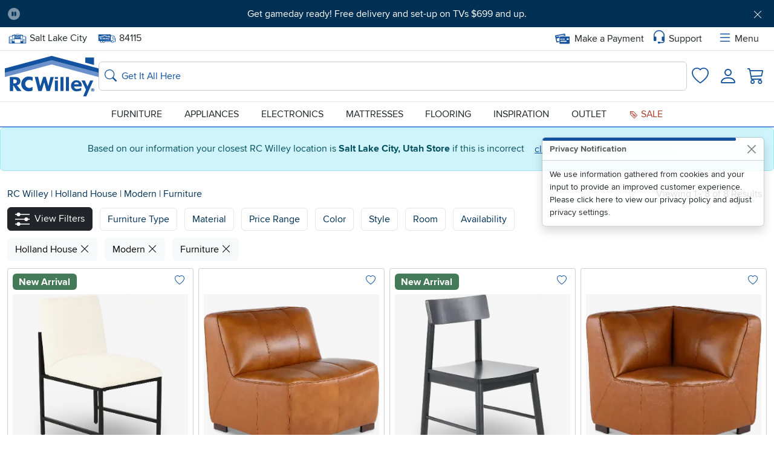

--- FILE ---
content_type: text/html;charset=UTF-8
request_url: https://www.rcwilley.com/Holland-House/Modern/Furniture/Search
body_size: 28424
content:











































    
    

    
    
    
    

    
    
    
    
    
    
    
    
    
    

    <!DOCTYPE html>
    <html lang="en" class="notranslate " translate="no">
        
            <head>
                <meta http-equiv="Content-Type" content="text/html; charset=UTF-8">
                
                <meta name="description" content="Shop RC Willey for furniture &amp; home furnishings. Enjoy everyday savings, no-interest financing, and low monthly payments!">
                <meta name="keywords" content="search">
                <meta name="google" content="notranslate" />
                
                    
                
                <meta property="og:site_name" content="RC Willey Home Furnishings">
                <meta property="og:title" content="Search Results For Furniture | RC Willey"/>
                <meta property="og:description" content="Retailer of home furniture, electronics, appliances, mattresses and flooring with stores in Utah, Idaho, Nevada and California." />
                <meta property="og:type" content="product.group"/>
                <meta property="og:url" content="https://www.rcwilley.com/Holland-House/Modern/Furniture/Search"/>
                <meta property="og:image" content="http:${staticPrefix}/images/rcwilleysocial.jpg"/>
                
                    
                    
                    
                
                
                <meta property="fb:admins" content="112045124326" />
                <meta property="fb:app_id" content="412447439355655" />
                <meta property="twitter:account_id" content="63182536" />
                <meta name="twitter:card" content="summary" />
                <meta name="twitter:site" content="@RCWilley" />
                <meta name="twitter:title" content="" />
                <meta name="twitter:description" content="Retailer of home furniture, electronics, appliances, mattresses and flooring with stores in Utah, Idaho, Nevada and California." />
                <meta name="twitter:image" content="http:${staticPrefix}/images/rcwilleysocial.jpg" />
                <meta name="MobileOptimized" content="width">
                <meta name="HandheldFriendly" content="true">
                <meta name="viewport" content="width=device-width, initial-scale=1.0">
                <meta name="format-detection" content="telephone=no">
                <meta name="legacy-environment" content="true">
                
                    <meta name="p:domain_verify" content="50277deb1b48a01205ad2f31d2f4ca2a"/>
                
                <title>Search Results For Furniture | RC Willey</title>
                <script nonce="wISp57j3SaLqCWhfzhdAuA==">
            var isProduction = !0,
                    isSite = true,
                    formKey = '838685',
                    blockCookies = 'false',
                    sitePrefix = "//www.rcwilley.com",
                    staticPrefix = "//cdn-proxy-worker.rcwilley.workers.dev",
                    popupMessage = "",
                    errorMessage = "",
                    
                    appMode = false,
                            appVersion = appMode
                            ? (
                                    navigator.userAgent.match(/appVersion=([\d.]+)/)?.[1] || // old format
                                    navigator.userAgent.match(/RCW-MobileApp\/([\d.]+)/)?.[1] || // new format
                                    "0.0.0"                                                           // fallback
                                    )
                            : "0.0.0";
                    buildNumber = '~EADE4034',
                            loggedIn = !1,
                            kioskMode = !1,
                            unsupported = !1,
                            homeStore = '66',
                            sessionTimeout = '0',
                            associateMode = false,
                            rcwAdmin = false,
                            debugMode = true,
                            mobileMode = false,
                            isBootstrap = true,
                            isReduced = window.matchMedia(`(prefers-reduced-motion: reduce)`) === true || window.matchMedia(`(prefers-reduced-motion: reduce)`).matches === true;
                </script>
                <link rel="preconnect" href="https://cdn-proxy-worker.rcwilley.workers.dev">
                
                
                    
                        <link href="https://www.rcwilley.com/styles/bStyle~EADE4034.css" rel="stylesheet" type="text/css" class="styles-css">
                    
                    
                
                <link href="https://www.rcwilley.com/script/swiper/swiper.css" rel="stylesheet" type="text/css">
                
                <link rel="canonical" href="https://www.rcwilley.com/Holland-House/Modern/Furniture/Search"/>
                
                
                <link rel="apple-touch-icon" href="//www.rcwilley.com/favicons/apple-touch-icon.png" />
                <link rel="apple-touch-icon" sizes="57x57" href="//www.rcwilley.com/favicons/apple-touch-icon-57x57.png" />
                <link rel="apple-touch-icon" sizes="72x72" href="//www.rcwilley.com/favicons/apple-touch-icon-72x72.png" />
                <link rel="apple-touch-icon" sizes="76x76" href="//www.rcwilley.com/favicons/apple-touch-icon-76x76.png" />
                <link rel="apple-touch-icon" sizes="114x114" href="//www.rcwilley.com/favicons/apple-touch-icon-114x114.png" />
                <link rel="apple-touch-icon" sizes="120x120" href="//www.rcwilley.com/favicons/apple-touch-icon-120x120.png" />
                <link rel="apple-touch-icon" sizes="144x144" href="//www.rcwilley.com/favicons/apple-touch-icon-144x144.png" />
                <link rel="apple-touch-icon" sizes="152x152" href="//www.rcwilley.com/favicons/apple-touch-icon-152x152.png" />
                <link rel="apple-touch-icon" sizes="180x180" href="//www.rcwilley.com/favicons/apple-touch-icon-180x180.png" />
                <link rel="icon" type="image/png" sizes="192x192" href="//www.rcwilley.com/favicons/favicon.png">
                <link rel="icon" type="image/png" sizes="32x32" href="//www.rcwilley.com/favicons/favicon-32x32.png">
                <link rel="icon" type="image/png" sizes="16x16" href="//www.rcwilley.com/favicons/favicon-16x16.png">
                <link rel="mask-icon" href="/favicons/safari-pinned-tab.svg" color="#14468a">
                <meta name="msapplication-TileColor" content="#14468a">
                <meta name="theme-color" content="#14468a">
                <meta name="apple-itunes-app" content="app-id=6473602302" />
                <link rel="image_src" href="http:${staticPrefix}/images/rcwilleysocial.jpg">
                
                
                
                    <!-- Google tag (gtag.js) -->
                    <script async src="https://www.googletagmanager.com/gtag/js?id=G-PJKGNXW9PM"></script>
                

                

                <script nonce="wISp57j3SaLqCWhfzhdAuA==">
                            window.dataLayer = window.dataLayer || [];
                            function gtag(){
                            dataLayer.push(arguments);
                            }
                            gtag('js', new Date());
                            gtag('config', 'G-PJKGNXW9PM');
                </script>
                <script nonce="wISp57j3SaLqCWhfzhdAuA==" rel="preload" src="https://www.rcwilley.com/script/jquery.js"></script>
                
                    <script nonce="wISp57j3SaLqCWhfzhdAuA==" rel="preload" src="https://www.rcwilley.com/script/bootstrap/base.js"></script>
                    <link rel="preload"
                          href="//cdn-proxy-worker.rcwilley.workers.dev/images/fonts/RCW2019/bootstrap-icons.woff2?24e3eb84d0bcaf83d77f904c78ac1f47"
                          as="font"
                          type="font/woff2"
                          crossorigin="anonymous">
                
                <script nonce="wISp57j3SaLqCWhfzhdAuA==" src="https://www.rcwilley.com/script/swiper/swiper.js"></script>
                <script nonce="wISp57j3SaLqCWhfzhdAuA==" rel="preload" src="https://www.rcwilley.com/script/critical~EADE4034.js" id="critical-js"></script>
                
                
                <!-- Global site tag (gtag.js) - Google Analytics -->
                <script nonce="wISp57j3SaLqCWhfzhdAuA==">
                            window.digitalData = window.digitalData || {};
                            window.digitalData = {
                            page: {
                            type: 'product.group',
                                    title: "Search Results For Furniture | RC Willey",
                                    url: "https://www.rcwilley.com/Holland-House/Modern/Furniture/Search",
                                    actionName: 'Get-Results',
                                    pagesViewed: '0'
                            },
                                    website: {
                                    isProduction: 'true',
                                    },
                                    user: {
                                    customer: 'true',
                                            trackingAllowed: 'true',
                                            state: 'UT',
                                            city: 'Salt Lake City',
                                            zip: '84115',
                                            homeStore: 'Salt Lake City, Utah Store',
                                            homeStoreZip: '84115',
                                            isLoggedIn: 'false',
                                            associateMode: 'false'
                                    },
                    
                            employee: {
                            mode: "",
                                    employeeId: ""
                            },
                    
                            trackingType: 'normal',
                            }
                        </script>
                
                    <script defer nonce="wISp57j3SaLqCWhfzhdAuA==">
                        gtag('js', new Date());
                        gtag('config', {'allow_enhanced_conversions': true});
                        
                            
                            
                        
                        gtag('set', {
                        'custom_map': {'dimension1': 'associateNumber'}
                        });
                        gtag('config', 'UA-166447-1', {'associateNumber': ''});
                        gtag('set', 'user_properties', {
                        location: 'Salt Lake City',
                                loggedIn: 'false'
                        });
                    </script>
                    
                
            </head>
            <body class="clearfix nav-on-left ">
                <script nonce="wISp57j3SaLqCWhfzhdAuA==">
                    //preloader for svg
                    $.get(sitePrefix + "/resources/rcw-icons~EADE4034.svg", function (data) {
                    var div = document.createElement("div");
                    div.innerHTML = new XMLSerializer().serializeToString(data.documentElement);
                    document.body.insertBefore(div, document.body.childNodes[0]);
                    });

                </script>
                
                
                <div class="printHeader tc">
                    <svg class="svg-icon icon-landscape" style="display:inline-block;font-size:5em" alt=""><use xlink:href="#icon-RCW-logo-color"></use></svg></span><span id="printH1" style="display:inline-block;font-size:1.8em;margin:0 0 5px 20px;vertical-align:bottom">Search Results For Furniture | RC Willey</span>
                <hr id="printBorder" style="border:solid 1px #1251a0;opacity:1"/>
            </div>
            <noscript>
            <div class="alert alert-danger" role="alert">Warning! Please enable JavaScript. Our site will not display information or function properly without it.</div>
            </noscript>
            
            
                
                    
                    
                    
                        <style>
                            body{
                                margin-top: 170px;
                            }
                        </style>
                        <div class="alert alert-info text-center" role="alert">Based on our information your closest RC Willey location is <b>Salt Lake City, Utah Store</b> if this is incorrect
                            <button class="btn btn-link"
                                    data-modal="true"
                                    data-type="ajax"
                                    href="/home-Store-Popup"
                                    data-title="Location Information">click here to update your location.
                            </button>
                        </div>
                    
                
            
        
    







    
    
    <header id="header" class="main-header d-print-none bg-body" style="z-index: 999">
        
        
            
                <div class="d-flex flex-row flex-nowrap px-1 gap-1 text-bg-denim" id="ticker">
                    <!-- Play/Pause button column -->
                    
                        <div style="flex: 0 0 auto; min-width: 40px;">
                            <button id="pausePlayTicker" class="btn-sm btn" aria-label="Pause Carousel" style="opacity: 0.7;">
                                <svg xmlns="http://www.w3.org/2000/svg" width="20" height="20" fill="currentColor" class="bi bi-pause-circle-fill" viewBox="0 0 16 16" style="opacity: 0.7;" id="pauseIcon">
                                    <path d="M16 8A8 8 0 1 1 0 8a8 8 0 0 1 16 0M6.25 5C5.56 5 5 5.56 5 6.25v3.5a1.25 1.25 0 1 0 2.5 0v-3.5C7.5 5.56 6.94 5 6.25 5m3.5 0c-.69 0-1.25.56-1.25 1.25v3.5a1.25 1.25 0 1 0 2.5 0v-3.5C11 5.56 10.44 5 9.75 5"></path>
                                </svg>
                                <svg xmlns="http://www.w3.org/2000/svg" width="20" height="20" fill="currentColor" class="bi bi-play-circle" viewBox="0 0 16 16" style="display: none;" id="playIcon">
                                    <path d="M8 15A7 7 0 1 1 8 1a7 7 0 0 1 0 14m0 1A8 8 0 1 0 8 0a8 8 0 0 0 0 16"></path>
                                    <path d="M6.271 5.055a.5.5 0 0 1 .52.038l3.5 2.5a.5.5 0 0 1 0 .814l-3.5 2.5A.5.5 0 0 1 6 10.5v-5a.5.5 0 0 1 .271-.445"></path>
                                </svg>
                                <span class="sr-only">Pause</span>
                            </button>
                        </div>
                    

                    <!-- Ticker content in the center column -->
                    <div id="tickerCarousel" class="carousel carousel-fade flex-grow-1 slide" data-bs-ride="false" style="text-align: center;  white-space: normal; overflow-wrap: break-word;">
                        <div class="carousel-inner">
                            
                            
                                <div class="carousel-item active">
                                    <div class="container d-flex flex-column flex-md-row align-items-center justify-content-center">
                                        
                                        
                                            
                                            
                                                <div class="ticker-caption">
                                                        <center><a href=https://www.rcwilley.com/Electronics/TVs/Search>Get gameday ready! Free delivery and set-up on TVs $699 and up.</a></center>
                                                </div>
                                            
                                        
                                    </div>
                                </div>
                            
                                <div class="carousel-item ">
                                    <div class="container d-flex flex-column flex-md-row align-items-center justify-content-center">
                                        
                                        
                                            
                                            
                                                <div class="ticker-caption">
                                                        <center><a href=https://www.rcwilley.com/financing/RC-Willey-Financing>Create your dream home with RC Willey Financing. Learn more.</a></center>
                                                </div>
                                            
                                        
                                    </div>
                                </div>
                            
                                <div class="carousel-item ">
                                    <div class="container d-flex flex-column flex-md-row align-items-center justify-content-center">
                                        
                                        
                                            
                                            
                                                <div class="ticker-caption">
                                                        <center><a href=https://www.rcwilley.com/RC-Willey-Blue-Rewards>Free delivery & member exclusives with Blue Rewards. Join today!</a></center>
                                                </div>
                                            
                                        
                                    </div>
                                </div>
                            
                        </div>
                        


                        <!-- Previous and Next buttons -->
                        
                            <a class="carousel-control-prev overEvents" href="#tickerCarousel" role="button" data-bs-slide="prev"
                               style="opacity: 0; transition: opacity 0.3s ease; position: absolute; left: 10px; top: 50%; transform: translateY(-50%);">
                                <svg xmlns="http://www.w3.org/2000/svg" width="16" height="16" fill="currentColor" class="bi bi-chevron-left" viewBox="0 0 16 16">
                                    <path fill-rule="evenodd" d="M11.354 1.646a.5.5 0 0 1 0 .708L5.707 8l5.647 5.646a.5.5 0 0 1-.708.708l-6-6a.5.5 0 0 1 0-.708l6-6a.5.5 0 0 1 .708 0"/>
                                </svg>
                                <span class="sr-only">Previous</span>
                            </a>
                            <a class="carousel-control-next overEvents" href="#tickerCarousel" role="button" data-bs-slide="next"
                               style="opacity: 0; transition: opacity 0.3s ease; position: absolute; right: 10px; top: 50%; transform: translateY(-50%);">
                                <svg xmlns="http://www.w3.org/2000/svg" width="16" height="16" fill="currentColor" class="bi bi-chevron-right" viewBox="0 0 16 16">
                                    <path fill-rule="evenodd" d="M4.646 1.646a.5.5 0 0 1 .708 0l6 6a.5.5 0 0 1 0 .708l-6 6a.5.5 0 0 1-.708-.708L10.293 8 4.646 2.354a.5.5 0 0 1 0-.708"/>
                                </svg>
                                <span class="sr-only">Next</span>
                            </a>
                            <script nonce="wISp57j3SaLqCWhfzhdAuA==">
                                $(".overEvents").on({
                                    mouseenter: function () {
                                        this.style.opacity = "1";
                                    },
                                    mouseleave: function () {
                                        this.style.opacity = "0";
                                    }
                                });
                            </script>
                        
                    </div>

                    <!-- Close button column -->
                    <div style="flex: 0 0 auto; min-width: 40px;">
                        <button id="closeTicker" class="btn-sm btn" >
                            <svg xmlns="http://www.w3.org/2000/svg" width="16" height="16" fill="currentColor" class="bi" viewBox="0 0 16 16">
                                <path d="M2.146 2.854a.5.5 0 1 1 .708-.708L8 7.293l5.146-5.147a.5.5 0 0 1 .708.708L8.707 8l5.147 5.146a.5.5 0 0 1-.708.708L8 8.707l-5.146 5.147a.5.5 0 0 1-.708-.708L7.293 8z"></path>
                            </svg>
                        </button>
                    </div>
                </div>



                <style>
                    .carousel-item {
                        transition: opacity 1s ease-in-out;
                        opacity: 0;
                    }
                    .ticker-caption {
                        font-size: 16px;
                    }
                    @media (max-width: 767px) {
                        .ticker-caption {
                            font-size: 14px !important;
                        }
                    }

                    .search-box {
                        max-height: 70vh;
                        overflow: auto;
                    }

                    /* Product image sizing */
                    .typeahead.subMenu .card-img-top {
                        height: 120px;
                        object-fit: contain;
                    }

                    /* Product grid gutters */
                    .typeahead.subMenu .row.mx-0 {
                        margin-right: -0.5rem;
                        margin-left: -0.5rem;
                    }

                    .typeahead.subMenu .suggestionsContainer {
                        background-color: #F5F5F5;
                    }

                    @media (max-width: 991px) {
                        .search-box {
                            max-height: 60vh;
                            overflow: auto;
                        }
                    }

                    @media (max-width: 767px) {
                        .mobile-hide {
                            display: none;
                        }

                        .search-box {
                            max-height: 75vh;
                            overflow: auto;
                        }
                    }

                </style>

                <script nonce="wISp57j3SaLqCWhfzhdAuA==">
                    let currentIndex = 0;
                    const items = document.querySelectorAll('#tickerCarousel .carousel-item');
                    const totalItems = items.length;
                    let interval;
                    let transit = false;
                    const DEFAULT_INTERVAL = 12000;

                    function showNextItem() {
                        items[currentIndex].style.opacity = '0';

                        setTimeout(() => {
                            items[currentIndex].classList.remove('active');

                            currentIndex = (currentIndex + 1) % totalItems;
                            items[currentIndex].classList.add('active');
                            items[currentIndex].style.opacity = '1';
                        }, 1000);
                    }

                    interval = setInterval(showNextItem, DEFAULT_INTERVAL);

                    document.getElementById('pausePlayTicker').addEventListener('click', function() {
                        const pauseIcon = document.getElementById('pauseIcon');
                        const playIcon = document.getElementById('playIcon');

                        if (this.classList.contains('paused')) {
                            interval = setInterval(showNextItem, DEFAULT_INTERVAL);
                            this.classList.remove('paused');
                            this.setAttribute('aria-label', 'Pause Carousel');
                            pauseIcon.style.display = 'block';
                            playIcon.style.display = 'none';
                        } else {
                            clearInterval(interval);
                            this.classList.add('paused');
                            pauseIcon.style.display = 'none';
                            playIcon.style.display = 'block';
                        }
                    });

                    document.getElementById('closeTicker').addEventListener('click', function() {
                        document.getElementById('ticker').style.display = 'none';
                        clearInterval(interval);
                    });

                    function manualSlide(direction) {
                        if (!transit) {
                            $('.carousel-control-next, .carousel-control-prev')
                                .css('pointer-events', 'none')
                                .css('opacity', '0.5');

                            transit = true;
                            clearInterval(interval);

                            items[currentIndex].style.opacity = '0';
                            items[currentIndex].classList.remove('active');

                            if (direction === 'next') {
                                currentIndex = (currentIndex + 1) % totalItems;
                            } else if (direction === 'prev') {
                                currentIndex = (currentIndex - 1 + totalItems) % totalItems;
                            }

                            items[currentIndex].classList.add('active');
                            items[currentIndex].style.opacity = '1';

                            setTimeout(() => {
                                $('.carousel-control-next, .carousel-control-prev')
                                    .css('pointer-events', 'auto')
                                    .css('opacity', '1');

                                // Only restart the interval if the ticker is not paused
                                if (!document.getElementById('pausePlayTicker').classList.contains('paused')) {
                                    interval = setInterval(showNextItem, DEFAULT_INTERVAL);
                                }
                                transit = false;
                                simulateHover();
                            }, 1000);
                        }
                    }

                    function simulateHover() {
                        const nextButton = $('.carousel-control-next');
                        const prevButton = $('.carousel-control-prev');

                        setTimeout(() => {
                            nextButton.css('opacity', '1');
                            prevButton.css('opacity', '1');

                            setTimeout(() => {
                                nextButton.css('opacity', '0');
                                prevButton.css('opacity', '0');
                            }, 500);

                        }, 3000);
                    }

                    document.querySelector('.carousel-control-prev').addEventListener('click', () => manualSlide('prev'));
                    document.querySelector('.carousel-control-next').addEventListener('click', () => manualSlide('next'))

                </script>
            
        

        <!-- Close ticker functionality (preserving your original setup) -->
        <script nonce="wISp57j3SaLqCWhfzhdAuA==">
            $(document).ready(function() {
                function truncateTextInDiv() {
                    $('.ticker-caption').find('a').contents().each(function() {
                        if (this.nodeType === Node.TEXT_NODE) {
                            const text = $(this).text().trim();

                            if (text.length > 65) {
                                const truncatedText = text.substring(0, 65) + '...';
                                $(this).replaceWith(document.createTextNode(truncatedText));
                            }
                        }
                    });
                }

                // Call the function to truncate text
                truncateTextInDiv();
            });
            $(document).ready(function() {
                var colorText = $('#tickerColorText').val();
                $('#ticker *').addClass(colorText);

                $('#closeSaleStripe').on('click', function() {
                    createCookie('saleStripe', false, 5);
                    $('#saleStripe').addClass('hide');
                });
            });
        </script>

        <a class="skipToContent btn btn-dark" href="#skipToContentAnchor">
            Skip to content
        </a>
        <nav id="upperNav">
            <div class="navbar px-0 py-1 py-md-0">
                <div class="container d-lg-none">
                    
                    <div class="d-flex col-4 p-0">
                        
                        
                        
                        <button class="btn btn-link text-decoration-none fw-bold p-0 px-1 position-relative" aria-haspopup="true"
                                href="/home-Store-Popup"
                                data-modal="true"
                                data-type="ajax"
                                data-title="Set Your Home Store"
                        >
                            <svg class="svg-icon" style="width: 32px; height: 32px;" alt=""><use xlink:href="#icon-store-sm-2024"></use></svg>
                            <span id="SetHomeStoreNote" class="position-absolute fst-normal top-50 translate-middle badge rounded-pill bg-danger hide" style="margin-top: -10px; font-size: 9px; width: 15px; height: 15px;">
                                !
                            </span>
                            
                                
                                
                                    <span class="visually-hidden">Update Home Store</span>
                                
                            
                        </button>
                        <button class="btn btn-link text-decoration-none fw-bold p-0 px-1 position-relative" aria-haspopup="true"
                                href="/zip-Popup-new"
                                data-modal="true"
                                data-type="ajax"
                                data-title="Please Enter Your Delivery Zip Code"
                        >
                            <svg class="svg-icon text-pool" style="width: 32px; height: 32px;" alt=""><use xlink:href="#icon-RCW-truck-2024"></use></svg>
                            <span class="visually-hidden">Set Delivery Zip Code</span>
                        </button>
                    </div>
                    
                    <div class="d-flex justify-content-center">
                        
                            
                            
                                <a class="logoLink" href="/">
                                    <svg class="svg-icon icon-landscape" id="rcwLogoIcon" style="width: 75px; height: 33px;" alt=""><use xlink:href="#icon-RCW-logo-color"></use></svg>
                                    <span class="sr-only">Home page</span>
                                </a>
                            
                        
                    </div>
                    
                    <div class="d-flex col-4 justify-content-end align-items-center p-0">
                        <div class="mx-2">
                            <button class="btn btn-link text-decoration-none fw-bold p-0 px-1" aria-haspopup="true"
                                    href="/customer-Service-Popup"
                                    data-modal="true"
                                    data-type="ajax"
                            >
                                <i class="bi bi-headset" style="font-size: 32px;"></i>
                                <span class="visually-hidden">Support</span>
                            </button>
                        </div>
                    </div>
                </div>

                
                <div class="container d-none d-lg-flex align-items-center">
                    
                    
                    
                    <div>
                        <button class="btn btn-link text-decoration-none text-body p-0 me-2" aria-haspopup="true"
                                href="/home-Store-Popup"
                                data-modal="true"
                                data-type="ajax"
                                data-title="Set Your Home Store">
                            
                            <svg class="svg-icon text-pool fs-6" alt=""><use xlink:href="#icon-store-sm-2024"></use></svg>
                            <span class="sr-only">Home Store: </span>
                            
                                
                                
                                
                                
                                
                                    Salt Lake City
                                
                            
                        </button>
                    </div>
                    
                    
                    
                    
                    <div class="mx-2">
                        <button class="btn btn-link nav-link text-body"
                                data-modal="true"
                                data-type="ajax"
                                href="/zip-Popup-new"
                                data-title="Please Enter Your Delivery Zip Code"
                        >
                            <svg class="svg-icon fs-6 text-pool" alt=""><use xlink:href="#icon-RCW-truck-2024"></use></svg>
                            <span class="sr-only">Delivery Zip code: </span><span id="headerZipCode">84115</span>
                        </button>
                    </div>
                    
                    <div class="ms-auto">
                        <a href="/account/Start-Payment-Action" class="link nav-link d-flex">
                            <svg class="svg-icon text-pool me-2" style="width: 24px; height: 24px;" alt=""><use xlink:href="#icon-RCW-card"></use></svg>
                            Make a Payment
                        </a>
                    </div>
                    <div class="mx-2">
                        <button class="btn d-flex align-items-center px-1 py-0"
                                href="/customer-Service-Popup"
                                data-modal="true"
                                data-type="ajax"
                        >
                            <i class="bi bi-headset text-pool" style="font-size: 24px;"></i> <span class="ms-1">Support</span>
                        </button>
                    </div>
                    <div class="mx-2">
                        <button class="btn d-flex align-items-center px-1 py-0"
                                href="/Offcanvas-Menu"
                                data-offcanvas-css="z-index: 10000;"
                                data-custom-close=""
                                data-offcanvas="true"
                                data-type="ajax"
                                data-style-h5=" col-12 d-flex justify-content-between align-items-center"
                                data-direction="offcanvas-end"
                                data-header-body-separator='<hr class="mt-0">'
                                data-style-header=" p-2"
                                data-style-body="pt-0 px-1"
                                data-height-mobile="91%"
                                data-height-desktop="100%"
                                data-offcanvas-id="menuOffcanvas"
                                data-title='<div>
                                        <button type="button" data-menuback="true" id="menuBackButton" class="btn btn-link p-0 d-none position-relative">
                                            <i class="bi bi-chevron-left" style="font-size: 30px; "></i>
                                        </button>
                                    </div>
                                    <div>
                                        <input type="radio" class="btn-check" name="view-options" id="btn-check-list" autocomplete="off">
                                            <label id="listLabel" class="btn btn-light" for="btn-check-list">
                                                <i class="bi bi-view-list"></i>
                                                <div class="visually-hidden">List View</div>
                                            </label>
                                        <input type="radio" class="btn-check" name="view-options" id="btn-check-tile" autocomplete="off">
                                            <label id="tileLabel" class="btn btn-light" for="btn-check-tile">
                                                <i class="bi bi-grid"></i>
                                                <div class="visually-hidden">Tile View</div>
                                            </label>
                                            <button type="button" class="btn btn-link p-0" data-bs-dismiss="offcanvas" aria-label="Close">
                                            <i class="bi bi-x-lg" style="font-size: 25px;"></i>
                                        </button>
                                    </div>'
                        >
                            <i class="bi bi-list text-pool me-1" style="font-size: 24px;"></i> Menu
                        </button>
                    </div>
                </div>
            </div>
        </nav>
        <nav id="logoNav" class="w-100">
            <div class="container d-flex gap-3 gap-xl-4 gap-xxl-5 align-items-center p-1 p-lg-2">
                
                
                    
                    
                        <a class="logoLink navbar-brand d-none d-lg-block" href="/">
                            <svg class="svg-icon icon-landscape md-3" id="rcwLogoIcon" style="width: 155px;height: 68px;" alt=""><use xlink:href="#icon-RCW-logo-color"></use></svg>
                            <span class="sr-only">Home page</span>
                        </a>
                    
                
                
                <div class="d-flex mx-auto w-100">
                    <form method="GET" action="/Search" class="w-100">
                        <div class="form-control input-group desktopSearch p-0 "><div class="d-flex gap-2 align-items-center flex-grow-1 position-relative p-0"><button type="submit" class="btn btn-link ps-1 p-md-0 position-absolute" id="searchSubmitNew" style="left:8px;"><span class="sr-only">Search</span><i class="bi bi-search fs-5 text-pool"></i></button><div class="d-flex align-items-center position-absolute end-0"></div><input type="search" "placeholder="Get It All Here"  aria-label="Search: suggestions appear below" label="Get It All Here" name="q" id="searchBox" value="" placeholder="Get It All Here" class="form-control" maxlength="100" autocomplete="off"style="padding:0.7rem 12px 0.7rem 37px;"></div></div>
                    </form>
                </div>
                
                <div class="d-none d-lg-flex justify-content-end align-items-center p-0" style="width: 155px;">
                    
                    <div class="d-flex justify-content-center flex-wrap">
                        <a class="d-flex justify-content-center flex-wrap aTrackWishListLink p-2" href="//www.rcwilley.com/Wish-List">
                            <i class="bi bi-heart w-100 d-flex justify-content-center fs-3" ></i><span class="visually-hidden">Favorites</span>
                        </a>
                    </div>
                    
                    
                        
                        
                            <div class="d-flex justify-content-center flex-wrap">
                                <a class="d-flex justify-content-center flex-wrap aTrackAccountLink p-2" href="//www.rcwilley.com/account/Home">
                                    <i class="bi bi-person w-100 d-flex justify-content-center fs-1" ></i><span class="visually-hidden">Login</span>
                                </a>
                            </div>
                        
                    

                    
                    
                    <a class="aTrackShoppingCartLink p-2" href="/Shopping-Cart">
                        <i class="bi bi-cart3 position-relative fs-3">
                            <span class="cartCount position-absolute text-bg-pool d-none" aria-live="polite" aria-atomic="true" aria-label="0 items in cart">
                                0
                            </span>
                        </i>
                    </a>
                </div>
            </div>
        </nav>
        
        <nav id="lowerNav">
            <div id="megaMenuLinks" class="navbar container d-none d-lg-block p-0 text-uppercase">
                <div class="col-lg-8 col-xl-9 d-flex justify-content-between mx-auto px-3">
                    <div>
                        <button class="btn p-2 nav-link text-uppercase"
                                data-category="furniture"
                                data-offcanvas="true"
                                data-id="megaMenu"
                                data-type="ajax"
                                href="/mega-Menu?menu=furniture"
                                data-direction="offcanvas-top mx-auto"
                                data-width="1400px"
                                data-height="675px"
                                data-style-body="p-0 h-100 overflow-y-visible"
                                data-style-header="d-none"
                                data-top="headerDynamic"
                                data-header-above="true"
                                data-testId="inspirationMegaMenuBar"
                        >
                            Furniture
                        </button>
                    </div>
                    <div>
                        <button class="btn p-2 nav-link text-uppercase"
                                data-category="appliances"
                                data-offcanvas="true"
                                data-id="megaMenu"
                                data-type="ajax"
                                href="/mega-Menu?menu=appliances"
                                data-direction="offcanvas-top mx-auto"
                                data-width="1400px"
                                data-height="675px"
                                data-style-body="p-0 h-100 overflow-y-visible"
                                data-style-header="d-none"
                                data-top="headerDynamic"
                                data-header-above="true"
                        >
                            Appliances
                        </button>
                    </div>
                    <div>
                        <button class="btn p-2 nav-link text-uppercase"
                                data-category="electronics"
                                data-offcanvas="true"
                                data-id="megaMenu"
                                data-type="ajax"
                                href="/mega-Menu?menu=electronics"
                                data-direction="offcanvas-top mx-auto"
                                data-width="1400px"
                                data-height="675px"
                                data-style-body="p-0 h-100 overflow-y-visible"
                                data-style-header="d-none"
                                data-top="headerDynamic"
                                data-header-above="true"
                        >
                            Electronics
                        </button>
                    </div>
                    <div>
                        <a href="//www.rcwilley.com/Mattresses-Foundations/Search"
                           data-category="mattresses"
                           class="nav-link p-2">
                            Mattresses
                        </a>
                    </div>
                    <div>
                        <a href="//www.rcwilley.com/Flooring"
                           data-category="flooring"
                           class="nav-link p-2">
                            Flooring
                        </a>
                    </div>
                    <div class="d-none d-xl-block">
                        <button class="btn p-2 nav-link text-uppercase"
                                data-category="inspiration"
                                data-offcanvas="true"
                                data-id="megaMenu"
                                data-type="ajax"
                                href="/mega-Menu?menu=inspiration"
                                data-direction="offcanvas-top mx-auto"
                                data-width="1400px"
                                data-height="675px"
                                data-style-body="p-0"
                                data-style-header="d-none"
                                data-top="headerDynamic"
                                data-header-above="true"
                        >
                                Inspiration
                        </button>
                    </div>
                    <div class="d-none d-xl-block">
                        <a href="//www.rcwilley.com/Outlet/Search"
                           data-category="outlet"
                           class="nav-link p-2">
                            Outlet
                        </a>
                    </div>
                    <div class="d-none d-xxl-block">
                        <a href="//www.rcwilley.com/Clearance/Search"
                           data-category="clearance"
                           class="nav-link p-2">
                            Clearance
                        </a>
                    </div>
                    <div>
                        <a href="//www.rcwilley.com/Sale/Search"
                           data-category="sale"
                           class="nav-link p-2 text-terracotta">
                            <svg class="svg-icon" style="height: 16px;width: 16px;" alt=""><use xlink:href="#icon-saleTag"></use></svg> Sale
                        </a>
                    </div>
                </div>
            </div>

        </nav>
    </header>
    
    <main>
        <span id="skipToContentAnchor"></span>
        
            
            
            
        
        <div class="main-content" id="content-section">
            
            
            
            
            
            

            
            
            
            
    






<script nonce="wISp57j3SaLqCWhfzhdAuA==">
    window.digitalData.search = {
        searchQuery: '',
        searchResult: '/Holland-House/Modern/Furniture/Search'
    }
</script>

<style nonce="wISp57j3SaLqCWhfzhdAuA==" type="text/css">
    @media (max-width: 767px) {
        #ProductCardsContainer.productResultsList .card .card-product-body.d-flex.flex-column {
            flex-direction: row !important;
            gap: 8px;
        }
        #ProductCardsContainer.productResultsList .card .card-product-body.d-flex.flex-column > * {
            width: 50%;
        }
    }
</style>














    




<link href="/styles/productResults~EADE4034.css" rel="stylesheet" type="text/css" />

<style>

</style>



    <div id="menuButtons" class="d-block d-md-none mt-2 ms-2 overflow-x-auto custom-scroll-bar text-nowrap">
        
            
            
            <a href="/Furniture/Search" class="btn text-nowrap me-2 mb-1 btn-denim"> Furniture</a>
        
            
            
            <a href="/Appliances/Search" class="btn text-nowrap me-2 mb-1 btn-outline-denim"> Appliances</a>
        
            
            
            <a href="/Electronics/Search" class="btn text-nowrap me-2 mb-1 btn-outline-denim"> Electronics</a>
        
            
            
            <a href="/Mattresses-Foundations/Search" class="btn text-nowrap me-2 mb-1 btn-outline-denim"> Mattresses</a>
        
            
            
            <a href="/Flooring" class="btn text-nowrap me-2 mb-1 btn-outline-denim"> Flooring</a>
        
            
            
            <a href="/Get-Inspired" class="btn text-nowrap me-2 mb-1 btn-outline-denim"> Inspiration</a>
        
            
            
            <a href="/Outlet/Search" class="btn text-nowrap me-2 mb-1 btn-outline-denim"> Outlet</a>
        
            
            
            <a href="/Clearance/Search" class="btn text-nowrap me-2 mb-1 btn-outline-denim"> Clearance</a>
        
            
            
            <a href="/Sale/Search" class="btn text-nowrap me-2 mb-1 btn-outline-denim"> Sale</a>
        
        <div id="menuArrow" class="d-none bg-white end-arrow p-4">
            <button type="button" class="btn end-arrow btn-outline-denim" aria-hidden="true"> <i class="bi bi-chevron-right"></i></button>
        </div>
    </div>

<div id="searchResults" data-unbxd-search-type="">
    
    
        
        
            
                
                
            
        
            
                
                
            
        
            
                
                
            
        
        
        
            
            
            
            
            
        
            
                
                <div class="container">
                    <div id="productList" class="row">
                        <div id="resultsToolBar" class="col-md-12">
                            <div class="row">
                                <div class="col-md-7 align-self-center breadCrumbs">
                                    
                                        <div class="mainPageTitle">
                                            
                                            
                                            
                                            
                                            <h1 class="mb-2 d-inline mb-md-1">
                                            
                                                
                                                
                                                
                                                
                                                
                                                
                                                
                                                    
                                                
                                                
                                            
                                            </h1>
                                        </div>
                                    
                                    
                                        
                                        
                                    
                                    
                                    
                                        <p id="breadCrumbs">
            <a class="link link-denim link-underline-opacity-0" href="//www.rcwilley.com">RC&nbsp;Willey</a>
                    <span class="link link-denim link-underline-opacity-0" aria-hidden="true"> | </span>
                    <a class="link link-denim link-underline-opacity-0" href="/Holland-House/Search">Holland House  </a>
                    <span class="link link-denim link-underline-opacity-0" aria-hidden="true"> | </span>
                    <a class="link link-denim link-underline-opacity-0" href="/Holland-House/Modern/Search">Modern </a>
                    <span class="link link-denim link-underline-opacity-0" aria-hidden="true"> | </span>
                    <a class="link link-denim link-underline-opacity-0" href="/Holland-House/Furniture/Search">Furniture </a></p>
                                    
                                </div>
                                <div class="col-md-5 align-self-center d-flex align-items-center justify-content-md-end flex-wrap">
                                    
                                        
                                            <div class="d-flex align-items-center gap-3">
                                                <button id="listView" class="btn btn-link d-md-none p-0"><svg class="svg-icon text-body" alt=""><use xlink:href="#icon-listView"></use></svg></button>
                                                <button id="gridView" class="btn btn-link d-md-none p-0"><svg class="svg-icon text-concrete" alt=""><use xlink:href="#icon-gridView"></use></svg></button>
                                                <div class="m-md-2 me-3 viewingDisplay">Viewing 1 - 8 of 8 Results   </div>
                                            </div>
                                        
                                        
                                    
                                </div>
                            </div>
                        </div>
                        
                        
                            <div id="filterButtons" href="#productFilters" data-bs-toggle="offcanvas" class="overflow-x-auto custom-scroll-bar text-nowrap mb-2">
                                <div id="filterChild" class="me-3">
                                    <a class="btn btn-dark text-nowrap me-2 mb-1" role="button" aria-controls="offcanvas">
                                        <svg class="svg-icon fontSm me-md-2" alt=""><use xlink:href="#icon-filter"></use></svg><span class="d-none d-md-inline-block">View Filters</span></a>
                                        
                                        
                                        
                                            
                                                
                                            <button class="btn btn-whitesmoke text-nowrap me-2 mb-1" data-bs-toggle="collapse" data-bs-target="#collapseFurnitureType" role="button" aria-controls="offcanvas">
                                                <span>Furniture Type</span></button>
                                                
                                            
                                        
                                            
                                        
                                            
                                                
                                            <button class="btn btn-whitesmoke text-nowrap me-2 mb-1" data-bs-toggle="collapse" data-bs-target="#collapseMaterial" role="button" aria-controls="offcanvas">
                                                <span>Material</span></button>
                                                
                                            
                                        
                                            
                                        
                                            
                                        
                                            
                                        
                                            
                                        
                                            
                                        
                                            
                                        
                                        
                                        
                                        <button class="btn btn-whitesmoke text-nowrap me-2 mb-1" type="button" data-bs-toggle="collapse" data-bs-target="#collapsePriceSlider" role="button" aria-controls="collapsePriceSlider">
                                            Price Range</button>
                                        
                                        
                                        
                                            
                                        
                                        
                                            
                                        
                                        
                                            
                                        
                                        
                                            
                                        
                                        
                                            
                                        
                                            <button class="btn btn-whitesmoke text-nowrap me-2 mb-1" data-bs-toggle="collapse" data-bs-target="#collapseColor" role="button" aria-controls="offcanvas">
                                                Color </button>
                                            
                                        
                                            
                                        
                                            <button class="btn btn-whitesmoke text-nowrap me-2 mb-1" data-bs-toggle="collapse" data-bs-target="#collapseStyle" role="button" aria-controls="offcanvas">
                                                Style </button>
                                            
                                        
                                            
                                        
                                            <button class="btn btn-whitesmoke text-nowrap me-2 mb-1" data-bs-toggle="collapse" data-bs-target="#collapseRoom" role="button" aria-controls="offcanvas">
                                                Room </button>
                                            
                                        
                                            
                                        
                                            <button class="btn btn-whitesmoke text-nowrap me-2 mb-1" data-bs-toggle="collapse" data-bs-target="#collapseAvailability" role="button" aria-controls="offcanvas">
                                                Availability </button>
                                            
                                        
                                            
                                        
                                        
                                </div>
                                <div id="filterArrow" class="d-none bg-white end-arrow p-4">
                                    <div class="btn end-arrow btn-whitesmoke" aria-hidden="true"> <i class="bi bi-chevron-right"></i></div>
                                </div>
                            </div>
                        
                        
                        
                            <div class="overflow-x-auto custom-scroll-bar text-nowrap mb-2">
                                
                                    
                                    
                                        
                                        
                                    
                                        
                                            
                                                
                                                    
                                                    
                                                        
                                                    
                                                        
                                                    
                                                        
                                                    
                                                    <a class="btn btn-light text-black text-nowrap me-2 mb-1"  href="/Modern/Furniture/Search" >
                                                        Holland House  <i class="bi bi-x-lg"></i>
                                                    </a>
                                                
                                                    
                                                    
                                                        
                                                    
                                                        
                                                    
                                                        
                                                    
                                                    <a class="btn btn-light text-black text-nowrap me-2 mb-1"  href="/Holland-House/Furniture/Search" >
                                                        Modern <i class="bi bi-x-lg"></i>
                                                    </a>
                                                
                                                    
                                                    
                                                        
                                                    
                                                        
                                                    
                                                        
                                                    
                                                    <a class="btn btn-light text-black text-nowrap me-2 mb-1"  href="/Holland-House/Modern/Search" >
                                                        Furniture <i class="bi bi-x-lg"></i>
                                                    </a>
                                                
                                            
                                            
                                            
                                            
                                            
                                        
                                    
                                
                            </div>
                        
                    </div>

                    <div class="col-md-12">
                            
                                <div id="ProductCardsContainer" class="row g-2 row-cols-1 row-cols-md-2 row-cols-xl-4 productResultsList">
                                    <div class="col zoom"><div class="card p-2 rounded-1 h-100 justify-content-between"><div class="bg-body border-0 pb-0" style="min-height: 34px">       <div class="w-100 d-flex justify-content-between align-items-center"><span class="badge text-bg-houseplant fs-6">New Arrival</span><div class="actionItem wishlistActionItem ms-auto"><button type="button" class="wishListModalBtn wishListSelectLink cartImageButtons btn zoom moveTo toolItem btn-transparent" style="position: absolute; top: 1px; right: 1px;" data-sku="120024046"><i class="bi bi-heart text-pool"></i><div class="visually-hidden">Add To Wish List</div></button></div>       </div>    </div><div class="card-product-body d-flex flex-column flex-grow-1"><a href="/Furniture/Dining-Chairs/Side-Chair/120024046/Ember-Cream-Upholstered-Dining-Chair-View" class="text-dark" aevent="rcw_category:DIN" id="sku-120024046" data-unbxd-id="120024046"><div class="d-flex flex-wrap justify-content-center"><div class="productImage ratio ratio-1x1"><div class="hover-image"></div><img class="ogImage" data-src="//cdn-proxy-worker.rcwilley.workers.dev/products/120024046/Ember-Cream-Upholstered-Dining-Chair-rcwilley-image1~100m.webp?r=37" data-hover-src="//cdn-proxy-worker.rcwilley.workers.dev/products/120024046/Ember-Cream-Upholstered-Dining-Chair-rcwilley-image2~800.webp" class="card-img-top img-fluid p-3" style="width: 100%; height: 100%; object-fit: contain; object-position:center; mix-blend-mode:darken;" alt="Ember Cream Upholstered Dining Chair"></div></div></a><div class="card-body p-0 pt-2 d-flex flex-column gap-md-1 justify-content-start text-start"><a href="/Furniture/Dining-Chairs/Side-Chair/120024046/Ember-Cream-Upholstered-Dining-Chair-View" class="text-dark flex-grow-1 d-flex flex-column" aevent="rcw_category:DIN" id="sku-120024046" data-unbxd-id="120024046"><div><div class="productName" style="height: 3em; display: -webkit-box; -webkit-line-clamp: 2; -webkit-box-orient: vertical; overflow: hidden;"><span>Ember Cream Upholstered Dining Chair</span></div></div><div class="rating mt-auto" style="height: 1.25em;"><i class="icon-0-star" style="margin: 0 -5px;"></i><span class="sr-only">0 stars</span><span> (0<span class="sr-only"> reviews</span>)</span></div></a><div class="productPrice d-flex flex-column flex-md-row flex-md-wrap justify-content-start align-items-md-center"><div style="font-size: 28px;"><span class="price"><sup class='dollarSup'>$</sup>269<span class='centAmount'><span class='sr-only'>.</span>99</span></span></div></div><div class="d-flex justify-content-between flex-wrap"><div id="financePrice" class="d-flex align-items-center"><span style="visibility:hidden;" aria-hidden="true">No finance option</span></div></div></div></div><div class="card-footer d-flex flex-wrap border-0 p-0 bg-body"></div></div></div><div class="col zoom"><div class="card p-2 rounded-1 h-100 justify-content-between"><div class="bg-body border-0 pb-0" style="min-height: 34px">       <div class="w-100 d-flex justify-content-between align-items-center"><div class="actionItem wishlistActionItem ms-auto"><button type="button" class="wishListModalBtn wishListSelectLink cartImageButtons btn zoom moveTo toolItem btn-transparent" style="position: absolute; top: 1px; right: 1px;" data-sku="113328877"><i class="bi bi-heart text-pool"></i><div class="visually-hidden">Add To Wish List</div></button></div>       </div>    </div><div class="card-product-body d-flex flex-column flex-grow-1"><a href="/Modular/113328877/Denver-Tobacco-Brown-Leather-Modular-Armless-Chair-View" class="text-dark" aevent="rcw_category:LTR" id="sku-113328877" data-unbxd-id="113328877"><div class="d-flex flex-wrap justify-content-center"><div class="productImage ratio ratio-1x1"><div class="hover-image"></div><img class="ogImage" data-src="//cdn-proxy-worker.rcwilley.workers.dev/products/113328877/Denver-Tobacco-Brown-Leather-Modular-Armless-Chair-rcwilley-image1~100m.webp?r=15" data-hover-src="//cdn-proxy-worker.rcwilley.workers.dev/products/113328877/Denver-Tobacco-Brown-Leather-Modular-Armless-Chair-rcwilley-image2~800.webp" class="card-img-top img-fluid p-3" style="width: 100%; height: 100%; object-fit: contain; object-position:center; mix-blend-mode:darken;" alt="Denver Tobacco Brown Leather Modular Armless Chair"></div></div></a><div class="card-body p-0 pt-2 d-flex flex-column gap-md-1 justify-content-start text-start"><a href="/Modular/113328877/Denver-Tobacco-Brown-Leather-Modular-Armless-Chair-View" class="text-dark flex-grow-1 d-flex flex-column" aevent="rcw_category:LTR" id="sku-113328877" data-unbxd-id="113328877"><div><div class="productName" style="height: 3em; display: -webkit-box; -webkit-line-clamp: 2; -webkit-box-orient: vertical; overflow: hidden;"><span>Denver Tobacco Brown Leather Modular Armless Chair</span></div></div><div class="rating mt-auto" style="height: 1.25em;"><i class="icon-0-star" style="margin: 0 -5px;"></i><span class="sr-only">0 stars</span><span> (0<span class="sr-only"> reviews</span>)</span></div></a><div class="productPrice d-flex flex-column flex-md-row flex-md-wrap justify-content-start align-items-md-center"><div style="font-size: 28px;"><span class="price"><sup class='dollarSup'>$</sup>699<span class='centAmount'><span class='sr-only'>.</span>99</span></span></div></div><div class="d-flex justify-content-between flex-wrap"><div id="financePrice" class="d-flex align-items-center"><a href="/Apply" class="payment text-decoration-underline">as low as $15/mo</a></div></div></div></div><div class="card-footer d-flex flex-wrap border-0 p-0 bg-body"></div></div></div><div class="col zoom"><div class="card p-2 rounded-1 h-100 justify-content-between"><div class="bg-body border-0 pb-0" style="min-height: 34px">       <div class="w-100 d-flex justify-content-between align-items-center"><span class="badge text-bg-houseplant fs-6">New Arrival</span><div class="actionItem wishlistActionItem ms-auto"><button type="button" class="wishListModalBtn wishListSelectLink cartImageButtons btn zoom moveTo toolItem btn-transparent" style="position: absolute; top: 1px; right: 1px;" data-sku="120024045"><i class="bi bi-heart text-pool"></i><div class="visually-hidden">Add To Wish List</div></button></div>       </div>    </div><div class="card-product-body d-flex flex-column flex-grow-1"><a href="/Furniture/Dining-Chairs/Side-Chair/120024045/Ember-Black-Side-Chair-View" class="text-dark" aevent="rcw_category:DIN" id="sku-120024045" data-unbxd-id="120024045"><div class="d-flex flex-wrap justify-content-center"><div class="productImage ratio ratio-1x1"><div class="hover-image"></div><img class="ogImage" data-src="//cdn-proxy-worker.rcwilley.workers.dev/products/120024045/Ember-Black-Side-Chair-rcwilley-image1~100m.webp?r=18" data-hover-src="//cdn-proxy-worker.rcwilley.workers.dev/products/120024045/Ember-Black-Side-Chair-rcwilley-image2~800.webp" class="card-img-top img-fluid p-3" style="width: 100%; height: 100%; object-fit: contain; object-position:center; mix-blend-mode:darken;" alt="Ember Black Side Chair"></div></div></a><div class="card-body p-0 pt-2 d-flex flex-column gap-md-1 justify-content-start text-start"><a href="/Furniture/Dining-Chairs/Side-Chair/120024045/Ember-Black-Side-Chair-View" class="text-dark flex-grow-1 d-flex flex-column" aevent="rcw_category:DIN" id="sku-120024045" data-unbxd-id="120024045"><div><div class="productName" style="height: 3em; display: -webkit-box; -webkit-line-clamp: 2; -webkit-box-orient: vertical; overflow: hidden;"><span>Ember Black Side Chair</span></div></div><div class="rating mt-auto" style="height: 1.25em;"><i class="icon-0-star" style="margin: 0 -5px;"></i><span class="sr-only">0 stars</span><span> (0<span class="sr-only"> reviews</span>)</span></div></a><div class="productPrice d-flex flex-column flex-md-row flex-md-wrap justify-content-start align-items-md-center"><div style="font-size: 28px;"><span class="price"><sup class='dollarSup'>$</sup>199<span class='centAmount'><span class='sr-only'>.</span>99</span></span></div></div><div class="d-flex justify-content-between flex-wrap"><div id="financePrice" class="d-flex align-items-center"><span style="visibility:hidden;" aria-hidden="true">No finance option</span></div></div></div></div><div class="card-footer d-flex flex-wrap border-0 p-0 bg-body"></div></div></div><div class="col zoom"><div class="card p-2 rounded-1 h-100 justify-content-between"><div class="bg-body border-0 pb-0" style="min-height: 34px">       <div class="w-100 d-flex justify-content-between align-items-center"><div class="actionItem wishlistActionItem ms-auto"><button type="button" class="wishListModalBtn wishListSelectLink cartImageButtons btn zoom moveTo toolItem btn-transparent" style="position: absolute; top: 1px; right: 1px;" data-sku="113328885"><i class="bi bi-heart text-pool"></i><div class="visually-hidden">Add To Wish List</div></button></div>       </div>    </div><div class="card-product-body d-flex flex-column flex-grow-1"><a href="/Modular/113328885/Denver-Tobacco-Brown-Leather-Modular-Corner-Chair-View" class="text-dark" aevent="rcw_category:LTR" id="sku-113328885" data-unbxd-id="113328885"><div class="d-flex flex-wrap justify-content-center"><div class="productImage ratio ratio-1x1"><div class="hover-image"></div><img class="ogImage" data-src="//cdn-proxy-worker.rcwilley.workers.dev/products/113328885/Denver-Tobacco-Brown-Leather-Modular-Corner-Chair-rcwilley-image1~100m.webp?r=77" data-hover-src="//cdn-proxy-worker.rcwilley.workers.dev/products/113328885/Denver-Tobacco-Brown-Leather-Modular-Corner-Chair-rcwilley-image2~800.webp" class="card-img-top img-fluid p-3" style="width: 100%; height: 100%; object-fit: contain; object-position:center; mix-blend-mode:darken;" alt="Denver Tobacco Brown Leather Modular Corner Chair"></div></div></a><div class="card-body p-0 pt-2 d-flex flex-column gap-md-1 justify-content-start text-start"><a href="/Modular/113328885/Denver-Tobacco-Brown-Leather-Modular-Corner-Chair-View" class="text-dark flex-grow-1 d-flex flex-column" aevent="rcw_category:LTR" id="sku-113328885" data-unbxd-id="113328885"><div><div class="productName" style="height: 3em; display: -webkit-box; -webkit-line-clamp: 2; -webkit-box-orient: vertical; overflow: hidden;"><span>Denver Tobacco Brown Leather Modular Corner Chair</span></div></div><div class="rating mt-auto" style="height: 1.25em;"><i class="icon-0-star" style="margin: 0 -5px;"></i><span class="sr-only">0 stars</span><span> (0<span class="sr-only"> reviews</span>)</span></div></a><div class="productPrice d-flex flex-column flex-md-row flex-md-wrap justify-content-start align-items-md-center"><div style="font-size: 28px;"><span class="price"><sup class='dollarSup'>$</sup>699<span class='centAmount'><span class='sr-only'>.</span>99</span></span></div></div><div class="d-flex justify-content-between flex-wrap"><div id="financePrice" class="d-flex align-items-center"><a href="/Apply" class="payment text-decoration-underline">as low as $15/mo</a></div></div></div></div><div class="card-footer d-flex flex-wrap border-0 p-0 bg-body"></div></div></div><div class="col zoom"><div class="card p-2 rounded-1 h-100 justify-content-between"><div class="bg-body border-0 pb-0" style="min-height: 34px">       <div class="w-100 d-flex justify-content-between align-items-center"><span class="badge text-bg-terracotta fs-6">Clearance</span><div class="actionItem wishlistActionItem ms-auto"><button type="button" class="wishListModalBtn wishListSelectLink cartImageButtons btn zoom moveTo toolItem btn-transparent" style="position: absolute; top: 1px; right: 1px;" data-sku="112916236"><i class="bi bi-heart text-pool"></i><div class="visually-hidden">Add To Wish List</div></button></div>       </div>    </div><div class="card-product-body d-flex flex-column flex-grow-1"><a href="/Furniture/Dining-Room-Sets/112916236/Jax-Dark-Brown-5-Piece-Dining-Set-View" class="text-dark" aevent="rcw_category:DIN" id="sku-112916236" data-unbxd-id="112916236"><div class="d-flex flex-wrap justify-content-center"><div class="productImage ratio ratio-1x1"><div class="hover-image"></div><img class="ogImage" data-src="//cdn-proxy-worker.rcwilley.workers.dev/products/112916236/Jax-Dark-Brown-5-Piece-Dining-Set-rcwilley-image1~100m.webp?r=22" data-hover-src="//cdn-proxy-worker.rcwilley.workers.dev/products/112916236/Jax-Dark-Brown-5-Piece-Dining-Set-rcwilley-image2~800.webp" class="card-img-top img-fluid p-3" style="width: 100%; height: 100%; object-fit: contain; object-position:center; mix-blend-mode:darken;" alt="Jax Dark Brown 5 Piece Dining Set"></div></div></a><div class="card-body p-0 pt-2 d-flex flex-column gap-md-1 justify-content-start text-start"><a href="/Furniture/Dining-Room-Sets/112916236/Jax-Dark-Brown-5-Piece-Dining-Set-View" class="text-dark flex-grow-1 d-flex flex-column" aevent="rcw_category:DIN" id="sku-112916236" data-unbxd-id="112916236"><div><div class="productName" style="height: 3em; display: -webkit-box; -webkit-line-clamp: 2; -webkit-box-orient: vertical; overflow: hidden;"><span>Jax Dark Brown 5 Piece Dining Set</span></div></div><div class="rating mt-auto" style="height: 1.25em;"><i class="icon-0-star" style="margin: 0 -5px;"></i><span class="sr-only">0 stars</span><span> (0<span class="sr-only"> reviews</span>)</span></div></a><div class="productPrice d-flex flex-column flex-md-row flex-md-wrap justify-content-start align-items-md-center"><div style="font-size: 28px;"><span class="price sale"><sup class='dollarSup'>$</sup>1199<span class='centAmount'><span class='sr-only'>.</span>99</span></span></div></div><div class="d-flex justify-content-between flex-wrap"><div id="financePrice" class="d-flex align-items-center"><a href="/Apply" class="payment text-decoration-underline">as low as $24/mo</a></div></div></div></div><div class="card-footer d-flex flex-wrap border-0 p-0 bg-body"></div></div></div><div class="col zoom"><div class="card p-2 rounded-1 h-100 justify-content-between"><div class="bg-body border-0 pb-0" style="min-height: 34px">       <div class="w-100 d-flex justify-content-between align-items-center"><span class="badge text-bg-terracotta fs-6">Clearance</span><div class="actionItem wishlistActionItem ms-auto"><button type="button" class="wishListModalBtn wishListSelectLink cartImageButtons btn zoom moveTo toolItem btn-transparent" style="position: absolute; top: 1px; right: 1px;" data-sku="112916170"><i class="bi bi-heart text-pool"></i><div class="visually-hidden">Add To Wish List</div></button></div>       </div>    </div><div class="card-product-body d-flex flex-column flex-grow-1"><a href="/Furniture/Tables/Dining-Tables/112916170/Jax-Dark-Brown-Dining-Table-View" class="text-dark" aevent="rcw_category:DIN" id="sku-112916170" data-unbxd-id="112916170"><div class="d-flex flex-wrap justify-content-center"><div class="productImage ratio ratio-1x1"><div class="hover-image"></div><img class="ogImage" data-src="//cdn-proxy-worker.rcwilley.workers.dev/products/112916170/Jax-Dark-Brown-Dining-Table-rcwilley-image1~100m.webp?r=23" data-hover-src="//cdn-proxy-worker.rcwilley.workers.dev/products/112916170/Jax-Dark-Brown-Dining-Table-rcwilley-image2~800.webp" class="card-img-top img-fluid p-3" style="width: 100%; height: 100%; object-fit: contain; object-position:center; mix-blend-mode:darken;" alt="Jax Dark Brown Dining Table"></div></div></a><div class="card-body p-0 pt-2 d-flex flex-column gap-md-1 justify-content-start text-start"><a href="/Furniture/Tables/Dining-Tables/112916170/Jax-Dark-Brown-Dining-Table-View" class="text-dark flex-grow-1 d-flex flex-column" aevent="rcw_category:DIN" id="sku-112916170" data-unbxd-id="112916170"><div><div class="productName" style="height: 3em; display: -webkit-box; -webkit-line-clamp: 2; -webkit-box-orient: vertical; overflow: hidden;"><span>Jax Dark Brown Dining Table</span></div></div><div class="rating mt-auto" style="height: 1.25em;"><i class="icon-0-star" style="margin: 0 -5px;"></i><span class="sr-only">0 stars</span><span> (0<span class="sr-only"> reviews</span>)</span></div></a><div class="productPrice d-flex flex-column flex-md-row flex-md-wrap justify-content-start align-items-md-center"><div style="font-size: 28px;"><span class="price sale"><sup class='dollarSup'>$</sup>899<span class='centAmount'><span class='sr-only'>.</span>99</span></span></div></div><div class="d-flex justify-content-between flex-wrap"><div id="financePrice" class="d-flex align-items-center"><a href="/Apply" class="payment text-decoration-underline">as low as $18/mo</a></div></div></div></div><div class="card-footer d-flex flex-wrap border-0 p-0 bg-body"></div></div></div><div class="col zoom"><div class="card p-2 rounded-1 h-100 justify-content-between"><div class="bg-body border-0 pb-0" style="min-height: 34px">       <div class="w-100 d-flex justify-content-between align-items-center"><div class="actionItem wishlistActionItem ms-auto"><button type="button" class="wishListModalBtn wishListSelectLink cartImageButtons btn zoom moveTo toolItem btn-transparent" style="position: absolute; top: 1px; right: 1px;" data-sku="113328893"><i class="bi bi-heart text-pool"></i><div class="visually-hidden">Add To Wish List</div></button></div>       </div>    </div><div class="card-product-body d-flex flex-column flex-grow-1"><a href="/Furniture/Ottomans/113328893/Denver-Tobacco-Brown-Leather-Cocktail-Ottoman-View" class="text-dark" aevent="rcw_category:LTR" id="sku-113328893" data-unbxd-id="113328893"><div class="d-flex flex-wrap justify-content-center"><div class="productImage ratio ratio-1x1"><div class="hover-image"></div><img class="ogImage" data-src="//cdn-proxy-worker.rcwilley.workers.dev/products/113328893/Denver-Tobacco-Brown-Leather-Cocktail-Ottoman-rcwilley-image1~100m.webp?r=7" data-hover-src="//cdn-proxy-worker.rcwilley.workers.dev/products/113328893/Denver-Tobacco-Brown-Leather-Cocktail-Ottoman-rcwilley-image2~800.webp" class="card-img-top img-fluid p-3" style="width: 100%; height: 100%; object-fit: contain; object-position:center; mix-blend-mode:darken;" alt="Denver Tobacco Brown Leather Cocktail Ottoman"></div></div></a><div class="card-body p-0 pt-2 d-flex flex-column gap-md-1 justify-content-start text-start"><a href="/Furniture/Ottomans/113328893/Denver-Tobacco-Brown-Leather-Cocktail-Ottoman-View" class="text-dark flex-grow-1 d-flex flex-column" aevent="rcw_category:LTR" id="sku-113328893" data-unbxd-id="113328893"><div><div class="productName" style="height: 3em; display: -webkit-box; -webkit-line-clamp: 2; -webkit-box-orient: vertical; overflow: hidden;"><span>Denver Tobacco Brown Leather Cocktail Ottoman</span></div></div><div class="rating mt-auto" style="height: 1.25em;"><i class="icon-0-star" style="margin: 0 -5px;"></i><span class="sr-only">0 stars</span><span> (0<span class="sr-only"> reviews</span>)</span></div></a><div class="productPrice d-flex flex-column flex-md-row flex-md-wrap justify-content-start align-items-md-center"><div style="font-size: 28px;"><span class="price"><sup class='dollarSup'>$</sup>599<span class='centAmount'><span class='sr-only'>.</span>99</span></span></div></div><div class="d-flex justify-content-between flex-wrap"><div id="financePrice" class="d-flex align-items-center"><a href="/Apply" class="payment text-decoration-underline">as low as $15/mo</a></div></div></div></div><div class="card-footer d-flex flex-wrap border-0 p-0 bg-body"></div></div></div><div class="col zoom"><div class="card p-2 rounded-1 h-100 justify-content-between"><div class="bg-body border-0 pb-0" style="min-height: 34px">       <div class="w-100 d-flex justify-content-between align-items-center"><span class="badge text-bg-terracotta fs-6">Clearance</span><div class="actionItem wishlistActionItem ms-auto"><button type="button" class="wishListModalBtn wishListSelectLink cartImageButtons btn zoom moveTo toolItem btn-transparent" style="position: absolute; top: 1px; right: 1px;" data-sku="112916228"><i class="bi bi-heart text-pool"></i><div class="visually-hidden">Add To Wish List</div></button></div>       </div>    </div><div class="card-product-body d-flex flex-column flex-grow-1"><a href="/Furniture/Cabinets/Buffets/112916228/Jax-Dark-Brown-Dining-Server-View" class="text-dark" aevent="rcw_category:DIN" id="sku-112916228" data-unbxd-id="112916228"><div class="d-flex flex-wrap justify-content-center"><div class="productImage ratio ratio-1x1"><div class="hover-image"></div><img class="ogImage" data-src="//cdn-proxy-worker.rcwilley.workers.dev/products/112916228/Jax-Dark-Brown-Dining-Server-rcwilley-image1~100m.webp?r=3" data-hover-src="//cdn-proxy-worker.rcwilley.workers.dev/products/112916228/Jax-Dark-Brown-Dining-Server-rcwilley-image2~800.webp" class="card-img-top img-fluid p-3" style="width: 100%; height: 100%; object-fit: contain; object-position:center; mix-blend-mode:darken;" alt="Jax Dark Brown Dining Server"></div></div></a><div class="card-body p-0 pt-2 d-flex flex-column gap-md-1 justify-content-start text-start"><a href="/Furniture/Cabinets/Buffets/112916228/Jax-Dark-Brown-Dining-Server-View" class="text-dark flex-grow-1 d-flex flex-column" aevent="rcw_category:DIN" id="sku-112916228" data-unbxd-id="112916228"><div><div class="productName" style="height: 3em; display: -webkit-box; -webkit-line-clamp: 2; -webkit-box-orient: vertical; overflow: hidden;"><span>Jax Dark Brown Dining Server</span></div></div><div class="rating mt-auto" style="height: 1.25em;"><i class="icon-0-star" style="margin: 0 -5px;"></i><span class="sr-only">0 stars</span><span> (0<span class="sr-only"> reviews</span>)</span></div></a><div class="productPrice d-flex flex-column flex-md-row flex-md-wrap justify-content-start align-items-md-center"><div style="font-size: 28px;"><span class="price sale"><sup class='dollarSup'>$</sup>699<span class='centAmount'><span class='sr-only'>.</span>99</span></span></div></div><div class="d-flex justify-content-between flex-wrap"><div id="financePrice" class="d-flex align-items-center"><a href="/Apply" class="payment text-decoration-underline">as low as $15/mo</a></div></div></div></div><div class="card-footer d-flex flex-wrap border-0 p-0 bg-body"></div></div></div>
                                </div>
                                
                                    <div id="comparisonToolContainer" class="fixed-bottom d-flex flex-column mobileBottomCompareTool">
                                        <div class="accordion accordion-flush" id="accordionComparisonTool">
                                            <div class="accordion-item bg-transparent">
                                                <h2 class="accordion-header d-flex justify-content-center bg-transparent">
                                                    <div class="rounded" style="width: 200px; z-index:1003; margin-bottom:-1px; box-shadow: -2px -2px 2px rgba(0, 0, 0, 0.11), 2px -2px 2px rgba(0, 0, 0, 0.11);">
                                                        <button class="accordion-button d-flex justify-content-center centered-accordion-chevron border-bottom-0 rounded-top shadow-none p-2" type="button" data-bs-toggle="collapse" data-bs-target="#ComparisonTool" aria-expanded="false" aria-controls="ComparisonTool" style="border: 1px solid rbga(0, 0, 0, .31);transform: rotate(180deg) scaleX(-1.0);">
                                                        </button>
                                                    </div>
                                                </h2>
                                                <div id="ComparisonTool" class="accordion-collapse collapse show bg-body" data-bs-parent="#accordionComparisonTool" style="box-shadow: -2px -2px 2px rgba(0, 0, 0, 0.11), 2px -2px 2px rgba(0, 0, 0, 0.11);">
                                                    <div class="accordion-body container p-2" style="border: 1px solid rbga(0, 0, 0, .31)">
                                                        <div class="row">
                                                            <div class="col-12 col-lg-10">
                                                                <div class="row row-cols-4 g-2 h-100">
                                                                    <div class="col">
                                                                        <div id="ProductCompare0" class="border rounded h-100 d-flex flex-column flex-lg-row">
                                                                        </div>
                                                                    </div>
                                                                    <div class="col">
                                                                        <div id="ProductCompare1" class="border rounded h-100 d-flex flex-column flex-lg-row">
                                                                        </div>
                                                                    </div>
                                                                    <div class="col">
                                                                        <div id="ProductCompare2" class="border rounded h-100 d-flex flex-column flex-lg-row">
                                                                        </div>
                                                                    </div>
                                                                    <div class="col">
                                                                        <div id="ProductCompare3" class="border rounded h-100 d-flex flex-column flex-lg-row">
                                                                        </div>
                                                                    </div>

                                                                </div>
                                                            </div>
                                                            <div class="col-12 col-lg-2 my-2 my-lg-0 d-flex align-items-center justify-content-center">
                                                                <div class="d-flex flex-row-reverse flex-lg-column justify-content-between justify-content-lg-center align-items-center col-12">
                                                                    <div class="d-flex align-items-center flex-lg-column">
                                                                        <button id="CompareButton" class="btn btn-dark">Compare (?)</button>
                                                                    </div>

                                                                    <button id="ClearComparedProducts" class="btn btn-link">Clear all</button>
                                                                </div>
                                                            </div>
                                                        </div>
                                                    </div>
                                                </div>
                                            </div>
                                        </div>
                                    </div>
                                

                                <div class="resultPages p">
                                    
                                </div>


                                
                                
                            
                        </div>
                    </div>

                    

                    
                        
                        
                            
                                
                                    
                                    
                                
                            
                            
                        
                        <div id="curalate" class="container col-12 row row-cols-1 row-cols-md-2 rounded d-flex flex-column flex-md-row p-md-2 pb-md-0 pt-2 mb-3 mx-auto bg-light border invisible">
                            <div class="hide bazaar-content col-12 col-sm-8 col-md-3 px-2 px-md-4 mb-1 mb-md-3 mx-auto d-flex flex-column justify-content-center align-items-center text-center">
                                <h3>#myrcwilleyhome</h3>
                                <p>See how real customers are transforming their spaces with <span class="text-nowrap">RC Willey.</span> Get inspired, share your style, and create a space that's <span class="text-nowrap"><em>Your Home. Your Way.</em></span></p>
                                <a class="btn btn-dark" href="/Your-Home-Inspiration">Explore Now</a>
                            </div>
                            <div class="bazaar-image col-12 col-md-9 p-0" data-crl8-container-id="category" data-crl8-filter="category:'Furniture'"></div>
                        </div>
                    
                    
                </div>
            
        </div>
    </div>
    
    <div class="offcanvas offcanvas-start" tabindex="-1" id="productFilters" aria-labelledby="offcanvasLabel">
        <div class="offcanvas-header">
            <h5 class="offcanvas-title" id="offcanvasLabel">Filter By</h5>
            <button type="button" class="btn-close" data-bs-dismiss="offcanvas" aria-label="Close"></button>
        </div>
        <div class="offcanvas-body">
            <div class="accordion accordion-flush" id="productNarrows">
                <div class="accordion-item">
                    <div>
                        <div class="accordion-header h2" tabindex="0">
                            <button class="accordion-button collapsed" type="button" data-bs-toggle="collapse" data-bs-target="#collapseCurrentFilters" aria-expanded="true" aria-controls="collapseCurrentFilters">
                                Current Filters
                            </button>
                        </div>
                        <div id="collapseCurrentFilters" class="accordion-collapse collapse show" aria-hidden="false">
                            <div class="accordion-body filterGroupOptions">
                                
                                    
                                    
                                        
                                    
                                        
                                    
                                        
                                    
                                    
                                        
                                        
                                            <a tabindex="0" href="/Modern/Furniture/Search" data-aevent='narrowCard:HLH'>
                                                <div class="button-group form-check form-check form-switch filterGroupOption " style=""><input role="switch"  type="checkbox" name="form" id="form0" value="HLH" class="type-checkbox form-check-input" checked="checked" tabindex="-1"><label class="form-check-label  " for="form0"><i></i>Holland House </label><span></span><span class="invalid-feedback"  id="form0Error"></span></div>
                                            </a>
                                        
                                    
                                
                                    
                                    
                                        
                                    
                                        
                                    
                                        
                                    
                                    
                                        
                                        
                                            <a tabindex="0" href="/Holland-House/Furniture/Search" data-aevent='narrowCard:01443'>
                                                <div class="button-group form-check form-check form-switch filterGroupOption " style=""><input role="switch"  type="checkbox" name="form" id="form2" value="01443" class="type-checkbox form-check-input" checked="checked" tabindex="-1"><label class="form-check-label  " for="form2"><i></i>Modern</label><span></span><span class="invalid-feedback"  id="form2Error"></span></div>
                                            </a>
                                        
                                    
                                
                                    
                                    
                                        
                                    
                                        
                                    
                                        
                                    
                                    
                                        
                                        
                                            <a tabindex="0" href="/Holland-House/Modern/Search" data-aevent='narrowCard:00159'>
                                                <div class="button-group form-check form-check form-switch filterGroupOption " style=""><input role="switch"  type="checkbox" name="form" id="form3" value="00159" class="type-checkbox form-check-input" checked="checked" tabindex="-1"><label class="form-check-label  " for="form3"><i></i>Furniture</label><span></span><span class="invalid-feedback"  id="form3Error"></span></div>
                                            </a>
                                        
                                    
                                
                                
                                
                                
                                
                            </div>
                        </div>
                    </div>
                </div>
                
                
                    
                    
                        
                        <div class="accordion-item">
                            <div class="accordion-header h2" tabindex="0">
                                <button class="accordion-button collapsed" type="button" data-bs-toggle="collapse" data-bs-target="#collapseFurnitureType" aria-expanded="true" aria-controls="collapseFurnitureType">
                                    Furniture Type
                                </button>
                            </div>
                            <div id="collapseFurnitureType" class="accordion-collapse collapse " data-bs-parent="#productNarrows" aria-hidden="false">
                                <div class="accordion-body filterGroupOptions">
                                    
                                    
                                        
                                        
                                            
                                            
                                            
                                            
                                                
                                                <a tabindex="0" class="" data-aevent='narrowCard:Dining Room Sets-Furniture Type-00230' href="/Holland-House/Modern/Furniture/Dining-Room-Sets/Search">
                                                    <div class="button-group form-check form-check form-switch  " style=""><input role="switch"  type="checkbox" name="form" id="form4" value="00230" class="type-checkbox form-check-input" tabindex="-1"><label class="form-check-label  " for="form4"><i></i>Dining Room Sets <span class='text-muted'>(1)</span></label><span></span><span class="invalid-feedback"  id="form4Error"></span></div>
                                                </a>
                                            
                                        
                                    
                                        
                                        
                                            
                                            
                                            
                                            
                                                
                                                <a tabindex="0" class="" data-aevent='narrowCard:Accent Furniture-Furniture Type-02154' href="/Holland-House/Modern/Furniture/Accent-Furniture/Search">
                                                    <div class="button-group form-check form-check form-switch  " style=""><input role="switch"  type="checkbox" name="form" id="form5" value="02154" class="type-checkbox form-check-input" tabindex="-1"><label class="form-check-label  " for="form5"><i></i>Accent Furniture <span class='text-muted'>(1)</span></label><span></span><span class="invalid-feedback"  id="form5Error"></span></div>
                                                </a>
                                            
                                        
                                    
                                        
                                        
                                            
                                            
                                            
                                            
                                                
                                                <a tabindex="0" class="" data-aevent='narrowCard:Cabinets-Furniture Type-00167' href="/Holland-House/Modern/Furniture/Cabinets/Search">
                                                    <div class="button-group form-check form-check form-switch  " style=""><input role="switch"  type="checkbox" name="form" id="form6" value="00167" class="type-checkbox form-check-input" tabindex="-1"><label class="form-check-label  " for="form6"><i></i>Cabinets <span class='text-muted'>(1)</span></label><span></span><span class="invalid-feedback"  id="form6Error"></span></div>
                                                </a>
                                            
                                        
                                    
                                        
                                        
                                            
                                            
                                            
                                            
                                                
                                                <a tabindex="0" class="" data-aevent='narrowCard:Storage & Organization-Furniture Type-01553' href="/Holland-House/Modern/Furniture/Storage-Organization/Search">
                                                    <div class="button-group form-check form-check form-switch  " style=""><input role="switch"  type="checkbox" name="form" id="form7" value="01553" class="type-checkbox form-check-input" tabindex="-1"><label class="form-check-label  " for="form7"><i></i>Storage & Organization <span class='text-muted'>(1)</span></label><span></span><span class="invalid-feedback"  id="form7Error"></span></div>
                                                </a>
                                            
                                        
                                    
                                        
                                        
                                            
                                            
                                            
                                            
                                                
                                                <a tabindex="0" class="hide" data-aevent='narrowCard:Tables-Furniture Type-00288' href="/Holland-House/Modern/Furniture/Tables/Search">
                                                    <div class="button-group form-check form-check form-switch  " style=""><input role="switch"  type="checkbox" name="form" id="form8" value="00288" class="type-checkbox form-check-input" tabindex="-1"><label class="form-check-label  " for="form8"><i></i>Tables <span class='text-muted'>(1)</span></label><span></span><span class="invalid-feedback"  id="form8Error"></span></div>
                                                </a>
                                            
                                        
                                    
                                        
                                        
                                            
                                            
                                            
                                            
                                                
                                                <a tabindex="0" class="hide" data-aevent='narrowCard:Chairs-Furniture Type-00243' href="/Holland-House/Modern/Furniture/Chairs/Search">
                                                    <div class="button-group form-check form-check form-switch  " style=""><input role="switch"  type="checkbox" name="form" id="form9" value="00243" class="type-checkbox form-check-input" tabindex="-1"><label class="form-check-label  " for="form9"><i></i>Chairs <span class='text-muted'>(1)</span></label><span></span><span class="invalid-feedback"  id="form9Error"></span></div>
                                                </a>
                                            
                                        
                                    
                                        
                                        
                                            
                                            
                                            
                                            
                                                
                                                <a tabindex="0" class="hide" data-aevent='narrowCard:Ottomans-Furniture Type-00245' href="/Holland-House/Modern/Furniture/Ottomans/Search">
                                                    <div class="button-group form-check form-check form-switch  " style=""><input role="switch"  type="checkbox" name="form" id="form10" value="00245" class="type-checkbox form-check-input" tabindex="-1"><label class="form-check-label  " for="form10"><i></i>Ottomans <span class='text-muted'>(1)</span></label><span></span><span class="invalid-feedback"  id="form10Error"></span></div>
                                                </a>
                                            
                                        
                                    
                                    
                                        <button class="rowButton btn btn-link ms-2 mb-2">Show More</button>
                                    
                                </div>
                            </div>
                        </div>
                        
                    
                
                    
                    
                
                    
                    
                        
                        <div class="accordion-item">
                            <div class="accordion-header h2" tabindex="0">
                                <button class="accordion-button collapsed" type="button" data-bs-toggle="collapse" data-bs-target="#collapseMaterial" aria-expanded="true" aria-controls="collapseMaterial">
                                    Material
                                </button>
                            </div>
                            <div id="collapseMaterial" class="accordion-collapse collapse " data-bs-parent="#productNarrows" aria-hidden="false">
                                <div class="accordion-body filterGroupOptions">
                                    
                                    
                                        
                                        
                                            
                                            
                                            
                                            
                                                
                                                <a tabindex="0" class="" data-aevent='narrowCard:Leather-Material-00417' href="/Holland-House/Modern/Furniture/Leather/Search">
                                                    <div class="button-group form-check form-check form-switch multiTag " style=""><input role="switch"  type="checkbox" name="form" id="form11" value="00417" class="type-checkbox form-check-input" tabindex="-1"><label class="form-check-label  " for="form11"><i></i>Leather <span class='text-muted'>(3)</span></label><span></span><span class="invalid-feedback"  id="form11Error"></span></div>
                                                </a>
                                            
                                        
                                    
                                        
                                        
                                            
                                            
                                            
                                            
                                                
                                                <a tabindex="0" class="" data-aevent='narrowCard:Wood-Material-01041' href="/Holland-House/Modern/Furniture/Wood/Search">
                                                    <div class="button-group form-check form-check form-switch multiTag " style=""><input role="switch"  type="checkbox" name="form" id="form12" value="01041" class="type-checkbox form-check-input" tabindex="-1"><label class="form-check-label  " for="form12"><i></i>Wood <span class='text-muted'>(1)</span></label><span></span><span class="invalid-feedback"  id="form12Error"></span></div>
                                                </a>
                                            
                                        
                                    
                                    
                                </div>
                            </div>
                        </div>
                        
                    
                
                    
                    
                
                    
                    
                
                    
                    
                
                    
                    
                
                    
                    
                
                    
                    
                
                
                
                    
                    <div class="accordion-item " aria-expanded="false">
                        <h2 class="accordion-header" tabindex="0"><button class="accordion-button collapsed" type="button" data-bs-toggle="collapse" data-bs-target="#collapsePriceSlider" aria-expanded="true" aria-controls="collapsePriceSlider">Price Range</button></h2>
                        <div id="collapsePriceSlider" class="faccordion-collapse collapse " data-bs-parent="#productNarrows" aria-hidden="true">
                            <div  class="accordion-body filterGroupOptions multiTag">
                                <div class="priceSlider">
                                    <div class="slider-range"></div>
                                    <span class="price-min"></span>
                                    <span class="price-max"></span>
                                </div>
                            </div>
                        </div>
                    </div>
                
                
                    
                    
                
                    
                    
                
                    
                    
                
                    
                    
                
                    
                    
                        <div class="accordion-item">
                            <h2 class="accordion-header" tabindex="0" >
                                <button class="accordion-button collapsed" type="button" data-bs-toggle="collapse" data-bs-target="#collapseColor" aria-expanded="true" aria-controls="collapseColor">
                                    Color
                            </h2>
                            <div id="collapseColor" class="accordion-collapse collapse  " data-bs-parent="#productNarrows" aria-hidden="true" data-rows="5">
                                <div class="accordion-body filterGroupOptions">
                                    
                                    
                                        
                                        
                                            
                                            
                                            
                                            
                                                
                                                <a tabindex="-1" class="" data-aevent='narrowCard:Light Brown-Color-01661' href="/Holland-House/Modern/Furniture/Search?t=01661">
                                                    <div class="button-group form-check form-switch  " style=""><input role="switch"  type="checkbox" name="form" id="form13" value="01661" class="type-checkbox form-check-input" tabindex="-1"><label class="form-check-label  " for="form13"><i></i>Light Brown <span class='text-muted'>(3)</span></label><span></span><span class="invalid-feedback"  id="form13Error"></span></div>
                                                </a>
                                            
                                        
                                    
                                        
                                        
                                            
                                            
                                            
                                            
                                                
                                                <a tabindex="-1" class="" data-aevent='narrowCard:Tan-Color-02286' href="/Holland-House/Modern/Furniture/Search?t=02286">
                                                    <div class="button-group form-check form-switch  " style=""><input role="switch"  type="checkbox" name="form" id="form14" value="02286" class="type-checkbox form-check-input" tabindex="-1"><label class="form-check-label  " for="form14"><i></i>Tan <span class='text-muted'>(3)</span></label><span></span><span class="invalid-feedback"  id="form14Error"></span></div>
                                                </a>
                                            
                                        
                                    
                                        
                                        
                                            
                                            
                                            
                                            
                                                
                                                <a tabindex="-1" class="" data-aevent='narrowCard:Black-Color-01418' href="/Holland-House/Modern/Furniture/Search?t=01418">
                                                    <div class="button-group form-check form-switch  " style=""><input role="switch"  type="checkbox" name="form" id="form15" value="01418" class="type-checkbox form-check-input" tabindex="-1"><label class="form-check-label  " for="form15"><i></i>Black <span class='text-muted'>(2)</span></label><span></span><span class="invalid-feedback"  id="form15Error"></span></div>
                                                </a>
                                            
                                        
                                    
                                        
                                        
                                            
                                            
                                            
                                            
                                                
                                                <a tabindex="-1" class="" data-aevent='narrowCard:Dark Brown-Color-01662' href="/Holland-House/Modern/Furniture/Search?t=01662">
                                                    <div class="button-group form-check form-switch  " style=""><input role="switch"  type="checkbox" name="form" id="form16" value="01662" class="type-checkbox form-check-input" tabindex="-1"><label class="form-check-label  " for="form16"><i></i>Dark Brown <span class='text-muted'>(2)</span></label><span></span><span class="invalid-feedback"  id="form16Error"></span></div>
                                                </a>
                                            
                                        
                                    
                                        
                                        
                                            
                                            
                                            
                                            
                                                
                                                <a tabindex="-1" class="hide" data-aevent='narrowCard:White-Color-01427' href="/Holland-House/Modern/Furniture/Search?t=01427">
                                                    <div class="button-group form-check form-switch  " style=""><input role="switch"  type="checkbox" name="form" id="form17" value="01427" class="type-checkbox form-check-input" tabindex="-1"><label class="form-check-label  " for="form17"><i></i>White <span class='text-muted'>(1)</span></label><span></span><span class="invalid-feedback"  id="form17Error"></span></div>
                                                </a>
                                            
                                        
                                    
                                        
                                        
                                            
                                            
                                            
                                            
                                                
                                                <a tabindex="-1" class="hide" data-aevent='narrowCard:Cream-Color-01650' href="/Holland-House/Modern/Furniture/Search?t=01650">
                                                    <div class="button-group form-check form-switch  " style=""><input role="switch"  type="checkbox" name="form" id="form18" value="01650" class="type-checkbox form-check-input" tabindex="-1"><label class="form-check-label  " for="form18"><i></i>Cream <span class='text-muted'>(1)</span></label><span></span><span class="invalid-feedback"  id="form18Error"></span></div>
                                                </a>
                                            
                                        
                                    
                                        
                                        
                                            
                                            
                                            
                                            
                                                
                                                <a tabindex="-1" class="hide" data-aevent='narrowCard:Off White-Color-01522' href="/Holland-House/Modern/Furniture/Search?t=01522">
                                                    <div class="button-group form-check form-switch  " style=""><input role="switch"  type="checkbox" name="form" id="form19" value="01522" class="type-checkbox form-check-input" tabindex="-1"><label class="form-check-label  " for="form19"><i></i>Off White <span class='text-muted'>(1)</span></label><span></span><span class="invalid-feedback"  id="form19Error"></span></div>
                                                </a>
                                            
                                        
                                    
                                    
                                        <button class="rowButton btn btn-link">Show More</button>
                                    
                                </div>
                            </div>
                        </div>
                    
                
                    
                    
                        <div class="accordion-item">
                            <h2 class="accordion-header" tabindex="0" >
                                <button class="accordion-button collapsed" type="button" data-bs-toggle="collapse" data-bs-target="#collapseStyle" aria-expanded="true" aria-controls="collapseStyle">
                                    Style
                            </h2>
                            <div id="collapseStyle" class="accordion-collapse collapse  " data-bs-parent="#productNarrows" aria-hidden="true" data-rows="5">
                                <div class="accordion-body filterGroupOptions">
                                    
                                    
                                        
                                        
                                            
                                            
                                            
                                            
                                                
                                                <a tabindex="-1" class="" data-aevent='narrowCard:Modern-Style-01443' href="/Holland-House/Furniture/Search">
                                                    <div class="button-group form-check form-switch multiTag " style=""><input role="switch"  type="checkbox" name="form" id="form20" value="01443" class="type-checkbox form-check-input" checked="checked" tabindex="-1"><label class="form-check-label  " for="form20"><i></i>Modern <span class='text-muted'>(8)</span></label><span></span><span class="invalid-feedback"  id="form20Error"></span></div>
                                                </a>
                                            
                                        
                                    
                                        
                                        
                                            
                                            
                                            
                                            
                                                
                                                <a tabindex="-1" class="" data-aevent='narrowCard:Contemporary-Style-01446' href="/Holland-House/Contemporary/Furniture/Search">
                                                    <div class="button-group form-check form-switch multiTag " style=""><input role="switch"  type="checkbox" name="form" id="form21" value="01446" class="type-checkbox form-check-input" tabindex="-1"><label class="form-check-label  " for="form21"><i></i>Contemporary <span class='text-muted'>(6)</span></label><span></span><span class="invalid-feedback"  id="form21Error"></span></div>
                                                </a>
                                            
                                        
                                    
                                        
                                        
                                            
                                            
                                            
                                            
                                                
                                                <a tabindex="-1" class="" data-aevent='narrowCard:Transitional-Style-01775' href="/Holland-House/Transitional/Furniture/Search">
                                                    <div class="button-group form-check form-switch multiTag " style=""><input role="switch"  type="checkbox" name="form" id="form22" value="01775" class="type-checkbox form-check-input" tabindex="-1"><label class="form-check-label  " for="form22"><i></i>Transitional <span class='text-muted'>(2)</span></label><span></span><span class="invalid-feedback"  id="form22Error"></span></div>
                                                </a>
                                            
                                        
                                    
                                        
                                        
                                            
                                            
                                            
                                            
                                                
                                                <a tabindex="-1" class="" data-aevent='narrowCard:Casual-Style-02386' href="/Holland-House/Casual/Furniture/Search">
                                                    <div class="button-group form-check form-switch multiTag " style=""><input role="switch"  type="checkbox" name="form" id="form23" value="02386" class="type-checkbox form-check-input" tabindex="-1"><label class="form-check-label  " for="form23"><i></i>Casual <span class='text-muted'>(1)</span></label><span></span><span class="invalid-feedback"  id="form23Error"></span></div>
                                                </a>
                                            
                                        
                                    
                                        
                                        
                                            
                                            
                                            
                                            
                                                
                                                <a tabindex="-1" class="hide" data-aevent='narrowCard:Eclectic-Style-02026' href="/Holland-House/Eclectic/Furniture/Search">
                                                    <div class="button-group form-check form-switch multiTag " style=""><input role="switch"  type="checkbox" name="form" id="form24" value="02026" class="type-checkbox form-check-input" tabindex="-1"><label class="form-check-label  " for="form24"><i></i>Eclectic <span class='text-muted'>(1)</span></label><span></span><span class="invalid-feedback"  id="form24Error"></span></div>
                                                </a>
                                            
                                        
                                    
                                    
                                        <button class="rowButton btn btn-link">Show More</button>
                                    
                                </div>
                            </div>
                        </div>
                    
                
                    
                    
                        <div class="accordion-item">
                            <h2 class="accordion-header" tabindex="0" >
                                <button class="accordion-button collapsed" type="button" data-bs-toggle="collapse" data-bs-target="#collapseRoom" aria-expanded="true" aria-controls="collapseRoom">
                                    Room
                            </h2>
                            <div id="collapseRoom" class="accordion-collapse collapse  " data-bs-parent="#productNarrows" aria-hidden="true" data-rows="5">
                                <div class="accordion-body filterGroupOptions">
                                    
                                    
                                        
                                        
                                            
                                            
                                            
                                            
                                                
                                                <a tabindex="-1" class="" data-aevent='narrowCard:Dining Room-01547' href="/Holland-House/Modern/Dining-Room/Furniture/Search">
                                                    <div class="button-group form-check form-switch multiTag " style=""><input role="switch"  type="checkbox" name="form" id="form25" value="01547" class="type-checkbox form-check-input" tabindex="-1"><label class="form-check-label  " for="form25"><i></i>Dining Room <span class='text-muted'>(5)</span></label><span></span><span class="invalid-feedback"  id="form25Error"></span></div>
                                                </a>
                                            
                                        
                                    
                                        
                                        
                                            
                                            
                                            
                                            
                                                
                                                <a tabindex="-1" class="" data-aevent='narrowCard:Living Room-01548' href="/Holland-House/Modern/Living-Room/Furniture/Search">
                                                    <div class="button-group form-check form-switch multiTag " style=""><input role="switch"  type="checkbox" name="form" id="form26" value="01548" class="type-checkbox form-check-input" tabindex="-1"><label class="form-check-label  " for="form26"><i></i>Living Room <span class='text-muted'>(3)</span></label><span></span><span class="invalid-feedback"  id="form26Error"></span></div>
                                                </a>
                                            
                                        
                                    
                                    
                                </div>
                            </div>
                        </div>
                    
                
                    
                    
                        <div class="accordion-item">
                            <h2 class="accordion-header" tabindex="0" >
                                <button class="accordion-button collapsed" type="button" data-bs-toggle="collapse" data-bs-target="#collapseAvailability" aria-expanded="true" aria-controls="collapseAvailability">
                                    Availability
                            </h2>
                            <div id="collapseAvailability" class="accordion-collapse collapse  " data-bs-parent="#productNarrows" aria-hidden="true" data-rows="5">
                                <div class="accordion-body filterGroupOptions">
                                    
                                    
                                        
                                        
                                            
                                            
                                            
                                            
                                                
                                                <a tabindex="-1" class="" data-aevent='narrowCard:In Stock-Availability-01663' href="/In-Stock/Holland-House/Modern/Furniture/Search">
                                                    <div class="button-group form-check form-switch multiTag " style=""><input role="switch"  type="checkbox" name="form" id="form27" value="01663" class="type-checkbox form-check-input" tabindex="-1"><label class="form-check-label  " for="form27"><i></i>In Stock <span class='text-muted'>(4)</span></label><span></span><span class="invalid-feedback"  id="form27Error"></span></div>
                                                </a>
                                            
                                        
                                    
                                        
                                        
                                            
                                            
                                            
                                            
                                                
                                                <a tabindex="-1" class="" data-aevent='narrowCard:Local Delivery-Availability-01498' href="/Local-Delivery/Holland-House/Modern/Furniture/Search">
                                                    <div class="button-group form-check form-switch multiTag " style=""><input role="switch"  type="checkbox" name="form" id="form28" value="01498" class="type-checkbox form-check-input" tabindex="-1"><label class="form-check-label  " for="form28"><i></i>Local Delivery <span class='text-muted'>(4)</span></label><span></span><span class="invalid-feedback"  id="form28Error"></span></div>
                                                </a>
                                            
                                        
                                    
                                        
                                        
                                            
                                            
                                            
                                            
                                                
                                                <a tabindex="-1" class="" data-aevent='narrowCard:Pickup-Availability-01496' href="/Pickup/Holland-House/Modern/Furniture/Search">
                                                    <div class="button-group form-check form-switch multiTag " style=""><input role="switch"  type="checkbox" name="form" id="form29" value="01496" class="type-checkbox form-check-input" tabindex="-1"><label class="form-check-label  " for="form29"><i></i>Pickup <span class='text-muted'>(4)</span></label><span></span><span class="invalid-feedback"  id="form29Error"></span></div>
                                                </a>
                                            
                                        
                                    
                                    
                                </div>
                            </div>
                        </div>
                    
                
                    
                    
                
                
                
            </div>
        </div>
    </div>


    <script nonce="wISp57j3SaLqCWhfzhdAuA==">
        
        var resultsMaxPrice = 1199;
        var sliderTop = null;
        var sliderBottom = null;
        $(function() {
            var brandLinks = document.getElementsByClassName('brandLinks');
            for (var i = 0; i < brandLinks.length; i++) {
                brandLinks[i].classList.remove('hide');
            }
        });
    </script>
    <script nonce="wISp57j3SaLqCWhfzhdAuA==">
        var searchCriteriaAdds = "";
        
        
        
        
        
        
            var seeAllProducts = false;
            if (false)
                window.location = '/Furniture/Dining-Chairs/Side-Chair/120024046/Ember-Cream-Upholstered-Dining-Chair-View';
            if (sku && $('#sku-' + sku).length != 0)
                $(window).scrollTop($('#sku-' + sku).position().top);
            //variable for landing html for wizards (quick fix - this will need to change)
            var sku = '', wizstate = "0";
        
            gtag('event', 'search', {
                'event_category':'',
                'event_label':'Holland House ,Modern,Furniture',
                'event_value':'8'
            });
            gtag('event', 'search', {
                'event_category':'searchDebug',
                'event_label':'Holland House ,Modern,Furniture',
                'event_value':'8'
            });
            gtag('event', 'search', {
                'event_category':'searchRelated',
                'event_label':'Holland House ,Modern,Furniture',
                'event_value':'32'
            });
            gtag('event', 'search', {
                'event_category':'Cache miss',
                'event_label':'Holland House ,Modern,Furniture',
                'event_value':'32'
            });
        
            load('/script/productResults~EADE4034.js');
    </script>
    <!-- SEO -->
    
        <script nonce="wISp57j3SaLqCWhfzhdAuA==" type="application/ld+json">
            {
            "@context": "https://schema.org",
            "@type": "BreadcrumbList",
            "itemListElement":
            [
            
            
                
                    
                        
                        {
                        "@type": "ListItem",
                        "position": "1",
                        
                        "item":
                        {
                        "@id": "//www.rcwilley.com",
                        "name": "RC Willey"
                        }
                        }
                    
                
            
                
                    
                
            
                
                    
                        ,
                        {
                        "@type": "ListItem",
                        "position": "2",
                        
                        "item":
                        {
                        "@id": "/Holland-House/Search",
                        "name": "Holland House "
                        }
                        }
                    
                
            
                
                    
                
            
                
                    
                        ,
                        {
                        "@type": "ListItem",
                        "position": "3",
                        
                        "item":
                        {
                        "@id": "/Holland-House/Modern/Search",
                        "name": "Modern"
                        }
                        }
                    
                
            
                
                    
                
            
                
                    
                        ,
                        {
                        "@type": "ListItem",
                        "position": "4",
                        
                        "item":
                        {
                        "@id": "/Holland-House/Furniture/Search",
                        "name": "Furniture"
                        }
                        }
                    
                
            
                
                    
                
            
            ]

            }
        </script>
    












    </div>
    </main>
    
    
        <hr id="footerHr" class="d-print-none" />
        <div class="container d-print-none">
            <div id="badges" class="row row-cols-2 row-cols-sm-3 row-cols-lg-6 g-2 g-md-3 mx-auto justify-content-center">
                <div>
                    <a href="/RC-Willey-Blue-Rewards" class="card text-bg-light h-100 flex zoom text-center">
                        <div class="text-pool">
                            <svg class="svg-icon h1 svg-icon-large mb-0" style="font-size: 2em;" alt=""><use xlink:href="#icon-blueRewards-2024"></use></svg>
                        </div>
                        <div class="card-body p-1 p-md-2">
                            <h4 class="h5">Join Today!</h4>
                            <p>Enjoy the benefits of a Blue&nbsp;Rewards Membership</p>
                        </div>
                    </a>
                </div>
                <div>
                    <a href="/Delivery-Options" class="card text-bg-light h-100 flex zoom text-center">
                        <div class="text-pool">
                            <svg class="svg-icon h1 svg-icon-large mb-0" style="font-size: 2em;" alt=""><use xlink:href="#icon-RCW-truck-2024"></use></svg>
                        </div>
                        <div class="card-body p-1 p-md-2">
                            <h4 class="h5">Delivery & Setup</h4>
                            <p>We provide white glove service and deluxe delivery to your home</p>
                        </div>
                    </a>
                </div>
                <div>
                    <a href="/financing/RC-Willey-Financing" class="card text-bg-light h-100 flex zoom text-center">
                        <div class="text-pool">
                            <svg class="svg-icon h1 svg-icon-large mb-0" style="font-size: 2em;" alt=""><use xlink:href="#icon-financing-2024"></use></svg>
                        </div>
                        <div class="card-body p-1 p-md-2">
                            <h4 class="h5">Apply Today</h4>
                            <p>Flexible financing plans available with low payment options, OAC</p>
                        </div>
                    </a>
                </div>
                <div>
                    <a href="/Low-Price-Guarantee" class="card text-bg-light h-100 flex zoom text-center">
                        <div class="text-pool">
                            <svg class="svg-icon h1 svg-icon-large mb-0" style="font-size: 2em;" alt=""><use xlink:href="#icon-lowPriceGuarantee"></use></svg>
                        </div>
                        <div class="card-body p-1 p-md-2">
                            <h4 class="h5">Low Price Guarantee</h4>
                            <p>You'll get the best price, or we'll match it. It's that simple.</p>
                        </div>
                    </a>
                </div>
                <div>
                    <a href="/Warranty" class="card text-bg-light h-100 flex zoom text-center">
                        <div class="text-pool">
                            <svg class="svg-icon h1 svg-icon-large mb-0" style="font-size: 2em;" alt=""><use xlink:href="#icon-warranty-2024"></use></svg>
                        </div>
                        <div class="card-body p-1 p-md-2">
                            <h4 class="h5">Stay Covered for Longer</h4>
                            <p>Receive in-home service by a factory-trained technician</p>
                        </div>
                    </a>
                </div>
                <div>
                    <a href="/Store-Locations" class="card text-bg-light h-100 flex zoom text-center">
                        <div class="text-pool">
                            <svg class="svg-icon h1 svg-icon-large mb-0" style="font-size: 2em;" alt=""><use xlink:href="#icon-store-sm-2024"></use></svg>
                        </div>
                        <div class="card-body p-1 p-md-2">
                            <h4 class="h5">On Display & In-Stock</h4>
                            <p>From our warehouse to your house, fast.</p>
                        </div>
                    </a>
                </div>
            </div>

        </div>
        </div>

        
            <section class="d-print-none" id="get25">
                <hr />
                <div class="container">
                    <div class=" justify-content-center">
                        <div class="col-12 col-md-6">
                            <h2>Sign Up For Emails and SMS Texts</h2>
                            <p>Be the first to know about new products, special offers, sales, deals, and so much more!</p>
                        </div>
                        <div class="col-12 col-md-6 mx-0 px-0">
                            <form id="footerSignup" class="d-flex col-12 align-items-end flex" action="/Get25">
                                <div class="form-group col mb-0 "><label class="form-label " for="em0"><i></i>Email</label><input type="email" name="em" id="em0" class="form-control" maxlength="100" required pattern="[A-Za-z0-9.!#$&@*+\/=?^_`{|}~-]*"><span class="invalid-feedback"  data-error="Please enter a valid email" id="em0Error"></span><div class="invalid-feedback">Please enter a valid email</div></div>
                                <button class="blue btn btn-dark mb-0 aTrackGet25SignUpLink px-4 text-uppercase">Continue</button>
                            </form>
                        </div>
                    </div>
                </div>
            </section>
        
    
    <hr class="col-12 mb-0 d-print-none">
    
    
    
    <footer id="footer" class="d-print-none container pt-3 justify-content-between pb-1 pb-sm-0">
        <section id="locationFooter" class="footerMenu">
            <div class="fs-5 fw-bold">
                <a class="text-dark" href="/Store-Locations">Locations</a>
            </div>
            <div class="d-flex gap-3">
                
                    
                        <div class="flex-fill">
                            <a class="fs-5" target="_blank" rel="noopener noreferrer" href="/location/Utah">Utah</a>
                            <ul class="list-group list-group-flush">
                                
                                    
                                        <li class="list-group-item border-0 px-0 p-md-0"><a class="link link-wcagGray" href="/location/Utah/Draper">Draper</a></li>
                                        
                                        
                                    
                                
                                    
                                        <li class="list-group-item border-0 px-0 p-md-0"><a class="link link-wcagGray" href="/location/Utah/Layton">Layton</a></li>
                                        
                                        
                                    
                                
                                    
                                        <li class="list-group-item border-0 px-0 p-md-0"><a class="link link-wcagGray" href="/location/Utah/Orem">Orem</a></li>
                                        
                                        
                                    
                                
                                    
                                        <li class="list-group-item border-0 px-0 p-md-0"><a class="link link-wcagGray" href="/location/Utah/Salt-Lake-City">South Salt Lake</a></li>
                                        
                                        
                                    
                                
                            </ul>
                        </div>
                    
                
                    
                        <div class="flex-fill">
                            <a class="fs-5" target="_blank" rel="noopener noreferrer" href="/location/Nevada">Nevada</a>
                            <ul class="list-group list-group-flush">
                                
                                    
                                        <li class="list-group-item border-0 px-0 p-md-0"><a class="link link-wcagGray" href="/location/Nevada/Henderson">Henderson</a></li>
                                        
                                        
                                    
                                
                                    
                                        <li class="list-group-item border-0 px-0 p-md-0"><a class="link link-wcagGray" href="/location/Nevada/Reno">Reno</a></li>
                                        
                                        
                                    
                                
                                    
                                        <li class="list-group-item border-0 px-0 p-md-0"><a class="link link-wcagGray" href="/location/Nevada/Summerlin">Summerlin</a></li>
                                        
                                        
                                    
                                
                            </ul>
                        </div>
                    
                
                    
                        <div class="flex-fill">
                            <a class="fs-5" target="_blank" rel="noopener noreferrer" href="/location/Idaho">Idaho</a>
                            <ul class="list-group list-group-flush">
                                
                                    
                                        <li class="list-group-item border-0 px-0 p-md-0"><a class="link link-wcagGray" href="/location/Idaho/Boise">Boise</a></li>
                                        
                                        
                                    
                                
                            </ul>
                        </div>
                    
                
                    
                        <div class="flex-fill">
                            <a class="fs-5" target="_blank" rel="noopener noreferrer" href="/location/California">California</a>
                            <ul class="list-group list-group-flush">
                                
                                    
                                        <li class="list-group-item border-0 px-0 p-md-0"><a class="link link-wcagGray" href="/location/California/Rocklin">Rocklin</a></li>
                                        
                                        
                                    
                                
                                    
                                        <li class="list-group-item border-0 px-0 p-md-0"><a class="link link-wcagGray" href="/location/California/Sacramento">Sacramento</a></li>
                                        
                                        
                                    
                                
                            </ul>
                        </div>
                    
                
            </div>
        </section>
        <hr class="row d-lg-none my-0" style="width: 100vw;" />
        <section id="companyFooter" class="footerMenu">
            <div class="fs-5 fw-bold">
                <span class="text-dark">Company</span>
            </div>
            <ul class="list-group list-group-flush">
                
                    
                        <li class="list-group-item border-0 px-0 p-md-0"><a class="link link-wcagGray" href="/About">About Us</a></li>
                        
                        
                    
                
                    
                        <li class="list-group-item border-0 px-0 p-md-0"><a class="link link-wcagGray" href="/RC-Willey-Blue-Rewards">Blue Rewards</a></li>
                        
                        
                    
                
                    
                        <li class="list-group-item border-0 px-0 p-md-0"><a class="link link-wcagGray" href="/financing/RC-Willey-Financing">Financing</a></li>
                        
                        
                    
                
                    
                        <li class="list-group-item border-0 px-0 p-md-0"><a class="link link-wcagGray" href="/Jobs">Careers</a></li>
                        
                        
                    
                
                    
                        <li class="list-group-item border-0 px-0 p-md-0"><a class="link link-wcagGray" href="/RCW-Pro-Trade-Commercial-Services">RCW Pro</a></li>
                        
                        
                    
                
            </ul>
        </section>
        <section id="accessibilityFooter">
            <div class="col-12" id="accessibilityToolbarBtnContainer">
                <div class="fs-5 fw-bold">Accessibility</div>
                <div class="d-flex gap-2 align-items-center">
                    <a href="/Accessibility" class="btn btn-link p-0 link-wcagGray">
                        <i class="bi bi-universal-access-circle" style="font-size: 2.2rem;"></i>
                        <span class="visually-hidden">Link to Accessibility statement</span>
                    </a>
                    
                </div>
            </div>
        </section>
        <section id="socialMediaFooter">
            <div class="col-12 socialContainer">
                <div class="fs-5 fw-bold">Social Media</div>
                <div class="d-lg-flex">
                    <div class="d-inline-block me-2 me-lg-3">
                        <a href="https://instagram.com/rcwilley/" class="aTrackInstagramLink text-center link link-wcagGray" target="_blank" rel="noopener" style="font-size: 2.2rem">
                            <i class="bi bi-instagram"></i>
                            <span class="visually-hidden">Instagram</span>
                        </a>
                    </div>
                    <div class="d-inline-block me-2 me-lg-3">
                        <a href="https://pinterest.com/RCWilley" class="aTrackPintrestLink  text-center link link-wcagGray" target="_blank" rel="noopener" style="font-size: 2.2rem">
                            <i class="bi bi-pinterest"></i>
                            <span class="visually-hidden">Pinterest</span>
                        </a>
                    </div>
                    <div class="d-inline-block me-2 me-lg-3">
                        <a href="https://youtube.com/RCWilley" class="aTrackYoutubeLink  text-center link link-wcagGray" target="_blank" rel="noopener" style="font-size: 2.2rem">
                            <i class="bi bi-youtube"></i>
                            <span class="visually-hidden">Youtube</span>
                        </a>
                    </div>
                    <div class="d-inline-block me-2 me-lg-3">
                        <a href="https://facebook.com/RCWilley" class="aTrackFacebookLink text-center link link-wcagGray" target="_blank" rel="noopener" style="font-size: 2.2rem">
                            <i class="bi bi-facebook"></i>
                            <span class="visually-hidden">Facebook</span>
                        </a>
                    </div>
                    <div class="d-inline-block me-2 me-lg-3">
                        <a href="https://x.com/#!/RCWilley" class="aTrackTwitterLink  text-center link link-wcagGray" target="_blank" rel="noopener" style="font-size: 2.2rem">
                            <i class="bi bi-twitter-x"></i>
                            <span class="visually-hidden">X</span>
                        </a>
                    </div>
                </div>
                <span class="text-nowrap text-dark">Share your style #myrcwilleyhome</span>
            </div>
        </section>
        
            <hr class="row d-sm-none my-0" style="width: 100vw;" />
            <section id="appsFooter">
                <div class="fs-5 fw-bold">Get the App</div>
                <div>
                    <a target="_blank" href="https://apps.apple.com/us/app/rc-willey/id6473602302" class="d-inline-block">
                        <img class="lazyIgnore" src="//cdn-proxy-worker.rcwilley.workers.dev/images/template/footer/AppStore~150.webp" alt="IOS App Download" loading="lazy" style="height: 2.75em;"/>
                        <span class="visually-hidden">Download IOS RC Willey App</span>
                    </a>
                    <a target="_blank" href="https://play.google.com/store/apps/details?id=com.rcwilley.rcwilleyappexpo&pcampaignid=web_share" class="d-inline-block">
                        <img class="lazyIgnore" src="//cdn-proxy-worker.rcwilley.workers.dev/images/template/footer/GooglePlay~150.webp" alt="Android App Download" loading="lazy" style="height: 2.75em;"/>
                        <span class="visually-hidden">Download Android RC Willey App</span>
                    </a>
                </div>
            </section>
        
    </footer>
    <hr class="col-md-12 my-md-3"/>
    
        
        
            <script nonce="wISp57j3SaLqCWhfzhdAuA==">
                $(async function() {
                    try {
                        await notification({
                            html:'We use information gathered from cookies and your input to provide an improved customer experience. Please click here to view our privacy policy and adjust privacy settings.',
                            title:"Privacy Notification",
                            timeout:30000,
                            priority:"high",
                            redirectUrl:"/Privacy",
                            },
                            {onHidden: () => {
                                createCookie("privacyNoticeShown", "true", 365);
                                if (typeof window.safeClarity === "function") {
                                    window.safeClarity("event", "privacy_notice_shown")
                                }
                            }}
                        );
                    } catch (e){
                        console.warn(e)
                        if (typeof window.safeClarity === "function") {
                            window.safeClarity("event", "privacy_notice_error")
                        }
                    }
                });
            </script>
        
    
    <script nonce="wISp57j3SaLqCWhfzhdAuA==" type="application/ld+json">
        {
        "@context": "http://schema.org",
        "@type": "SubscribeAction",
        "url": "//www.rcwilley.com",
    "name": "Sign Up For Emails and SMS Texts",
    "agent": {
    "@type": "Organization",
    "name": "RC Willey"
    },
    "potentialAction": {
    "@type": "RegisterAction",
    "url": "/dp/Get25",
    "name": "Get $25 toward your next purchase"
    }
    }
    </script>
    
    
    <script nonce="wISp57j3SaLqCWhfzhdAuA==" type="application/ld+json">
        {
        "@context": "http://schema.org",
        "@type": "SiteNavigationElement",
        "name": [
        
            "Draper",
        
            "Layton",
        
            "Orem",
        
            "South Salt Lake",
        
            "Henderson",
        
            "Reno",
        
            "Summerlin",
        
            "Boise",
        
            "Rocklin",
        
            "Sacramento",
        
            "About Us",
        
            "Blue Rewards",
        
            "Financing",
        
            "Careers",
        
            "RCW Pro"
        
        ],
        "url": [
        
            "/location/Utah/Draper",
        
            "/location/Utah/Layton",
        
            "/location/Utah/Orem",
        
            "/location/Utah/Salt-Lake-City",
        
            "/location/Nevada/Henderson",
        
            "/location/Nevada/Reno",
        
            "/location/Nevada/Summerlin",
        
            "/location/Idaho/Boise",
        
            "/location/California/Rocklin",
        
            "/location/California/Sacramento",
        
            "/About",
        
            "/RC-Willey-Blue-Rewards",
        
            "/financing/RC-Willey-Financing",
        
            "/Jobs",
        
            "/RCW-Pro-Trade-Commercial-Services"
        
        ]
        }
    </script>
    <script nonce="wISp57j3SaLqCWhfzhdAuA==" type="application/ld+json">
        {
        "@context": "http://schema.org",
        "@type": "WebSite",
        "url": "//www.rcwilley.com",
    "name": "RC Willey",
    "sameAs": [
    "https://facebook.com/RCWilley",
    "https://instagram.com/rcwilley/",
    "https://twitter.com/#!/RCWilley",
    "https://pinterest.com/RCWilley",
    "https://youtube.com/RCWilley"
    ]
    }

    </script>
    <div id="homeStorePopup" class="hide">
        <form action="" method="POST" class="flex p2x"
              onsubmit="gtag('event', 'Feature', {'geolocation':'Select a Home Store.'});">
            <p class="pb-2">Your current home store is shown below.
                <a href="/Store-Locations" style="text-decoration:underline">See All Store Location Details</a> </p>
            <input type="hidden" name="referrer" value="/Holland-House/Modern/Furniture/Search" id="referrer"/>
            <div class="form-group "><label class="form-label  sr-only" for="homeStoreSelect"><i></i>homeStore Select a Store</label><select name="homeStore" id="homeStoreSelect" class="form-select">
                <option id="location99" value="99">Out of Area</option>
                <option id="location00" value="0">No Local Store</option>
                
                    
                        <option id="location80" value="80">Draper, Utah Store</option>
                    
                
                    
                        <option id="location63" value="63">Layton, Utah Store</option>
                    
                
                    
                        <option id="location81" value="81">Orem, Utah Store</option>
                    
                
                    
                        <option id="location66" value="66" selected>Salt Lake City, Utah Store</option>
                    
                
                    
                
                    
                
                    
                        <option id="location72" value="72">Henderson, Nevada Store</option>
                    
                
                    
                
                    
                        <option id="location77" value="77">Reno, Nevada Store</option>
                    
                
                    
                        <option id="location74" value="74">Summerlin, Nevada Store</option>
                    
                
                    
                        <option id="location71" value="71">Boise, Idaho Store</option>
                    
                
                    
                
                    
                        <option id="location78" value="78">Rocklin, California Store</option>
                    
                
                    
                        <option id="location82" value="82">Sacramento, California Store</option>
                    
                
                
                
            </select><span class="invalid-feedback"  id="homeStoreSelectError">Select a Store</span></div>
            <button class="blue btn grid-full no-ml" type="submit">Change Store</button>
        </form>
    </div>










    
    
    <div id="rcw-countdown-dialog" style="display:none;position:fixed;border:7px solid #14458A;top:30%;left:32%;width:40%;background-color:white;padding:10px;z-index:99999;"></div>
    
    <div id="notificationContainer" aria-live="polite" class="toast-container position-fixed toast-lg w-100 p-2 p-md-3" style="z-index: 99999999;">
    </div>
    
        <div id="footerFooter">
            <div class="container pb d-print-none" style="margin:0 auto;">
                
                <div id="backToTop" class="p-2">
                    <button type="button" class="btn btn-denim d-flex flex-column align-items-center justify-content-center">
                        <i class="bi-chevron-up my-n1" style="font-size: 24px;"></i>
                        <span class="mt-n2" style="font-size: 14px;">Top</span>
                    </button>
                </div>
                <div id="copyright" class="tc col-xxl-10 mx-xxl-auto fontSm">
                    <span class="d-block d-md-inline me-md-2">
                        <span title=">0.0">&copy;</span>
                        2026
                        RC Willey Home Furnishings. All Rights Reserved
                    </span>
                    <a class="text-nowrap" href="/">Home</a><span aria-hidden="true"> | </span>
                    <a class="text-nowrap" href="//www.rcwilley.com/recall-information">Recall Information</a><span aria-hidden="true"> | </span>
                    <a class="text-nowrap" href="//www.rcwilley.com/Terms">Website Terms of Use</a><span aria-hidden="true"> | </span>
                    <a class="text-nowrap" href="//www.rcwilley.com/Policies">Policies</a><span aria-hidden="true"> | </span>
                    <a class="text-nowrap" href="//www.rcwilley.com/Privacy">Privacy Statement</a><span aria-hidden="true"> | </span>
                    <a class="text-nowrap" href="//www.rcwilley.com/Privacy#StateSpecificDisclosures">California Residents</a><span aria-hidden="true"> | </span>
                    <a class="text-nowrap" href="//www.rcwilley.com/Privacy#Cookies">Cookie Policy</a><span aria-hidden="true"> | </span>
                    <a class="text-nowrap" href="//www.rcwilley.com/Privacy#DoNotSellOrShareMyInformation">
                        <svg class="svg-icon fs-6" alt=""><use xlink:href="#icon-CCPA-Opt-Out"></use></svg> Do Not Sell or Share My Info
                    </a><span aria-hidden="true"> | </span>
                    <a class="text-nowrap" href="//www.rcwilley.com/Site-Map">Site Map</a>
                </div>
            </div>
        </div>
        
            <div class="container d-flex align-items-center justify-content-center mb-3 d-print-none">
                <div class="validationLogos fl">
                    <a href="https://www.bbb.org/us/ut/salt-lake-city/profile/furniture-stores/rc-willey-home-furnishings-1166-82010001" target="_blank" rel="nofollow"><img src="https://seal-utah.bbb.org/seals/blue-seal-200-42-bbb-82010001.png" style="border-radius: 7px;background-color:white;border: 1px solid #ccc" alt="BBB Accredited Business BB Rating A+ as of 8/10/2023. Click for Profile." loading="lazy"/></a>
                </div>
            </div>

            
            
            
            
                
                
                
                
                
                
            
            <div id="mobileTabBarWrapper">
                <div id="mobileTabBar" class="d-flex d-lg-none d-print-none" role="navigation" aria-label="Primary mobile navigation">
                    
                    <div id="homeTab" class="tab">
                        <a class="aTrackHomeLink" href="//www.rcwilley.com">
                            <div class="tab-icon">
                                <svg class="svg-icon" alt=""><use xlink:href="#icon-RCW-Logo-small"></use></svg>
                            </div>
                            <span class="tab-label">Home</span>
                        </a>
                    </div>
                    
                    
                        
                        
                        
                            <div id="loginTab" class="tab">
                                <a href="/account/Home">
                                    <i class="bi tab-icon"></i>
                                    <span class="tab-label">
                                        Login
                                    </span>
                                </a>
                            </div>
                        
                    
                    
                    <div id="cartTab" class="tab">
                        
                            
                                <button aria-controls="cartOffcanvas" aria-expanded="false">
                                    <span class="w-100 d-flex justify-content-center align-items-center">
                                        <i class="bi tab-icon position-relative">
                                            <span class="cartCount position-absolute text-bg-pool d-none" aria-live="polite" aria-atomic="true" aria-label="0 items in cart">
                                                0
                                            </span>
                                        </i>
                                    </span>
                                    <span class="tab-label">Cart</span>
                                </button>
                            
                            
                        
                    </div>
                    
                    <div id="favoritesTab" class="tab">
                        <a href="/Wish-List">
                            <i class="bi tab-icon"></i>
                            <span class="tab-label">
                                Favorites
                            </span>
                        </a>
                    </div>
                    
                    <div id="menuTab" class="tab">
                        <button aria-controls="menuOffcanvas" aria-expanded="false">
                            <i class="bi bi-list tab-icon"></i>
                            <span class="tab-label">Menu</span>
                        </button>
                    </div>
                    <div id="activeTabIndicator"></div>
                </div>
            </div>

            <script nonce="wISp57j3SaLqCWhfzhdAuA==">
                $(function () {
                    // --- Tab elements ---
                    const tabs = {
                        home: $("#homeTab a"),
                        login: $("#loginTab a"),
                        account: $("#accountTab button"),
                        findCustomer: $("#findCustomerTab a"),
                        favorites: $("#favoritesTab a"),
                        cart: $("#cartTab a, #cartTab button"),
                        menu: $("#menuTab button"),
                    };
                    const $allTabControls = $("#mobileTabBar").find("a, button");

                    function updateAriaCurrent() {
                        // Remove aria-current from all tabs and set on the active tab if present
                        $allTabControls.filter('a').removeAttr('aria-current');
                        const $activeLink = $allTabControls.filter('a.active');
                        if ($activeLink.length) $activeLink.attr('aria-current', 'page');
                    }

                    // Track when switching from one offcanvas tab to another
                    let switchingToId = null;

                    function setActiveTab($tab) {
                        if (!$tab || !$tab.length) return;
                        $allTabControls.removeClass("active");
                        $tab.addClass("active");
                        updateAriaCurrent();
                    }

                    function restoreDefaultActiveTab() {
                        const path = (window.location && window.location.pathname) ? window.location.pathname : "/";
                        const key = tabKeyFromPath(path);
                        if (key && tabs[key]) {
                            setActiveTab(tabs[key]);
                        } else {
                            $allTabControls.removeClass("active");
                            updateAriaCurrent();
                        }
                    }

                    function tabKeyFromPath(pathname) {
                        const p = pathname === "/" ? "/" : pathname.replace(/\/+$/, "");
                        console.log(p)
                        if (p === "/" || p === "" || p === "/pos") return "home";
                        if (p.startsWith("/Wish-List")) return "favorites";
                        if (p.startsWith("/pos/Customer-Finder")) return "findCustomer";
                        if (p.startsWith("/account")) return "account";
                        if (p.startsWith("/Shopping-Cart")) return "cart";
                        return null; // No active tab by default
                    }

                    function hideOffcanvas(id) {
                        const el = $('#' + id)[0]
                        if (!el) return;
                        if (window.bootstrap && bootstrap.Offcanvas) {
                            const inst = bootstrap.Offcanvas.getInstance(el) || bootstrap.Offcanvas.getOrCreateInstance(el);
                            if (inst) inst.hide();
                        }
                    }

                    function anyOffcanvasVisible(exceptId) {
                        const $open = $(".offcanvas.show");
                        if ($open.length) {
                            if (!exceptId) return true;
                            for (let i = 0; i < $open.length; i++) {
                                if ($open[i].id !== exceptId) return true;
                            }
                        }
                        return false;
                    }

                    // Panel config factories
                    const panels = {
                        cart: () => ({
                            id: "cartOffcanvas",
                            type: 'ajax',
                            href: '/Shopping-Cart?renderBodyOnly=true' ,
                            direction: 'offcanvas-end',
                            styleH5: ' col-12 d-flex justify-content-between align-items-center',
                            headerBodySeparator: '<hr class="mt-0">',
                            styleHeader: ' p-2',
                            styleBody: 'pt-0 px-1',
                            heightMobile: 'calc(100% - var(--mobile-tab-bar-height))',
                            heightDesktop: '100%',
                            title: `
                                <div>
                                    <button type="button" class="btn btn-link p-0" data-bs-dismiss="offcanvas" aria-label="Close">
                                        <i class="bi bi-x-lg" style="font-size: 30px; -webkit-text-stroke: 1.5px;"></i>
                                    </button>
                                    </div>
                                <div>
                                    
                                        
                                        
                                            <a class="logoLink" href="/">
                                                <svg class="svg-icon icon-landscape" id="rcwLogoIcon" alt=""><use xlink:href="#icon-RCW-logo-color"></use></svg>
                                                <span class="sr-only">Home page</span>
                                            </a>
                                        
                                    
                                </div>
                            `
                        }),
                        account: () => ({
                            id: "accountOffcanvas",
                            type: 'ajax',
                            href: '/Account-Menu' ,
                            direction: 'offcanvas-end',
                            styleH5: ' col-12 d-flex justify-content-between align-items-center',
                            headerBodySeparator: '<hr class="mt-0">',
                            styleHeader: ' p-2',
                            styleBody: 'pt-0 px-1',
                            heightMobile: 'calc(100% - var(--mobile-tab-bar-height))',
                            heightDesktop: '100%',
                            title: `
                                <div>
                                    <button type="button" class="btn btn-link p-0" data-bs-dismiss="offcanvas" aria-label="Close">
                                    <i class="bi bi-x-lg" style="font-size: 30px; -webkit-text-stroke: 1.5px;"></i>
                                    </button>
                                </div>
                                <div>
                                    
                                        
                                        
                                            <a class="logoLink" href="/">
                                            <svg class="svg-icon icon-landscape" id="rcwLogoIcon" alt=""><use xlink:href="#icon-RCW-logo-color"></use></svg>
                                            <span class="sr-only">Home page</span>
                                            </a>
                                        
                                    
                                </div>
                            `
                        }),
                        menu: () => ({
                            id: "menuOffcanvas",
                            type: 'ajax',
                            href: '/Offcanvas-Menu' ,
                            direction: 'offcanvas-end',
                            styleH5: ' col-12 d-flex justify-content-between align-items-center',
                            headerBodySeparator: '<hr class="mt-0">',
                            styleHeader: ' p-2',
                            styleBody: 'pt-0 px-1',
                            heightMobile: 'calc(100% - var(--mobile-tab-bar-height))',
                            heightDesktop: '100%',
                            title: `
                                <div>
                                    <button type="button" data-menuback="true" id="menuBackButton" class="btn btn-link p-0 d-none position-relative">
                                        <i class="bi bi-chevron-left" style="font-size: 30px; -webkit-text-stroke: 1.5px;"></i>
                                    </button>
                                    <button type="button" class="btn btn-link p-0" data-bs-dismiss="offcanvas" aria-label="Close">
                                        <i class="bi bi-x-lg" style="font-size: 30px; -webkit-text-stroke: 1.5px;"></i>
                                    </button>
                                </div>
                                <div>
                                    <input type="radio" class="btn-check" name="view-options" id="btn-check-list" autocomplete="off" />
                                    <label id="listLabel" class="btn btn-light" for="btn-check-list">
                                        <i class="bi bi-view-list fs-1"></i>
                                        <div class="visually-hidden">List View</div>
                                    </label>
                                    <input type="radio" class="btn-check" name="view-options" id="btn-check-tile" autocomplete="off" />
                                    <label id="tileLabel" class="btn btn-light" for="btn-check-tile">
                                        <i class="bi bi-grid fs-1"></i>
                                        <div class="visually-hidden">Tile View</div>
                                    </label>
                                    <a class="logoLink" href="/">
                                        
                                            
                                            
                                                <svg class="svg-icon icon-landscape" id="rcwLogoIcon" alt=""><use xlink:href="#icon-RCW-logo-color"></use></svg>
                                            
                                        
                                        <span class="sr-only">Home page</span>
                                    </a>
                                </div>
                            `,
                        }),
                    };

                    // Build lifecycle callbacks for a given tab and offcanvas id
                    function lifecycleFor($tab, id) {
                        return {
                            onShow() {
                                setActiveTab($tab);
                                if ($tab.is('button')) $tab.attr('aria-expanded', 'true');
                            },
                            onShown() {
                                if (switchingToId === id) switchingToId = null;
                            },
                            onHide() {
                                $tab.removeClass('active');
                                if ($tab.is('button')) $tab.attr('aria-expanded', 'false');

                                if (switchingToId && switchingToId !== id) return;
                                if (anyOffcanvasVisible(id)) return;

                                restoreDefaultActiveTab();
                            },
                            onHidden() {}
                        };
                    }

                    function wireToggleOffcanvasTab($tab, makePanel) {
                        $tab.off("click.mobileTabs").on("click.mobileTabs", function (e) {
                            e.preventDefault();
                            const $self = $(this);
                            if ($self.is('a')) {
                                const href = $self.attr('href');
                                if (href) window.location.href = href;
                                return;
                            }
                            const panel = makePanel();
                            const id = panel.id;

                            if ($('#' + id).length) {
                                hideOffcanvas(id);
                                return;
                            }

                            if (anyOffcanvasVisible(id)) {
                                switchingToId = id;
                            } else {
                                switchingToId = null;
                            }

                            // Open offcanvas and attach lifecycle hooks
                            const lifecycle = lifecycleFor($tab, id);
                            try {
                                openOffcanvas(panel, lifecycle);
                            } catch (e) {
                                console.warn('offcanvas(panel, lifecycle) failed or is not available:', e);
                            }
                        });
                    }

                    // Wire Cart / Account / Menu with toggle behavior
                    wireToggleOffcanvasTab(tabs.cart, panels.cart);
                    wireToggleOffcanvasTab(tabs.account, panels.account);
                    wireToggleOffcanvasTab(tabs.menu, panels.menu);
                });
            </script>

            
        
    
    
    









    
    
        
    



    

    
    
    

<script async nonce="wISp57j3SaLqCWhfzhdAuA==">
    
    

    // Bazaarvoice
    loadSlow('https://apps.bazaarvoice.com/deployments/rcwilley/main_site/production/en_US/bv.js');

    
        
        
            loadSlow("https://beacon.riskified.com?shop=rcwilley.com&sid=IMYxWhdf");
        
        
        loadSlow(function () {
            var CRL8_SITENAME = 'rcwilley-azqwd5';
            !function () {
                var e = window.crl8 = window.crl8 || {}, n = !1, i = [];
                e.ready = function (e) {
                    n ? e() : i.push(e);
                }, e.pixel = e.pixel || function () {
                    e.pixel.q.push(arguments);
                }, e.pixel.q = e.pixel.q || [];
                var t = window.document, o = t.createElement("script"), c = e.debug || -1 !== t.location.search.indexOf("crl8-debug=true") ? "js" : "min.js";
                o.nonce = "wISp57j3SaLqCWhfzhdAuA==";
                o.async = !0, o.src = t.location.protocol + "//edge.curalate.com/sites/" + CRL8_SITENAME + "/site/latest/site." + c, o.onload = function () {
                    n = !0, i.forEach(function (e) {
                        e();
                    });
                };
                var r = t.getElementsByTagName("script")[0];
                r.parentNode.insertBefore(o, r.nextSibling);
            }();
            setTimeout(function(){
                if ($('div[class*="crl8"][class$="carousel-item"]').length) {
                    $('#curalate').removeClass('invisible');
                    $('#curalate').find('.hide').removeClass('hide');
                }
            }, 3000);
        });
    
    
    
    
        
            
            window.fbAsyncInit = function () {
                FB.init({
                    appId: '412447439355655',
                    cookie: true,
                    xfbml: true,
                    version: 'v3.3'
                });
                FB.AppEvents.logPageView();
            };
            // Influencer Marketing Script
            loadSlow("https://www.mnpa6gtrk.com/scripts/sdk/everflow.js", function(){
                
                
                
                    const offerId = EF.urlParameter("oid");
                    if (offerId) {
                        EF._persist("offer_id", offerId);
                        EF.click({
                            transaction_id: EF.urlParameter("_ef_transaction_id"),
                            offer_id: EF.urlParameter("oid"),
                        });
                    }
                
                
            });
            (function (d, s, id) {
                var js, fjs = d.getElementsByTagName(s)[0];
                if (d.getElementById(id)) {
                    return;
                }
                js = d.createElement(s);
                js.id = id;
                js.src = "https://connect.facebook.net/en_US/sdk.js";
                fjs.parentNode.insertBefore(js, fjs);
            }(document, 'script', 'facebook-jssdk'));
        

        
            
            var trigger_email_address = "";
            loadSlow("//www.bluecore.com/triggermail.js/rcwilley.js");

            
            
                
                    
                    (function(w, d, s, l, i){w[l] = w[l] || []; w[l].push({'gtm.start':
                            new Date().getTime(), event:'gtm.js'}); var f = d.getElementsByTagName(s)[0],
                        j = d.createElement(s), dl = l != 'dataLayer'?'&l=' + l:''; j.async = true; j.src =
                        'https://www.googletagmanager.com/gtm.js?id=' + i + dl; f.parentNode.insertBefore(j, f);
                    })(window, document, 'script', 'dataLayer', 'GTM-N73G2JF');
                    
                    
                    loadSlow("https://libraries.unbxdapi.com/sdk-clients/ss-unbxd-gus-prod-rcw35831744037170/ua/ua.js");
                
                
            
        
        
            
            loadSlow("https://cdn.roomvo.com/static/scripts/b2b/rcwilley.js");
        
        
        
        
            
            
            
        
        
            
            
            
            loadSlow(function () {
                var w = window, d = document;
                var s = d.createElement('script');
                s.setAttribute('async', 'true');
                s.setAttribute('type', 'text/javascript');
                s.setAttribute('src', '//c1.rfihub.net/js/tc.min.js');
                var f = d.getElementsByTagName('script')[0];
                f.parentNode.insertBefore(s, f);
                if (typeof w['_rfi'] !== 'function') {
                    w['_rfi'] = function () {
                        w['_rfi'].commands = w['_rfi'].commands || [];
                        w['_rfi'].commands.push(arguments);
                    };
                }
                _rfi('setArgs', 'ver', '9');
                _rfi('setArgs', 'rb', '32946');
                _rfi('setArgs', 'ca', '20783203');
                
                    
                    
                        _rfi('setArgs', 't', 'cat');
                        _rfi('setArgs', 'cat', 'Furniture');
                        _rfi('setArgs', 'pid', '120024046,113328877,120024045,113328885,112916236,');
                    
                    
                    
                    
                    
                
                _rfi('track');
            });
            
            loadSlow("//tags.tiqcdn.com/utag/audiencex/rcwilley/prod/utag.js");

            
            
            loadSlow("//dynamic.criteo.com/js/ld/ld.js?a=41597");
            window.criteo_q = window.criteo_q || [];
            var deviceType = /iPad/.test(navigator.userAgent) ? "t" : /Mobile|iP(hone|od)|Android|BlackBerry|IEMobile|Silk/.test(navigator.userAgent) ? "m" : "d";
            window.criteo_q.push(
                { event: "setAccount", account: 41597 },
                { event: "setSiteType", type: "d" },
                { event: "setEmail", email: "" }
                
                    
                    
                        , {event: "viewList", item: ["120024046","113328877","120024045"]}
                    
                    
                    
                
            );
            
                
            
            
            loadSlow(function () {
                !function (e) {
                    if (!window.pintrk) {
                        window.pintrk = function ()
                        {
                            window.pintrk.queue.push(Array.prototype.slice.call(arguments))
                        };
                        var n = window.pintrk;
                        n.queue = [], n.version = "3.0";
                        var t = document.createElement("script");
                        t.async = !0, t.src = e;
                        var r = document.getElementsByTagName("script")[0];
                        r.parentNode.insertBefore(t, r);
                    }
                } ("https://s.pinimg.com/ct/core.js");
                pintrk('load', '549767312737', {em: ''});
                pintrk('page');
                pintrk('track', 'pagevisit', {
                    line_items: [
                        {
                            product_id: '1414'
                        }
                    ]
                });
                
                
                    
                
            });

            // Reddit Tracking Pixel
            loadSlow(function() {
                !function(w,d){if(!w.rdt){var p=w.rdt=function(){p.sendEvent?p.sendEvent.apply(p,arguments):p.callQueue.push(arguments)};p.callQueue=[];var t=d.createElement("script");t.src="https://www.redditstatic.com/ads/pixel.js",t.async=!0;var s=d.getElementsByTagName("script")[0];s.parentNode.insertBefore(t,s)}}(window,document);rdt('init','a2_dy4m9a572mxn', {"optOut":false,"useDecimalCurrencyValues":true,"aaid":"","email":"","externalId":"","idfa":""});rdt('track', 'PageVisit');
            });

            // KSL Tracking Pixel
            loadSlow(function() {
                // RC Willey - Client Site RT
                window.rubyblu = window.rubyblu || {};
                window.rubyblu.cmd = rubyblu.cmd || [];


                window.rubyblu.cmd.push(function () {
                    window.rubyblu.handleData("RC Willey", "942b70e3-7492-4a4c-bdb4-d0ef48d057cd");
                });

                var rubyBluScript = document.createElement('script');
                rubyBluScript.setAttribute('src', 'https://static.rubyblu.com/clienttracker.js');

                rubyBluScript.setAttribute('async', 'async');
                document.head.appendChild(rubyBluScript);

                (function() {
                    var a = String(Math.floor(Math.random() * 10000000000000000));
                    new Image().src = 'https://pubads.g.doubleclick.net/activity;dc_iu=/6686/DFPAudiencePixel;ord=' + a + ';dc_seg=8520273474?';
                })();
                (function() {
                    var a = String(Math.floor(Math.random() * 10000000000000000));
                    new Image().src = 'https://pubads.g.doubleclick.net/activity;xsp=5260615;ord='+ a +'?';
                })();
            });

    
            loadSlow(function () {
                (function () {
                    if (window.fbq) {
                        return;
                    }
                    n = window.fbq = function () {
                        n.callMethod ?
                            n.callMethod.apply(n, arguments) : n.queue.push(arguments);
                    };
                    if (!window._fbq)
                        window._fbq = n;
                    n.push = n;
                    n.loaded = !0;
                    n.version = '2.0';
                    n.queue = [];
                    t = document.createElement('script');
                    t.async = !0;
                    t.src = '//connect.facebook.net/en_US/fbevents.js';
                    var s = document.getElementsByTagName('script')[0];
                    s.parentNode.insertBefore(t, s);
                    fbq('init', '915843545130943');
                    fbq('track', "PageView");
                    
                        
                            
                                
                            
                        
                        
                        
                        
                        
                    
                })();
            });
            
            loadSlow(function () {
                (function (w, d, t, r, u) {
                    var f, n, i;
                    w[u] = w[u] || [], f = function () {
                        var o = {ti: "5295147"};
                        o.q = w[u], w[u] = new UET(o), w[u].push("pageLoad")
                    }, n = d.createElement(t), n.src = r, n.async = 1, n.onload = n.onreadystatechange = function () {
                        var s = this.readyState;
                        s && s !== "loaded" && s !== "complete" || (f(), n.onload = n.onreadystatechange = null)
                    }, i = d.getElementsByTagName(t)[0], i.parentNode.insertBefore(n, i)
                })(window, document, "script", "//bat.bing.com/bat.js", "uetq");
            });

            // Bing script is in charge of loading in the Clarity script, so putting this right after
            (function () {
                const queue = [];
                function safeClarity(method, ...args) {
                    if (typeof window.clarity === "function") {
                        window.clarity(method, ...args);
                    } else {
                        queue.push([method, args]);
                    }
                }

                let attempts = 0;
                const maxAttempts = 10;
                const intervalMs = 200;

                // Once clarity loads, flush queued events
                const interval = setInterval(() => {
                    attempts++;
                    if (typeof window.clarity === "function") {
                        while (queue.length) {
                            const [method, args] = queue.shift();
                            window.clarity(method, ...args);
                        }
                        clearInterval(interval);
                    } else if (attempts >= maxAttempts) {
                        clearInterval(interval);
                        console.warn("Clarity did not load within 10s; dropping queued events.");
                        queue.length = 0; // drop old events
                    }
                }, intervalMs);

                /**
                * A wrapper around the Microsoft Clarity analytics function that safely
                * queues calls until Clarity is fully loaded on the page.
                *
                * Usage:
                * ```js
                * window.safeClarity("set", "userId", "12345");
                * window.safeClarity("event", "ProductViewed");
                * ```
                *
                * - If `window.clarity` is already available, calls are passed through immediately.
                * - If not, calls are stored in an internal queue.
                * - Once Clarity loads, the queued calls are automatically flushed in order.
                *
                * @function safeClarity
                * @param {string} method - The Clarity method name to invoke (e.g., "set", "event").
                * @param {...any} args - Arguments to pass along to the Clarity method.
                * @global
                */
                window.safeClarity = safeClarity;
            })();
            
            loadSlow(function () {
                (function (url) {
                    /*Tracking Bootstrap Set Up DataLayer objects/properties here*/
                    if (!window.DataLayer) {
                        window.DataLayer = {};
                    }
                    if (!DataLayer.events) {
                        DataLayer.events = {};
                    }
                    DataLayer.events.SPIVersion = DataLayer.events.SPIVersion || "3.2";
                    DataLayer.events.SiteSection = "1";
                    var loc, ct = document.createElement("script");
                    ct.type = "text/javascript";
                    ct.async = true;
                    ct.src = url;
                    loc = document.getElementsByTagName('script')[0];
                    loc.parentNode.insertBefore(ct, loc);
                }(document.location.protocol + "//intljs.rmtag.com/117921.ct.js"));
            });
    
    
    
    
    

    
    
    
    

    

    
        
        
            
        
            
        
            
        
            
        
            
        
            
        
            
        
            
        
        
    

    

    

    loadSlow(function () {
        var dlPageType = "cat"; // replace with your page type string datalayer variable, e.g. "home", "cat", "prod", "cart"
        var dlCategory = "Furniture"; // replace with your category name string variable, e.g. "pants" (for category page type)
        var dlProducts = [ "120024046", "113328877", "120024045", "113328885", "112916236", "112916170", "113328893", "112916228"]; // replace with your product array datalayer variable containing product SKUs, e.g. ["sku1", "sku2", "sku3"] (for category, product, cart page type)
        var dlCartValue = 0; // replace with your cart value datalayer variable, e.g. 39.99 (for cart page type)

        // Trade Desk specific pixel IDs, enter correct ones if not provided
        var advertiserId = "0yri34s" || ""; // required, please set advertiser specific ID as provided in universal pixel UI in TTD
        var pixelId = "xilxk6j" || ""; // required, please set pixel specific ID as provided in universal pixel UI in TTD

        // All automatic from here on ...
        var dlProductsLen = (dlProducts && dlProducts.length) || 0;
        var pageType = "";
        var catType = "";
        var skuVal = "";
        var cTotal = 0;
        var s1 = "";
        var s2 = "";
        var s3 = "";
        var s4 = "";

        // fallback event code
        var TTDFired = false;

        function fireTTDUni(td1, td2, td3, td4, td5, td6, td7, td8) {
            (function (d, script) {
                script = d.createElement("script");
                script.type = "text/javascript";
                script.async = true;
                script.onload = function () {
                    // remote script has loaded
                    window.ttd_dom_ready(function () {
                        if (typeof window.TTDUniversalPixelApi === "function") {
                            var universalPixelApi = new window.TTDUniversalPixelApi();
                            universalPixelApi.init(
                                advertiserId,
                                [pixelId],
                                "https://insight.adsrvr.org/track/up",
                                {
                                    td1: td1, //Page Type
                                    td2: td2, //Category
                                    td3: td3, //SKU
                                    td4: td4, //Value on page (cart or product)
                                    td5: td5, //s1
                                    td6: td6, //s2
                                    td7: td7, //s3
                                    td8: td8, //s4
                                }
                            );
                        }
                    });
                };
                script.src = "//js.adsrvr.org/up_loader.1.1.0.js";
                d.getElementsByTagName("head")[0].appendChild(script);
            })(document);
            TTDFired = false;
        }

        // Home logic
        if (dlPageType === "home") {
            pageType = "Home";

            // fires uni pixel
            fireTTDUni(pageType, catType, skuVal, cTotal, s1, s2, s3, s4);
            TTDFired = true;
        }

        // Category logic
        if (dlPageType === "cat") {
            pageType = "Category";

            catType = dlCategory;

            for (var i = 0; i < dlProductsLen; i++) {
                skuVal += dlProducts[i] + ",";
            }

            skuVal = skuVal.slice(0, -1);

            // fires uni pixel
            fireTTDUni(pageType, catType, skuVal, cTotal, s1, s2, s3, s4);
            TTDFired = true;
        }

        // Product logic
        if (dlPageType === "prod") {
            pageType = "Product";
            skuVal = (typeof dlProducts === "string" ? dlProducts : false) || (typeof dlProducts === "object" && dlProducts.length > 0 ? dlProducts[0] : false) || "";

            // fires uni pixel
            fireTTDUni(pageType, catType, skuVal, cTotal, s1, s2, s3, s4);
            TTDFired = true;
        }

        // Cart logic
        if (dlPageType === "cart") {
            pageType = "Cart";

            cTotal = dlCartValue;

            for (var i = 0; i < dlProductsLen; i++) {
                skuVal += dlProducts[i] + ",";
            }

            skuVal = skuVal.slice(0, -1);

            // fires uni pixel
            fireTTDUni(pageType, catType, skuVal, cTotal, s1, s2, s3, s4);
            TTDFired = true;
        }

        // fallback logic
        if (TTDFired == false) {
            fireTTDUni(pageType, catType, skuVal, cTotal, s1, s2, s3, s4);
        }
    });

    
            
                
                
            
            //<!--BEGIN SEGMENT TAG, DO NOT REMOVE -->
            loadSlow("https://segment.prod.bidr.io/associate-segment?buzz_key=dsp&segment_key=dsp-80&value=", null, 'img', 'display: none;');
            loadSlow(function(){
                <!-- Begin TVSquared Tracking Code -->
                var _tvq = window._tvq = window._tvq || [];
                var u = (("https:" == document.location.protocol) ?
                "https://collector-22645.us.tvsquared.com/"
                :
                "http://collector-22645.us.tvsquared.com/"
                );
                _tvq.push(['setSiteId', "TV-7272365445-1"]);
                _tvq.push(['setTrackerUrl', u + 'tv2track.php']);
                _tvq.push([function() {
                this.deleteCustomVariable(5, 'page')
                }]);
                _tvq.push(['trackPageView']);
                var d = document,
                g = d.createElement('script'),
                s = d.getElementsByTagName('script')[0];
                g.type = 'text/javascript';
                g.defer = true;
                g.async = true;
                g.src = u + 'tv2track.js';
                s.parentNode.insertBefore(g, s);
                <!-- End TVSquared Tracking Code -->
            });
        

        
        
        
        loadSlow("https://px.octillion.tv/pixel.js?pxid=68cb160d81c1204dbd26490c");
    
    
    loadSlow(function () {
        (function (w, d, s, r, n) {
            w.TrustpilotObject = n;
            w[n] = w[n] || function () {
                (w[n].q = w[n].q || []).push(arguments)
            };
            a = d.createElement(s);
            a.async = 1;
            a.src = r;
            a.type = 'text/java' + s;
            f = d.getElementsByTagName(s)[0];
            f.parentNode.insertBefore(a, f)
        })(window, document, 'script', 'https://invitejs.trustpilot.com/tp.min.js', 'tp');
        tp('register', 'NGHoNCfF6B586FCT');
    });
    loadSlow("//widget.trustpilot.com/bootstrap/v5/tp.widget.bootstrap.min.js");

</script>

    <div class="d-none">
        <img src="https://jelly.mdhv.io/v1/star.gif?pid=4fpOjSlgsTKBRpePkqo9irBGii5u&src=mh&evt=hi">
        <img alt='' src='https://pubads.g.doubleclick.net/activity;dc_iu=/6686/DFPAudiencePixel;ord=1;dc_seg=8520273474?' width=1 height=0 border=0/>
        <img src='https://pubads.g.doubleclick.net/activity;xsp=5260615;ord=1?' width=1 height=0  border=0 alt="">
    </div>



    
    
    
        <script nonce="wISp57j3SaLqCWhfzhdAuA==" type="application/ld+json">
            {
            "@context": "http://schema.org",
            "@type": "WebPage",
            "name": "Search Results For Furniture | RC Willey",
        "url": "https://www.rcwilley.com/Holland-House/Modern/Furniture/Search"
        }
        </script>
    

    
        <!-- Google Tag Manager (noscript) -->
        <noscript><iframe src="https://www.googletagmanager.com/ns.html?id=GTM-N73G2JF" height="0" width="0" style="display:none;visibility:hidden"></iframe></noscript>
        <!-- End Google Tag Manager (noscript) -->
    
    </body>
    </html>



--- FILE ---
content_type: text/css
request_url: https://www.rcwilley.com/styles/bStyle~EADE4034.css
body_size: 80002
content:
/*!
 * Bootstrap  v5.3.3 (https://getbootstrap.com/)
 * Copyright 2011-2024 The Bootstrap Authors
 * Licensed under MIT (https://github.com/twbs/bootstrap/blob/main/LICENSE)
 */@media(max-width: 767px){:root{font-size:14px}}:root,[data-bs-theme=light]{--bs-blue: #0d6efd;--bs-indigo: #6610f2;--bs-purple: #6f42c1;--bs-pink: #d63384;--bs-red: #dc3545;--bs-orange: #fd7e14;--bs-yellow: #ffc107;--bs-green: #198754;--bs-teal: #20c997;--bs-cyan: #0dcaf0;--bs-black: #000;--bs-white: #fff;--bs-gray: #495057;--bs-gray-dark: #212529;--bs-cloud: #a6c2e8;--bs-denim: #003054;--bs-houseplant: #457a59;--bs-mint: #bae0c8;--bs-midnight: #001c2e;--bs-grapefruit: #d68c7b;--bs-terracotta: #ac3d29;--bs-iron: #2e2e2e;--bs-wcagGray: #595959;--bs-concrete: #999999;--bs-stone: #e5e5e5;--bs-whitesmoke: #f5f5f5;--bs-Holiday-Cream: #FFFBF8;--bs-Holiday-Sage: #7C8E76;--bs-Holiday-Cranberry: #800020;--bs-Holiday-Taupe: #AE836F;--bs-BF-Red: #ED1C24;--bs-PD-Red: #D2232A;--bs-LD-Red: #EF1615;--bs-saleRed: #EA1010;--bs-cyber-magenta: #ee83fd;--bs-cyber-teal: #3fd4df;--bs-goldenrod: #CF8B2D;--bs-khaki: #dfd0ac;--bs-coffee: #836848;--bs-forest: #4F573E;--bs-olive: #ABAA5D;--bs-chestnut: #7a4120;--bs-slate: #56656E;--bs-camel: #9F917D;--bs-gray-100: #f8f9fa;--bs-gray-200: #e9ecef;--bs-gray-300: #dee2e6;--bs-gray-400: #ced4da;--bs-gray-500: #adb5bd;--bs-gray-600: #6c757d;--bs-gray-700: #495057;--bs-gray-800: #343a40;--bs-gray-900: #212529;--bs-primary: #0d6efd;--bs-secondary: #6c757d;--bs-success: #198754;--bs-info: #0dcaf0;--bs-warning: #ffc107;--bs-danger: #dc3545;--bs-light: #f8f9fa;--bs-dark: #212529;--bs-pool: #12529e;--bs-cloud: #a6c2e8;--bs-denim: #003054;--bs-houseplant: #457a59;--bs-mint: #bae0c8;--bs-midnight: #001c2e;--bs-grapefruit: #d68c7b;--bs-terracotta: #ac3d29;--bs-iron: #2e2e2e;--bs-wcagGray: #595959;--bs-concrete: #999999;--bs-stone: #e5e5e5;--bs-whitesmoke: #f5f5f5;--bs-Holiday-Cream: #FFFBF8;--bs-Holiday-Sage: #7C8E76;--bs-Holiday-Cranberry: #800020;--bs-Holiday-Taupe: #AE836F;--bs-BF-Red: #ED1C24;--bs-PD-Red: #D2232A;--bs-LD-Red: #EF1615;--bs-saleRed: #EA1010;--bs-cyber-magenta: #ee83fd;--bs-cyber-teal: #3fd4df;--bs-goldenrod: #CF8B2D;--bs-khaki: #dfd0ac;--bs-coffee: #836848;--bs-forest: #4F573E;--bs-olive: #ABAA5D;--bs-chestnut: #7a4120;--bs-slate: #56656E;--bs-camel: #9F917D;--bs-primary-rgb: 13, 110, 253;--bs-secondary-rgb: 108, 117, 125;--bs-success-rgb: 25, 135, 84;--bs-info-rgb: 13, 202, 240;--bs-warning-rgb: 255, 193, 7;--bs-danger-rgb: 220, 53, 69;--bs-light-rgb: 248, 249, 250;--bs-dark-rgb: 33, 37, 41;--bs-pool-rgb: 18, 82, 158;--bs-cloud-rgb: 166, 194, 232;--bs-denim-rgb: 0, 48, 84;--bs-houseplant-rgb: 69, 122, 89;--bs-mint-rgb: 186, 224, 200;--bs-midnight-rgb: 0, 28, 46;--bs-grapefruit-rgb: 214, 140, 123;--bs-terracotta-rgb: 172, 61, 41;--bs-iron-rgb: 46, 46, 46;--bs-wcagGray-rgb: 89, 89, 89;--bs-concrete-rgb: 153, 153, 153;--bs-stone-rgb: 229, 229, 229;--bs-whitesmoke-rgb: 245, 245, 245;--bs-Holiday-Cream-rgb: 255, 251, 248;--bs-Holiday-Sage-rgb: 124, 142, 118;--bs-Holiday-Cranberry-rgb: 128, 0, 32;--bs-Holiday-Taupe-rgb: 174, 131, 111;--bs-BF-Red-rgb: 237, 28, 36;--bs-PD-Red-rgb: 210, 35, 42;--bs-LD-Red-rgb: 239, 22, 21;--bs-saleRed-rgb: 234, 16, 16;--bs-cyber-magenta-rgb: 238, 131, 253;--bs-cyber-teal-rgb: 63, 212, 223;--bs-goldenrod-rgb: 207, 139, 45;--bs-khaki-rgb: 223, 208, 172;--bs-coffee-rgb: 131, 104, 72;--bs-forest-rgb: 79, 87, 62;--bs-olive-rgb: 171, 170, 93;--bs-chestnut-rgb: 122, 65, 32;--bs-slate-rgb: 86, 101, 110;--bs-camel-rgb: 159, 145, 125;--bs-primary-text-emphasis: rgb(5.2, 44, 101.2);--bs-secondary-text-emphasis: rgb(43.2, 46.8, 50);--bs-success-text-emphasis: rgb(10, 54, 33.6);--bs-info-text-emphasis: rgb(5.2, 80.8, 96);--bs-warning-text-emphasis: rgb(102, 77.2, 2.8);--bs-danger-text-emphasis: rgb(88, 21.2, 27.6);--bs-light-text-emphasis: #495057;--bs-dark-text-emphasis: #495057;--bs-primary-bg-subtle: rgb(206.6, 226, 254.6);--bs-secondary-bg-subtle: rgb(225.6, 227.4, 229);--bs-success-bg-subtle: rgb(209, 231, 220.8);--bs-info-bg-subtle: rgb(206.6, 244.4, 252);--bs-warning-bg-subtle: rgb(255, 242.6, 205.4);--bs-danger-bg-subtle: rgb(248, 214.6, 217.8);--bs-light-bg-subtle: rgb(251.5, 252, 252.5);--bs-dark-bg-subtle: #ced4da;--bs-primary-border-subtle: rgb(158.2, 197, 254.2);--bs-secondary-border-subtle: rgb(196.2, 199.8, 203);--bs-success-border-subtle: rgb(163, 207, 186.6);--bs-info-border-subtle: rgb(158.2, 233.8, 249);--bs-warning-border-subtle: rgb(255, 230.2, 155.8);--bs-danger-border-subtle: rgb(241, 174.2, 180.6);--bs-light-border-subtle: #e9ecef;--bs-dark-border-subtle: #adb5bd;--bs-white-rgb: 255, 255, 255;--bs-black-rgb: 0, 0, 0;--bs-font-sans-serif: system-ui, -apple-system, "Segoe UI", Roboto, "Helvetica Neue", "Noto Sans", "Liberation Sans", Arial, sans-serif, "Apple Color Emoji", "Segoe UI Emoji", "Segoe UI Symbol", "Noto Color Emoji";--bs-font-monospace: SFMono-Regular, Menlo, Monaco, Consolas, "Liberation Mono", "Courier New", monospace;--bs-gradient: linear-gradient(180deg, rgba(255, 255, 255, 0.15), rgba(255, 255, 255, 0));--bs-body-font-family: var(--bs-font-sans-serif);--bs-body-font-size:1rem;--bs-body-font-weight: 400;--bs-body-line-height: 1.5;--bs-body-color: #212529;--bs-body-color-rgb: 33, 37, 41;--bs-body-bg: #fff;--bs-body-bg-rgb: 255, 255, 255;--bs-emphasis-color: #000;--bs-emphasis-color-rgb: 0, 0, 0;--bs-secondary-color: rgba(33, 37, 41, 0.75);--bs-secondary-color-rgb: 33, 37, 41;--bs-secondary-bg: #e9ecef;--bs-secondary-bg-rgb: 233, 236, 239;--bs-tertiary-color: rgba(33, 37, 41, 0.5);--bs-tertiary-color-rgb: 33, 37, 41;--bs-tertiary-bg: #f8f9fa;--bs-tertiary-bg-rgb: 248, 249, 250;--bs-heading-color: inherit;--bs-link-color: #12529e;--bs-link-color-rgb: 18, 82, 158;--bs-link-decoration: underline;--bs-link-hover-color: rgb(14.4, 65.6, 126.4);--bs-link-hover-color-rgb: 14, 66, 126;--bs-code-color: #d63384;--bs-highlight-color: #212529;--bs-highlight-bg: rgb(255, 242.6, 205.4);--bs-border-width: 1px;--bs-border-style: solid;--bs-border-color: #cccccc;--bs-border-color-translucent: rgba(0, 0, 0, 0.175);--bs-border-radius: 0.375rem;--bs-border-radius-sm: 0.25rem;--bs-border-radius-lg: 0.5rem;--bs-border-radius-xl: 1rem;--bs-border-radius-xxl: 2rem;--bs-border-radius-2xl: var(--bs-border-radius-xxl);--bs-border-radius-pill: 50rem;--bs-box-shadow: 0 0.5rem 1rem rgba(0, 0, 0, 0.15);--bs-box-shadow-sm: 0 0.125rem 0.25rem rgba(0, 0, 0, 0.075);--bs-box-shadow-lg: 0 1rem 3rem rgba(0, 0, 0, 0.175);--bs-box-shadow-inset: inset 0 1px 2px rgba(0, 0, 0, 0.075);--bs-focus-ring-width: 0.25rem;--bs-focus-ring-opacity: 0.25;--bs-focus-ring-color: rgba(13, 110, 253, 0.25);--bs-form-valid-color: #198754;--bs-form-valid-border-color: #198754;--bs-form-invalid-color: #dc3545;--bs-form-invalid-border-color: #dc3545}[data-bs-theme=dark]{color-scheme:dark;--bs-body-color: #dee2e6;--bs-body-color-rgb: 222, 226, 230;--bs-body-bg: #212529;--bs-body-bg-rgb: 33, 37, 41;--bs-emphasis-color: #fff;--bs-emphasis-color-rgb: 255, 255, 255;--bs-secondary-color: rgba(222, 226, 230, 0.75);--bs-secondary-color-rgb: 222, 226, 230;--bs-secondary-bg: #343a40;--bs-secondary-bg-rgb: 52, 58, 64;--bs-tertiary-color: rgba(222, 226, 230, 0.5);--bs-tertiary-color-rgb: 222, 226, 230;--bs-tertiary-bg: rgb(42.5, 47.5, 52.5);--bs-tertiary-bg-rgb: 43, 48, 53;--bs-primary-text-emphasis: rgb(109.8, 168, 253.8);--bs-secondary-text-emphasis: rgb(166.8, 172.2, 177);--bs-success-text-emphasis: rgb(117, 183, 152.4);--bs-info-text-emphasis: rgb(109.8, 223.2, 246);--bs-warning-text-emphasis: rgb(255, 217.8, 106.2);--bs-danger-text-emphasis: rgb(234, 133.8, 143.4);--bs-light-text-emphasis: #f8f9fa;--bs-dark-text-emphasis: #dee2e6;--bs-primary-bg-subtle: rgb(2.6, 22, 50.6);--bs-secondary-bg-subtle: rgb(21.6, 23.4, 25);--bs-success-bg-subtle: rgb(5, 27, 16.8);--bs-info-bg-subtle: rgb(2.6, 40.4, 48);--bs-warning-bg-subtle: rgb(51, 38.6, 1.4);--bs-danger-bg-subtle: rgb(44, 10.6, 13.8);--bs-light-bg-subtle: #343a40;--bs-dark-bg-subtle: #1a1d20;--bs-primary-border-subtle: rgb(7.8, 66, 151.8);--bs-secondary-border-subtle: rgb(64.8, 70.2, 75);--bs-success-border-subtle: rgb(15, 81, 50.4);--bs-info-border-subtle: rgb(7.8, 121.2, 144);--bs-warning-border-subtle: rgb(153, 115.8, 4.2);--bs-danger-border-subtle: rgb(132, 31.8, 41.4);--bs-light-border-subtle: #495057;--bs-dark-border-subtle: #343a40;--bs-heading-color: inherit;--bs-link-color: rgb(109.8, 168, 253.8);--bs-link-hover-color: rgb(138.84, 185.4, 254.04);--bs-link-color-rgb: 110, 168, 254;--bs-link-hover-color-rgb: 139, 185, 254;--bs-code-color: rgb(230.4, 132.6, 181.2);--bs-highlight-color: #dee2e6;--bs-highlight-bg: rgb(102, 77.2, 2.8);--bs-border-color: #495057;--bs-border-color-translucent: rgba(255, 255, 255, 0.15);--bs-form-valid-color: rgb(117, 183, 152.4);--bs-form-valid-border-color: rgb(117, 183, 152.4);--bs-form-invalid-color: rgb(234, 133.8, 143.4);--bs-form-invalid-border-color: rgb(234, 133.8, 143.4)}*,*::before,*::after{box-sizing:border-box}@media(prefers-reduced-motion: no-preference){:root{scroll-behavior:smooth}}body{margin:0;font-family:var(--bs-body-font-family);font-size:var(--bs-body-font-size);font-weight:var(--bs-body-font-weight);line-height:var(--bs-body-line-height);color:var(--bs-body-color);text-align:var(--bs-body-text-align);background-color:var(--bs-body-bg);-webkit-text-size-adjust:100%;-webkit-tap-highlight-color:rgba(0,0,0,0)}hr{margin:1rem 0;color:inherit;border:0;border-top:var(--bs-border-width) solid;opacity:.25}h6,.h6,h5,.h5,h4,.h4,h3,.h3,h2,.h2,h1,.h1{margin-top:0;margin-bottom:.5rem;font-weight:500;line-height:1.2;color:var(--bs-heading-color)}h1,.h1{font-size:calc(1.325rem + 0.9vw)}@media(min-width: 1200px){h1,.h1{font-size:2rem}}h2,.h2{font-size:calc(1.325rem + 0.9vw)}@media(min-width: 1200px){h2,.h2{font-size:2rem}}h3,.h3{font-size:calc(1.3rem + 0.6vw)}@media(min-width: 1200px){h3,.h3{font-size:1.75rem}}h4,.h4{font-size:calc(1.275rem + 0.3vw)}@media(min-width: 1200px){h4,.h4{font-size:1.5rem}}h5,.h5{font-size:1.25rem}h6,.h6{font-size:1rem}p{margin-top:0;margin-bottom:1rem}abbr[title]{text-decoration:underline dotted;cursor:help;text-decoration-skip-ink:none}address{margin-bottom:1rem;font-style:normal;line-height:inherit}ol,ul{padding-left:2rem}ol,ul,dl{margin-top:0;margin-bottom:1rem}ol ol,ul ul,ol ul,ul ol{margin-bottom:0}dt{font-weight:700}dd{margin-bottom:.5rem;margin-left:0}blockquote{margin:0 0 1rem}b,strong{font-weight:bolder}small,.small{font-size:0.875em}mark,.mark{padding:.1875em;color:var(--bs-highlight-color);background-color:var(--bs-highlight-bg)}sub,sup{position:relative;font-size:0.75em;line-height:0;vertical-align:baseline}sub{bottom:-0.25em}sup{top:-0.5em}a{color:rgba(var(--bs-link-color-rgb), var(--bs-link-opacity, 1));text-decoration:underline}a:hover{--bs-link-color-rgb: var(--bs-link-hover-color-rgb)}a:not([href]):not([class]),a:not([href]):not([class]):hover{color:inherit;text-decoration:none}pre,code,kbd,samp{font-family:var(--bs-font-monospace);font-size:1em}pre{display:block;margin-top:0;margin-bottom:1rem;overflow:auto;font-size:0.875em}pre code{font-size:inherit;color:inherit;word-break:normal}code{font-size:0.875em;color:var(--bs-code-color);word-wrap:break-word}a>code{color:inherit}kbd{padding:.1875rem .375rem;font-size:0.875em;color:var(--bs-body-bg);background-color:var(--bs-body-color);border-radius:.25rem}kbd kbd{padding:0;font-size:1em}figure{margin:0 0 1rem}img,svg{vertical-align:middle}table{caption-side:bottom;border-collapse:collapse}caption{padding-top:.5rem;padding-bottom:.5rem;color:var(--bs-secondary-color);text-align:left}th{text-align:inherit;text-align:-webkit-match-parent}thead,tbody,tfoot,tr,td,th{border-color:inherit;border-style:solid;border-width:0}label{display:inline-block}button,.swiperInside a.heroEdit,.swiperOutside a.heroEdit{border-radius:0}button:focus:not(:focus-visible),.swiperInside a.heroEdit:focus:not(:focus-visible),.swiperOutside a.heroEdit:focus:not(:focus-visible){outline:0}input,button,.swiperInside a.heroEdit,.swiperOutside a.heroEdit,select,optgroup,textarea{margin:0;font-family:inherit;font-size:inherit;line-height:inherit}button,.swiperInside a.heroEdit,.swiperOutside a.heroEdit,select{text-transform:none}[role=button]{cursor:pointer}select{word-wrap:normal}select:disabled{opacity:1}[list]:not([type=date]):not([type=datetime-local]):not([type=month]):not([type=week]):not([type=time])::-webkit-calendar-picker-indicator{display:none !important}button,.swiperInside a.heroEdit,.swiperOutside a.heroEdit,[type=button],[type=reset],[type=submit]{-webkit-appearance:button}button:not(:disabled),.swiperInside a.heroEdit:not(:disabled),.swiperOutside a.heroEdit:not(:disabled),[type=button]:not(:disabled),[type=reset]:not(:disabled),[type=submit]:not(:disabled){cursor:pointer}::-moz-focus-inner{padding:0;border-style:none}textarea{resize:vertical}fieldset{min-width:0;padding:0;margin:0;border:0}legend{float:left;width:100%;padding:0;margin-bottom:.5rem;font-size:calc(1.275rem + 0.3vw)}@media(min-width: 1200px){legend{font-size:1.5rem}}legend{line-height:inherit}legend+*{clear:left}::-webkit-datetime-edit-fields-wrapper,::-webkit-datetime-edit-text,::-webkit-datetime-edit-minute,::-webkit-datetime-edit-hour-field,::-webkit-datetime-edit-day-field,::-webkit-datetime-edit-month-field,::-webkit-datetime-edit-year-field{padding:0}::-webkit-inner-spin-button{height:auto}[type=search]{-webkit-appearance:textfield;outline-offset:-2px}::-webkit-search-decoration{-webkit-appearance:none}::-webkit-color-swatch-wrapper{padding:0}::file-selector-button{font:inherit;-webkit-appearance:button}output{display:inline-block}iframe{border:0}summary{display:list-item;cursor:pointer}progress{vertical-align:baseline}[hidden]{display:none !important}.lead{font-size:1.25rem;font-weight:300}.display-1{font-size:calc(1.625rem + 4.5vw)}@media(min-width: 1200px){.display-1{font-size:5rem}}.display-1{font-weight:300;line-height:1.2}.display-2{font-size:calc(1.575rem + 3.9vw)}@media(min-width: 1200px){.display-2{font-size:4.5rem}}.display-2{font-weight:300;line-height:1.2}.display-3{font-size:calc(1.525rem + 3.3vw)}@media(min-width: 1200px){.display-3{font-size:4rem}}.display-3{font-weight:300;line-height:1.2}.display-4{font-size:calc(1.475rem + 2.7vw)}@media(min-width: 1200px){.display-4{font-size:3.5rem}}.display-4{font-weight:300;line-height:1.2}.display-5{font-size:calc(1.425rem + 2.1vw)}@media(min-width: 1200px){.display-5{font-size:3rem}}.display-5{font-weight:300;line-height:1.2}.display-6{font-size:calc(1.375rem + 1.5vw)}@media(min-width: 1200px){.display-6{font-size:2.5rem}}.display-6{font-weight:300;line-height:1.2}.list-unstyled{padding-left:0;list-style:none}.list-inline{padding-left:0;list-style:none}.list-inline-item{display:inline-block}.list-inline-item:not(:last-child){margin-right:.5rem}.initialism{font-size:0.875em;text-transform:uppercase}.blockquote{margin-bottom:1rem;font-size:1.25rem}.blockquote>:last-child{margin-bottom:0}.blockquote-footer{margin-top:-1rem;margin-bottom:1rem;font-size:0.875em;color:#6c757d}.blockquote-footer::before{content:"— "}.img-fluid{max-width:100%;height:auto}.img-thumbnail{padding:.25rem;background-color:var(--bs-body-bg);border:var(--bs-border-width) solid var(--bs-border-color);border-radius:var(--bs-border-radius);max-width:100%;height:auto}.figure{display:inline-block}.figure-img{margin-bottom:.5rem;line-height:1}.figure-caption{font-size:0.875em;color:var(--bs-secondary-color)}.container,.container-fluid,.container-xxl,.container-xl,.container-lg,.container-md,.container-sm{--bs-gutter-x: 1.5rem;--bs-gutter-y: 0;width:100%;padding-right:calc(var(--bs-gutter-x)*.5);padding-left:calc(var(--bs-gutter-x)*.5);margin-right:auto;margin-left:auto}@media(min-width: 576px){.container-sm,.container{max-width:540px}}@media(min-width: 768px){.container-md,.container-sm,.container{max-width:720px}}@media(min-width: 992px){.container-lg,.container-md,.container-sm,.container{max-width:960px}}@media(min-width: 1200px){.container-xl,.container-lg,.container-md,.container-sm,.container{max-width:1140px}}@media(min-width: 1400px){.container-xxl,.container-xl,.container-lg,.container-md,.container-sm,.container{max-width:1450px}}:root{--bs-breakpoint-xs: 0;--bs-breakpoint-sm: 576px;--bs-breakpoint-md: 768px;--bs-breakpoint-lg: 992px;--bs-breakpoint-xl: 1200px;--bs-breakpoint-xxl: 1400px}.row{--bs-gutter-x: 1.5rem;--bs-gutter-y: 0;display:flex;flex-wrap:wrap;margin-top:calc(-1*var(--bs-gutter-y));margin-right:calc(-0.5*var(--bs-gutter-x));margin-left:calc(-0.5*var(--bs-gutter-x))}.row>*{flex-shrink:0;width:100%;max-width:100%;padding-right:calc(var(--bs-gutter-x)*.5);padding-left:calc(var(--bs-gutter-x)*.5);margin-top:var(--bs-gutter-y)}.col{flex:1 0 0%}.row-cols-auto>*{flex:0 0 auto;width:auto}.row-cols-1>*{flex:0 0 auto;width:100%}.row-cols-2>*{flex:0 0 auto;width:50%}.row-cols-3>*{flex:0 0 auto;width:33.33333333%}.row-cols-4>*{flex:0 0 auto;width:25%}.row-cols-5>*{flex:0 0 auto;width:20%}.row-cols-6>*{flex:0 0 auto;width:16.66666667%}.col-auto{flex:0 0 auto;width:auto}.col-1{flex:0 0 auto;width:8.33333333%}.col-2{flex:0 0 auto;width:16.66666667%}.col-3{flex:0 0 auto;width:25%}.col-4{flex:0 0 auto;width:33.33333333%}.col-5{flex:0 0 auto;width:41.66666667%}.col-6{flex:0 0 auto;width:50%}.col-7{flex:0 0 auto;width:58.33333333%}.col-8{flex:0 0 auto;width:66.66666667%}.col-9{flex:0 0 auto;width:75%}.col-10{flex:0 0 auto;width:83.33333333%}.col-11{flex:0 0 auto;width:91.66666667%}.col-12{flex:0 0 auto;width:100%}.offset-1{margin-left:8.33333333%}.offset-2{margin-left:16.66666667%}.offset-3{margin-left:25%}.offset-4{margin-left:33.33333333%}.offset-5{margin-left:41.66666667%}.offset-6{margin-left:50%}.offset-7{margin-left:58.33333333%}.offset-8{margin-left:66.66666667%}.offset-9{margin-left:75%}.offset-10{margin-left:83.33333333%}.offset-11{margin-left:91.66666667%}.g-0,.gx-0{--bs-gutter-x: 0}.g-0,.gy-0{--bs-gutter-y: 0}.g-1,.gx-1{--bs-gutter-x: 0.25rem}.g-1,.gy-1{--bs-gutter-y: 0.25rem}.g-2,.gx-2{--bs-gutter-x: 0.5rem}.g-2,.gy-2{--bs-gutter-y: 0.5rem}.g-3,.gx-3{--bs-gutter-x: 1rem}.g-3,.gy-3{--bs-gutter-y: 1rem}.g-4,.gx-4{--bs-gutter-x: 1.5rem}.g-4,.gy-4{--bs-gutter-y: 1.5rem}.g-5,.gx-5{--bs-gutter-x: 3rem}.g-5,.gy-5{--bs-gutter-y: 3rem}@media(min-width: 576px){.col-sm{flex:1 0 0%}.row-cols-sm-auto>*{flex:0 0 auto;width:auto}.row-cols-sm-1>*{flex:0 0 auto;width:100%}.row-cols-sm-2>*{flex:0 0 auto;width:50%}.row-cols-sm-3>*{flex:0 0 auto;width:33.33333333%}.row-cols-sm-4>*{flex:0 0 auto;width:25%}.row-cols-sm-5>*{flex:0 0 auto;width:20%}.row-cols-sm-6>*{flex:0 0 auto;width:16.66666667%}.col-sm-auto{flex:0 0 auto;width:auto}.col-sm-1{flex:0 0 auto;width:8.33333333%}.col-sm-2{flex:0 0 auto;width:16.66666667%}.col-sm-3{flex:0 0 auto;width:25%}.col-sm-4{flex:0 0 auto;width:33.33333333%}.col-sm-5{flex:0 0 auto;width:41.66666667%}.col-sm-6{flex:0 0 auto;width:50%}.col-sm-7{flex:0 0 auto;width:58.33333333%}.col-sm-8{flex:0 0 auto;width:66.66666667%}.col-sm-9{flex:0 0 auto;width:75%}.col-sm-10{flex:0 0 auto;width:83.33333333%}.col-sm-11{flex:0 0 auto;width:91.66666667%}.col-sm-12{flex:0 0 auto;width:100%}.offset-sm-0{margin-left:0}.offset-sm-1{margin-left:8.33333333%}.offset-sm-2{margin-left:16.66666667%}.offset-sm-3{margin-left:25%}.offset-sm-4{margin-left:33.33333333%}.offset-sm-5{margin-left:41.66666667%}.offset-sm-6{margin-left:50%}.offset-sm-7{margin-left:58.33333333%}.offset-sm-8{margin-left:66.66666667%}.offset-sm-9{margin-left:75%}.offset-sm-10{margin-left:83.33333333%}.offset-sm-11{margin-left:91.66666667%}.g-sm-0,.gx-sm-0{--bs-gutter-x: 0}.g-sm-0,.gy-sm-0{--bs-gutter-y: 0}.g-sm-1,.gx-sm-1{--bs-gutter-x: 0.25rem}.g-sm-1,.gy-sm-1{--bs-gutter-y: 0.25rem}.g-sm-2,.gx-sm-2{--bs-gutter-x: 0.5rem}.g-sm-2,.gy-sm-2{--bs-gutter-y: 0.5rem}.g-sm-3,.gx-sm-3{--bs-gutter-x: 1rem}.g-sm-3,.gy-sm-3{--bs-gutter-y: 1rem}.g-sm-4,.gx-sm-4{--bs-gutter-x: 1.5rem}.g-sm-4,.gy-sm-4{--bs-gutter-y: 1.5rem}.g-sm-5,.gx-sm-5{--bs-gutter-x: 3rem}.g-sm-5,.gy-sm-5{--bs-gutter-y: 3rem}}@media(min-width: 768px){.col-md{flex:1 0 0%}.row-cols-md-auto>*{flex:0 0 auto;width:auto}.row-cols-md-1>*{flex:0 0 auto;width:100%}.row-cols-md-2>*{flex:0 0 auto;width:50%}.row-cols-md-3>*{flex:0 0 auto;width:33.33333333%}.row-cols-md-4>*{flex:0 0 auto;width:25%}.row-cols-md-5>*{flex:0 0 auto;width:20%}.row-cols-md-6>*{flex:0 0 auto;width:16.66666667%}.col-md-auto{flex:0 0 auto;width:auto}.col-md-1{flex:0 0 auto;width:8.33333333%}.col-md-2{flex:0 0 auto;width:16.66666667%}.col-md-3{flex:0 0 auto;width:25%}.col-md-4{flex:0 0 auto;width:33.33333333%}.col-md-5{flex:0 0 auto;width:41.66666667%}.col-md-6{flex:0 0 auto;width:50%}.col-md-7{flex:0 0 auto;width:58.33333333%}.col-md-8{flex:0 0 auto;width:66.66666667%}.col-md-9{flex:0 0 auto;width:75%}.col-md-10{flex:0 0 auto;width:83.33333333%}.col-md-11{flex:0 0 auto;width:91.66666667%}.col-md-12,.fauxBar,.dividerBar,html.iframe .grid-withSidebar,html.iframe grid-3col,html.iframe tablet-withSidebar,html.iframe tablet-3col,img.header,#disclaimers,blockquote{flex:0 0 auto;width:100%}.offset-md-0{margin-left:0}.offset-md-1{margin-left:8.33333333%}.offset-md-2{margin-left:16.66666667%}.offset-md-3{margin-left:25%}.offset-md-4{margin-left:33.33333333%}.offset-md-5{margin-left:41.66666667%}.offset-md-6{margin-left:50%}.offset-md-7{margin-left:58.33333333%}.offset-md-8{margin-left:66.66666667%}.offset-md-9{margin-left:75%}.offset-md-10{margin-left:83.33333333%}.offset-md-11{margin-left:91.66666667%}.g-md-0,.gx-md-0{--bs-gutter-x: 0}.g-md-0,.gy-md-0{--bs-gutter-y: 0}.g-md-1,.gx-md-1{--bs-gutter-x: 0.25rem}.g-md-1,.gy-md-1{--bs-gutter-y: 0.25rem}.g-md-2,.gx-md-2{--bs-gutter-x: 0.5rem}.g-md-2,.gy-md-2{--bs-gutter-y: 0.5rem}.g-md-3,.gx-md-3{--bs-gutter-x: 1rem}.g-md-3,.gy-md-3{--bs-gutter-y: 1rem}.g-md-4,.gx-md-4{--bs-gutter-x: 1.5rem}.g-md-4,.gy-md-4{--bs-gutter-y: 1.5rem}.g-md-5,.gx-md-5{--bs-gutter-x: 3rem}.g-md-5,.gy-md-5{--bs-gutter-y: 3rem}}@media(min-width: 992px){.col-lg{flex:1 0 0%}.row-cols-lg-auto>*{flex:0 0 auto;width:auto}.row-cols-lg-1>*{flex:0 0 auto;width:100%}.row-cols-lg-2>*{flex:0 0 auto;width:50%}.row-cols-lg-3>*{flex:0 0 auto;width:33.33333333%}.row-cols-lg-4>*{flex:0 0 auto;width:25%}.row-cols-lg-5>*{flex:0 0 auto;width:20%}.row-cols-lg-6>*{flex:0 0 auto;width:16.66666667%}.col-lg-auto{flex:0 0 auto;width:auto}.col-lg-1{flex:0 0 auto;width:8.33333333%}.col-lg-2{flex:0 0 auto;width:16.66666667%}.col-lg-3{flex:0 0 auto;width:25%}.col-lg-4{flex:0 0 auto;width:33.33333333%}.col-lg-5{flex:0 0 auto;width:41.66666667%}.col-lg-6{flex:0 0 auto;width:50%}.col-lg-7{flex:0 0 auto;width:58.33333333%}.col-lg-8{flex:0 0 auto;width:66.66666667%}.col-lg-9{flex:0 0 auto;width:75%}.col-lg-10{flex:0 0 auto;width:83.33333333%}.col-lg-11{flex:0 0 auto;width:91.66666667%}.col-lg-12{flex:0 0 auto;width:100%}.offset-lg-0{margin-left:0}.offset-lg-1{margin-left:8.33333333%}.offset-lg-2{margin-left:16.66666667%}.offset-lg-3{margin-left:25%}.offset-lg-4{margin-left:33.33333333%}.offset-lg-5{margin-left:41.66666667%}.offset-lg-6{margin-left:50%}.offset-lg-7{margin-left:58.33333333%}.offset-lg-8{margin-left:66.66666667%}.offset-lg-9{margin-left:75%}.offset-lg-10{margin-left:83.33333333%}.offset-lg-11{margin-left:91.66666667%}.g-lg-0,.gx-lg-0{--bs-gutter-x: 0}.g-lg-0,.gy-lg-0{--bs-gutter-y: 0}.g-lg-1,.gx-lg-1{--bs-gutter-x: 0.25rem}.g-lg-1,.gy-lg-1{--bs-gutter-y: 0.25rem}.g-lg-2,.gx-lg-2{--bs-gutter-x: 0.5rem}.g-lg-2,.gy-lg-2{--bs-gutter-y: 0.5rem}.g-lg-3,.gx-lg-3{--bs-gutter-x: 1rem}.g-lg-3,.gy-lg-3{--bs-gutter-y: 1rem}.g-lg-4,.gx-lg-4{--bs-gutter-x: 1.5rem}.g-lg-4,.gy-lg-4{--bs-gutter-y: 1.5rem}.g-lg-5,.gx-lg-5{--bs-gutter-x: 3rem}.g-lg-5,.gy-lg-5{--bs-gutter-y: 3rem}}@media(min-width: 1200px){.col-xl{flex:1 0 0%}.row-cols-xl-auto>*{flex:0 0 auto;width:auto}.row-cols-xl-1>*{flex:0 0 auto;width:100%}.row-cols-xl-2>*{flex:0 0 auto;width:50%}.row-cols-xl-3>*{flex:0 0 auto;width:33.33333333%}.row-cols-xl-4>*{flex:0 0 auto;width:25%}.row-cols-xl-5>*{flex:0 0 auto;width:20%}.row-cols-xl-6>*{flex:0 0 auto;width:16.66666667%}.col-xl-auto{flex:0 0 auto;width:auto}.col-xl-1{flex:0 0 auto;width:8.33333333%}.col-xl-2{flex:0 0 auto;width:16.66666667%}.col-xl-3{flex:0 0 auto;width:25%}.col-xl-4{flex:0 0 auto;width:33.33333333%}.col-xl-5{flex:0 0 auto;width:41.66666667%}.col-xl-6{flex:0 0 auto;width:50%}.col-xl-7{flex:0 0 auto;width:58.33333333%}.col-xl-8{flex:0 0 auto;width:66.66666667%}.col-xl-9{flex:0 0 auto;width:75%}.col-xl-10{flex:0 0 auto;width:83.33333333%}.col-xl-11{flex:0 0 auto;width:91.66666667%}.col-xl-12{flex:0 0 auto;width:100%}.offset-xl-0{margin-left:0}.offset-xl-1{margin-left:8.33333333%}.offset-xl-2{margin-left:16.66666667%}.offset-xl-3{margin-left:25%}.offset-xl-4{margin-left:33.33333333%}.offset-xl-5{margin-left:41.66666667%}.offset-xl-6{margin-left:50%}.offset-xl-7{margin-left:58.33333333%}.offset-xl-8{margin-left:66.66666667%}.offset-xl-9{margin-left:75%}.offset-xl-10{margin-left:83.33333333%}.offset-xl-11{margin-left:91.66666667%}.g-xl-0,.gx-xl-0{--bs-gutter-x: 0}.g-xl-0,.gy-xl-0{--bs-gutter-y: 0}.g-xl-1,.gx-xl-1{--bs-gutter-x: 0.25rem}.g-xl-1,.gy-xl-1{--bs-gutter-y: 0.25rem}.g-xl-2,.gx-xl-2{--bs-gutter-x: 0.5rem}.g-xl-2,.gy-xl-2{--bs-gutter-y: 0.5rem}.g-xl-3,.gx-xl-3{--bs-gutter-x: 1rem}.g-xl-3,.gy-xl-3{--bs-gutter-y: 1rem}.g-xl-4,.gx-xl-4{--bs-gutter-x: 1.5rem}.g-xl-4,.gy-xl-4{--bs-gutter-y: 1.5rem}.g-xl-5,.gx-xl-5{--bs-gutter-x: 3rem}.g-xl-5,.gy-xl-5{--bs-gutter-y: 3rem}}@media(min-width: 1400px){.col-xxl{flex:1 0 0%}.row-cols-xxl-auto>*{flex:0 0 auto;width:auto}.row-cols-xxl-1>*{flex:0 0 auto;width:100%}.row-cols-xxl-2>*{flex:0 0 auto;width:50%}.row-cols-xxl-3>*{flex:0 0 auto;width:33.33333333%}.row-cols-xxl-4>*{flex:0 0 auto;width:25%}.row-cols-xxl-5>*{flex:0 0 auto;width:20%}.row-cols-xxl-6>*{flex:0 0 auto;width:16.66666667%}.col-xxl-auto{flex:0 0 auto;width:auto}.col-xxl-1{flex:0 0 auto;width:8.33333333%}.col-xxl-2{flex:0 0 auto;width:16.66666667%}.col-xxl-3{flex:0 0 auto;width:25%}.col-xxl-4{flex:0 0 auto;width:33.33333333%}.col-xxl-5{flex:0 0 auto;width:41.66666667%}.col-xxl-6{flex:0 0 auto;width:50%}.col-xxl-7{flex:0 0 auto;width:58.33333333%}.col-xxl-8{flex:0 0 auto;width:66.66666667%}.col-xxl-9{flex:0 0 auto;width:75%}.col-xxl-10{flex:0 0 auto;width:83.33333333%}.col-xxl-11{flex:0 0 auto;width:91.66666667%}.col-xxl-12{flex:0 0 auto;width:100%}.offset-xxl-0{margin-left:0}.offset-xxl-1{margin-left:8.33333333%}.offset-xxl-2{margin-left:16.66666667%}.offset-xxl-3{margin-left:25%}.offset-xxl-4{margin-left:33.33333333%}.offset-xxl-5{margin-left:41.66666667%}.offset-xxl-6{margin-left:50%}.offset-xxl-7{margin-left:58.33333333%}.offset-xxl-8{margin-left:66.66666667%}.offset-xxl-9{margin-left:75%}.offset-xxl-10{margin-left:83.33333333%}.offset-xxl-11{margin-left:91.66666667%}.g-xxl-0,.gx-xxl-0{--bs-gutter-x: 0}.g-xxl-0,.gy-xxl-0{--bs-gutter-y: 0}.g-xxl-1,.gx-xxl-1{--bs-gutter-x: 0.25rem}.g-xxl-1,.gy-xxl-1{--bs-gutter-y: 0.25rem}.g-xxl-2,.gx-xxl-2{--bs-gutter-x: 0.5rem}.g-xxl-2,.gy-xxl-2{--bs-gutter-y: 0.5rem}.g-xxl-3,.gx-xxl-3{--bs-gutter-x: 1rem}.g-xxl-3,.gy-xxl-3{--bs-gutter-y: 1rem}.g-xxl-4,.gx-xxl-4{--bs-gutter-x: 1.5rem}.g-xxl-4,.gy-xxl-4{--bs-gutter-y: 1.5rem}.g-xxl-5,.gx-xxl-5{--bs-gutter-x: 3rem}.g-xxl-5,.gy-xxl-5{--bs-gutter-y: 3rem}}.table{--bs-table-color-type: initial;--bs-table-bg-type: initial;--bs-table-color-state: initial;--bs-table-bg-state: initial;--bs-table-color: var(--bs-emphasis-color);--bs-table-bg: var(--bs-body-bg);--bs-table-border-color: var(--bs-border-color);--bs-table-accent-bg: transparent;--bs-table-striped-color: var(--bs-emphasis-color);--bs-table-striped-bg: rgba(var(--bs-emphasis-color-rgb), 0.05);--bs-table-active-color: var(--bs-emphasis-color);--bs-table-active-bg: rgba(var(--bs-emphasis-color-rgb), 0.1);--bs-table-hover-color: var(--bs-emphasis-color);--bs-table-hover-bg: rgba(var(--bs-emphasis-color-rgb), 0.075);width:100%;margin-bottom:1rem;vertical-align:top;border-color:var(--bs-table-border-color)}.table>:not(caption)>*>*{padding:.5rem .5rem;color:var(--bs-table-color-state, var(--bs-table-color-type, var(--bs-table-color)));background-color:var(--bs-table-bg);border-bottom-width:var(--bs-border-width);box-shadow:inset 0 0 0 9999px var(--bs-table-bg-state, var(--bs-table-bg-type, var(--bs-table-accent-bg)))}.table>tbody{vertical-align:inherit}.table>thead{vertical-align:bottom}.table-group-divider{border-top:calc(var(--bs-border-width)*2) solid currentcolor}.caption-top{caption-side:top}.table-sm>:not(caption)>*>*{padding:.25rem .25rem}.table-bordered>:not(caption)>*{border-width:var(--bs-border-width) 0}.table-bordered>:not(caption)>*>*{border-width:0 var(--bs-border-width)}.table-borderless>:not(caption)>*>*{border-bottom-width:0}.table-borderless>:not(:first-child){border-top-width:0}.table-striped>tbody>tr:nth-of-type(odd)>*{--bs-table-color-type: var(--bs-table-striped-color);--bs-table-bg-type: var(--bs-table-striped-bg)}.table-striped-columns>:not(caption)>tr>:nth-child(even){--bs-table-color-type: var(--bs-table-striped-color);--bs-table-bg-type: var(--bs-table-striped-bg)}.table-active{--bs-table-color-state: var(--bs-table-active-color);--bs-table-bg-state: var(--bs-table-active-bg)}.table-hover>tbody>tr:hover>*{--bs-table-color-state: var(--bs-table-hover-color);--bs-table-bg-state: var(--bs-table-hover-bg)}.table-primary{--bs-table-color: #000;--bs-table-bg: rgb(206.6, 226, 254.6);--bs-table-border-color: rgb(165.28, 180.8, 203.68);--bs-table-striped-bg: rgb(196.27, 214.7, 241.87);--bs-table-striped-color: #000;--bs-table-active-bg: rgb(185.94, 203.4, 229.14);--bs-table-active-color: #000;--bs-table-hover-bg: rgb(191.105, 209.05, 235.505);--bs-table-hover-color: #000;color:var(--bs-table-color);border-color:var(--bs-table-border-color)}.table-secondary{--bs-table-color: #000;--bs-table-bg: rgb(225.6, 227.4, 229);--bs-table-border-color: rgb(180.48, 181.92, 183.2);--bs-table-striped-bg: rgb(214.32, 216.03, 217.55);--bs-table-striped-color: #000;--bs-table-active-bg: rgb(203.04, 204.66, 206.1);--bs-table-active-color: #000;--bs-table-hover-bg: rgb(208.68, 210.345, 211.825);--bs-table-hover-color: #000;color:var(--bs-table-color);border-color:var(--bs-table-border-color)}.table-success{--bs-table-color: #000;--bs-table-bg: rgb(209, 231, 220.8);--bs-table-border-color: rgb(167.2, 184.8, 176.64);--bs-table-striped-bg: rgb(198.55, 219.45, 209.76);--bs-table-striped-color: #000;--bs-table-active-bg: rgb(188.1, 207.9, 198.72);--bs-table-active-color: #000;--bs-table-hover-bg: rgb(193.325, 213.675, 204.24);--bs-table-hover-color: #000;color:var(--bs-table-color);border-color:var(--bs-table-border-color)}.table-info{--bs-table-color: #000;--bs-table-bg: rgb(206.6, 244.4, 252);--bs-table-border-color: rgb(165.28, 195.52, 201.6);--bs-table-striped-bg: rgb(196.27, 232.18, 239.4);--bs-table-striped-color: #000;--bs-table-active-bg: rgb(185.94, 219.96, 226.8);--bs-table-active-color: #000;--bs-table-hover-bg: rgb(191.105, 226.07, 233.1);--bs-table-hover-color: #000;color:var(--bs-table-color);border-color:var(--bs-table-border-color)}.table-warning{--bs-table-color: #000;--bs-table-bg: rgb(255, 242.6, 205.4);--bs-table-border-color: rgb(204, 194.08, 164.32);--bs-table-striped-bg: rgb(242.25, 230.47, 195.13);--bs-table-striped-color: #000;--bs-table-active-bg: rgb(229.5, 218.34, 184.86);--bs-table-active-color: #000;--bs-table-hover-bg: rgb(235.875, 224.405, 189.995);--bs-table-hover-color: #000;color:var(--bs-table-color);border-color:var(--bs-table-border-color)}.table-danger{--bs-table-color: #000;--bs-table-bg: rgb(248, 214.6, 217.8);--bs-table-border-color: rgb(198.4, 171.68, 174.24);--bs-table-striped-bg: rgb(235.6, 203.87, 206.91);--bs-table-striped-color: #000;--bs-table-active-bg: rgb(223.2, 193.14, 196.02);--bs-table-active-color: #000;--bs-table-hover-bg: rgb(229.4, 198.505, 201.465);--bs-table-hover-color: #000;color:var(--bs-table-color);border-color:var(--bs-table-border-color)}.table-light{--bs-table-color: #000;--bs-table-bg: #f8f9fa;--bs-table-border-color: rgb(198.4, 199.2, 200);--bs-table-striped-bg: rgb(235.6, 236.55, 237.5);--bs-table-striped-color: #000;--bs-table-active-bg: rgb(223.2, 224.1, 225);--bs-table-active-color: #000;--bs-table-hover-bg: rgb(229.4, 230.325, 231.25);--bs-table-hover-color: #000;color:var(--bs-table-color);border-color:var(--bs-table-border-color)}.table-dark{--bs-table-color: #fff;--bs-table-bg: #212529;--bs-table-border-color: rgb(77.4, 80.6, 83.8);--bs-table-striped-bg: rgb(44.1, 47.9, 51.7);--bs-table-striped-color: #fff;--bs-table-active-bg: rgb(55.2, 58.8, 62.4);--bs-table-active-color: #fff;--bs-table-hover-bg: rgb(49.65, 53.35, 57.05);--bs-table-hover-color: #fff;color:var(--bs-table-color);border-color:var(--bs-table-border-color)}.table-responsive{overflow-x:auto;-webkit-overflow-scrolling:touch}@media(max-width: 575.98px){.table-responsive-sm{overflow-x:auto;-webkit-overflow-scrolling:touch}}@media(max-width: 767.98px){.table-responsive-md{overflow-x:auto;-webkit-overflow-scrolling:touch}}@media(max-width: 991.98px){.table-responsive-lg{overflow-x:auto;-webkit-overflow-scrolling:touch}}@media(max-width: 1199.98px){.table-responsive-xl{overflow-x:auto;-webkit-overflow-scrolling:touch}}@media(max-width: 1399.98px){.table-responsive-xxl{overflow-x:auto;-webkit-overflow-scrolling:touch}}.form-label{margin-bottom:.5rem}.col-form-label{padding-top:calc(0.375rem + var(--bs-border-width));padding-bottom:calc(0.375rem + var(--bs-border-width));margin-bottom:0;font-size:inherit;line-height:1.5}.col-form-label-lg{padding-top:calc(0.5rem + var(--bs-border-width));padding-bottom:calc(0.5rem + var(--bs-border-width));font-size:1.25rem}.col-form-label-sm{padding-top:calc(0.25rem + var(--bs-border-width));padding-bottom:calc(0.25rem + var(--bs-border-width));font-size:0.875rem}.form-text{margin-top:.25rem;font-size:0.875em;color:var(--bs-secondary-color)}.form-control{display:block;width:100%;padding:.375rem .75rem;font-size:1rem;font-weight:400;line-height:1.5;color:var(--bs-body-color);appearance:none;background-color:var(--bs-body-bg);background-clip:padding-box;border:var(--bs-border-width) solid var(--bs-border-color);border-radius:var(--bs-border-radius);transition:border-color .15s ease-in-out,box-shadow .15s ease-in-out}@media(prefers-reduced-motion: reduce){.form-control{transition:none}}.form-control[type=file]{overflow:hidden}.form-control[type=file]:not(:disabled):not([readonly]){cursor:pointer}.form-control:focus{color:var(--bs-body-color);background-color:var(--bs-body-bg);border-color:rgb(136.5,168.5,206.5);outline:0;box-shadow:0 0 0 .25rem rgba(13,110,253,.25)}.form-control::-webkit-date-and-time-value{min-width:85px;height:1.5em;margin:0}.form-control::-webkit-datetime-edit{display:block;padding:0}.form-control::placeholder{color:var(--bs-secondary-color);opacity:1}.form-control:disabled{background-color:var(--bs-secondary-bg);opacity:1}.form-control::file-selector-button{padding:.375rem .75rem;margin:-0.375rem -0.75rem;margin-inline-end:.75rem;color:var(--bs-body-color);background-color:var(--bs-tertiary-bg);pointer-events:none;border-color:inherit;border-style:solid;border-width:0;border-inline-end-width:var(--bs-border-width);border-radius:0;transition:color .15s ease-in-out,background-color .15s ease-in-out,border-color .15s ease-in-out,box-shadow .15s ease-in-out}@media(prefers-reduced-motion: reduce){.form-control::file-selector-button{transition:none}}.form-control:hover:not(:disabled):not([readonly])::file-selector-button{background-color:var(--bs-secondary-bg)}.form-control-plaintext{display:block;width:100%;padding:.375rem 0;margin-bottom:0;line-height:1.5;color:var(--bs-body-color);background-color:rgba(0,0,0,0);border:solid rgba(0,0,0,0);border-width:var(--bs-border-width) 0}.form-control-plaintext:focus{outline:0}.form-control-plaintext.form-control-sm,.form-control-plaintext.form-control-lg{padding-right:0;padding-left:0}.form-control-sm{min-height:calc(1.5em + 0.5rem + calc(var(--bs-border-width) * 2));padding:.25rem .5rem;font-size:0.875rem;border-radius:var(--bs-border-radius-sm)}.form-control-sm::file-selector-button{padding:.25rem .5rem;margin:-0.25rem -0.5rem;margin-inline-end:.5rem}.form-control-lg{min-height:calc(1.5em + 1rem + calc(var(--bs-border-width) * 2));padding:.5rem 1rem;font-size:1.25rem;border-radius:var(--bs-border-radius-lg)}.form-control-lg::file-selector-button{padding:.5rem 1rem;margin:-0.5rem -1rem;margin-inline-end:1rem}textarea.form-control{min-height:calc(1.5em + 0.75rem + calc(var(--bs-border-width) * 2))}textarea.form-control-sm{min-height:calc(1.5em + 0.5rem + calc(var(--bs-border-width) * 2))}textarea.form-control-lg{min-height:calc(1.5em + 1rem + calc(var(--bs-border-width) * 2))}.form-control-color{width:3rem;height:calc(1.5em + 0.75rem + calc(var(--bs-border-width) * 2));padding:.375rem}.form-control-color:not(:disabled):not([readonly]){cursor:pointer}.form-control-color::-moz-color-swatch{border:0 !important;border-radius:var(--bs-border-radius)}.form-control-color::-webkit-color-swatch{border:0 !important;border-radius:var(--bs-border-radius)}.form-control-color.form-control-sm{height:calc(1.5em + 0.5rem + calc(var(--bs-border-width) * 2))}.form-control-color.form-control-lg{height:calc(1.5em + 1rem + calc(var(--bs-border-width) * 2))}.form-select{--bs-form-select-bg-img: url("data:image/svg+xml,%3csvg xmlns='http://www.w3.org/2000/svg' viewBox='0 0 16 16'%3e%3cpath fill='none' stroke='%23343a40' stroke-linecap='round' stroke-linejoin='round' stroke-width='2' d='m2 5 6 6 6-6'/%3e%3c/svg%3e");display:block;width:100%;padding:.375rem 2.25rem .375rem .75rem;font-size:1rem;font-weight:400;line-height:1.5;color:var(--bs-body-color);appearance:none;background-color:var(--bs-body-bg);background-image:var(--bs-form-select-bg-img),var(--bs-form-select-bg-icon, none);background-repeat:no-repeat;background-position:right .75rem center;background-size:16px 12px;border:var(--bs-border-width) solid var(--bs-border-color);border-radius:var(--bs-border-radius);transition:border-color .15s ease-in-out,box-shadow .15s ease-in-out}@media(prefers-reduced-motion: reduce){.form-select{transition:none}}.form-select:focus{border-color:rgb(136.5,168.5,206.5);outline:0;box-shadow:0 0 0 .25rem rgba(13,110,253,.25)}.form-select[multiple],.form-select[size]:not([size="1"]){padding-right:.75rem;background-image:none}.form-select:disabled{background-color:var(--bs-secondary-bg)}.form-select:-moz-focusring{color:rgba(0,0,0,0);text-shadow:0 0 0 var(--bs-body-color)}.form-select-sm{padding-top:.25rem;padding-bottom:.25rem;padding-left:.5rem;font-size:0.875rem;border-radius:var(--bs-border-radius-sm)}.form-select-lg{padding-top:.5rem;padding-bottom:.5rem;padding-left:1rem;font-size:1.25rem;border-radius:var(--bs-border-radius-lg)}[data-bs-theme=dark] .form-select{--bs-form-select-bg-img: url("data:image/svg+xml,%3csvg xmlns='http://www.w3.org/2000/svg' viewBox='0 0 16 16'%3e%3cpath fill='none' stroke='%23dee2e6' stroke-linecap='round' stroke-linejoin='round' stroke-width='2' d='m2 5 6 6 6-6'/%3e%3c/svg%3e")}.form-check{display:block;min-height:1.5rem;padding-left:1.5em;margin-bottom:.125rem}.form-check .form-check-input{float:left;margin-left:-1.5em}.form-check-reverse{padding-right:1.5em;padding-left:0;text-align:right}.form-check-reverse .form-check-input{float:right;margin-right:-1.5em;margin-left:0}.form-check-input{--bs-form-check-bg: var(--bs-body-bg);flex-shrink:0;width:1em;height:1em;margin-top:.25em;vertical-align:top;appearance:none;background-color:var(--bs-form-check-bg);background-image:var(--bs-form-check-bg-image);background-repeat:no-repeat;background-position:center;background-size:contain;border:var(--bs-border-width) solid var(--bs-border-color);print-color-adjust:exact}.form-check-input[type=checkbox]{border-radius:.25em;float:none;margin-left:0;margin-right:1.5em}.form-check-input[type=radio]{border-radius:50%}.form-check-input:active{filter:brightness(90%)}.form-check-input:focus{border-color:rgb(136.5,168.5,206.5);outline:0;box-shadow:0 0 0 .25rem rgba(13,110,253,.25)}.form-check-input:checked{background-color:#12529e;border-color:#12529e}.form-check-input:checked[type=checkbox]{--bs-form-check-bg-image: url("data:image/svg+xml,%3csvg xmlns='http://www.w3.org/2000/svg' viewBox='0 0 20 20'%3e%3cpath fill='none' stroke='%23fff' stroke-linecap='round' stroke-linejoin='round' stroke-width='3' d='m6 10 3 3 6-6'/%3e%3c/svg%3e")}.form-check-input:checked[type=radio]{--bs-form-check-bg-image: url("data:image/svg+xml,%3csvg xmlns='http://www.w3.org/2000/svg' viewBox='-4 -4 8 8'%3e%3ccircle r='2' fill='%23fff'/%3e%3c/svg%3e")}.form-check-input[type=checkbox]:indeterminate{background-color:#12529e;border-color:#12529e;--bs-form-check-bg-image: url("data:image/svg+xml,%3csvg xmlns='http://www.w3.org/2000/svg' viewBox='0 0 20 20'%3e%3cpath fill='none' stroke='%23fff' stroke-linecap='round' stroke-linejoin='round' stroke-width='3' d='M6 10h8'/%3e%3c/svg%3e")}.form-check-input:disabled{pointer-events:none;filter:none;opacity:.5}.form-check-input[disabled]~.form-check-label,.form-check-input:disabled~.form-check-label{cursor:default;opacity:.5}.form-switch{padding-left:2.5em}.form-switch .form-check-input{--bs-form-switch-bg: url("data:image/svg+xml,%3csvg xmlns='http://www.w3.org/2000/svg' viewBox='-4 -4 8 8'%3e%3ccircle r='3' fill='rgba%280, 0, 0, 0.25%29'/%3e%3c/svg%3e");width:2em;margin-left:-2.5em;background-image:var(--bs-form-switch-bg);background-position:left center;border-radius:2em;transition:background-position .15s ease-in-out}@media(prefers-reduced-motion: reduce){.form-switch .form-check-input{transition:none}}.form-switch .form-check-input:focus{--bs-form-switch-bg: url("data:image/svg+xml,%3csvg xmlns='http://www.w3.org/2000/svg' viewBox='-4 -4 8 8'%3e%3ccircle r='3' fill='rgb%28136.5, 168.5, 206.5%29'/%3e%3c/svg%3e")}.form-switch .form-check-input:checked{background-position:right center;--bs-form-switch-bg: url("data:image/svg+xml,%3csvg xmlns='http://www.w3.org/2000/svg' viewBox='-4 -4 8 8'%3e%3ccircle r='3' fill='%23fff'/%3e%3c/svg%3e")}.form-switch.form-check-reverse{padding-right:2.5em;padding-left:0}.form-switch.form-check-reverse .form-check-input{margin-right:-2.5em;margin-left:0}.form-check-inline{display:inline-block;margin-right:1rem}.btn-check{position:absolute;clip:rect(0, 0, 0, 0);pointer-events:none}.btn-check[disabled]+.btn,.btn-check:disabled+.btn{pointer-events:none;filter:none;opacity:.65}[data-bs-theme=dark] .form-switch .form-check-input:not(:checked):not(:focus){--bs-form-switch-bg: url("data:image/svg+xml,%3csvg xmlns='http://www.w3.org/2000/svg' viewBox='-4 -4 8 8'%3e%3ccircle r='3' fill='rgba%28255, 255, 255, 0.25%29'/%3e%3c/svg%3e")}.form-range{width:100%;height:1.5rem;padding:0;appearance:none;background-color:rgba(0,0,0,0)}.form-range:focus{outline:0}.form-range:focus::-webkit-slider-thumb{box-shadow:0 0 0 1px #fff,0 0 0 .25rem rgba(13,110,253,.25)}.form-range:focus::-moz-range-thumb{box-shadow:0 0 0 1px #fff,0 0 0 .25rem rgba(13,110,253,.25)}.form-range::-moz-focus-outer{border:0}.form-range::-webkit-slider-thumb{width:1rem;height:1rem;margin-top:-0.25rem;appearance:none;background-color:#12529e;border:0;border-radius:1rem;transition:background-color .15s ease-in-out,border-color .15s ease-in-out,box-shadow .15s ease-in-out}@media(prefers-reduced-motion: reduce){.form-range::-webkit-slider-thumb{transition:none}}.form-range::-webkit-slider-thumb:active{background-color:rgb(183.9,203.1,225.9)}.form-range::-webkit-slider-runnable-track{width:100%;height:.5rem;color:rgba(0,0,0,0);cursor:pointer;background-color:var(--bs-secondary-bg);border-color:rgba(0,0,0,0);border-radius:1rem}.form-range::-moz-range-thumb{width:1rem;height:1rem;appearance:none;background-color:#12529e;border:0;border-radius:1rem;transition:background-color .15s ease-in-out,border-color .15s ease-in-out,box-shadow .15s ease-in-out}@media(prefers-reduced-motion: reduce){.form-range::-moz-range-thumb{transition:none}}.form-range::-moz-range-thumb:active{background-color:rgb(183.9,203.1,225.9)}.form-range::-moz-range-track{width:100%;height:.5rem;color:rgba(0,0,0,0);cursor:pointer;background-color:var(--bs-secondary-bg);border-color:rgba(0,0,0,0);border-radius:1rem}.form-range:disabled{pointer-events:none}.form-range:disabled::-webkit-slider-thumb{background-color:var(--bs-secondary-color)}.form-range:disabled::-moz-range-thumb{background-color:var(--bs-secondary-color)}.form-floating{position:relative}.form-floating>.form-control,.form-floating>.form-control-plaintext,.form-floating>.form-select{height:calc(3.5rem + calc(var(--bs-border-width) * 2));min-height:calc(3.5rem + calc(var(--bs-border-width) * 2));line-height:1.25}.form-floating>label{position:absolute;top:0;left:0;z-index:2;height:100%;padding:1rem .75rem;overflow:hidden;text-align:start;text-overflow:ellipsis;white-space:nowrap;pointer-events:none;border:var(--bs-border-width) solid rgba(0,0,0,0);transform-origin:0 0;transition:opacity .1s ease-in-out,transform .1s ease-in-out}@media(prefers-reduced-motion: reduce){.form-floating>label{transition:none}}.form-floating>.form-control,.form-floating>.form-control-plaintext{padding:1rem .75rem}.form-floating>.form-control::placeholder,.form-floating>.form-control-plaintext::placeholder{color:rgba(0,0,0,0)}.form-floating>.form-control:focus,.form-floating>.form-control:not(:placeholder-shown),.form-floating>.form-control-plaintext:focus,.form-floating>.form-control-plaintext:not(:placeholder-shown){padding-top:1.625rem;padding-bottom:.625rem}.form-floating>.form-control:-webkit-autofill,.form-floating>.form-control-plaintext:-webkit-autofill{padding-top:1.625rem;padding-bottom:.625rem}.form-floating>.form-select{padding-top:1.625rem;padding-bottom:.625rem}.form-floating>.form-control:focus~label,.form-floating>.form-control:not(:placeholder-shown)~label,.form-floating>.form-control-plaintext~label,.form-floating>.form-select~label{color:rgba(var(--bs-body-color-rgb), 0.65);transform:scale(0.85) translateY(-0.5rem) translateX(0.15rem)}.form-floating>.form-control:focus~label::after,.form-floating>.form-control:not(:placeholder-shown)~label::after,.form-floating>.form-control-plaintext~label::after,.form-floating>.form-select~label::after{position:absolute;inset:1rem .375rem;z-index:-1;height:1.5em;content:"";background-color:var(--bs-body-bg);border-radius:var(--bs-border-radius)}.form-floating>.form-control:-webkit-autofill~label{color:rgba(var(--bs-body-color-rgb), 0.65);transform:scale(0.85) translateY(-0.5rem) translateX(0.15rem)}.form-floating>.form-control-plaintext~label{border-width:var(--bs-border-width) 0}.form-floating>:disabled~label,.form-floating>.form-control:disabled~label{color:#6c757d}.form-floating>:disabled~label::after,.form-floating>.form-control:disabled~label::after{background-color:var(--bs-secondary-bg)}.input-group{position:relative;display:flex;flex-wrap:wrap;align-items:stretch;width:100%}.input-group>.form-control,.input-group>.form-select,.input-group>.form-floating{position:relative;flex:1 1 auto;width:1%;min-width:0}.input-group>.form-control:focus,.input-group>.form-select:focus,.input-group>.form-floating:focus-within{z-index:5}.input-group .btn{position:relative;z-index:2}.input-group .btn:focus{z-index:5}.input-group-text{display:flex;align-items:center;padding:.375rem .75rem;font-size:1rem;font-weight:400;line-height:1.5;color:var(--bs-body-color);text-align:center;white-space:nowrap;background-color:var(--bs-tertiary-bg);border:var(--bs-border-width) solid var(--bs-border-color);border-radius:var(--bs-border-radius)}.input-group-lg>.form-control,.input-group-lg>.form-select,.input-group-lg>.input-group-text,.input-group-lg>.btn{padding:.5rem 1rem;font-size:1.25rem;border-radius:var(--bs-border-radius-lg)}.input-group-sm>.form-control,.input-group-sm>.form-select,.input-group-sm>.input-group-text,.input-group-sm>.btn{padding:.25rem .5rem;font-size:0.875rem;border-radius:var(--bs-border-radius-sm)}.input-group-lg>.form-select,.input-group-sm>.form-select{padding-right:3rem}.input-group:not(.has-validation)>:not(:last-child):not(.dropdown-toggle):not(.dropdown-menu):not(.form-floating),.input-group:not(.has-validation)>.dropdown-toggle:nth-last-child(n+3),.input-group:not(.has-validation)>.form-floating:not(:last-child)>.form-control,.input-group:not(.has-validation)>.form-floating:not(:last-child)>.form-select{border-top-right-radius:0;border-bottom-right-radius:0}.input-group.has-validation>:nth-last-child(n+3):not(.dropdown-toggle):not(.dropdown-menu):not(.form-floating),.input-group.has-validation>.dropdown-toggle:nth-last-child(n+4),.input-group.has-validation>.form-floating:nth-last-child(n+3)>.form-control,.input-group.has-validation>.form-floating:nth-last-child(n+3)>.form-select{border-top-right-radius:0;border-bottom-right-radius:0}.input-group>:not(:first-child):not(.dropdown-menu):not(.valid-tooltip):not(.valid-feedback):not(.invalid-tooltip):not(.invalid-feedback){margin-left:calc(var(--bs-border-width)*-1);border-top-left-radius:0;border-bottom-left-radius:0}.input-group>.form-floating:not(:first-child)>.form-control,.input-group>.form-floating:not(:first-child)>.form-select{border-top-left-radius:0;border-bottom-left-radius:0}.valid-feedback{display:none;width:100%;margin-top:.25rem;font-size:0.875em;color:var(--bs-form-valid-color)}.valid-tooltip{position:absolute;top:100%;z-index:5;display:none;max-width:100%;padding:.25rem .5rem;margin-top:.1rem;font-size:0.875rem;color:#fff;background-color:var(--bs-success);border-radius:var(--bs-border-radius)}.was-validated :valid~.valid-feedback,.was-validated :valid~.valid-tooltip,.is-valid~.valid-feedback,.is-valid~.valid-tooltip{display:block}.was-validated .form-control:valid,.form-control.is-valid{border-color:var(--bs-form-valid-border-color);padding-right:calc(1.5em + 0.75rem);background-image:url("data:image/svg+xml,%3csvg xmlns='http://www.w3.org/2000/svg' viewBox='0 0 8 8'%3e%3cpath fill='%23198754' d='M2.3 6.73.6 4.53c-.4-1.04.46-1.4 1.1-.8l1.1 1.4 3.4-3.8c.6-.63 1.6-.27 1.2.7l-4 4.6c-.43.5-.8.4-1.1.1z'/%3e%3c/svg%3e");background-repeat:no-repeat;background-position:right calc(0.375em + 0.1875rem) center;background-size:calc(0.75em + 0.375rem) calc(0.75em + 0.375rem)}.was-validated .form-control:valid:focus,.form-control.is-valid:focus{border-color:var(--bs-form-valid-border-color);box-shadow:0 0 0 .25rem rgba(var(--bs-success-rgb), 0.25)}.was-validated textarea.form-control:valid,textarea.form-control.is-valid{padding-right:calc(1.5em + 0.75rem);background-position:top calc(0.375em + 0.1875rem) right calc(0.375em + 0.1875rem)}.was-validated .form-select:valid,.form-select.is-valid{border-color:var(--bs-form-valid-border-color)}.was-validated .form-select:valid:not([multiple]):not([size]),.was-validated .form-select:valid:not([multiple])[size="1"],.form-select.is-valid:not([multiple]):not([size]),.form-select.is-valid:not([multiple])[size="1"]{--bs-form-select-bg-icon: url("data:image/svg+xml,%3csvg xmlns='http://www.w3.org/2000/svg' viewBox='0 0 8 8'%3e%3cpath fill='%23198754' d='M2.3 6.73.6 4.53c-.4-1.04.46-1.4 1.1-.8l1.1 1.4 3.4-3.8c.6-.63 1.6-.27 1.2.7l-4 4.6c-.43.5-.8.4-1.1.1z'/%3e%3c/svg%3e");padding-right:4.125rem;background-position:right .75rem center,center right 2.25rem;background-size:16px 12px,calc(0.75em + 0.375rem) calc(0.75em + 0.375rem)}.was-validated .form-select:valid:focus,.form-select.is-valid:focus{border-color:var(--bs-form-valid-border-color);box-shadow:0 0 0 .25rem rgba(var(--bs-success-rgb), 0.25)}.was-validated .form-control-color:valid,.form-control-color.is-valid{width:calc(3rem + calc(1.5em + 0.75rem))}.was-validated .form-check-input:valid,.form-check-input.is-valid{border-color:var(--bs-form-valid-border-color)}.was-validated .form-check-input:valid:checked,.form-check-input.is-valid:checked{background-color:var(--bs-form-valid-color)}.was-validated .form-check-input:valid:focus,.form-check-input.is-valid:focus{box-shadow:0 0 0 .25rem rgba(var(--bs-success-rgb), 0.25)}.was-validated .form-check-input:valid~.form-check-label,.form-check-input.is-valid~.form-check-label{color:var(--bs-form-valid-color)}.form-check-inline .form-check-input~.valid-feedback{margin-left:.5em}.was-validated .input-group>.form-control:not(:focus):valid,.input-group>.form-control:not(:focus).is-valid,.was-validated .input-group>.form-select:not(:focus):valid,.input-group>.form-select:not(:focus).is-valid,.was-validated .input-group>.form-floating:not(:focus-within):valid,.input-group>.form-floating:not(:focus-within).is-valid{z-index:3}.invalid-feedback{display:none;width:100%;margin-top:.25rem;font-size:0.875em;color:var(--bs-form-invalid-color)}.invalid-tooltip{position:absolute;top:100%;z-index:5;display:none;max-width:100%;padding:.25rem .5rem;margin-top:.1rem;font-size:0.875rem;color:#fff;background-color:var(--bs-danger);border-radius:var(--bs-border-radius)}.was-validated :invalid~.invalid-feedback,.was-validated :invalid~.invalid-tooltip,.is-invalid~.invalid-feedback,.is-invalid~.invalid-tooltip{display:block}.was-validated .form-control:invalid,.form-control.is-invalid{border-color:var(--bs-form-invalid-border-color);padding-right:calc(1.5em + 0.75rem);background-image:url("data:image/svg+xml,%3csvg xmlns='http://www.w3.org/2000/svg' viewBox='0 0 12 12' width='12' height='12' fill='none' stroke='%23dc3545'%3e%3ccircle cx='6' cy='6' r='4.5'/%3e%3cpath stroke-linejoin='round' d='M5.8 3.6h.4L6 6.5z'/%3e%3ccircle cx='6' cy='8.2' r='.6' fill='%23dc3545' stroke='none'/%3e%3c/svg%3e");background-repeat:no-repeat;background-position:right calc(0.375em + 0.1875rem) center;background-size:calc(0.75em + 0.375rem) calc(0.75em + 0.375rem)}.was-validated .form-control:invalid:focus,.form-control.is-invalid:focus{border-color:var(--bs-form-invalid-border-color);box-shadow:0 0 0 .25rem rgba(var(--bs-danger-rgb), 0.25)}.was-validated textarea.form-control:invalid,textarea.form-control.is-invalid{padding-right:calc(1.5em + 0.75rem);background-position:top calc(0.375em + 0.1875rem) right calc(0.375em + 0.1875rem)}.was-validated .form-select:invalid,.form-select.is-invalid{border-color:var(--bs-form-invalid-border-color)}.was-validated .form-select:invalid:not([multiple]):not([size]),.was-validated .form-select:invalid:not([multiple])[size="1"],.form-select.is-invalid:not([multiple]):not([size]),.form-select.is-invalid:not([multiple])[size="1"]{--bs-form-select-bg-icon: url("data:image/svg+xml,%3csvg xmlns='http://www.w3.org/2000/svg' viewBox='0 0 12 12' width='12' height='12' fill='none' stroke='%23dc3545'%3e%3ccircle cx='6' cy='6' r='4.5'/%3e%3cpath stroke-linejoin='round' d='M5.8 3.6h.4L6 6.5z'/%3e%3ccircle cx='6' cy='8.2' r='.6' fill='%23dc3545' stroke='none'/%3e%3c/svg%3e");padding-right:4.125rem;background-position:right .75rem center,center right 2.25rem;background-size:16px 12px,calc(0.75em + 0.375rem) calc(0.75em + 0.375rem)}.was-validated .form-select:invalid:focus,.form-select.is-invalid:focus{border-color:var(--bs-form-invalid-border-color);box-shadow:0 0 0 .25rem rgba(var(--bs-danger-rgb), 0.25)}.was-validated .form-control-color:invalid,.form-control-color.is-invalid{width:calc(3rem + calc(1.5em + 0.75rem))}.was-validated .form-check-input:invalid,.form-check-input.is-invalid{border-color:var(--bs-form-invalid-border-color)}.was-validated .form-check-input:invalid:checked,.form-check-input.is-invalid:checked{background-color:var(--bs-form-invalid-color)}.was-validated .form-check-input:invalid:focus,.form-check-input.is-invalid:focus{box-shadow:0 0 0 .25rem rgba(var(--bs-danger-rgb), 0.25)}.was-validated .form-check-input:invalid~.form-check-label,.form-check-input.is-invalid~.form-check-label{color:var(--bs-form-invalid-color)}.form-check-inline .form-check-input~.invalid-feedback{margin-left:.5em}.was-validated .input-group>.form-control:not(:focus):invalid,.input-group>.form-control:not(:focus).is-invalid,.was-validated .input-group>.form-select:not(:focus):invalid,.input-group>.form-select:not(:focus).is-invalid,.was-validated .input-group>.form-floating:not(:focus-within):invalid,.input-group>.form-floating:not(:focus-within).is-invalid{z-index:4}.btn{--bs-btn-padding-x: 0.75rem;--bs-btn-padding-y: 0.375rem;--bs-btn-font-family: ;--bs-btn-font-size:1rem;--bs-btn-font-weight: 400;--bs-btn-line-height: 1.5;--bs-btn-color: var(--bs-body-color);--bs-btn-bg: transparent;--bs-btn-border-width: var(--bs-border-width);--bs-btn-border-color: transparent;--bs-btn-border-radius: var(--bs-border-radius);--bs-btn-hover-border-color: transparent;--bs-btn-box-shadow: inset 0 1px 0 rgba(255, 255, 255, 0.15), 0 1px 1px rgba(0, 0, 0, 0.075);--bs-btn-disabled-opacity: 0.65;--bs-btn-focus-box-shadow: 0 0 0 0.25rem rgba(var(--bs-btn-focus-shadow-rgb), .5);display:inline-block;padding:var(--bs-btn-padding-y) var(--bs-btn-padding-x);font-family:var(--bs-btn-font-family);font-size:var(--bs-btn-font-size);font-weight:var(--bs-btn-font-weight);line-height:var(--bs-btn-line-height);color:var(--bs-btn-color);text-align:center;text-decoration:none;vertical-align:middle;cursor:pointer;user-select:none;border:var(--bs-btn-border-width) solid var(--bs-btn-border-color);border-radius:var(--bs-btn-border-radius);background-color:var(--bs-btn-bg);transition:color .15s ease-in-out,background-color .15s ease-in-out,border-color .15s ease-in-out,box-shadow .15s ease-in-out}@media(prefers-reduced-motion: reduce){.btn{transition:none}}.btn:hover{color:var(--bs-btn-hover-color);background-color:var(--bs-btn-hover-bg);border-color:var(--bs-btn-hover-border-color)}.btn-check+.btn:hover{color:var(--bs-btn-color);background-color:var(--bs-btn-bg);border-color:var(--bs-btn-border-color)}.btn:focus-visible{color:var(--bs-btn-hover-color);background-color:var(--bs-btn-hover-bg);border-color:var(--bs-btn-hover-border-color);outline:0;box-shadow:var(--bs-btn-focus-box-shadow)}.btn-check:focus-visible+.btn{border-color:var(--bs-btn-hover-border-color);outline:0;box-shadow:var(--bs-btn-focus-box-shadow)}.btn-check:checked+.btn,:not(.btn-check)+.btn:active,.btn:first-child:active,.btn.active,.btn.show{color:var(--bs-btn-active-color);background-color:var(--bs-btn-active-bg);border-color:var(--bs-btn-active-border-color)}.btn-check:checked+.btn:focus-visible,:not(.btn-check)+.btn:active:focus-visible,.btn:first-child:active:focus-visible,.btn.active:focus-visible,.btn.show:focus-visible{box-shadow:var(--bs-btn-focus-box-shadow)}.btn-check:checked:focus-visible+.btn{box-shadow:var(--bs-btn-focus-box-shadow)}.btn:disabled,.btn.disabled,fieldset:disabled .btn{color:var(--bs-btn-disabled-color);pointer-events:none;background-color:var(--bs-btn-disabled-bg);border-color:var(--bs-btn-disabled-border-color);opacity:var(--bs-btn-disabled-opacity)}.btn-primary{--bs-btn-color: #fff;--bs-btn-bg: #0d6efd;--bs-btn-border-color: #0d6efd;--bs-btn-hover-color: #fff;--bs-btn-hover-bg: rgb(11.05, 93.5, 215.05);--bs-btn-hover-border-color: rgb(10.4, 88, 202.4);--bs-btn-focus-shadow-rgb: 49, 132, 253;--bs-btn-active-color: #fff;--bs-btn-active-bg: rgb(10.4, 88, 202.4);--bs-btn-active-border-color: rgb(9.75, 82.5, 189.75);--bs-btn-active-shadow: inset 0 3px 5px rgba(0, 0, 0, 0.125);--bs-btn-disabled-color: #fff;--bs-btn-disabled-bg: #0d6efd;--bs-btn-disabled-border-color: #0d6efd}.btn-secondary{--bs-btn-color: #fff;--bs-btn-bg: #6c757d;--bs-btn-border-color: #6c757d;--bs-btn-hover-color: #fff;--bs-btn-hover-bg: rgb(91.8, 99.45, 106.25);--bs-btn-hover-border-color: rgb(86.4, 93.6, 100);--bs-btn-focus-shadow-rgb: 130, 138, 145;--bs-btn-active-color: #fff;--bs-btn-active-bg: rgb(86.4, 93.6, 100);--bs-btn-active-border-color: rgb(81, 87.75, 93.75);--bs-btn-active-shadow: inset 0 3px 5px rgba(0, 0, 0, 0.125);--bs-btn-disabled-color: #fff;--bs-btn-disabled-bg: #6c757d;--bs-btn-disabled-border-color: #6c757d}.btn-success{--bs-btn-color: #fff;--bs-btn-bg: #198754;--bs-btn-border-color: #198754;--bs-btn-hover-color: #fff;--bs-btn-hover-bg: rgb(21.25, 114.75, 71.4);--bs-btn-hover-border-color: rgb(20, 108, 67.2);--bs-btn-focus-shadow-rgb: 60, 153, 110;--bs-btn-active-color: #fff;--bs-btn-active-bg: rgb(20, 108, 67.2);--bs-btn-active-border-color: rgb(18.75, 101.25, 63);--bs-btn-active-shadow: inset 0 3px 5px rgba(0, 0, 0, 0.125);--bs-btn-disabled-color: #fff;--bs-btn-disabled-bg: #198754;--bs-btn-disabled-border-color: #198754}.btn-info{--bs-btn-color: #000;--bs-btn-bg: #0dcaf0;--bs-btn-border-color: #0dcaf0;--bs-btn-hover-color: #000;--bs-btn-hover-bg: rgb(49.3, 209.95, 242.25);--bs-btn-hover-border-color: rgb(37.2, 207.3, 241.5);--bs-btn-focus-shadow-rgb: 11, 172, 204;--bs-btn-active-color: #000;--bs-btn-active-bg: rgb(61.4, 212.6, 243);--bs-btn-active-border-color: rgb(37.2, 207.3, 241.5);--bs-btn-active-shadow: inset 0 3px 5px rgba(0, 0, 0, 0.125);--bs-btn-disabled-color: #000;--bs-btn-disabled-bg: #0dcaf0;--bs-btn-disabled-border-color: #0dcaf0}.btn-warning{--bs-btn-color: #000;--bs-btn-bg: #ffc107;--bs-btn-border-color: #ffc107;--bs-btn-hover-color: #000;--bs-btn-hover-bg: rgb(255, 202.3, 44.2);--bs-btn-hover-border-color: rgb(255, 199.2, 31.8);--bs-btn-focus-shadow-rgb: 217, 164, 6;--bs-btn-active-color: #000;--bs-btn-active-bg: rgb(255, 205.4, 56.6);--bs-btn-active-border-color: rgb(255, 199.2, 31.8);--bs-btn-active-shadow: inset 0 3px 5px rgba(0, 0, 0, 0.125);--bs-btn-disabled-color: #000;--bs-btn-disabled-bg: #ffc107;--bs-btn-disabled-border-color: #ffc107}.btn-danger{--bs-btn-color: #fff;--bs-btn-bg: #dc3545;--bs-btn-border-color: #dc3545;--bs-btn-hover-color: #fff;--bs-btn-hover-bg: rgb(187, 45.05, 58.65);--bs-btn-hover-border-color: rgb(176, 42.4, 55.2);--bs-btn-focus-shadow-rgb: 225, 83, 97;--bs-btn-active-color: #fff;--bs-btn-active-bg: rgb(176, 42.4, 55.2);--bs-btn-active-border-color: rgb(165, 39.75, 51.75);--bs-btn-active-shadow: inset 0 3px 5px rgba(0, 0, 0, 0.125);--bs-btn-disabled-color: #fff;--bs-btn-disabled-bg: #dc3545;--bs-btn-disabled-border-color: #dc3545}.btn-light{--bs-btn-color: #000;--bs-btn-bg: #f8f9fa;--bs-btn-border-color: #f8f9fa;--bs-btn-hover-color: #000;--bs-btn-hover-bg: rgb(210.8, 211.65, 212.5);--bs-btn-hover-border-color: rgb(198.4, 199.2, 200);--bs-btn-focus-shadow-rgb: 211, 212, 213;--bs-btn-active-color: #000;--bs-btn-active-bg: rgb(198.4, 199.2, 200);--bs-btn-active-border-color: rgb(186, 186.75, 187.5);--bs-btn-active-shadow: inset 0 3px 5px rgba(0, 0, 0, 0.125);--bs-btn-disabled-color: #000;--bs-btn-disabled-bg: #f8f9fa;--bs-btn-disabled-border-color: #f8f9fa}.btn-dark{--bs-btn-color: #fff;--bs-btn-bg: #212529;--bs-btn-border-color: #212529;--bs-btn-hover-color: #fff;--bs-btn-hover-bg: rgb(66.3, 69.7, 73.1);--bs-btn-hover-border-color: rgb(55.2, 58.8, 62.4);--bs-btn-focus-shadow-rgb: 66, 70, 73;--bs-btn-active-color: #fff;--bs-btn-active-bg: rgb(77.4, 80.6, 83.8);--bs-btn-active-border-color: rgb(55.2, 58.8, 62.4);--bs-btn-active-shadow: inset 0 3px 5px rgba(0, 0, 0, 0.125);--bs-btn-disabled-color: #fff;--bs-btn-disabled-bg: #212529;--bs-btn-disabled-border-color: #212529}.btn-pool{--bs-btn-color: #fff;--bs-btn-bg: #12529e;--bs-btn-border-color: #12529e;--bs-btn-hover-color: #fff;--bs-btn-hover-bg: rgb(15.3, 69.7, 134.3);--bs-btn-hover-border-color: rgb(14.4, 65.6, 126.4);--bs-btn-focus-shadow-rgb: 54, 108, 173;--bs-btn-active-color: #fff;--bs-btn-active-bg: rgb(14.4, 65.6, 126.4);--bs-btn-active-border-color: rgb(13.5, 61.5, 118.5);--bs-btn-active-shadow: inset 0 3px 5px rgba(0, 0, 0, 0.125);--bs-btn-disabled-color: #fff;--bs-btn-disabled-bg: #12529e;--bs-btn-disabled-border-color: #12529e}.btn-cloud{--bs-btn-color: #000;--bs-btn-bg: #a6c2e8;--bs-btn-border-color: #a6c2e8;--bs-btn-hover-color: #000;--bs-btn-hover-bg: rgb(179.35, 203.15, 235.45);--bs-btn-hover-border-color: rgb(174.9, 200.1, 234.3);--bs-btn-focus-shadow-rgb: 141, 165, 197;--bs-btn-active-color: #000;--bs-btn-active-bg: rgb(183.8, 206.2, 236.6);--bs-btn-active-border-color: rgb(174.9, 200.1, 234.3);--bs-btn-active-shadow: inset 0 3px 5px rgba(0, 0, 0, 0.125);--bs-btn-disabled-color: #000;--bs-btn-disabled-bg: #a6c2e8;--bs-btn-disabled-border-color: #a6c2e8}.btn-denim{--bs-btn-color: #fff;--bs-btn-bg: #003054;--bs-btn-border-color: #003054;--bs-btn-hover-color: #fff;--bs-btn-hover-bg: rgb(0, 40.8, 71.4);--bs-btn-hover-border-color: rgb(0, 38.4, 67.2);--bs-btn-focus-shadow-rgb: 38, 79, 110;--bs-btn-active-color: #fff;--bs-btn-active-bg: rgb(0, 38.4, 67.2);--bs-btn-active-border-color: #00243f;--bs-btn-active-shadow: inset 0 3px 5px rgba(0, 0, 0, 0.125);--bs-btn-disabled-color: #fff;--bs-btn-disabled-bg: #003054;--bs-btn-disabled-border-color: #003054}.btn-houseplant{--bs-btn-color: #fff;--bs-btn-bg: #457a59;--bs-btn-border-color: #457a59;--bs-btn-hover-color: #fff;--bs-btn-hover-bg: rgb(58.65, 103.7, 75.65);--bs-btn-hover-border-color: rgb(55.2, 97.6, 71.2);--bs-btn-focus-shadow-rgb: 97, 142, 114;--bs-btn-active-color: #fff;--bs-btn-active-bg: rgb(55.2, 97.6, 71.2);--bs-btn-active-border-color: rgb(51.75, 91.5, 66.75);--bs-btn-active-shadow: inset 0 3px 5px rgba(0, 0, 0, 0.125);--bs-btn-disabled-color: #fff;--bs-btn-disabled-bg: #457a59;--bs-btn-disabled-border-color: #457a59}.btn-mint{--bs-btn-color: #000;--bs-btn-bg: #bae0c8;--bs-btn-border-color: #bae0c8;--bs-btn-hover-color: #000;--bs-btn-hover-bg: rgb(196.35, 228.65, 208.25);--bs-btn-hover-border-color: rgb(192.9, 227.1, 205.5);--bs-btn-focus-shadow-rgb: 158, 190, 170;--bs-btn-active-color: #000;--bs-btn-active-bg: rgb(199.8, 230.2, 211);--bs-btn-active-border-color: rgb(192.9, 227.1, 205.5);--bs-btn-active-shadow: inset 0 3px 5px rgba(0, 0, 0, 0.125);--bs-btn-disabled-color: #000;--bs-btn-disabled-bg: #bae0c8;--bs-btn-disabled-border-color: #bae0c8}.btn-midnight{--bs-btn-color: #fff;--bs-btn-bg: #001c2e;--bs-btn-border-color: #001c2e;--bs-btn-hover-color: #fff;--bs-btn-hover-bg: rgb(0, 23.8, 39.1);--bs-btn-hover-border-color: rgb(0, 22.4, 36.8);--bs-btn-focus-shadow-rgb: 38, 62, 77;--bs-btn-active-color: #fff;--bs-btn-active-bg: rgb(0, 22.4, 36.8);--bs-btn-active-border-color: rgb(0, 21, 34.5);--bs-btn-active-shadow: inset 0 3px 5px rgba(0, 0, 0, 0.125);--bs-btn-disabled-color: #fff;--bs-btn-disabled-bg: #001c2e;--bs-btn-disabled-border-color: #001c2e}.btn-grapefruit{--bs-btn-color: #000;--bs-btn-bg: #d68c7b;--bs-btn-border-color: #d68c7b;--bs-btn-hover-color: #000;--bs-btn-hover-bg: rgb(220.15, 157.25, 142.8);--bs-btn-hover-border-color: rgb(218.1, 151.5, 136.2);--bs-btn-focus-shadow-rgb: 182, 119, 105;--bs-btn-active-color: #000;--bs-btn-active-bg: rgb(222.2, 163, 149.4);--bs-btn-active-border-color: rgb(218.1, 151.5, 136.2);--bs-btn-active-shadow: inset 0 3px 5px rgba(0, 0, 0, 0.125);--bs-btn-disabled-color: #000;--bs-btn-disabled-bg: #d68c7b;--bs-btn-disabled-border-color: #d68c7b}.btn-terracotta{--bs-btn-color: #fff;--bs-btn-bg: #ac3d29;--bs-btn-border-color: #ac3d29;--bs-btn-hover-color: #fff;--bs-btn-hover-bg: rgb(146.2, 51.85, 34.85);--bs-btn-hover-border-color: rgb(137.6, 48.8, 32.8);--bs-btn-focus-shadow-rgb: 184, 90, 73;--bs-btn-active-color: #fff;--bs-btn-active-bg: rgb(137.6, 48.8, 32.8);--bs-btn-active-border-color: rgb(129, 45.75, 30.75);--bs-btn-active-shadow: inset 0 3px 5px rgba(0, 0, 0, 0.125);--bs-btn-disabled-color: #fff;--bs-btn-disabled-bg: #ac3d29;--bs-btn-disabled-border-color: #ac3d29}.btn-iron{--bs-btn-color: #fff;--bs-btn-bg: #2e2e2e;--bs-btn-border-color: #2e2e2e;--bs-btn-hover-color: #fff;--bs-btn-hover-bg: rgb(39.1, 39.1, 39.1);--bs-btn-hover-border-color: rgb(36.8, 36.8, 36.8);--bs-btn-focus-shadow-rgb: 77, 77, 77;--bs-btn-active-color: #fff;--bs-btn-active-bg: rgb(36.8, 36.8, 36.8);--bs-btn-active-border-color: rgb(34.5, 34.5, 34.5);--bs-btn-active-shadow: inset 0 3px 5px rgba(0, 0, 0, 0.125);--bs-btn-disabled-color: #fff;--bs-btn-disabled-bg: #2e2e2e;--bs-btn-disabled-border-color: #2e2e2e}.btn-wcagGray{--bs-btn-color: #fff;--bs-btn-bg: #595959;--bs-btn-border-color: #595959;--bs-btn-hover-color: #fff;--bs-btn-hover-bg: rgb(75.65, 75.65, 75.65);--bs-btn-hover-border-color: rgb(71.2, 71.2, 71.2);--bs-btn-focus-shadow-rgb: 114, 114, 114;--bs-btn-active-color: #fff;--bs-btn-active-bg: rgb(71.2, 71.2, 71.2);--bs-btn-active-border-color: rgb(66.75, 66.75, 66.75);--bs-btn-active-shadow: inset 0 3px 5px rgba(0, 0, 0, 0.125);--bs-btn-disabled-color: #fff;--bs-btn-disabled-bg: #595959;--bs-btn-disabled-border-color: #595959}.btn-concrete{--bs-btn-color: #000;--bs-btn-bg: #999999;--bs-btn-border-color: #999999;--bs-btn-hover-color: #000;--bs-btn-hover-bg: rgb(168.3, 168.3, 168.3);--bs-btn-hover-border-color: rgb(163.2, 163.2, 163.2);--bs-btn-focus-shadow-rgb: 130, 130, 130;--bs-btn-active-color: #000;--bs-btn-active-bg: rgb(173.4, 173.4, 173.4);--bs-btn-active-border-color: rgb(163.2, 163.2, 163.2);--bs-btn-active-shadow: inset 0 3px 5px rgba(0, 0, 0, 0.125);--bs-btn-disabled-color: #000;--bs-btn-disabled-bg: #999999;--bs-btn-disabled-border-color: #999999}.btn-stone{--bs-btn-color: #000;--bs-btn-bg: #e5e5e5;--bs-btn-border-color: #e5e5e5;--bs-btn-hover-color: #000;--bs-btn-hover-bg: rgb(232.9, 232.9, 232.9);--bs-btn-hover-border-color: rgb(231.6, 231.6, 231.6);--bs-btn-focus-shadow-rgb: 195, 195, 195;--bs-btn-active-color: #000;--bs-btn-active-bg: rgb(234.2, 234.2, 234.2);--bs-btn-active-border-color: rgb(231.6, 231.6, 231.6);--bs-btn-active-shadow: inset 0 3px 5px rgba(0, 0, 0, 0.125);--bs-btn-disabled-color: #000;--bs-btn-disabled-bg: #e5e5e5;--bs-btn-disabled-border-color: #e5e5e5}.btn-whitesmoke{--bs-btn-color: #000;--bs-btn-bg: #f5f5f5;--bs-btn-border-color: #f5f5f5;--bs-btn-hover-color: #000;--bs-btn-hover-bg: rgb(246.5, 246.5, 246.5);--bs-btn-hover-border-color: #f6f6f6;--bs-btn-focus-shadow-rgb: 208, 208, 208;--bs-btn-active-color: #000;--bs-btn-active-bg: #f7f7f7;--bs-btn-active-border-color: #f6f6f6;--bs-btn-active-shadow: inset 0 3px 5px rgba(0, 0, 0, 0.125);--bs-btn-disabled-color: #000;--bs-btn-disabled-bg: #f5f5f5;--bs-btn-disabled-border-color: #f5f5f5}.btn-Holiday-Cream{--bs-btn-color: #000;--bs-btn-bg: #FFFBF8;--bs-btn-border-color: #FFFBF8;--bs-btn-hover-color: #000;--bs-btn-hover-bg: rgb(255, 251.6, 249.05);--bs-btn-hover-border-color: rgb(255, 251.4, 248.7);--bs-btn-focus-shadow-rgb: 217, 213, 211;--bs-btn-active-color: #000;--bs-btn-active-bg: rgb(255, 251.8, 249.4);--bs-btn-active-border-color: rgb(255, 251.4, 248.7);--bs-btn-active-shadow: inset 0 3px 5px rgba(0, 0, 0, 0.125);--bs-btn-disabled-color: #000;--bs-btn-disabled-bg: #FFFBF8;--bs-btn-disabled-border-color: #FFFBF8}.btn-Holiday-Sage{--bs-btn-color: #000;--bs-btn-bg: #7C8E76;--bs-btn-border-color: #7C8E76;--bs-btn-hover-color: #000;--bs-btn-hover-bg: rgb(143.65, 158.95, 138.55);--bs-btn-hover-border-color: rgb(137.1, 153.3, 131.7);--bs-btn-focus-shadow-rgb: 105, 121, 100;--bs-btn-active-color: #000;--bs-btn-active-bg: rgb(150.2, 164.6, 145.4);--bs-btn-active-border-color: rgb(137.1, 153.3, 131.7);--bs-btn-active-shadow: inset 0 3px 5px rgba(0, 0, 0, 0.125);--bs-btn-disabled-color: #000;--bs-btn-disabled-bg: #7C8E76;--bs-btn-disabled-border-color: #7C8E76}.btn-Holiday-Cranberry{--bs-btn-color: #fff;--bs-btn-bg: #800020;--bs-btn-border-color: #800020;--bs-btn-hover-color: #fff;--bs-btn-hover-bg: rgb(108.8, 0, 27.2);--bs-btn-hover-border-color: rgb(102.4, 0, 25.6);--bs-btn-focus-shadow-rgb: 147, 38, 65;--bs-btn-active-color: #fff;--bs-btn-active-bg: rgb(102.4, 0, 25.6);--bs-btn-active-border-color: #600018;--bs-btn-active-shadow: inset 0 3px 5px rgba(0, 0, 0, 0.125);--bs-btn-disabled-color: #fff;--bs-btn-disabled-bg: #800020;--bs-btn-disabled-border-color: #800020}.btn-Holiday-Taupe{--bs-btn-color: #000;--bs-btn-bg: #AE836F;--bs-btn-border-color: #AE836F;--bs-btn-hover-color: #000;--bs-btn-hover-bg: rgb(186.15, 149.6, 132.6);--bs-btn-hover-border-color: rgb(182.1, 143.4, 125.4);--bs-btn-focus-shadow-rgb: 148, 111, 94;--bs-btn-active-color: #000;--bs-btn-active-bg: rgb(190.2, 155.8, 139.8);--bs-btn-active-border-color: rgb(182.1, 143.4, 125.4);--bs-btn-active-shadow: inset 0 3px 5px rgba(0, 0, 0, 0.125);--bs-btn-disabled-color: #000;--bs-btn-disabled-bg: #AE836F;--bs-btn-disabled-border-color: #AE836F}.btn-BF-Red{--bs-btn-color: #000;--bs-btn-bg: #ED1C24;--bs-btn-border-color: #ED1C24;--bs-btn-hover-color: #000;--bs-btn-hover-bg: rgb(239.7, 62.05, 68.85);--bs-btn-hover-border-color: rgb(238.8, 50.7, 57.9);--bs-btn-focus-shadow-rgb: 201, 24, 31;--bs-btn-active-color: #000;--bs-btn-active-bg: rgb(240.6, 73.4, 79.8);--bs-btn-active-border-color: rgb(238.8, 50.7, 57.9);--bs-btn-active-shadow: inset 0 3px 5px rgba(0, 0, 0, 0.125);--bs-btn-disabled-color: #000;--bs-btn-disabled-bg: #ED1C24;--bs-btn-disabled-border-color: #ED1C24}.btn-PD-Red{--bs-btn-color: #fff;--bs-btn-bg: #D2232A;--bs-btn-border-color: #D2232A;--bs-btn-hover-color: #fff;--bs-btn-hover-bg: rgb(178.5, 29.75, 35.7);--bs-btn-hover-border-color: rgb(168, 28, 33.6);--bs-btn-focus-shadow-rgb: 217, 68, 74;--bs-btn-active-color: #fff;--bs-btn-active-bg: rgb(168, 28, 33.6);--bs-btn-active-border-color: rgb(157.5, 26.25, 31.5);--bs-btn-active-shadow: inset 0 3px 5px rgba(0, 0, 0, 0.125);--bs-btn-disabled-color: #fff;--bs-btn-disabled-bg: #D2232A;--bs-btn-disabled-border-color: #D2232A}.btn-LD-Red{--bs-btn-color: #000;--bs-btn-bg: #EF1615;--bs-btn-border-color: #EF1615;--bs-btn-hover-color: #000;--bs-btn-hover-bg: rgb(241.4, 56.95, 56.1);--bs-btn-hover-border-color: rgb(240.6, 45.3, 44.4);--bs-btn-focus-shadow-rgb: 203, 19, 18;--bs-btn-active-color: #000;--bs-btn-active-bg: rgb(242.2, 68.6, 67.8);--bs-btn-active-border-color: rgb(240.6, 45.3, 44.4);--bs-btn-active-shadow: inset 0 3px 5px rgba(0, 0, 0, 0.125);--bs-btn-disabled-color: #000;--bs-btn-disabled-bg: #EF1615;--bs-btn-disabled-border-color: #EF1615}.btn-saleRed{--bs-btn-color: #fff;--bs-btn-bg: #EA1010;--bs-btn-border-color: #EA1010;--bs-btn-hover-color: #fff;--bs-btn-hover-bg: rgb(198.9, 13.6, 13.6);--bs-btn-hover-border-color: rgb(187.2, 12.8, 12.8);--bs-btn-focus-shadow-rgb: 237, 52, 52;--bs-btn-active-color: #fff;--bs-btn-active-bg: rgb(187.2, 12.8, 12.8);--bs-btn-active-border-color: rgb(175.5, 12, 12);--bs-btn-active-shadow: inset 0 3px 5px rgba(0, 0, 0, 0.125);--bs-btn-disabled-color: #fff;--bs-btn-disabled-bg: #EA1010;--bs-btn-disabled-border-color: #EA1010}.btn-cyber-magenta{--bs-btn-color: #000;--bs-btn-bg: #ee83fd;--bs-btn-border-color: #ee83fd;--bs-btn-hover-color: #000;--bs-btn-hover-bg: rgb(240.55, 149.6, 253.3);--bs-btn-hover-border-color: rgb(239.7, 143.4, 253.2);--bs-btn-focus-shadow-rgb: 202, 111, 215;--bs-btn-active-color: #000;--bs-btn-active-bg: rgb(241.4, 155.8, 253.4);--bs-btn-active-border-color: rgb(239.7, 143.4, 253.2);--bs-btn-active-shadow: inset 0 3px 5px rgba(0, 0, 0, 0.125);--bs-btn-disabled-color: #000;--bs-btn-disabled-bg: #ee83fd;--bs-btn-disabled-border-color: #ee83fd}.btn-cyber-teal{--bs-btn-color: #000;--bs-btn-bg: #3fd4df;--bs-btn-border-color: #3fd4df;--bs-btn-hover-color: #000;--bs-btn-hover-bg: rgb(91.8, 218.45, 227.8);--bs-btn-hover-border-color: rgb(82.2, 216.3, 226.2);--bs-btn-focus-shadow-rgb: 54, 180, 190;--bs-btn-active-color: #000;--bs-btn-active-bg: rgb(101.4, 220.6, 229.4);--bs-btn-active-border-color: rgb(82.2, 216.3, 226.2);--bs-btn-active-shadow: inset 0 3px 5px rgba(0, 0, 0, 0.125);--bs-btn-disabled-color: #000;--bs-btn-disabled-bg: #3fd4df;--bs-btn-disabled-border-color: #3fd4df}.btn-goldenrod{--bs-btn-color: #000;--bs-btn-bg: #CF8B2D;--bs-btn-border-color: #CF8B2D;--bs-btn-hover-color: #000;--bs-btn-hover-bg: rgb(214.2, 156.4, 76.5);--bs-btn-hover-border-color: rgb(211.8, 150.6, 66);--bs-btn-focus-shadow-rgb: 176, 118, 38;--bs-btn-active-color: #000;--bs-btn-active-bg: rgb(216.6, 162.2, 87);--bs-btn-active-border-color: rgb(211.8, 150.6, 66);--bs-btn-active-shadow: inset 0 3px 5px rgba(0, 0, 0, 0.125);--bs-btn-disabled-color: #000;--bs-btn-disabled-bg: #CF8B2D;--bs-btn-disabled-border-color: #CF8B2D}.btn-khaki{--bs-btn-color: #000;--bs-btn-bg: #dfd0ac;--bs-btn-border-color: #dfd0ac;--bs-btn-hover-color: #000;--bs-btn-hover-bg: rgb(227.8, 215.05, 184.45);--bs-btn-hover-border-color: rgb(226.2, 212.7, 180.3);--bs-btn-focus-shadow-rgb: 190, 177, 146;--bs-btn-active-color: #000;--bs-btn-active-bg: rgb(229.4, 217.4, 188.6);--bs-btn-active-border-color: rgb(226.2, 212.7, 180.3);--bs-btn-active-shadow: inset 0 3px 5px rgba(0, 0, 0, 0.125);--bs-btn-disabled-color: #000;--bs-btn-disabled-bg: #dfd0ac;--bs-btn-disabled-border-color: #dfd0ac}.btn-coffee{--bs-btn-color: #fff;--bs-btn-bg: #836848;--bs-btn-border-color: #836848;--bs-btn-hover-color: #fff;--bs-btn-hover-bg: rgb(111.35, 88.4, 61.2);--bs-btn-hover-border-color: rgb(104.8, 83.2, 57.6);--bs-btn-focus-shadow-rgb: 150, 127, 99;--bs-btn-active-color: #fff;--bs-btn-active-bg: rgb(104.8, 83.2, 57.6);--bs-btn-active-border-color: rgb(98.25, 78, 54);--bs-btn-active-shadow: inset 0 3px 5px rgba(0, 0, 0, 0.125);--bs-btn-disabled-color: #fff;--bs-btn-disabled-bg: #836848;--bs-btn-disabled-border-color: #836848}.btn-forest{--bs-btn-color: #fff;--bs-btn-bg: #4F573E;--bs-btn-border-color: #4F573E;--bs-btn-hover-color: #fff;--bs-btn-hover-bg: rgb(67.15, 73.95, 52.7);--bs-btn-hover-border-color: rgb(63.2, 69.6, 49.6);--bs-btn-focus-shadow-rgb: 105, 112, 91;--bs-btn-active-color: #fff;--bs-btn-active-bg: rgb(63.2, 69.6, 49.6);--bs-btn-active-border-color: rgb(59.25, 65.25, 46.5);--bs-btn-active-shadow: inset 0 3px 5px rgba(0, 0, 0, 0.125);--bs-btn-disabled-color: #fff;--bs-btn-disabled-bg: #4F573E;--bs-btn-disabled-border-color: #4F573E}.btn-olive{--bs-btn-color: #000;--bs-btn-bg: #ABAA5D;--bs-btn-border-color: #ABAA5D;--bs-btn-hover-color: #000;--bs-btn-hover-bg: rgb(183.6, 182.75, 117.3);--bs-btn-hover-border-color: rgb(179.4, 178.5, 109.2);--bs-btn-focus-shadow-rgb: 145, 145, 79;--bs-btn-active-color: #000;--bs-btn-active-bg: rgb(187.8, 187, 125.4);--bs-btn-active-border-color: rgb(179.4, 178.5, 109.2);--bs-btn-active-shadow: inset 0 3px 5px rgba(0, 0, 0, 0.125);--bs-btn-disabled-color: #000;--bs-btn-disabled-bg: #ABAA5D;--bs-btn-disabled-border-color: #ABAA5D}.btn-chestnut{--bs-btn-color: #fff;--bs-btn-bg: #7a4120;--bs-btn-border-color: #7a4120;--bs-btn-hover-color: #fff;--bs-btn-hover-bg: rgb(103.7, 55.25, 27.2);--bs-btn-hover-border-color: rgb(97.6, 52, 25.6);--bs-btn-focus-shadow-rgb: 142, 94, 65;--bs-btn-active-color: #fff;--bs-btn-active-bg: rgb(97.6, 52, 25.6);--bs-btn-active-border-color: rgb(91.5, 48.75, 24);--bs-btn-active-shadow: inset 0 3px 5px rgba(0, 0, 0, 0.125);--bs-btn-disabled-color: #fff;--bs-btn-disabled-bg: #7a4120;--bs-btn-disabled-border-color: #7a4120}.btn-slate{--bs-btn-color: #fff;--bs-btn-bg: #56656E;--bs-btn-border-color: #56656E;--bs-btn-hover-color: #fff;--bs-btn-hover-bg: rgb(73.1, 85.85, 93.5);--bs-btn-hover-border-color: rgb(68.8, 80.8, 88);--bs-btn-focus-shadow-rgb: 111, 124, 132;--bs-btn-active-color: #fff;--bs-btn-active-bg: rgb(68.8, 80.8, 88);--bs-btn-active-border-color: rgb(64.5, 75.75, 82.5);--bs-btn-active-shadow: inset 0 3px 5px rgba(0, 0, 0, 0.125);--bs-btn-disabled-color: #fff;--bs-btn-disabled-bg: #56656E;--bs-btn-disabled-border-color: #56656E}.btn-camel{--bs-btn-color: #000;--bs-btn-bg: #9F917D;--bs-btn-border-color: #9F917D;--bs-btn-hover-color: #000;--bs-btn-hover-bg: rgb(173.4, 161.5, 144.5);--bs-btn-hover-border-color: rgb(168.6, 156, 138);--bs-btn-focus-shadow-rgb: 135, 123, 106;--bs-btn-active-color: #000;--bs-btn-active-bg: rgb(178.2, 167, 151);--bs-btn-active-border-color: rgb(168.6, 156, 138);--bs-btn-active-shadow: inset 0 3px 5px rgba(0, 0, 0, 0.125);--bs-btn-disabled-color: #000;--bs-btn-disabled-bg: #9F917D;--bs-btn-disabled-border-color: #9F917D}.btn-outline-primary{--bs-btn-color: #0d6efd;--bs-btn-border-color: #0d6efd;--bs-btn-hover-color: #fff;--bs-btn-hover-bg: #0d6efd;--bs-btn-hover-border-color: #0d6efd;--bs-btn-focus-shadow-rgb: 13, 110, 253;--bs-btn-active-color: #fff;--bs-btn-active-bg: #0d6efd;--bs-btn-active-border-color: #0d6efd;--bs-btn-active-shadow: inset 0 3px 5px rgba(0, 0, 0, 0.125);--bs-btn-disabled-color: #0d6efd;--bs-btn-disabled-bg: transparent;--bs-btn-disabled-border-color: #0d6efd;--bs-gradient: none}.btn-outline-secondary{--bs-btn-color: #6c757d;--bs-btn-border-color: #6c757d;--bs-btn-hover-color: #fff;--bs-btn-hover-bg: #6c757d;--bs-btn-hover-border-color: #6c757d;--bs-btn-focus-shadow-rgb: 108, 117, 125;--bs-btn-active-color: #fff;--bs-btn-active-bg: #6c757d;--bs-btn-active-border-color: #6c757d;--bs-btn-active-shadow: inset 0 3px 5px rgba(0, 0, 0, 0.125);--bs-btn-disabled-color: #6c757d;--bs-btn-disabled-bg: transparent;--bs-btn-disabled-border-color: #6c757d;--bs-gradient: none}.btn-outline-success{--bs-btn-color: #198754;--bs-btn-border-color: #198754;--bs-btn-hover-color: #fff;--bs-btn-hover-bg: #198754;--bs-btn-hover-border-color: #198754;--bs-btn-focus-shadow-rgb: 25, 135, 84;--bs-btn-active-color: #fff;--bs-btn-active-bg: #198754;--bs-btn-active-border-color: #198754;--bs-btn-active-shadow: inset 0 3px 5px rgba(0, 0, 0, 0.125);--bs-btn-disabled-color: #198754;--bs-btn-disabled-bg: transparent;--bs-btn-disabled-border-color: #198754;--bs-gradient: none}.btn-outline-info{--bs-btn-color: #0dcaf0;--bs-btn-border-color: #0dcaf0;--bs-btn-hover-color: #000;--bs-btn-hover-bg: #0dcaf0;--bs-btn-hover-border-color: #0dcaf0;--bs-btn-focus-shadow-rgb: 13, 202, 240;--bs-btn-active-color: #000;--bs-btn-active-bg: #0dcaf0;--bs-btn-active-border-color: #0dcaf0;--bs-btn-active-shadow: inset 0 3px 5px rgba(0, 0, 0, 0.125);--bs-btn-disabled-color: #0dcaf0;--bs-btn-disabled-bg: transparent;--bs-btn-disabled-border-color: #0dcaf0;--bs-gradient: none}.btn-outline-warning{--bs-btn-color: #ffc107;--bs-btn-border-color: #ffc107;--bs-btn-hover-color: #000;--bs-btn-hover-bg: #ffc107;--bs-btn-hover-border-color: #ffc107;--bs-btn-focus-shadow-rgb: 255, 193, 7;--bs-btn-active-color: #000;--bs-btn-active-bg: #ffc107;--bs-btn-active-border-color: #ffc107;--bs-btn-active-shadow: inset 0 3px 5px rgba(0, 0, 0, 0.125);--bs-btn-disabled-color: #ffc107;--bs-btn-disabled-bg: transparent;--bs-btn-disabled-border-color: #ffc107;--bs-gradient: none}.btn-outline-danger{--bs-btn-color: #dc3545;--bs-btn-border-color: #dc3545;--bs-btn-hover-color: #fff;--bs-btn-hover-bg: #dc3545;--bs-btn-hover-border-color: #dc3545;--bs-btn-focus-shadow-rgb: 220, 53, 69;--bs-btn-active-color: #fff;--bs-btn-active-bg: #dc3545;--bs-btn-active-border-color: #dc3545;--bs-btn-active-shadow: inset 0 3px 5px rgba(0, 0, 0, 0.125);--bs-btn-disabled-color: #dc3545;--bs-btn-disabled-bg: transparent;--bs-btn-disabled-border-color: #dc3545;--bs-gradient: none}.btn-outline-light{--bs-btn-color: #f8f9fa;--bs-btn-border-color: #f8f9fa;--bs-btn-hover-color: #000;--bs-btn-hover-bg: #f8f9fa;--bs-btn-hover-border-color: #f8f9fa;--bs-btn-focus-shadow-rgb: 248, 249, 250;--bs-btn-active-color: #000;--bs-btn-active-bg: #f8f9fa;--bs-btn-active-border-color: #f8f9fa;--bs-btn-active-shadow: inset 0 3px 5px rgba(0, 0, 0, 0.125);--bs-btn-disabled-color: #f8f9fa;--bs-btn-disabled-bg: transparent;--bs-btn-disabled-border-color: #f8f9fa;--bs-gradient: none}.btn-outline-dark{--bs-btn-color: #212529;--bs-btn-border-color: #212529;--bs-btn-hover-color: #fff;--bs-btn-hover-bg: #212529;--bs-btn-hover-border-color: #212529;--bs-btn-focus-shadow-rgb: 33, 37, 41;--bs-btn-active-color: #fff;--bs-btn-active-bg: #212529;--bs-btn-active-border-color: #212529;--bs-btn-active-shadow: inset 0 3px 5px rgba(0, 0, 0, 0.125);--bs-btn-disabled-color: #212529;--bs-btn-disabled-bg: transparent;--bs-btn-disabled-border-color: #212529;--bs-gradient: none}.btn-outline-pool{--bs-btn-color: #12529e;--bs-btn-border-color: #12529e;--bs-btn-hover-color: #fff;--bs-btn-hover-bg: #12529e;--bs-btn-hover-border-color: #12529e;--bs-btn-focus-shadow-rgb: 18, 82, 158;--bs-btn-active-color: #fff;--bs-btn-active-bg: #12529e;--bs-btn-active-border-color: #12529e;--bs-btn-active-shadow: inset 0 3px 5px rgba(0, 0, 0, 0.125);--bs-btn-disabled-color: #12529e;--bs-btn-disabled-bg: transparent;--bs-btn-disabled-border-color: #12529e;--bs-gradient: none}.btn-outline-cloud{--bs-btn-color: #a6c2e8;--bs-btn-border-color: #a6c2e8;--bs-btn-hover-color: #000;--bs-btn-hover-bg: #a6c2e8;--bs-btn-hover-border-color: #a6c2e8;--bs-btn-focus-shadow-rgb: 166, 194, 232;--bs-btn-active-color: #000;--bs-btn-active-bg: #a6c2e8;--bs-btn-active-border-color: #a6c2e8;--bs-btn-active-shadow: inset 0 3px 5px rgba(0, 0, 0, 0.125);--bs-btn-disabled-color: #a6c2e8;--bs-btn-disabled-bg: transparent;--bs-btn-disabled-border-color: #a6c2e8;--bs-gradient: none}.btn-outline-denim{--bs-btn-color: #003054;--bs-btn-border-color: #003054;--bs-btn-hover-color: #fff;--bs-btn-hover-bg: #003054;--bs-btn-hover-border-color: #003054;--bs-btn-focus-shadow-rgb: 0, 48, 84;--bs-btn-active-color: #fff;--bs-btn-active-bg: #003054;--bs-btn-active-border-color: #003054;--bs-btn-active-shadow: inset 0 3px 5px rgba(0, 0, 0, 0.125);--bs-btn-disabled-color: #003054;--bs-btn-disabled-bg: transparent;--bs-btn-disabled-border-color: #003054;--bs-gradient: none}.btn-outline-houseplant{--bs-btn-color: #457a59;--bs-btn-border-color: #457a59;--bs-btn-hover-color: #fff;--bs-btn-hover-bg: #457a59;--bs-btn-hover-border-color: #457a59;--bs-btn-focus-shadow-rgb: 69, 122, 89;--bs-btn-active-color: #fff;--bs-btn-active-bg: #457a59;--bs-btn-active-border-color: #457a59;--bs-btn-active-shadow: inset 0 3px 5px rgba(0, 0, 0, 0.125);--bs-btn-disabled-color: #457a59;--bs-btn-disabled-bg: transparent;--bs-btn-disabled-border-color: #457a59;--bs-gradient: none}.btn-outline-mint{--bs-btn-color: #bae0c8;--bs-btn-border-color: #bae0c8;--bs-btn-hover-color: #000;--bs-btn-hover-bg: #bae0c8;--bs-btn-hover-border-color: #bae0c8;--bs-btn-focus-shadow-rgb: 186, 224, 200;--bs-btn-active-color: #000;--bs-btn-active-bg: #bae0c8;--bs-btn-active-border-color: #bae0c8;--bs-btn-active-shadow: inset 0 3px 5px rgba(0, 0, 0, 0.125);--bs-btn-disabled-color: #bae0c8;--bs-btn-disabled-bg: transparent;--bs-btn-disabled-border-color: #bae0c8;--bs-gradient: none}.btn-outline-midnight{--bs-btn-color: #001c2e;--bs-btn-border-color: #001c2e;--bs-btn-hover-color: #fff;--bs-btn-hover-bg: #001c2e;--bs-btn-hover-border-color: #001c2e;--bs-btn-focus-shadow-rgb: 0, 28, 46;--bs-btn-active-color: #fff;--bs-btn-active-bg: #001c2e;--bs-btn-active-border-color: #001c2e;--bs-btn-active-shadow: inset 0 3px 5px rgba(0, 0, 0, 0.125);--bs-btn-disabled-color: #001c2e;--bs-btn-disabled-bg: transparent;--bs-btn-disabled-border-color: #001c2e;--bs-gradient: none}.btn-outline-grapefruit{--bs-btn-color: #d68c7b;--bs-btn-border-color: #d68c7b;--bs-btn-hover-color: #000;--bs-btn-hover-bg: #d68c7b;--bs-btn-hover-border-color: #d68c7b;--bs-btn-focus-shadow-rgb: 214, 140, 123;--bs-btn-active-color: #000;--bs-btn-active-bg: #d68c7b;--bs-btn-active-border-color: #d68c7b;--bs-btn-active-shadow: inset 0 3px 5px rgba(0, 0, 0, 0.125);--bs-btn-disabled-color: #d68c7b;--bs-btn-disabled-bg: transparent;--bs-btn-disabled-border-color: #d68c7b;--bs-gradient: none}.btn-outline-terracotta{--bs-btn-color: #ac3d29;--bs-btn-border-color: #ac3d29;--bs-btn-hover-color: #fff;--bs-btn-hover-bg: #ac3d29;--bs-btn-hover-border-color: #ac3d29;--bs-btn-focus-shadow-rgb: 172, 61, 41;--bs-btn-active-color: #fff;--bs-btn-active-bg: #ac3d29;--bs-btn-active-border-color: #ac3d29;--bs-btn-active-shadow: inset 0 3px 5px rgba(0, 0, 0, 0.125);--bs-btn-disabled-color: #ac3d29;--bs-btn-disabled-bg: transparent;--bs-btn-disabled-border-color: #ac3d29;--bs-gradient: none}.btn-outline-iron{--bs-btn-color: #2e2e2e;--bs-btn-border-color: #2e2e2e;--bs-btn-hover-color: #fff;--bs-btn-hover-bg: #2e2e2e;--bs-btn-hover-border-color: #2e2e2e;--bs-btn-focus-shadow-rgb: 46, 46, 46;--bs-btn-active-color: #fff;--bs-btn-active-bg: #2e2e2e;--bs-btn-active-border-color: #2e2e2e;--bs-btn-active-shadow: inset 0 3px 5px rgba(0, 0, 0, 0.125);--bs-btn-disabled-color: #2e2e2e;--bs-btn-disabled-bg: transparent;--bs-btn-disabled-border-color: #2e2e2e;--bs-gradient: none}.btn-outline-wcagGray{--bs-btn-color: #595959;--bs-btn-border-color: #595959;--bs-btn-hover-color: #fff;--bs-btn-hover-bg: #595959;--bs-btn-hover-border-color: #595959;--bs-btn-focus-shadow-rgb: 89, 89, 89;--bs-btn-active-color: #fff;--bs-btn-active-bg: #595959;--bs-btn-active-border-color: #595959;--bs-btn-active-shadow: inset 0 3px 5px rgba(0, 0, 0, 0.125);--bs-btn-disabled-color: #595959;--bs-btn-disabled-bg: transparent;--bs-btn-disabled-border-color: #595959;--bs-gradient: none}.btn-outline-concrete{--bs-btn-color: #999999;--bs-btn-border-color: #999999;--bs-btn-hover-color: #000;--bs-btn-hover-bg: #999999;--bs-btn-hover-border-color: #999999;--bs-btn-focus-shadow-rgb: 153, 153, 153;--bs-btn-active-color: #000;--bs-btn-active-bg: #999999;--bs-btn-active-border-color: #999999;--bs-btn-active-shadow: inset 0 3px 5px rgba(0, 0, 0, 0.125);--bs-btn-disabled-color: #999999;--bs-btn-disabled-bg: transparent;--bs-btn-disabled-border-color: #999999;--bs-gradient: none}.btn-outline-stone{--bs-btn-color: #e5e5e5;--bs-btn-border-color: #e5e5e5;--bs-btn-hover-color: #000;--bs-btn-hover-bg: #e5e5e5;--bs-btn-hover-border-color: #e5e5e5;--bs-btn-focus-shadow-rgb: 229, 229, 229;--bs-btn-active-color: #000;--bs-btn-active-bg: #e5e5e5;--bs-btn-active-border-color: #e5e5e5;--bs-btn-active-shadow: inset 0 3px 5px rgba(0, 0, 0, 0.125);--bs-btn-disabled-color: #e5e5e5;--bs-btn-disabled-bg: transparent;--bs-btn-disabled-border-color: #e5e5e5;--bs-gradient: none}.btn-outline-whitesmoke{--bs-btn-color: #f5f5f5;--bs-btn-border-color: #f5f5f5;--bs-btn-hover-color: #000;--bs-btn-hover-bg: #f5f5f5;--bs-btn-hover-border-color: #f5f5f5;--bs-btn-focus-shadow-rgb: 245, 245, 245;--bs-btn-active-color: #000;--bs-btn-active-bg: #f5f5f5;--bs-btn-active-border-color: #f5f5f5;--bs-btn-active-shadow: inset 0 3px 5px rgba(0, 0, 0, 0.125);--bs-btn-disabled-color: #f5f5f5;--bs-btn-disabled-bg: transparent;--bs-btn-disabled-border-color: #f5f5f5;--bs-gradient: none}.btn-outline-Holiday-Cream{--bs-btn-color: #FFFBF8;--bs-btn-border-color: #FFFBF8;--bs-btn-hover-color: #000;--bs-btn-hover-bg: #FFFBF8;--bs-btn-hover-border-color: #FFFBF8;--bs-btn-focus-shadow-rgb: 255, 251, 248;--bs-btn-active-color: #000;--bs-btn-active-bg: #FFFBF8;--bs-btn-active-border-color: #FFFBF8;--bs-btn-active-shadow: inset 0 3px 5px rgba(0, 0, 0, 0.125);--bs-btn-disabled-color: #FFFBF8;--bs-btn-disabled-bg: transparent;--bs-btn-disabled-border-color: #FFFBF8;--bs-gradient: none}.btn-outline-Holiday-Sage{--bs-btn-color: #7C8E76;--bs-btn-border-color: #7C8E76;--bs-btn-hover-color: #000;--bs-btn-hover-bg: #7C8E76;--bs-btn-hover-border-color: #7C8E76;--bs-btn-focus-shadow-rgb: 124, 142, 118;--bs-btn-active-color: #000;--bs-btn-active-bg: #7C8E76;--bs-btn-active-border-color: #7C8E76;--bs-btn-active-shadow: inset 0 3px 5px rgba(0, 0, 0, 0.125);--bs-btn-disabled-color: #7C8E76;--bs-btn-disabled-bg: transparent;--bs-btn-disabled-border-color: #7C8E76;--bs-gradient: none}.btn-outline-Holiday-Cranberry{--bs-btn-color: #800020;--bs-btn-border-color: #800020;--bs-btn-hover-color: #fff;--bs-btn-hover-bg: #800020;--bs-btn-hover-border-color: #800020;--bs-btn-focus-shadow-rgb: 128, 0, 32;--bs-btn-active-color: #fff;--bs-btn-active-bg: #800020;--bs-btn-active-border-color: #800020;--bs-btn-active-shadow: inset 0 3px 5px rgba(0, 0, 0, 0.125);--bs-btn-disabled-color: #800020;--bs-btn-disabled-bg: transparent;--bs-btn-disabled-border-color: #800020;--bs-gradient: none}.btn-outline-Holiday-Taupe{--bs-btn-color: #AE836F;--bs-btn-border-color: #AE836F;--bs-btn-hover-color: #000;--bs-btn-hover-bg: #AE836F;--bs-btn-hover-border-color: #AE836F;--bs-btn-focus-shadow-rgb: 174, 131, 111;--bs-btn-active-color: #000;--bs-btn-active-bg: #AE836F;--bs-btn-active-border-color: #AE836F;--bs-btn-active-shadow: inset 0 3px 5px rgba(0, 0, 0, 0.125);--bs-btn-disabled-color: #AE836F;--bs-btn-disabled-bg: transparent;--bs-btn-disabled-border-color: #AE836F;--bs-gradient: none}.btn-outline-BF-Red{--bs-btn-color: #ED1C24;--bs-btn-border-color: #ED1C24;--bs-btn-hover-color: #000;--bs-btn-hover-bg: #ED1C24;--bs-btn-hover-border-color: #ED1C24;--bs-btn-focus-shadow-rgb: 237, 28, 36;--bs-btn-active-color: #000;--bs-btn-active-bg: #ED1C24;--bs-btn-active-border-color: #ED1C24;--bs-btn-active-shadow: inset 0 3px 5px rgba(0, 0, 0, 0.125);--bs-btn-disabled-color: #ED1C24;--bs-btn-disabled-bg: transparent;--bs-btn-disabled-border-color: #ED1C24;--bs-gradient: none}.btn-outline-PD-Red{--bs-btn-color: #D2232A;--bs-btn-border-color: #D2232A;--bs-btn-hover-color: #fff;--bs-btn-hover-bg: #D2232A;--bs-btn-hover-border-color: #D2232A;--bs-btn-focus-shadow-rgb: 210, 35, 42;--bs-btn-active-color: #fff;--bs-btn-active-bg: #D2232A;--bs-btn-active-border-color: #D2232A;--bs-btn-active-shadow: inset 0 3px 5px rgba(0, 0, 0, 0.125);--bs-btn-disabled-color: #D2232A;--bs-btn-disabled-bg: transparent;--bs-btn-disabled-border-color: #D2232A;--bs-gradient: none}.btn-outline-LD-Red{--bs-btn-color: #EF1615;--bs-btn-border-color: #EF1615;--bs-btn-hover-color: #000;--bs-btn-hover-bg: #EF1615;--bs-btn-hover-border-color: #EF1615;--bs-btn-focus-shadow-rgb: 239, 22, 21;--bs-btn-active-color: #000;--bs-btn-active-bg: #EF1615;--bs-btn-active-border-color: #EF1615;--bs-btn-active-shadow: inset 0 3px 5px rgba(0, 0, 0, 0.125);--bs-btn-disabled-color: #EF1615;--bs-btn-disabled-bg: transparent;--bs-btn-disabled-border-color: #EF1615;--bs-gradient: none}.btn-outline-saleRed{--bs-btn-color: #EA1010;--bs-btn-border-color: #EA1010;--bs-btn-hover-color: #fff;--bs-btn-hover-bg: #EA1010;--bs-btn-hover-border-color: #EA1010;--bs-btn-focus-shadow-rgb: 234, 16, 16;--bs-btn-active-color: #fff;--bs-btn-active-bg: #EA1010;--bs-btn-active-border-color: #EA1010;--bs-btn-active-shadow: inset 0 3px 5px rgba(0, 0, 0, 0.125);--bs-btn-disabled-color: #EA1010;--bs-btn-disabled-bg: transparent;--bs-btn-disabled-border-color: #EA1010;--bs-gradient: none}.btn-outline-cyber-magenta{--bs-btn-color: #ee83fd;--bs-btn-border-color: #ee83fd;--bs-btn-hover-color: #000;--bs-btn-hover-bg: #ee83fd;--bs-btn-hover-border-color: #ee83fd;--bs-btn-focus-shadow-rgb: 238, 131, 253;--bs-btn-active-color: #000;--bs-btn-active-bg: #ee83fd;--bs-btn-active-border-color: #ee83fd;--bs-btn-active-shadow: inset 0 3px 5px rgba(0, 0, 0, 0.125);--bs-btn-disabled-color: #ee83fd;--bs-btn-disabled-bg: transparent;--bs-btn-disabled-border-color: #ee83fd;--bs-gradient: none}.btn-outline-cyber-teal{--bs-btn-color: #3fd4df;--bs-btn-border-color: #3fd4df;--bs-btn-hover-color: #000;--bs-btn-hover-bg: #3fd4df;--bs-btn-hover-border-color: #3fd4df;--bs-btn-focus-shadow-rgb: 63, 212, 223;--bs-btn-active-color: #000;--bs-btn-active-bg: #3fd4df;--bs-btn-active-border-color: #3fd4df;--bs-btn-active-shadow: inset 0 3px 5px rgba(0, 0, 0, 0.125);--bs-btn-disabled-color: #3fd4df;--bs-btn-disabled-bg: transparent;--bs-btn-disabled-border-color: #3fd4df;--bs-gradient: none}.btn-outline-goldenrod{--bs-btn-color: #CF8B2D;--bs-btn-border-color: #CF8B2D;--bs-btn-hover-color: #000;--bs-btn-hover-bg: #CF8B2D;--bs-btn-hover-border-color: #CF8B2D;--bs-btn-focus-shadow-rgb: 207, 139, 45;--bs-btn-active-color: #000;--bs-btn-active-bg: #CF8B2D;--bs-btn-active-border-color: #CF8B2D;--bs-btn-active-shadow: inset 0 3px 5px rgba(0, 0, 0, 0.125);--bs-btn-disabled-color: #CF8B2D;--bs-btn-disabled-bg: transparent;--bs-btn-disabled-border-color: #CF8B2D;--bs-gradient: none}.btn-outline-khaki{--bs-btn-color: #dfd0ac;--bs-btn-border-color: #dfd0ac;--bs-btn-hover-color: #000;--bs-btn-hover-bg: #dfd0ac;--bs-btn-hover-border-color: #dfd0ac;--bs-btn-focus-shadow-rgb: 223, 208, 172;--bs-btn-active-color: #000;--bs-btn-active-bg: #dfd0ac;--bs-btn-active-border-color: #dfd0ac;--bs-btn-active-shadow: inset 0 3px 5px rgba(0, 0, 0, 0.125);--bs-btn-disabled-color: #dfd0ac;--bs-btn-disabled-bg: transparent;--bs-btn-disabled-border-color: #dfd0ac;--bs-gradient: none}.btn-outline-coffee{--bs-btn-color: #836848;--bs-btn-border-color: #836848;--bs-btn-hover-color: #fff;--bs-btn-hover-bg: #836848;--bs-btn-hover-border-color: #836848;--bs-btn-focus-shadow-rgb: 131, 104, 72;--bs-btn-active-color: #fff;--bs-btn-active-bg: #836848;--bs-btn-active-border-color: #836848;--bs-btn-active-shadow: inset 0 3px 5px rgba(0, 0, 0, 0.125);--bs-btn-disabled-color: #836848;--bs-btn-disabled-bg: transparent;--bs-btn-disabled-border-color: #836848;--bs-gradient: none}.btn-outline-forest{--bs-btn-color: #4F573E;--bs-btn-border-color: #4F573E;--bs-btn-hover-color: #fff;--bs-btn-hover-bg: #4F573E;--bs-btn-hover-border-color: #4F573E;--bs-btn-focus-shadow-rgb: 79, 87, 62;--bs-btn-active-color: #fff;--bs-btn-active-bg: #4F573E;--bs-btn-active-border-color: #4F573E;--bs-btn-active-shadow: inset 0 3px 5px rgba(0, 0, 0, 0.125);--bs-btn-disabled-color: #4F573E;--bs-btn-disabled-bg: transparent;--bs-btn-disabled-border-color: #4F573E;--bs-gradient: none}.btn-outline-olive{--bs-btn-color: #ABAA5D;--bs-btn-border-color: #ABAA5D;--bs-btn-hover-color: #000;--bs-btn-hover-bg: #ABAA5D;--bs-btn-hover-border-color: #ABAA5D;--bs-btn-focus-shadow-rgb: 171, 170, 93;--bs-btn-active-color: #000;--bs-btn-active-bg: #ABAA5D;--bs-btn-active-border-color: #ABAA5D;--bs-btn-active-shadow: inset 0 3px 5px rgba(0, 0, 0, 0.125);--bs-btn-disabled-color: #ABAA5D;--bs-btn-disabled-bg: transparent;--bs-btn-disabled-border-color: #ABAA5D;--bs-gradient: none}.btn-outline-chestnut{--bs-btn-color: #7a4120;--bs-btn-border-color: #7a4120;--bs-btn-hover-color: #fff;--bs-btn-hover-bg: #7a4120;--bs-btn-hover-border-color: #7a4120;--bs-btn-focus-shadow-rgb: 122, 65, 32;--bs-btn-active-color: #fff;--bs-btn-active-bg: #7a4120;--bs-btn-active-border-color: #7a4120;--bs-btn-active-shadow: inset 0 3px 5px rgba(0, 0, 0, 0.125);--bs-btn-disabled-color: #7a4120;--bs-btn-disabled-bg: transparent;--bs-btn-disabled-border-color: #7a4120;--bs-gradient: none}.btn-outline-slate{--bs-btn-color: #56656E;--bs-btn-border-color: #56656E;--bs-btn-hover-color: #fff;--bs-btn-hover-bg: #56656E;--bs-btn-hover-border-color: #56656E;--bs-btn-focus-shadow-rgb: 86, 101, 110;--bs-btn-active-color: #fff;--bs-btn-active-bg: #56656E;--bs-btn-active-border-color: #56656E;--bs-btn-active-shadow: inset 0 3px 5px rgba(0, 0, 0, 0.125);--bs-btn-disabled-color: #56656E;--bs-btn-disabled-bg: transparent;--bs-btn-disabled-border-color: #56656E;--bs-gradient: none}.btn-outline-camel{--bs-btn-color: #9F917D;--bs-btn-border-color: #9F917D;--bs-btn-hover-color: #000;--bs-btn-hover-bg: #9F917D;--bs-btn-hover-border-color: #9F917D;--bs-btn-focus-shadow-rgb: 159, 145, 125;--bs-btn-active-color: #000;--bs-btn-active-bg: #9F917D;--bs-btn-active-border-color: #9F917D;--bs-btn-active-shadow: inset 0 3px 5px rgba(0, 0, 0, 0.125);--bs-btn-disabled-color: #9F917D;--bs-btn-disabled-bg: transparent;--bs-btn-disabled-border-color: #9F917D;--bs-gradient: none}.btn-link{--bs-btn-font-weight: 400;--bs-btn-color: var(--bs-link-color);--bs-btn-bg: transparent;--bs-btn-border-color: transparent;--bs-btn-hover-color: var(--bs-link-hover-color);--bs-btn-hover-border-color: transparent;--bs-btn-active-color: var(--bs-link-hover-color);--bs-btn-active-border-color: transparent;--bs-btn-disabled-color: #6c757d;--bs-btn-disabled-border-color: transparent;--bs-btn-box-shadow: 0 0 0 #000;--bs-btn-focus-shadow-rgb: 54, 108, 173;text-decoration:underline}.btn-link:focus-visible{color:var(--bs-btn-color)}.btn-link:hover{color:var(--bs-btn-hover-color)}.btn-lg,.btn-group-lg>.btn{--bs-btn-padding-y: 0.5rem;--bs-btn-padding-x: 1rem;--bs-btn-font-size:1.25rem;--bs-btn-border-radius: var(--bs-border-radius-lg)}.btn-sm,.btn-group-sm>.btn{--bs-btn-padding-y: 0.25rem;--bs-btn-padding-x: 0.5rem;--bs-btn-font-size:0.875rem;--bs-btn-border-radius: var(--bs-border-radius-sm)}.fade{transition:opacity .15s linear}@media(prefers-reduced-motion: reduce){.fade{transition:none}}.fade:not(.show){opacity:0}.collapse:not(.show){display:none}.collapsing{height:0;overflow:hidden;transition:height .35s ease}@media(prefers-reduced-motion: reduce){.collapsing{transition:none}}.collapsing.collapse-horizontal{width:0;height:auto;transition:width .35s ease}@media(prefers-reduced-motion: reduce){.collapsing.collapse-horizontal{transition:none}}.dropup,.dropend,.dropdown,.dropstart,.dropup-center,.dropdown-center{position:relative}.dropdown-toggle{white-space:nowrap}.dropdown-toggle::after{display:inline-block;margin-left:.255em;vertical-align:.255em;content:"";border-top:.3em solid;border-right:.3em solid rgba(0,0,0,0);border-bottom:0;border-left:.3em solid rgba(0,0,0,0)}.dropdown-toggle:empty::after{margin-left:0}.dropdown-menu{--bs-dropdown-zindex: 1000;--bs-dropdown-min-width: 10rem;--bs-dropdown-padding-x: 0;--bs-dropdown-padding-y: 0.5rem;--bs-dropdown-spacer: 0.125rem;--bs-dropdown-font-size:1rem;--bs-dropdown-color: var(--bs-body-color);--bs-dropdown-bg: var(--bs-body-bg);--bs-dropdown-border-color: var(--bs-border-color-translucent);--bs-dropdown-border-radius: var(--bs-border-radius);--bs-dropdown-border-width: var(--bs-border-width);--bs-dropdown-inner-border-radius: calc(var(--bs-border-radius) - var(--bs-border-width));--bs-dropdown-divider-bg: var(--bs-border-color-translucent);--bs-dropdown-divider-margin-y: 0.5rem;--bs-dropdown-box-shadow: var(--bs-box-shadow);--bs-dropdown-link-color: var(--bs-body-color);--bs-dropdown-link-hover-color: var(--bs-body-color);--bs-dropdown-link-hover-bg: var(--bs-tertiary-bg);--bs-dropdown-link-active-color: #fff;--bs-dropdown-link-active-bg: #12529e;--bs-dropdown-link-disabled-color: var(--bs-tertiary-color);--bs-dropdown-item-padding-x: 1rem;--bs-dropdown-item-padding-y: 0.25rem;--bs-dropdown-header-color: #6c757d;--bs-dropdown-header-padding-x: 1rem;--bs-dropdown-header-padding-y: 0.5rem;position:absolute;z-index:var(--bs-dropdown-zindex);display:none;min-width:var(--bs-dropdown-min-width);padding:var(--bs-dropdown-padding-y) var(--bs-dropdown-padding-x);margin:0;font-size:var(--bs-dropdown-font-size);color:var(--bs-dropdown-color);text-align:left;list-style:none;background-color:var(--bs-dropdown-bg);background-clip:padding-box;border:var(--bs-dropdown-border-width) solid var(--bs-dropdown-border-color);border-radius:var(--bs-dropdown-border-radius)}.dropdown-menu[data-bs-popper]{top:100%;left:0;margin-top:var(--bs-dropdown-spacer)}.dropdown-menu-start{--bs-position: start}.dropdown-menu-start[data-bs-popper]{right:auto;left:0}.dropdown-menu-end{--bs-position: end}.dropdown-menu-end[data-bs-popper]{right:0;left:auto}@media(min-width: 576px){.dropdown-menu-sm-start{--bs-position: start}.dropdown-menu-sm-start[data-bs-popper]{right:auto;left:0}.dropdown-menu-sm-end{--bs-position: end}.dropdown-menu-sm-end[data-bs-popper]{right:0;left:auto}}@media(min-width: 768px){.dropdown-menu-md-start{--bs-position: start}.dropdown-menu-md-start[data-bs-popper]{right:auto;left:0}.dropdown-menu-md-end{--bs-position: end}.dropdown-menu-md-end[data-bs-popper]{right:0;left:auto}}@media(min-width: 992px){.dropdown-menu-lg-start{--bs-position: start}.dropdown-menu-lg-start[data-bs-popper]{right:auto;left:0}.dropdown-menu-lg-end{--bs-position: end}.dropdown-menu-lg-end[data-bs-popper]{right:0;left:auto}}@media(min-width: 1200px){.dropdown-menu-xl-start{--bs-position: start}.dropdown-menu-xl-start[data-bs-popper]{right:auto;left:0}.dropdown-menu-xl-end{--bs-position: end}.dropdown-menu-xl-end[data-bs-popper]{right:0;left:auto}}@media(min-width: 1400px){.dropdown-menu-xxl-start{--bs-position: start}.dropdown-menu-xxl-start[data-bs-popper]{right:auto;left:0}.dropdown-menu-xxl-end{--bs-position: end}.dropdown-menu-xxl-end[data-bs-popper]{right:0;left:auto}}.dropup .dropdown-menu[data-bs-popper]{top:auto;bottom:100%;margin-top:0;margin-bottom:var(--bs-dropdown-spacer)}.dropup .dropdown-toggle::after{display:inline-block;margin-left:.255em;vertical-align:.255em;content:"";border-top:0;border-right:.3em solid rgba(0,0,0,0);border-bottom:.3em solid;border-left:.3em solid rgba(0,0,0,0)}.dropup .dropdown-toggle:empty::after{margin-left:0}.dropend .dropdown-menu[data-bs-popper]{top:0;right:auto;left:100%;margin-top:0;margin-left:var(--bs-dropdown-spacer)}.dropend .dropdown-toggle::after{display:inline-block;margin-left:.255em;vertical-align:.255em;content:"";border-top:.3em solid rgba(0,0,0,0);border-right:0;border-bottom:.3em solid rgba(0,0,0,0);border-left:.3em solid}.dropend .dropdown-toggle:empty::after{margin-left:0}.dropend .dropdown-toggle::after{vertical-align:0}.dropstart .dropdown-menu[data-bs-popper]{top:0;right:100%;left:auto;margin-top:0;margin-right:var(--bs-dropdown-spacer)}.dropstart .dropdown-toggle::after{display:inline-block;margin-left:.255em;vertical-align:.255em;content:""}.dropstart .dropdown-toggle::after{display:none}.dropstart .dropdown-toggle::before{display:inline-block;margin-right:.255em;vertical-align:.255em;content:"";border-top:.3em solid rgba(0,0,0,0);border-right:.3em solid;border-bottom:.3em solid rgba(0,0,0,0)}.dropstart .dropdown-toggle:empty::after{margin-left:0}.dropstart .dropdown-toggle::before{vertical-align:0}.dropdown-divider{height:0;margin:var(--bs-dropdown-divider-margin-y) 0;overflow:hidden;border-top:1px solid var(--bs-dropdown-divider-bg);opacity:1}.dropdown-item{display:block;width:100%;padding:var(--bs-dropdown-item-padding-y) var(--bs-dropdown-item-padding-x);clear:both;font-weight:400;color:var(--bs-dropdown-link-color);text-align:inherit;text-decoration:none;white-space:nowrap;background-color:rgba(0,0,0,0);border:0;border-radius:var(--bs-dropdown-item-border-radius, 0)}.dropdown-item:hover,.dropdown-item:focus{color:var(--bs-dropdown-link-hover-color);background-color:var(--bs-dropdown-link-hover-bg)}.dropdown-item.active,.dropdown-item:active{color:var(--bs-dropdown-link-active-color);text-decoration:none;background-color:var(--bs-dropdown-link-active-bg)}.dropdown-item.disabled,.dropdown-item:disabled{color:var(--bs-dropdown-link-disabled-color);pointer-events:none;background-color:rgba(0,0,0,0)}.dropdown-menu.show{display:block}.dropdown-header{display:block;padding:var(--bs-dropdown-header-padding-y) var(--bs-dropdown-header-padding-x);margin-bottom:0;font-size:0.875rem;color:var(--bs-dropdown-header-color);white-space:nowrap}.dropdown-item-text{display:block;padding:var(--bs-dropdown-item-padding-y) var(--bs-dropdown-item-padding-x);color:var(--bs-dropdown-link-color)}.dropdown-menu-dark{--bs-dropdown-color: #dee2e6;--bs-dropdown-bg: #343a40;--bs-dropdown-border-color: var(--bs-border-color-translucent);--bs-dropdown-box-shadow: ;--bs-dropdown-link-color: #dee2e6;--bs-dropdown-link-hover-color: #fff;--bs-dropdown-divider-bg: var(--bs-border-color-translucent);--bs-dropdown-link-hover-bg: rgba(255, 255, 255, 0.15);--bs-dropdown-link-active-color: #fff;--bs-dropdown-link-active-bg: #12529e;--bs-dropdown-link-disabled-color: #adb5bd;--bs-dropdown-header-color: #adb5bd}.btn-group,.btn-group-vertical{position:relative;display:inline-flex;vertical-align:middle}.btn-group>.btn,.btn-group-vertical>.btn{position:relative;flex:1 1 auto}.btn-group>.btn-check:checked+.btn,.btn-group>.btn-check:focus+.btn,.btn-group>.btn:hover,.btn-group>.btn:focus,.btn-group>.btn:active,.btn-group>.btn.active,.btn-group-vertical>.btn-check:checked+.btn,.btn-group-vertical>.btn-check:focus+.btn,.btn-group-vertical>.btn:hover,.btn-group-vertical>.btn:focus,.btn-group-vertical>.btn:active,.btn-group-vertical>.btn.active{z-index:1}.btn-toolbar{display:flex;flex-wrap:wrap;justify-content:flex-start}.btn-toolbar .input-group{width:auto}.btn-group{border-radius:var(--bs-border-radius)}.btn-group>:not(.btn-check:first-child)+.btn,.btn-group>.btn-group:not(:first-child){margin-left:calc(var(--bs-border-width)*-1)}.btn-group>.btn:not(:last-child):not(.dropdown-toggle),.btn-group>.btn.dropdown-toggle-split:first-child,.btn-group>.btn-group:not(:last-child)>.btn{border-top-right-radius:0;border-bottom-right-radius:0}.btn-group>.btn:nth-child(n+3),.btn-group>:not(.btn-check)+.btn,.btn-group>.btn-group:not(:first-child)>.btn{border-top-left-radius:0;border-bottom-left-radius:0}.dropdown-toggle-split{padding-right:.5625rem;padding-left:.5625rem}.dropdown-toggle-split::after,.dropup .dropdown-toggle-split::after,.dropend .dropdown-toggle-split::after{margin-left:0}.dropstart .dropdown-toggle-split::before{margin-right:0}.btn-sm+.dropdown-toggle-split,.btn-group-sm>.btn+.dropdown-toggle-split{padding-right:.375rem;padding-left:.375rem}.btn-lg+.dropdown-toggle-split,.btn-group-lg>.btn+.dropdown-toggle-split{padding-right:.75rem;padding-left:.75rem}.btn-group-vertical{flex-direction:column;align-items:flex-start;justify-content:center}.btn-group-vertical>.btn,.btn-group-vertical>.btn-group{width:100%}.btn-group-vertical>.btn:not(:first-child),.btn-group-vertical>.btn-group:not(:first-child){margin-top:calc(var(--bs-border-width)*-1)}.btn-group-vertical>.btn:not(:last-child):not(.dropdown-toggle),.btn-group-vertical>.btn-group:not(:last-child)>.btn{border-bottom-right-radius:0;border-bottom-left-radius:0}.btn-group-vertical>.btn~.btn,.btn-group-vertical>.btn-group:not(:first-child)>.btn{border-top-left-radius:0;border-top-right-radius:0}.nav{--bs-nav-link-padding-x: 1rem;--bs-nav-link-padding-y: 0.5rem;--bs-nav-link-font-weight: ;--bs-nav-link-color: var(--bs-link-color);--bs-nav-link-hover-color: var(--bs-link-hover-color);--bs-nav-link-disabled-color: var(--bs-secondary-color);display:flex;flex-wrap:wrap;padding-left:0;margin-bottom:0;list-style:none}.nav-link{display:block;padding:var(--bs-nav-link-padding-y) var(--bs-nav-link-padding-x);font-size:var(--bs-nav-link-font-size);font-weight:var(--bs-nav-link-font-weight);color:var(--bs-nav-link-color);text-decoration:none;background:none;border:0;transition:color .15s ease-in-out,background-color .15s ease-in-out,border-color .15s ease-in-out}@media(prefers-reduced-motion: reduce){.nav-link{transition:none}}.nav-link:hover,.nav-link:focus{color:var(--bs-nav-link-hover-color)}.nav-link:focus-visible{outline:0;box-shadow:0 0 0 .25rem rgba(13,110,253,.25)}.nav-link.disabled,.nav-link:disabled{color:var(--bs-nav-link-disabled-color);pointer-events:none;cursor:default}.nav-tabs{--bs-nav-tabs-border-width: var(--bs-border-width);--bs-nav-tabs-border-color: var(--bs-border-color);--bs-nav-tabs-border-radius: var(--bs-border-radius);--bs-nav-tabs-link-hover-border-color: var(--bs-secondary-bg) var(--bs-secondary-bg) var(--bs-border-color);--bs-nav-tabs-link-active-color: var(--bs-emphasis-color);--bs-nav-tabs-link-active-bg: var(--bs-body-bg);--bs-nav-tabs-link-active-border-color: var(--bs-border-color) var(--bs-border-color) var(--bs-body-bg);border-bottom:var(--bs-nav-tabs-border-width) solid var(--bs-nav-tabs-border-color)}.nav-tabs .nav-link{margin-bottom:calc(-1*var(--bs-nav-tabs-border-width));border:var(--bs-nav-tabs-border-width) solid rgba(0,0,0,0);border-top-left-radius:var(--bs-nav-tabs-border-radius);border-top-right-radius:var(--bs-nav-tabs-border-radius)}.nav-tabs .nav-link:hover,.nav-tabs .nav-link:focus{isolation:isolate;border-color:var(--bs-nav-tabs-link-hover-border-color)}.nav-tabs .nav-link.active,.nav-tabs .nav-item.show .nav-link{color:var(--bs-nav-tabs-link-active-color);background-color:var(--bs-nav-tabs-link-active-bg);border-color:var(--bs-nav-tabs-link-active-border-color)}.nav-tabs .dropdown-menu{margin-top:calc(-1*var(--bs-nav-tabs-border-width));border-top-left-radius:0;border-top-right-radius:0}.nav-pills{--bs-nav-pills-border-radius: var(--bs-border-radius);--bs-nav-pills-link-active-color: #fff;--bs-nav-pills-link-active-bg: #12529e}.nav-pills .nav-link{border-radius:var(--bs-nav-pills-border-radius)}.nav-pills .nav-link.active,.nav-pills .show>.nav-link{color:var(--bs-nav-pills-link-active-color);background-color:var(--bs-nav-pills-link-active-bg)}.nav-underline{--bs-nav-underline-gap: 1rem;--bs-nav-underline-border-width: 0.125rem;--bs-nav-underline-link-active-color: var(--bs-emphasis-color);gap:var(--bs-nav-underline-gap)}.nav-underline .nav-link{padding-right:0;padding-left:0;border-bottom:var(--bs-nav-underline-border-width) solid rgba(0,0,0,0)}.nav-underline .nav-link:hover,.nav-underline .nav-link:focus{border-bottom-color:currentcolor}.nav-underline .nav-link.active,.nav-underline .show>.nav-link{font-weight:700;color:var(--bs-nav-underline-link-active-color);border-bottom-color:currentcolor}.nav-fill>.nav-link,.nav-fill .nav-item{flex:1 1 auto;text-align:center}.nav-justified>.nav-link,.nav-justified .nav-item{flex-basis:0;flex-grow:1;text-align:center}.nav-fill .nav-item .nav-link,.nav-justified .nav-item .nav-link{width:100%}.tab-content>.tab-pane{display:none}.tab-content>.active{display:block}.navbar{--bs-navbar-padding-x: 0;--bs-navbar-padding-y: 0.5rem;--bs-navbar-color: rgba(var(--bs-emphasis-color-rgb), 0.65);--bs-navbar-hover-color: rgba(var(--bs-emphasis-color-rgb), 0.8);--bs-navbar-disabled-color: rgba(var(--bs-emphasis-color-rgb), 0.3);--bs-navbar-active-color: rgba(var(--bs-emphasis-color-rgb), 1);--bs-navbar-brand-padding-y: 0.3125rem;--bs-navbar-brand-margin-end: 1rem;--bs-navbar-brand-font-size: 1.25rem;--bs-navbar-brand-color: rgba(var(--bs-emphasis-color-rgb), 1);--bs-navbar-brand-hover-color: rgba(var(--bs-emphasis-color-rgb), 1);--bs-navbar-nav-link-padding-x: 0.5rem;--bs-navbar-toggler-padding-y: 0.25rem;--bs-navbar-toggler-padding-x: 0.75rem;--bs-navbar-toggler-font-size: 1.25rem;--bs-navbar-toggler-icon-bg: url("data:image/svg+xml,%3csvg xmlns='http://www.w3.org/2000/svg' viewBox='0 0 30 30'%3e%3cpath stroke='rgba%2833, 37, 41, 0.75%29' stroke-linecap='round' stroke-miterlimit='10' stroke-width='2' d='M4 7h22M4 15h22M4 23h22'/%3e%3c/svg%3e");--bs-navbar-toggler-border-color: rgba(var(--bs-emphasis-color-rgb), 0.15);--bs-navbar-toggler-border-radius: var(--bs-border-radius);--bs-navbar-toggler-focus-width: 0.25rem;--bs-navbar-toggler-transition: box-shadow 0.15s ease-in-out;position:relative;display:flex;flex-wrap:wrap;align-items:center;justify-content:space-between;padding:var(--bs-navbar-padding-y) var(--bs-navbar-padding-x)}.navbar>.container,.navbar>.container-fluid,.navbar>.container-sm,.navbar>.container-md,.navbar>.container-lg,.navbar>.container-xl,.navbar>.container-xxl{display:flex;flex-wrap:inherit;align-items:center;justify-content:space-between}.navbar-brand{padding-top:var(--bs-navbar-brand-padding-y);padding-bottom:var(--bs-navbar-brand-padding-y);margin-right:var(--bs-navbar-brand-margin-end);font-size:var(--bs-navbar-brand-font-size);color:var(--bs-navbar-brand-color);text-decoration:none;white-space:nowrap}.navbar-brand:hover,.navbar-brand:focus{color:var(--bs-navbar-brand-hover-color)}.navbar-nav{--bs-nav-link-padding-x: 0;--bs-nav-link-padding-y: 0.5rem;--bs-nav-link-font-weight: ;--bs-nav-link-color: var(--bs-navbar-color);--bs-nav-link-hover-color: var(--bs-navbar-hover-color);--bs-nav-link-disabled-color: var(--bs-navbar-disabled-color);display:flex;flex-direction:column;padding-left:0;margin-bottom:0;list-style:none}.navbar-nav .nav-link.active,.navbar-nav .nav-link.show{color:var(--bs-navbar-active-color)}.navbar-nav .dropdown-menu{position:static}.navbar-text{padding-top:.5rem;padding-bottom:.5rem;color:var(--bs-navbar-color)}.navbar-text a,.navbar-text a:hover,.navbar-text a:focus{color:var(--bs-navbar-active-color)}.navbar-collapse{flex-basis:100%;flex-grow:1;align-items:center}.navbar-toggler{padding:var(--bs-navbar-toggler-padding-y) var(--bs-navbar-toggler-padding-x);font-size:var(--bs-navbar-toggler-font-size);line-height:1;color:var(--bs-navbar-color);background-color:rgba(0,0,0,0);border:var(--bs-border-width) solid var(--bs-navbar-toggler-border-color);border-radius:var(--bs-navbar-toggler-border-radius);transition:var(--bs-navbar-toggler-transition)}@media(prefers-reduced-motion: reduce){.navbar-toggler{transition:none}}.navbar-toggler:hover{text-decoration:none}.navbar-toggler:focus{text-decoration:none;outline:0;box-shadow:0 0 0 var(--bs-navbar-toggler-focus-width)}.navbar-toggler-icon{display:inline-block;width:1.5em;height:1.5em;vertical-align:middle;background-image:var(--bs-navbar-toggler-icon-bg);background-repeat:no-repeat;background-position:center;background-size:100%}.navbar-nav-scroll{max-height:var(--bs-scroll-height, 75vh);overflow-y:auto}@media(min-width: 576px){.navbar-expand-sm{flex-wrap:nowrap;justify-content:flex-start}.navbar-expand-sm .navbar-nav{flex-direction:row}.navbar-expand-sm .navbar-nav .dropdown-menu{position:absolute}.navbar-expand-sm .navbar-nav .nav-link{padding-right:var(--bs-navbar-nav-link-padding-x);padding-left:var(--bs-navbar-nav-link-padding-x)}.navbar-expand-sm .navbar-nav-scroll{overflow:visible}.navbar-expand-sm .navbar-collapse{display:flex !important;flex-basis:auto}.navbar-expand-sm .navbar-toggler{display:none}.navbar-expand-sm .offcanvas{position:static;z-index:auto;flex-grow:1;width:auto !important;height:auto !important;visibility:visible !important;background-color:rgba(0,0,0,0) !important;border:0 !important;transform:none !important;transition:none}.navbar-expand-sm .offcanvas .offcanvas-header{display:none}.navbar-expand-sm .offcanvas .offcanvas-body{display:flex;flex-grow:0;padding:0;overflow-y:visible}}@media(min-width: 768px){.navbar-expand-md{flex-wrap:nowrap;justify-content:flex-start}.navbar-expand-md .navbar-nav{flex-direction:row}.navbar-expand-md .navbar-nav .dropdown-menu{position:absolute}.navbar-expand-md .navbar-nav .nav-link{padding-right:var(--bs-navbar-nav-link-padding-x);padding-left:var(--bs-navbar-nav-link-padding-x)}.navbar-expand-md .navbar-nav-scroll{overflow:visible}.navbar-expand-md .navbar-collapse{display:flex !important;flex-basis:auto}.navbar-expand-md .navbar-toggler{display:none}.navbar-expand-md .offcanvas{position:static;z-index:auto;flex-grow:1;width:auto !important;height:auto !important;visibility:visible !important;background-color:rgba(0,0,0,0) !important;border:0 !important;transform:none !important;transition:none}.navbar-expand-md .offcanvas .offcanvas-header{display:none}.navbar-expand-md .offcanvas .offcanvas-body{display:flex;flex-grow:0;padding:0;overflow-y:visible}}@media(min-width: 992px){.navbar-expand-lg{flex-wrap:nowrap;justify-content:flex-start}.navbar-expand-lg .navbar-nav{flex-direction:row}.navbar-expand-lg .navbar-nav .dropdown-menu{position:absolute}.navbar-expand-lg .navbar-nav .nav-link{padding-right:var(--bs-navbar-nav-link-padding-x);padding-left:var(--bs-navbar-nav-link-padding-x)}.navbar-expand-lg .navbar-nav-scroll{overflow:visible}.navbar-expand-lg .navbar-collapse{display:flex !important;flex-basis:auto}.navbar-expand-lg .navbar-toggler{display:none}.navbar-expand-lg .offcanvas{position:static;z-index:auto;flex-grow:1;width:auto !important;height:auto !important;visibility:visible !important;background-color:rgba(0,0,0,0) !important;border:0 !important;transform:none !important;transition:none}.navbar-expand-lg .offcanvas .offcanvas-header{display:none}.navbar-expand-lg .offcanvas .offcanvas-body{display:flex;flex-grow:0;padding:0;overflow-y:visible}}@media(min-width: 1200px){.navbar-expand-xl{flex-wrap:nowrap;justify-content:flex-start}.navbar-expand-xl .navbar-nav{flex-direction:row}.navbar-expand-xl .navbar-nav .dropdown-menu{position:absolute}.navbar-expand-xl .navbar-nav .nav-link{padding-right:var(--bs-navbar-nav-link-padding-x);padding-left:var(--bs-navbar-nav-link-padding-x)}.navbar-expand-xl .navbar-nav-scroll{overflow:visible}.navbar-expand-xl .navbar-collapse{display:flex !important;flex-basis:auto}.navbar-expand-xl .navbar-toggler{display:none}.navbar-expand-xl .offcanvas{position:static;z-index:auto;flex-grow:1;width:auto !important;height:auto !important;visibility:visible !important;background-color:rgba(0,0,0,0) !important;border:0 !important;transform:none !important;transition:none}.navbar-expand-xl .offcanvas .offcanvas-header{display:none}.navbar-expand-xl .offcanvas .offcanvas-body{display:flex;flex-grow:0;padding:0;overflow-y:visible}}@media(min-width: 1400px){.navbar-expand-xxl{flex-wrap:nowrap;justify-content:flex-start}.navbar-expand-xxl .navbar-nav{flex-direction:row}.navbar-expand-xxl .navbar-nav .dropdown-menu{position:absolute}.navbar-expand-xxl .navbar-nav .nav-link{padding-right:var(--bs-navbar-nav-link-padding-x);padding-left:var(--bs-navbar-nav-link-padding-x)}.navbar-expand-xxl .navbar-nav-scroll{overflow:visible}.navbar-expand-xxl .navbar-collapse{display:flex !important;flex-basis:auto}.navbar-expand-xxl .navbar-toggler{display:none}.navbar-expand-xxl .offcanvas{position:static;z-index:auto;flex-grow:1;width:auto !important;height:auto !important;visibility:visible !important;background-color:rgba(0,0,0,0) !important;border:0 !important;transform:none !important;transition:none}.navbar-expand-xxl .offcanvas .offcanvas-header{display:none}.navbar-expand-xxl .offcanvas .offcanvas-body{display:flex;flex-grow:0;padding:0;overflow-y:visible}}.navbar-expand{flex-wrap:nowrap;justify-content:flex-start}.navbar-expand .navbar-nav{flex-direction:row}.navbar-expand .navbar-nav .dropdown-menu{position:absolute}.navbar-expand .navbar-nav .nav-link{padding-right:var(--bs-navbar-nav-link-padding-x);padding-left:var(--bs-navbar-nav-link-padding-x)}.navbar-expand .navbar-nav-scroll{overflow:visible}.navbar-expand .navbar-collapse{display:flex !important;flex-basis:auto}.navbar-expand .navbar-toggler{display:none}.navbar-expand .offcanvas{position:static;z-index:auto;flex-grow:1;width:auto !important;height:auto !important;visibility:visible !important;background-color:rgba(0,0,0,0) !important;border:0 !important;transform:none !important;transition:none}.navbar-expand .offcanvas .offcanvas-header{display:none}.navbar-expand .offcanvas .offcanvas-body{display:flex;flex-grow:0;padding:0;overflow-y:visible}.navbar-dark,.navbar[data-bs-theme=dark]{--bs-navbar-color: rgba(255, 255, 255, 0.55);--bs-navbar-hover-color: rgba(255, 255, 255, 0.75);--bs-navbar-disabled-color: rgba(255, 255, 255, 0.25);--bs-navbar-active-color: #fff;--bs-navbar-brand-color: #fff;--bs-navbar-brand-hover-color: #fff;--bs-navbar-toggler-border-color: rgba(255, 255, 255, 0.1);--bs-navbar-toggler-icon-bg: url("data:image/svg+xml,%3csvg xmlns='http://www.w3.org/2000/svg' viewBox='0 0 30 30'%3e%3cpath stroke='rgba%28255, 255, 255, 0.55%29' stroke-linecap='round' stroke-miterlimit='10' stroke-width='2' d='M4 7h22M4 15h22M4 23h22'/%3e%3c/svg%3e")}[data-bs-theme=dark] .navbar-toggler-icon{--bs-navbar-toggler-icon-bg: url("data:image/svg+xml,%3csvg xmlns='http://www.w3.org/2000/svg' viewBox='0 0 30 30'%3e%3cpath stroke='rgba%28255, 255, 255, 0.55%29' stroke-linecap='round' stroke-miterlimit='10' stroke-width='2' d='M4 7h22M4 15h22M4 23h22'/%3e%3c/svg%3e")}.card{--bs-card-spacer-y: 1rem;--bs-card-spacer-x: 1rem;--bs-card-title-spacer-y: 0.5rem;--bs-card-title-color: ;--bs-card-subtitle-color: ;--bs-card-border-width: var(--bs-border-width);--bs-card-border-color: var(--bs-border-color-translucent);--bs-card-border-radius: var(--bs-border-radius);--bs-card-box-shadow: ;--bs-card-inner-border-radius: calc(var(--bs-border-radius) - (var(--bs-border-width)));--bs-card-cap-padding-y: 0.5rem;--bs-card-cap-padding-x: 1rem;--bs-card-cap-bg: rgba(var(--bs-body-color-rgb), 0.03);--bs-card-cap-color: ;--bs-card-height: ;--bs-card-color: ;--bs-card-bg: var(--bs-body-bg);--bs-card-img-overlay-padding: 1rem;--bs-card-group-margin: 0.75rem;position:relative;display:flex;flex-direction:column;min-width:0;height:var(--bs-card-height);color:var(--bs-body-color);word-wrap:break-word;background-color:var(--bs-card-bg);background-clip:border-box;border:var(--bs-card-border-width) solid var(--bs-card-border-color);border-radius:var(--bs-card-border-radius)}.card>hr{margin-right:0;margin-left:0}.card>.list-group{border-top:inherit;border-bottom:inherit}.card>.list-group:first-child{border-top-width:0;border-top-left-radius:var(--bs-card-inner-border-radius);border-top-right-radius:var(--bs-card-inner-border-radius)}.card>.list-group:last-child{border-bottom-width:0;border-bottom-right-radius:var(--bs-card-inner-border-radius);border-bottom-left-radius:var(--bs-card-inner-border-radius)}.card>.card-header+.list-group,.card>.list-group+.card-footer{border-top:0}.card-body{flex:1 1 auto;padding:var(--bs-card-spacer-y) var(--bs-card-spacer-x);color:var(--bs-card-color)}.card-title{margin-bottom:var(--bs-card-title-spacer-y);color:var(--bs-card-title-color)}.card-subtitle{margin-top:calc(-0.5*var(--bs-card-title-spacer-y));margin-bottom:0;color:var(--bs-card-subtitle-color)}.card-text:last-child{margin-bottom:0}.card-link+.card-link{margin-left:var(--bs-card-spacer-x)}.card-header{padding:var(--bs-card-cap-padding-y) var(--bs-card-cap-padding-x);margin-bottom:0;color:var(--bs-card-cap-color);background-color:var(--bs-card-cap-bg);border-bottom:var(--bs-card-border-width) solid var(--bs-card-border-color)}.card-header:first-child{border-radius:var(--bs-card-inner-border-radius) var(--bs-card-inner-border-radius) 0 0}.card-footer{padding:var(--bs-card-cap-padding-y) var(--bs-card-cap-padding-x);color:var(--bs-card-cap-color);background-color:var(--bs-card-cap-bg);border-top:var(--bs-card-border-width) solid var(--bs-card-border-color)}.card-footer:last-child{border-radius:0 0 var(--bs-card-inner-border-radius) var(--bs-card-inner-border-radius)}.card-header-tabs{margin-right:calc(-0.5*var(--bs-card-cap-padding-x));margin-bottom:calc(-1*var(--bs-card-cap-padding-y));margin-left:calc(-0.5*var(--bs-card-cap-padding-x));border-bottom:0}.card-header-tabs .nav-link.active{background-color:var(--bs-card-bg);border-bottom-color:var(--bs-card-bg)}.card-header-pills{margin-right:calc(-0.5*var(--bs-card-cap-padding-x));margin-left:calc(-0.5*var(--bs-card-cap-padding-x))}.card-img-overlay{position:absolute;top:0;right:0;bottom:0;left:0;padding:var(--bs-card-img-overlay-padding);border-radius:var(--bs-card-inner-border-radius)}.card-img,.card-img-top,.card-img-bottom{width:100%}.card-img,.card-img-top{border-top-left-radius:var(--bs-card-inner-border-radius);border-top-right-radius:var(--bs-card-inner-border-radius)}.card-img,.card-img-bottom{border-bottom-right-radius:var(--bs-card-inner-border-radius);border-bottom-left-radius:var(--bs-card-inner-border-radius)}.card-group>.card{margin-bottom:var(--bs-card-group-margin)}@media(min-width: 576px){.card-group{display:flex;flex-flow:row wrap}.card-group>.card{flex:1 0 0%;margin-bottom:0}.card-group>.card+.card{margin-left:0;border-left:0}.card-group>.card:not(:last-child){border-top-right-radius:0;border-bottom-right-radius:0}.card-group>.card:not(:last-child) .card-img-top,.card-group>.card:not(:last-child) .card-header{border-top-right-radius:0}.card-group>.card:not(:last-child) .card-img-bottom,.card-group>.card:not(:last-child) .card-footer{border-bottom-right-radius:0}.card-group>.card:not(:first-child){border-top-left-radius:0;border-bottom-left-radius:0}.card-group>.card:not(:first-child) .card-img-top,.card-group>.card:not(:first-child) .card-header{border-top-left-radius:0}.card-group>.card:not(:first-child) .card-img-bottom,.card-group>.card:not(:first-child) .card-footer{border-bottom-left-radius:0}}.accordion{--bs-accordion-color: var(--bs-body-color);--bs-accordion-bg: var(--bs-body-bg);--bs-accordion-transition: color 0.15s ease-in-out, background-color 0.15s ease-in-out, border-color 0.15s ease-in-out, box-shadow 0.15s ease-in-out, border-radius 0.15s ease;--bs-accordion-border-color: var(--bs-border-color);--bs-accordion-border-width: var(--bs-border-width);--bs-accordion-border-radius: var(--bs-border-radius);--bs-accordion-inner-border-radius: calc(var(--bs-border-radius) - (var(--bs-border-width)));--bs-accordion-btn-padding-x: 1.25rem;--bs-accordion-btn-padding-y: 1rem;--bs-accordion-btn-color: var(--bs-body-color);--bs-accordion-btn-bg: var(--bs-accordion-bg);--bs-accordion-btn-icon: url("data:image/svg+xml,%3csvg xmlns='http://www.w3.org/2000/svg' viewBox='0 0 16 16' fill='none' stroke='%23212529' stroke-linecap='round' stroke-linejoin='round'%3e%3cpath d='M2 5L8 11L14 5'/%3e%3c/svg%3e");--bs-accordion-btn-icon-width: 1.25rem;--bs-accordion-btn-icon-transform: rotate(-180deg);--bs-accordion-btn-icon-transition: transform 0.2s ease-in-out;--bs-accordion-btn-active-icon: url("data:image/svg+xml,%3csvg xmlns='http://www.w3.org/2000/svg' viewBox='0 0 16 16' fill='none' stroke='rgb%285.2, 44, 101.2%29' stroke-linecap='round' stroke-linejoin='round'%3e%3cpath d='M2 5L8 11L14 5'/%3e%3c/svg%3e");--bs-accordion-btn-focus-box-shadow: 0 0 0 0.25rem rgba(13, 110, 253, 0.25);--bs-accordion-body-padding-x: 1.25rem;--bs-accordion-body-padding-y: 1rem;--bs-accordion-active-color: var(--bs-primary-text-emphasis);--bs-accordion-active-bg: var(--bs-primary-bg-subtle)}.accordion-button{position:relative;display:flex;align-items:center;width:100%;padding:var(--bs-accordion-btn-padding-y) var(--bs-accordion-btn-padding-x);font-size:1rem;color:var(--bs-accordion-btn-color);text-align:left;background-color:var(--bs-accordion-btn-bg);border:0;border-radius:0;overflow-anchor:none;transition:var(--bs-accordion-transition)}@media(prefers-reduced-motion: reduce){.accordion-button{transition:none}}.accordion-button:not(.collapsed){color:var(--bs-accordion-active-color);background-color:var(--bs-accordion-active-bg);box-shadow:inset 0 calc(-1*var(--bs-accordion-border-width)) 0 var(--bs-accordion-border-color)}.accordion-button:not(.collapsed)::after{background-image:var(--bs-accordion-btn-active-icon);transform:var(--bs-accordion-btn-icon-transform)}.accordion-button::after{flex-shrink:0;width:var(--bs-accordion-btn-icon-width);height:var(--bs-accordion-btn-icon-width);margin-left:auto;content:"";background-image:var(--bs-accordion-btn-icon);background-repeat:no-repeat;background-size:var(--bs-accordion-btn-icon-width);transition:var(--bs-accordion-btn-icon-transition)}@media(prefers-reduced-motion: reduce){.accordion-button::after{transition:none}}.accordion-button:hover{z-index:2}.accordion-button:focus{z-index:3;outline:0;box-shadow:var(--bs-accordion-btn-focus-box-shadow)}.accordion-header{margin-bottom:0}.accordion-item{color:var(--bs-accordion-color);background-color:var(--bs-accordion-bg);border:var(--bs-accordion-border-width) solid var(--bs-accordion-border-color)}.accordion-item:first-of-type{border-top-left-radius:var(--bs-accordion-border-radius);border-top-right-radius:var(--bs-accordion-border-radius)}.accordion-item:first-of-type>.accordion-header .accordion-button{border-top-left-radius:var(--bs-accordion-inner-border-radius);border-top-right-radius:var(--bs-accordion-inner-border-radius)}.accordion-item:not(:first-of-type){border-top:0}.accordion-item:last-of-type{border-bottom-right-radius:var(--bs-accordion-border-radius);border-bottom-left-radius:var(--bs-accordion-border-radius)}.accordion-item:last-of-type>.accordion-header .accordion-button.collapsed{border-bottom-right-radius:var(--bs-accordion-inner-border-radius);border-bottom-left-radius:var(--bs-accordion-inner-border-radius)}.accordion-item:last-of-type>.accordion-collapse{border-bottom-right-radius:var(--bs-accordion-border-radius);border-bottom-left-radius:var(--bs-accordion-border-radius)}.accordion-body{padding:var(--bs-accordion-body-padding-y) var(--bs-accordion-body-padding-x)}.accordion-flush>.accordion-item{border-right:0;border-left:0;border-radius:0}.accordion-flush>.accordion-item:first-child{border-top:0}.accordion-flush>.accordion-item:last-child{border-bottom:0}.accordion-flush>.accordion-item>.accordion-header .accordion-button,.accordion-flush>.accordion-item>.accordion-header .accordion-button.collapsed{border-radius:0}.accordion-flush>.accordion-item>.accordion-collapse{border-radius:0}[data-bs-theme=dark] .accordion-button::after{--bs-accordion-btn-icon: url("data:image/svg+xml,%3csvg xmlns='http://www.w3.org/2000/svg' viewBox='0 0 16 16' fill='rgb%28109.8, 168, 253.8%29'%3e%3cpath fill-rule='evenodd' d='M1.646 4.646a.5.5 0 0 1 .708 0L8 10.293l5.646-5.647a.5.5 0 0 1 .708.708l-6 6a.5.5 0 0 1-.708 0l-6-6a.5.5 0 0 1 0-.708z'/%3e%3c/svg%3e");--bs-accordion-btn-active-icon: url("data:image/svg+xml,%3csvg xmlns='http://www.w3.org/2000/svg' viewBox='0 0 16 16' fill='rgb%28109.8, 168, 253.8%29'%3e%3cpath fill-rule='evenodd' d='M1.646 4.646a.5.5 0 0 1 .708 0L8 10.293l5.646-5.647a.5.5 0 0 1 .708.708l-6 6a.5.5 0 0 1-.708 0l-6-6a.5.5 0 0 1 0-.708z'/%3e%3c/svg%3e")}.breadcrumb{--bs-breadcrumb-padding-x: 0;--bs-breadcrumb-padding-y: 0;--bs-breadcrumb-margin-bottom: 1rem;--bs-breadcrumb-bg: ;--bs-breadcrumb-border-radius: ;--bs-breadcrumb-divider-color: var(--bs-secondary-color);--bs-breadcrumb-item-padding-x: 0.5rem;--bs-breadcrumb-item-active-color: var(--bs-secondary-color);display:flex;flex-wrap:wrap;padding:var(--bs-breadcrumb-padding-y) var(--bs-breadcrumb-padding-x);margin-bottom:var(--bs-breadcrumb-margin-bottom);font-size:var(--bs-breadcrumb-font-size);list-style:none;background-color:var(--bs-breadcrumb-bg);border-radius:var(--bs-breadcrumb-border-radius)}.breadcrumb-item+.breadcrumb-item{padding-left:var(--bs-breadcrumb-item-padding-x)}.breadcrumb-item+.breadcrumb-item::before{float:left;padding-right:var(--bs-breadcrumb-item-padding-x);color:var(--bs-breadcrumb-divider-color);content:var(--bs-breadcrumb-divider, "/") /* rtl: var(--bs-breadcrumb-divider, "/") */}.breadcrumb-item.active{color:var(--bs-breadcrumb-item-active-color)}.pagination{--bs-pagination-padding-x: 0.75rem;--bs-pagination-padding-y: 0.375rem;--bs-pagination-font-size:1rem;--bs-pagination-color: var(--bs-link-color);--bs-pagination-bg: var(--bs-body-bg);--bs-pagination-border-width: var(--bs-border-width);--bs-pagination-border-color: var(--bs-border-color);--bs-pagination-border-radius: var(--bs-border-radius);--bs-pagination-hover-color: var(--bs-link-hover-color);--bs-pagination-hover-bg: var(--bs-tertiary-bg);--bs-pagination-hover-border-color: var(--bs-border-color);--bs-pagination-focus-color: var(--bs-link-hover-color);--bs-pagination-focus-bg: var(--bs-secondary-bg);--bs-pagination-focus-box-shadow: 0 0 0 0.25rem rgba(13, 110, 253, 0.25);--bs-pagination-active-color: #fff;--bs-pagination-active-bg: #12529e;--bs-pagination-active-border-color: #12529e;--bs-pagination-disabled-color: var(--bs-secondary-color);--bs-pagination-disabled-bg: var(--bs-secondary-bg);--bs-pagination-disabled-border-color: var(--bs-border-color);display:flex;padding-left:0;list-style:none}.page-link{position:relative;display:block;padding:var(--bs-pagination-padding-y) var(--bs-pagination-padding-x);font-size:var(--bs-pagination-font-size);color:var(--bs-pagination-color);text-decoration:none;background-color:var(--bs-pagination-bg);border:var(--bs-pagination-border-width) solid var(--bs-pagination-border-color);transition:color .15s ease-in-out,background-color .15s ease-in-out,border-color .15s ease-in-out,box-shadow .15s ease-in-out}@media(prefers-reduced-motion: reduce){.page-link{transition:none}}.page-link:hover{z-index:2;color:var(--bs-pagination-hover-color);background-color:var(--bs-pagination-hover-bg);border-color:var(--bs-pagination-hover-border-color)}.page-link:focus{z-index:3;color:var(--bs-pagination-focus-color);background-color:var(--bs-pagination-focus-bg);outline:0;box-shadow:var(--bs-pagination-focus-box-shadow)}.page-link.active,.active>.page-link{z-index:3;color:var(--bs-pagination-active-color);background-color:var(--bs-pagination-active-bg);border-color:var(--bs-pagination-active-border-color)}.page-link.disabled,.disabled>.page-link{color:var(--bs-pagination-disabled-color);pointer-events:none;background-color:var(--bs-pagination-disabled-bg);border-color:var(--bs-pagination-disabled-border-color)}.page-item:not(:first-child) .page-link{margin-left:calc(var(--bs-border-width)*-1)}.page-item:first-child .page-link{border-top-left-radius:var(--bs-pagination-border-radius);border-bottom-left-radius:var(--bs-pagination-border-radius)}.page-item:last-child .page-link{border-top-right-radius:var(--bs-pagination-border-radius);border-bottom-right-radius:var(--bs-pagination-border-radius)}.pagination-lg{--bs-pagination-padding-x: 1.5rem;--bs-pagination-padding-y: 0.75rem;--bs-pagination-font-size:1.25rem;--bs-pagination-border-radius: var(--bs-border-radius-lg)}.pagination-sm{--bs-pagination-padding-x: 0.5rem;--bs-pagination-padding-y: 0.25rem;--bs-pagination-font-size:0.875rem;--bs-pagination-border-radius: var(--bs-border-radius-sm)}.badge{--bs-badge-padding-x: 0.65em;--bs-badge-padding-y: 0.35em;--bs-badge-font-size:0.75em;--bs-badge-font-weight: 700;--bs-badge-color: #fff;--bs-badge-border-radius: var(--bs-border-radius);display:inline-block;padding:var(--bs-badge-padding-y) var(--bs-badge-padding-x);font-size:var(--bs-badge-font-size);font-weight:var(--bs-badge-font-weight);line-height:1;color:var(--bs-badge-color);text-align:center;white-space:nowrap;vertical-align:baseline;border-radius:var(--bs-badge-border-radius)}.badge:empty{display:none}.btn .badge{position:relative;top:-1px}.alert{--bs-alert-bg: transparent;--bs-alert-padding-x: 1rem;--bs-alert-padding-y: 1rem;--bs-alert-margin-bottom: 1rem;--bs-alert-color: inherit;--bs-alert-border-color: transparent;--bs-alert-border: var(--bs-border-width) solid var(--bs-alert-border-color);--bs-alert-border-radius: var(--bs-border-radius);--bs-alert-link-color: inherit;position:relative;padding:var(--bs-alert-padding-y) var(--bs-alert-padding-x);margin-bottom:var(--bs-alert-margin-bottom);color:var(--bs-alert-color);background-color:var(--bs-alert-bg);border:var(--bs-alert-border);border-radius:var(--bs-alert-border-radius)}.alert-heading{color:inherit}.alert-link{font-weight:700;color:var(--bs-alert-link-color)}.alert-dismissible{padding-right:3rem}.alert-dismissible .btn-close{position:absolute;top:0;right:0;z-index:2;padding:1.25rem 1rem}.alert-primary{--bs-alert-color: var(--bs-primary-text-emphasis);--bs-alert-bg: var(--bs-primary-bg-subtle);--bs-alert-border-color: var(--bs-primary-border-subtle);--bs-alert-link-color: var(--bs-primary-text-emphasis)}.alert-secondary{--bs-alert-color: var(--bs-secondary-text-emphasis);--bs-alert-bg: var(--bs-secondary-bg-subtle);--bs-alert-border-color: var(--bs-secondary-border-subtle);--bs-alert-link-color: var(--bs-secondary-text-emphasis)}.alert-success{--bs-alert-color: var(--bs-success-text-emphasis);--bs-alert-bg: var(--bs-success-bg-subtle);--bs-alert-border-color: var(--bs-success-border-subtle);--bs-alert-link-color: var(--bs-success-text-emphasis)}.alert-info{--bs-alert-color: var(--bs-info-text-emphasis);--bs-alert-bg: var(--bs-info-bg-subtle);--bs-alert-border-color: var(--bs-info-border-subtle);--bs-alert-link-color: var(--bs-info-text-emphasis)}.alert-warning{--bs-alert-color: var(--bs-warning-text-emphasis);--bs-alert-bg: var(--bs-warning-bg-subtle);--bs-alert-border-color: var(--bs-warning-border-subtle);--bs-alert-link-color: var(--bs-warning-text-emphasis)}.alert-danger{--bs-alert-color: var(--bs-danger-text-emphasis);--bs-alert-bg: var(--bs-danger-bg-subtle);--bs-alert-border-color: var(--bs-danger-border-subtle);--bs-alert-link-color: var(--bs-danger-text-emphasis)}.alert-light{--bs-alert-color: var(--bs-light-text-emphasis);--bs-alert-bg: var(--bs-light-bg-subtle);--bs-alert-border-color: var(--bs-light-border-subtle);--bs-alert-link-color: var(--bs-light-text-emphasis)}.alert-dark{--bs-alert-color: var(--bs-dark-text-emphasis);--bs-alert-bg: var(--bs-dark-bg-subtle);--bs-alert-border-color: var(--bs-dark-border-subtle);--bs-alert-link-color: var(--bs-dark-text-emphasis)}.alert-pool{--bs-alert-color: var(--bs-pool-text-emphasis);--bs-alert-bg: var(--bs-pool-bg-subtle);--bs-alert-border-color: var(--bs-pool-border-subtle);--bs-alert-link-color: var(--bs-pool-text-emphasis)}.alert-cloud{--bs-alert-color: var(--bs-cloud-text-emphasis);--bs-alert-bg: var(--bs-cloud-bg-subtle);--bs-alert-border-color: var(--bs-cloud-border-subtle);--bs-alert-link-color: var(--bs-cloud-text-emphasis)}.alert-denim{--bs-alert-color: var(--bs-denim-text-emphasis);--bs-alert-bg: var(--bs-denim-bg-subtle);--bs-alert-border-color: var(--bs-denim-border-subtle);--bs-alert-link-color: var(--bs-denim-text-emphasis)}.alert-houseplant{--bs-alert-color: var(--bs-houseplant-text-emphasis);--bs-alert-bg: var(--bs-houseplant-bg-subtle);--bs-alert-border-color: var(--bs-houseplant-border-subtle);--bs-alert-link-color: var(--bs-houseplant-text-emphasis)}.alert-mint{--bs-alert-color: var(--bs-mint-text-emphasis);--bs-alert-bg: var(--bs-mint-bg-subtle);--bs-alert-border-color: var(--bs-mint-border-subtle);--bs-alert-link-color: var(--bs-mint-text-emphasis)}.alert-midnight{--bs-alert-color: var(--bs-midnight-text-emphasis);--bs-alert-bg: var(--bs-midnight-bg-subtle);--bs-alert-border-color: var(--bs-midnight-border-subtle);--bs-alert-link-color: var(--bs-midnight-text-emphasis)}.alert-grapefruit{--bs-alert-color: var(--bs-grapefruit-text-emphasis);--bs-alert-bg: var(--bs-grapefruit-bg-subtle);--bs-alert-border-color: var(--bs-grapefruit-border-subtle);--bs-alert-link-color: var(--bs-grapefruit-text-emphasis)}.alert-terracotta{--bs-alert-color: var(--bs-terracotta-text-emphasis);--bs-alert-bg: var(--bs-terracotta-bg-subtle);--bs-alert-border-color: var(--bs-terracotta-border-subtle);--bs-alert-link-color: var(--bs-terracotta-text-emphasis)}.alert-iron{--bs-alert-color: var(--bs-iron-text-emphasis);--bs-alert-bg: var(--bs-iron-bg-subtle);--bs-alert-border-color: var(--bs-iron-border-subtle);--bs-alert-link-color: var(--bs-iron-text-emphasis)}.alert-wcagGray{--bs-alert-color: var(--bs-wcagGray-text-emphasis);--bs-alert-bg: var(--bs-wcagGray-bg-subtle);--bs-alert-border-color: var(--bs-wcagGray-border-subtle);--bs-alert-link-color: var(--bs-wcagGray-text-emphasis)}.alert-concrete{--bs-alert-color: var(--bs-concrete-text-emphasis);--bs-alert-bg: var(--bs-concrete-bg-subtle);--bs-alert-border-color: var(--bs-concrete-border-subtle);--bs-alert-link-color: var(--bs-concrete-text-emphasis)}.alert-stone{--bs-alert-color: var(--bs-stone-text-emphasis);--bs-alert-bg: var(--bs-stone-bg-subtle);--bs-alert-border-color: var(--bs-stone-border-subtle);--bs-alert-link-color: var(--bs-stone-text-emphasis)}.alert-whitesmoke{--bs-alert-color: var(--bs-whitesmoke-text-emphasis);--bs-alert-bg: var(--bs-whitesmoke-bg-subtle);--bs-alert-border-color: var(--bs-whitesmoke-border-subtle);--bs-alert-link-color: var(--bs-whitesmoke-text-emphasis)}.alert-Holiday-Cream{--bs-alert-color: var(--bs-Holiday-Cream-text-emphasis);--bs-alert-bg: var(--bs-Holiday-Cream-bg-subtle);--bs-alert-border-color: var(--bs-Holiday-Cream-border-subtle);--bs-alert-link-color: var(--bs-Holiday-Cream-text-emphasis)}.alert-Holiday-Sage{--bs-alert-color: var(--bs-Holiday-Sage-text-emphasis);--bs-alert-bg: var(--bs-Holiday-Sage-bg-subtle);--bs-alert-border-color: var(--bs-Holiday-Sage-border-subtle);--bs-alert-link-color: var(--bs-Holiday-Sage-text-emphasis)}.alert-Holiday-Cranberry{--bs-alert-color: var(--bs-Holiday-Cranberry-text-emphasis);--bs-alert-bg: var(--bs-Holiday-Cranberry-bg-subtle);--bs-alert-border-color: var(--bs-Holiday-Cranberry-border-subtle);--bs-alert-link-color: var(--bs-Holiday-Cranberry-text-emphasis)}.alert-Holiday-Taupe{--bs-alert-color: var(--bs-Holiday-Taupe-text-emphasis);--bs-alert-bg: var(--bs-Holiday-Taupe-bg-subtle);--bs-alert-border-color: var(--bs-Holiday-Taupe-border-subtle);--bs-alert-link-color: var(--bs-Holiday-Taupe-text-emphasis)}.alert-BF-Red{--bs-alert-color: var(--bs-BF-Red-text-emphasis);--bs-alert-bg: var(--bs-BF-Red-bg-subtle);--bs-alert-border-color: var(--bs-BF-Red-border-subtle);--bs-alert-link-color: var(--bs-BF-Red-text-emphasis)}.alert-PD-Red{--bs-alert-color: var(--bs-PD-Red-text-emphasis);--bs-alert-bg: var(--bs-PD-Red-bg-subtle);--bs-alert-border-color: var(--bs-PD-Red-border-subtle);--bs-alert-link-color: var(--bs-PD-Red-text-emphasis)}.alert-LD-Red{--bs-alert-color: var(--bs-LD-Red-text-emphasis);--bs-alert-bg: var(--bs-LD-Red-bg-subtle);--bs-alert-border-color: var(--bs-LD-Red-border-subtle);--bs-alert-link-color: var(--bs-LD-Red-text-emphasis)}.alert-saleRed{--bs-alert-color: var(--bs-saleRed-text-emphasis);--bs-alert-bg: var(--bs-saleRed-bg-subtle);--bs-alert-border-color: var(--bs-saleRed-border-subtle);--bs-alert-link-color: var(--bs-saleRed-text-emphasis)}.alert-cyber-magenta{--bs-alert-color: var(--bs-cyber-magenta-text-emphasis);--bs-alert-bg: var(--bs-cyber-magenta-bg-subtle);--bs-alert-border-color: var(--bs-cyber-magenta-border-subtle);--bs-alert-link-color: var(--bs-cyber-magenta-text-emphasis)}.alert-cyber-teal{--bs-alert-color: var(--bs-cyber-teal-text-emphasis);--bs-alert-bg: var(--bs-cyber-teal-bg-subtle);--bs-alert-border-color: var(--bs-cyber-teal-border-subtle);--bs-alert-link-color: var(--bs-cyber-teal-text-emphasis)}.alert-goldenrod{--bs-alert-color: var(--bs-goldenrod-text-emphasis);--bs-alert-bg: var(--bs-goldenrod-bg-subtle);--bs-alert-border-color: var(--bs-goldenrod-border-subtle);--bs-alert-link-color: var(--bs-goldenrod-text-emphasis)}.alert-khaki{--bs-alert-color: var(--bs-khaki-text-emphasis);--bs-alert-bg: var(--bs-khaki-bg-subtle);--bs-alert-border-color: var(--bs-khaki-border-subtle);--bs-alert-link-color: var(--bs-khaki-text-emphasis)}.alert-coffee{--bs-alert-color: var(--bs-coffee-text-emphasis);--bs-alert-bg: var(--bs-coffee-bg-subtle);--bs-alert-border-color: var(--bs-coffee-border-subtle);--bs-alert-link-color: var(--bs-coffee-text-emphasis)}.alert-forest{--bs-alert-color: var(--bs-forest-text-emphasis);--bs-alert-bg: var(--bs-forest-bg-subtle);--bs-alert-border-color: var(--bs-forest-border-subtle);--bs-alert-link-color: var(--bs-forest-text-emphasis)}.alert-olive{--bs-alert-color: var(--bs-olive-text-emphasis);--bs-alert-bg: var(--bs-olive-bg-subtle);--bs-alert-border-color: var(--bs-olive-border-subtle);--bs-alert-link-color: var(--bs-olive-text-emphasis)}.alert-chestnut{--bs-alert-color: var(--bs-chestnut-text-emphasis);--bs-alert-bg: var(--bs-chestnut-bg-subtle);--bs-alert-border-color: var(--bs-chestnut-border-subtle);--bs-alert-link-color: var(--bs-chestnut-text-emphasis)}.alert-slate{--bs-alert-color: var(--bs-slate-text-emphasis);--bs-alert-bg: var(--bs-slate-bg-subtle);--bs-alert-border-color: var(--bs-slate-border-subtle);--bs-alert-link-color: var(--bs-slate-text-emphasis)}.alert-camel{--bs-alert-color: var(--bs-camel-text-emphasis);--bs-alert-bg: var(--bs-camel-bg-subtle);--bs-alert-border-color: var(--bs-camel-border-subtle);--bs-alert-link-color: var(--bs-camel-text-emphasis)}@keyframes progress-bar-stripes{0%{background-position-x:1rem}}.progress,.progress-stacked{--bs-progress-height: 1rem;--bs-progress-font-size:0.75rem;--bs-progress-bg: var(--bs-secondary-bg);--bs-progress-border-radius: var(--bs-border-radius);--bs-progress-box-shadow: var(--bs-box-shadow-inset);--bs-progress-bar-color: #fff;--bs-progress-bar-bg: #0d6efd;--bs-progress-bar-transition: width 0.6s ease;display:flex;height:var(--bs-progress-height);overflow:hidden;font-size:var(--bs-progress-font-size);background-color:var(--bs-progress-bg);border-radius:var(--bs-progress-border-radius)}.progress-bar{display:flex;flex-direction:column;justify-content:center;overflow:hidden;color:var(--bs-progress-bar-color);text-align:center;white-space:nowrap;background-color:var(--bs-progress-bar-bg);transition:var(--bs-progress-bar-transition)}@media(prefers-reduced-motion: reduce){.progress-bar{transition:none}}.progress-bar-striped{background-image:linear-gradient(45deg, rgba(255, 255, 255, 0.15) 25%, transparent 25%, transparent 50%, rgba(255, 255, 255, 0.15) 50%, rgba(255, 255, 255, 0.15) 75%, transparent 75%, transparent);background-size:var(--bs-progress-height) var(--bs-progress-height)}.progress-stacked>.progress{overflow:visible}.progress-stacked>.progress>.progress-bar{width:100%}.progress-bar-animated{animation:1s linear infinite progress-bar-stripes}@media(prefers-reduced-motion: reduce){.progress-bar-animated{animation:none}}.list-group{--bs-list-group-color: var(--bs-body-color);--bs-list-group-bg: var(--bs-body-bg);--bs-list-group-border-color: var(--bs-border-color);--bs-list-group-border-width: var(--bs-border-width);--bs-list-group-border-radius: var(--bs-border-radius);--bs-list-group-item-padding-x: 1rem;--bs-list-group-item-padding-y: 0.5rem;--bs-list-group-action-color: var(--bs-secondary-color);--bs-list-group-action-hover-color: var(--bs-emphasis-color);--bs-list-group-action-hover-bg: var(--bs-tertiary-bg);--bs-list-group-action-active-color: var(--bs-body-color);--bs-list-group-action-active-bg: var(--bs-secondary-bg);--bs-list-group-disabled-color: var(--bs-secondary-color);--bs-list-group-disabled-bg: var(--bs-body-bg);--bs-list-group-active-color: #fff;--bs-list-group-active-bg: #12529e;--bs-list-group-active-border-color: #12529e;display:flex;flex-direction:column;padding-left:0;margin-bottom:0;border-radius:var(--bs-list-group-border-radius)}.list-group-numbered{list-style-type:none;counter-reset:section}.list-group-numbered>.list-group-item::before{content:counters(section, ".") ". ";counter-increment:section}.list-group-item-action{width:100%;color:var(--bs-list-group-action-color);text-align:inherit}.list-group-item-action:hover,.list-group-item-action:focus{z-index:1;color:var(--bs-list-group-action-hover-color);text-decoration:none;background-color:var(--bs-list-group-action-hover-bg)}.list-group-item-action:active{color:var(--bs-list-group-action-active-color);background-color:var(--bs-list-group-action-active-bg)}.list-group-item{position:relative;display:block;padding:var(--bs-list-group-item-padding-y) var(--bs-list-group-item-padding-x);color:var(--bs-list-group-color);text-decoration:none;background-color:var(--bs-list-group-bg);border:var(--bs-list-group-border-width) solid var(--bs-list-group-border-color)}.list-group-item:first-child{border-top-left-radius:inherit;border-top-right-radius:inherit}.list-group-item:last-child{border-bottom-right-radius:inherit;border-bottom-left-radius:inherit}.list-group-item.disabled,.list-group-item:disabled{color:var(--bs-list-group-disabled-color);pointer-events:none;background-color:var(--bs-list-group-disabled-bg)}.list-group-item.active{z-index:2;color:var(--bs-list-group-active-color);background-color:var(--bs-list-group-active-bg);border-color:var(--bs-list-group-active-border-color)}.list-group-item+.list-group-item{border-top-width:0}.list-group-item+.list-group-item.active{margin-top:calc(-1*var(--bs-list-group-border-width));border-top-width:var(--bs-list-group-border-width)}.list-group-horizontal{flex-direction:row}.list-group-horizontal>.list-group-item:first-child:not(:last-child){border-bottom-left-radius:var(--bs-list-group-border-radius);border-top-right-radius:0}.list-group-horizontal>.list-group-item:last-child:not(:first-child){border-top-right-radius:var(--bs-list-group-border-radius);border-bottom-left-radius:0}.list-group-horizontal>.list-group-item.active{margin-top:0}.list-group-horizontal>.list-group-item+.list-group-item{border-top-width:var(--bs-list-group-border-width);border-left-width:0}.list-group-horizontal>.list-group-item+.list-group-item.active{margin-left:calc(-1*var(--bs-list-group-border-width));border-left-width:var(--bs-list-group-border-width)}@media(min-width: 576px){.list-group-horizontal-sm{flex-direction:row}.list-group-horizontal-sm>.list-group-item:first-child:not(:last-child){border-bottom-left-radius:var(--bs-list-group-border-radius);border-top-right-radius:0}.list-group-horizontal-sm>.list-group-item:last-child:not(:first-child){border-top-right-radius:var(--bs-list-group-border-radius);border-bottom-left-radius:0}.list-group-horizontal-sm>.list-group-item.active{margin-top:0}.list-group-horizontal-sm>.list-group-item+.list-group-item{border-top-width:var(--bs-list-group-border-width);border-left-width:0}.list-group-horizontal-sm>.list-group-item+.list-group-item.active{margin-left:calc(-1*var(--bs-list-group-border-width));border-left-width:var(--bs-list-group-border-width)}}@media(min-width: 768px){.list-group-horizontal-md{flex-direction:row}.list-group-horizontal-md>.list-group-item:first-child:not(:last-child){border-bottom-left-radius:var(--bs-list-group-border-radius);border-top-right-radius:0}.list-group-horizontal-md>.list-group-item:last-child:not(:first-child){border-top-right-radius:var(--bs-list-group-border-radius);border-bottom-left-radius:0}.list-group-horizontal-md>.list-group-item.active{margin-top:0}.list-group-horizontal-md>.list-group-item+.list-group-item{border-top-width:var(--bs-list-group-border-width);border-left-width:0}.list-group-horizontal-md>.list-group-item+.list-group-item.active{margin-left:calc(-1*var(--bs-list-group-border-width));border-left-width:var(--bs-list-group-border-width)}}@media(min-width: 992px){.list-group-horizontal-lg{flex-direction:row}.list-group-horizontal-lg>.list-group-item:first-child:not(:last-child){border-bottom-left-radius:var(--bs-list-group-border-radius);border-top-right-radius:0}.list-group-horizontal-lg>.list-group-item:last-child:not(:first-child){border-top-right-radius:var(--bs-list-group-border-radius);border-bottom-left-radius:0}.list-group-horizontal-lg>.list-group-item.active{margin-top:0}.list-group-horizontal-lg>.list-group-item+.list-group-item{border-top-width:var(--bs-list-group-border-width);border-left-width:0}.list-group-horizontal-lg>.list-group-item+.list-group-item.active{margin-left:calc(-1*var(--bs-list-group-border-width));border-left-width:var(--bs-list-group-border-width)}}@media(min-width: 1200px){.list-group-horizontal-xl{flex-direction:row}.list-group-horizontal-xl>.list-group-item:first-child:not(:last-child){border-bottom-left-radius:var(--bs-list-group-border-radius);border-top-right-radius:0}.list-group-horizontal-xl>.list-group-item:last-child:not(:first-child){border-top-right-radius:var(--bs-list-group-border-radius);border-bottom-left-radius:0}.list-group-horizontal-xl>.list-group-item.active{margin-top:0}.list-group-horizontal-xl>.list-group-item+.list-group-item{border-top-width:var(--bs-list-group-border-width);border-left-width:0}.list-group-horizontal-xl>.list-group-item+.list-group-item.active{margin-left:calc(-1*var(--bs-list-group-border-width));border-left-width:var(--bs-list-group-border-width)}}@media(min-width: 1400px){.list-group-horizontal-xxl{flex-direction:row}.list-group-horizontal-xxl>.list-group-item:first-child:not(:last-child){border-bottom-left-radius:var(--bs-list-group-border-radius);border-top-right-radius:0}.list-group-horizontal-xxl>.list-group-item:last-child:not(:first-child){border-top-right-radius:var(--bs-list-group-border-radius);border-bottom-left-radius:0}.list-group-horizontal-xxl>.list-group-item.active{margin-top:0}.list-group-horizontal-xxl>.list-group-item+.list-group-item{border-top-width:var(--bs-list-group-border-width);border-left-width:0}.list-group-horizontal-xxl>.list-group-item+.list-group-item.active{margin-left:calc(-1*var(--bs-list-group-border-width));border-left-width:var(--bs-list-group-border-width)}}.list-group-flush{border-radius:0}.list-group-flush>.list-group-item{border-width:0 0 var(--bs-list-group-border-width)}.list-group-flush>.list-group-item:last-child{border-bottom-width:0}.list-group-item-primary{--bs-list-group-color: var(--bs-primary-text-emphasis);--bs-list-group-bg: var(--bs-primary-bg-subtle);--bs-list-group-border-color: var(--bs-primary-border-subtle);--bs-list-group-action-hover-color: var(--bs-emphasis-color);--bs-list-group-action-hover-bg: var(--bs-primary-border-subtle);--bs-list-group-action-active-color: var(--bs-emphasis-color);--bs-list-group-action-active-bg: var(--bs-primary-border-subtle);--bs-list-group-active-color: var(--bs-primary-bg-subtle);--bs-list-group-active-bg: var(--bs-primary-text-emphasis);--bs-list-group-active-border-color: var(--bs-primary-text-emphasis)}.list-group-item-secondary{--bs-list-group-color: var(--bs-secondary-text-emphasis);--bs-list-group-bg: var(--bs-secondary-bg-subtle);--bs-list-group-border-color: var(--bs-secondary-border-subtle);--bs-list-group-action-hover-color: var(--bs-emphasis-color);--bs-list-group-action-hover-bg: var(--bs-secondary-border-subtle);--bs-list-group-action-active-color: var(--bs-emphasis-color);--bs-list-group-action-active-bg: var(--bs-secondary-border-subtle);--bs-list-group-active-color: var(--bs-secondary-bg-subtle);--bs-list-group-active-bg: var(--bs-secondary-text-emphasis);--bs-list-group-active-border-color: var(--bs-secondary-text-emphasis)}.list-group-item-success{--bs-list-group-color: var(--bs-success-text-emphasis);--bs-list-group-bg: var(--bs-success-bg-subtle);--bs-list-group-border-color: var(--bs-success-border-subtle);--bs-list-group-action-hover-color: var(--bs-emphasis-color);--bs-list-group-action-hover-bg: var(--bs-success-border-subtle);--bs-list-group-action-active-color: var(--bs-emphasis-color);--bs-list-group-action-active-bg: var(--bs-success-border-subtle);--bs-list-group-active-color: var(--bs-success-bg-subtle);--bs-list-group-active-bg: var(--bs-success-text-emphasis);--bs-list-group-active-border-color: var(--bs-success-text-emphasis)}.list-group-item-info{--bs-list-group-color: var(--bs-info-text-emphasis);--bs-list-group-bg: var(--bs-info-bg-subtle);--bs-list-group-border-color: var(--bs-info-border-subtle);--bs-list-group-action-hover-color: var(--bs-emphasis-color);--bs-list-group-action-hover-bg: var(--bs-info-border-subtle);--bs-list-group-action-active-color: var(--bs-emphasis-color);--bs-list-group-action-active-bg: var(--bs-info-border-subtle);--bs-list-group-active-color: var(--bs-info-bg-subtle);--bs-list-group-active-bg: var(--bs-info-text-emphasis);--bs-list-group-active-border-color: var(--bs-info-text-emphasis)}.list-group-item-warning{--bs-list-group-color: var(--bs-warning-text-emphasis);--bs-list-group-bg: var(--bs-warning-bg-subtle);--bs-list-group-border-color: var(--bs-warning-border-subtle);--bs-list-group-action-hover-color: var(--bs-emphasis-color);--bs-list-group-action-hover-bg: var(--bs-warning-border-subtle);--bs-list-group-action-active-color: var(--bs-emphasis-color);--bs-list-group-action-active-bg: var(--bs-warning-border-subtle);--bs-list-group-active-color: var(--bs-warning-bg-subtle);--bs-list-group-active-bg: var(--bs-warning-text-emphasis);--bs-list-group-active-border-color: var(--bs-warning-text-emphasis)}.list-group-item-danger{--bs-list-group-color: var(--bs-danger-text-emphasis);--bs-list-group-bg: var(--bs-danger-bg-subtle);--bs-list-group-border-color: var(--bs-danger-border-subtle);--bs-list-group-action-hover-color: var(--bs-emphasis-color);--bs-list-group-action-hover-bg: var(--bs-danger-border-subtle);--bs-list-group-action-active-color: var(--bs-emphasis-color);--bs-list-group-action-active-bg: var(--bs-danger-border-subtle);--bs-list-group-active-color: var(--bs-danger-bg-subtle);--bs-list-group-active-bg: var(--bs-danger-text-emphasis);--bs-list-group-active-border-color: var(--bs-danger-text-emphasis)}.list-group-item-light{--bs-list-group-color: var(--bs-light-text-emphasis);--bs-list-group-bg: var(--bs-light-bg-subtle);--bs-list-group-border-color: var(--bs-light-border-subtle);--bs-list-group-action-hover-color: var(--bs-emphasis-color);--bs-list-group-action-hover-bg: var(--bs-light-border-subtle);--bs-list-group-action-active-color: var(--bs-emphasis-color);--bs-list-group-action-active-bg: var(--bs-light-border-subtle);--bs-list-group-active-color: var(--bs-light-bg-subtle);--bs-list-group-active-bg: var(--bs-light-text-emphasis);--bs-list-group-active-border-color: var(--bs-light-text-emphasis)}.list-group-item-dark{--bs-list-group-color: var(--bs-dark-text-emphasis);--bs-list-group-bg: var(--bs-dark-bg-subtle);--bs-list-group-border-color: var(--bs-dark-border-subtle);--bs-list-group-action-hover-color: var(--bs-emphasis-color);--bs-list-group-action-hover-bg: var(--bs-dark-border-subtle);--bs-list-group-action-active-color: var(--bs-emphasis-color);--bs-list-group-action-active-bg: var(--bs-dark-border-subtle);--bs-list-group-active-color: var(--bs-dark-bg-subtle);--bs-list-group-active-bg: var(--bs-dark-text-emphasis);--bs-list-group-active-border-color: var(--bs-dark-text-emphasis)}.list-group-item-pool{--bs-list-group-color: var(--bs-pool-text-emphasis);--bs-list-group-bg: var(--bs-pool-bg-subtle);--bs-list-group-border-color: var(--bs-pool-border-subtle);--bs-list-group-action-hover-color: var(--bs-emphasis-color);--bs-list-group-action-hover-bg: var(--bs-pool-border-subtle);--bs-list-group-action-active-color: var(--bs-emphasis-color);--bs-list-group-action-active-bg: var(--bs-pool-border-subtle);--bs-list-group-active-color: var(--bs-pool-bg-subtle);--bs-list-group-active-bg: var(--bs-pool-text-emphasis);--bs-list-group-active-border-color: var(--bs-pool-text-emphasis)}.list-group-item-cloud{--bs-list-group-color: var(--bs-cloud-text-emphasis);--bs-list-group-bg: var(--bs-cloud-bg-subtle);--bs-list-group-border-color: var(--bs-cloud-border-subtle);--bs-list-group-action-hover-color: var(--bs-emphasis-color);--bs-list-group-action-hover-bg: var(--bs-cloud-border-subtle);--bs-list-group-action-active-color: var(--bs-emphasis-color);--bs-list-group-action-active-bg: var(--bs-cloud-border-subtle);--bs-list-group-active-color: var(--bs-cloud-bg-subtle);--bs-list-group-active-bg: var(--bs-cloud-text-emphasis);--bs-list-group-active-border-color: var(--bs-cloud-text-emphasis)}.list-group-item-denim{--bs-list-group-color: var(--bs-denim-text-emphasis);--bs-list-group-bg: var(--bs-denim-bg-subtle);--bs-list-group-border-color: var(--bs-denim-border-subtle);--bs-list-group-action-hover-color: var(--bs-emphasis-color);--bs-list-group-action-hover-bg: var(--bs-denim-border-subtle);--bs-list-group-action-active-color: var(--bs-emphasis-color);--bs-list-group-action-active-bg: var(--bs-denim-border-subtle);--bs-list-group-active-color: var(--bs-denim-bg-subtle);--bs-list-group-active-bg: var(--bs-denim-text-emphasis);--bs-list-group-active-border-color: var(--bs-denim-text-emphasis)}.list-group-item-houseplant{--bs-list-group-color: var(--bs-houseplant-text-emphasis);--bs-list-group-bg: var(--bs-houseplant-bg-subtle);--bs-list-group-border-color: var(--bs-houseplant-border-subtle);--bs-list-group-action-hover-color: var(--bs-emphasis-color);--bs-list-group-action-hover-bg: var(--bs-houseplant-border-subtle);--bs-list-group-action-active-color: var(--bs-emphasis-color);--bs-list-group-action-active-bg: var(--bs-houseplant-border-subtle);--bs-list-group-active-color: var(--bs-houseplant-bg-subtle);--bs-list-group-active-bg: var(--bs-houseplant-text-emphasis);--bs-list-group-active-border-color: var(--bs-houseplant-text-emphasis)}.list-group-item-mint{--bs-list-group-color: var(--bs-mint-text-emphasis);--bs-list-group-bg: var(--bs-mint-bg-subtle);--bs-list-group-border-color: var(--bs-mint-border-subtle);--bs-list-group-action-hover-color: var(--bs-emphasis-color);--bs-list-group-action-hover-bg: var(--bs-mint-border-subtle);--bs-list-group-action-active-color: var(--bs-emphasis-color);--bs-list-group-action-active-bg: var(--bs-mint-border-subtle);--bs-list-group-active-color: var(--bs-mint-bg-subtle);--bs-list-group-active-bg: var(--bs-mint-text-emphasis);--bs-list-group-active-border-color: var(--bs-mint-text-emphasis)}.list-group-item-midnight{--bs-list-group-color: var(--bs-midnight-text-emphasis);--bs-list-group-bg: var(--bs-midnight-bg-subtle);--bs-list-group-border-color: var(--bs-midnight-border-subtle);--bs-list-group-action-hover-color: var(--bs-emphasis-color);--bs-list-group-action-hover-bg: var(--bs-midnight-border-subtle);--bs-list-group-action-active-color: var(--bs-emphasis-color);--bs-list-group-action-active-bg: var(--bs-midnight-border-subtle);--bs-list-group-active-color: var(--bs-midnight-bg-subtle);--bs-list-group-active-bg: var(--bs-midnight-text-emphasis);--bs-list-group-active-border-color: var(--bs-midnight-text-emphasis)}.list-group-item-grapefruit{--bs-list-group-color: var(--bs-grapefruit-text-emphasis);--bs-list-group-bg: var(--bs-grapefruit-bg-subtle);--bs-list-group-border-color: var(--bs-grapefruit-border-subtle);--bs-list-group-action-hover-color: var(--bs-emphasis-color);--bs-list-group-action-hover-bg: var(--bs-grapefruit-border-subtle);--bs-list-group-action-active-color: var(--bs-emphasis-color);--bs-list-group-action-active-bg: var(--bs-grapefruit-border-subtle);--bs-list-group-active-color: var(--bs-grapefruit-bg-subtle);--bs-list-group-active-bg: var(--bs-grapefruit-text-emphasis);--bs-list-group-active-border-color: var(--bs-grapefruit-text-emphasis)}.list-group-item-terracotta{--bs-list-group-color: var(--bs-terracotta-text-emphasis);--bs-list-group-bg: var(--bs-terracotta-bg-subtle);--bs-list-group-border-color: var(--bs-terracotta-border-subtle);--bs-list-group-action-hover-color: var(--bs-emphasis-color);--bs-list-group-action-hover-bg: var(--bs-terracotta-border-subtle);--bs-list-group-action-active-color: var(--bs-emphasis-color);--bs-list-group-action-active-bg: var(--bs-terracotta-border-subtle);--bs-list-group-active-color: var(--bs-terracotta-bg-subtle);--bs-list-group-active-bg: var(--bs-terracotta-text-emphasis);--bs-list-group-active-border-color: var(--bs-terracotta-text-emphasis)}.list-group-item-iron{--bs-list-group-color: var(--bs-iron-text-emphasis);--bs-list-group-bg: var(--bs-iron-bg-subtle);--bs-list-group-border-color: var(--bs-iron-border-subtle);--bs-list-group-action-hover-color: var(--bs-emphasis-color);--bs-list-group-action-hover-bg: var(--bs-iron-border-subtle);--bs-list-group-action-active-color: var(--bs-emphasis-color);--bs-list-group-action-active-bg: var(--bs-iron-border-subtle);--bs-list-group-active-color: var(--bs-iron-bg-subtle);--bs-list-group-active-bg: var(--bs-iron-text-emphasis);--bs-list-group-active-border-color: var(--bs-iron-text-emphasis)}.list-group-item-wcagGray{--bs-list-group-color: var(--bs-wcagGray-text-emphasis);--bs-list-group-bg: var(--bs-wcagGray-bg-subtle);--bs-list-group-border-color: var(--bs-wcagGray-border-subtle);--bs-list-group-action-hover-color: var(--bs-emphasis-color);--bs-list-group-action-hover-bg: var(--bs-wcagGray-border-subtle);--bs-list-group-action-active-color: var(--bs-emphasis-color);--bs-list-group-action-active-bg: var(--bs-wcagGray-border-subtle);--bs-list-group-active-color: var(--bs-wcagGray-bg-subtle);--bs-list-group-active-bg: var(--bs-wcagGray-text-emphasis);--bs-list-group-active-border-color: var(--bs-wcagGray-text-emphasis)}.list-group-item-concrete{--bs-list-group-color: var(--bs-concrete-text-emphasis);--bs-list-group-bg: var(--bs-concrete-bg-subtle);--bs-list-group-border-color: var(--bs-concrete-border-subtle);--bs-list-group-action-hover-color: var(--bs-emphasis-color);--bs-list-group-action-hover-bg: var(--bs-concrete-border-subtle);--bs-list-group-action-active-color: var(--bs-emphasis-color);--bs-list-group-action-active-bg: var(--bs-concrete-border-subtle);--bs-list-group-active-color: var(--bs-concrete-bg-subtle);--bs-list-group-active-bg: var(--bs-concrete-text-emphasis);--bs-list-group-active-border-color: var(--bs-concrete-text-emphasis)}.list-group-item-stone{--bs-list-group-color: var(--bs-stone-text-emphasis);--bs-list-group-bg: var(--bs-stone-bg-subtle);--bs-list-group-border-color: var(--bs-stone-border-subtle);--bs-list-group-action-hover-color: var(--bs-emphasis-color);--bs-list-group-action-hover-bg: var(--bs-stone-border-subtle);--bs-list-group-action-active-color: var(--bs-emphasis-color);--bs-list-group-action-active-bg: var(--bs-stone-border-subtle);--bs-list-group-active-color: var(--bs-stone-bg-subtle);--bs-list-group-active-bg: var(--bs-stone-text-emphasis);--bs-list-group-active-border-color: var(--bs-stone-text-emphasis)}.list-group-item-whitesmoke{--bs-list-group-color: var(--bs-whitesmoke-text-emphasis);--bs-list-group-bg: var(--bs-whitesmoke-bg-subtle);--bs-list-group-border-color: var(--bs-whitesmoke-border-subtle);--bs-list-group-action-hover-color: var(--bs-emphasis-color);--bs-list-group-action-hover-bg: var(--bs-whitesmoke-border-subtle);--bs-list-group-action-active-color: var(--bs-emphasis-color);--bs-list-group-action-active-bg: var(--bs-whitesmoke-border-subtle);--bs-list-group-active-color: var(--bs-whitesmoke-bg-subtle);--bs-list-group-active-bg: var(--bs-whitesmoke-text-emphasis);--bs-list-group-active-border-color: var(--bs-whitesmoke-text-emphasis)}.list-group-item-Holiday-Cream{--bs-list-group-color: var(--bs-Holiday-Cream-text-emphasis);--bs-list-group-bg: var(--bs-Holiday-Cream-bg-subtle);--bs-list-group-border-color: var(--bs-Holiday-Cream-border-subtle);--bs-list-group-action-hover-color: var(--bs-emphasis-color);--bs-list-group-action-hover-bg: var(--bs-Holiday-Cream-border-subtle);--bs-list-group-action-active-color: var(--bs-emphasis-color);--bs-list-group-action-active-bg: var(--bs-Holiday-Cream-border-subtle);--bs-list-group-active-color: var(--bs-Holiday-Cream-bg-subtle);--bs-list-group-active-bg: var(--bs-Holiday-Cream-text-emphasis);--bs-list-group-active-border-color: var(--bs-Holiday-Cream-text-emphasis)}.list-group-item-Holiday-Sage{--bs-list-group-color: var(--bs-Holiday-Sage-text-emphasis);--bs-list-group-bg: var(--bs-Holiday-Sage-bg-subtle);--bs-list-group-border-color: var(--bs-Holiday-Sage-border-subtle);--bs-list-group-action-hover-color: var(--bs-emphasis-color);--bs-list-group-action-hover-bg: var(--bs-Holiday-Sage-border-subtle);--bs-list-group-action-active-color: var(--bs-emphasis-color);--bs-list-group-action-active-bg: var(--bs-Holiday-Sage-border-subtle);--bs-list-group-active-color: var(--bs-Holiday-Sage-bg-subtle);--bs-list-group-active-bg: var(--bs-Holiday-Sage-text-emphasis);--bs-list-group-active-border-color: var(--bs-Holiday-Sage-text-emphasis)}.list-group-item-Holiday-Cranberry{--bs-list-group-color: var(--bs-Holiday-Cranberry-text-emphasis);--bs-list-group-bg: var(--bs-Holiday-Cranberry-bg-subtle);--bs-list-group-border-color: var(--bs-Holiday-Cranberry-border-subtle);--bs-list-group-action-hover-color: var(--bs-emphasis-color);--bs-list-group-action-hover-bg: var(--bs-Holiday-Cranberry-border-subtle);--bs-list-group-action-active-color: var(--bs-emphasis-color);--bs-list-group-action-active-bg: var(--bs-Holiday-Cranberry-border-subtle);--bs-list-group-active-color: var(--bs-Holiday-Cranberry-bg-subtle);--bs-list-group-active-bg: var(--bs-Holiday-Cranberry-text-emphasis);--bs-list-group-active-border-color: var(--bs-Holiday-Cranberry-text-emphasis)}.list-group-item-Holiday-Taupe{--bs-list-group-color: var(--bs-Holiday-Taupe-text-emphasis);--bs-list-group-bg: var(--bs-Holiday-Taupe-bg-subtle);--bs-list-group-border-color: var(--bs-Holiday-Taupe-border-subtle);--bs-list-group-action-hover-color: var(--bs-emphasis-color);--bs-list-group-action-hover-bg: var(--bs-Holiday-Taupe-border-subtle);--bs-list-group-action-active-color: var(--bs-emphasis-color);--bs-list-group-action-active-bg: var(--bs-Holiday-Taupe-border-subtle);--bs-list-group-active-color: var(--bs-Holiday-Taupe-bg-subtle);--bs-list-group-active-bg: var(--bs-Holiday-Taupe-text-emphasis);--bs-list-group-active-border-color: var(--bs-Holiday-Taupe-text-emphasis)}.list-group-item-BF-Red{--bs-list-group-color: var(--bs-BF-Red-text-emphasis);--bs-list-group-bg: var(--bs-BF-Red-bg-subtle);--bs-list-group-border-color: var(--bs-BF-Red-border-subtle);--bs-list-group-action-hover-color: var(--bs-emphasis-color);--bs-list-group-action-hover-bg: var(--bs-BF-Red-border-subtle);--bs-list-group-action-active-color: var(--bs-emphasis-color);--bs-list-group-action-active-bg: var(--bs-BF-Red-border-subtle);--bs-list-group-active-color: var(--bs-BF-Red-bg-subtle);--bs-list-group-active-bg: var(--bs-BF-Red-text-emphasis);--bs-list-group-active-border-color: var(--bs-BF-Red-text-emphasis)}.list-group-item-PD-Red{--bs-list-group-color: var(--bs-PD-Red-text-emphasis);--bs-list-group-bg: var(--bs-PD-Red-bg-subtle);--bs-list-group-border-color: var(--bs-PD-Red-border-subtle);--bs-list-group-action-hover-color: var(--bs-emphasis-color);--bs-list-group-action-hover-bg: var(--bs-PD-Red-border-subtle);--bs-list-group-action-active-color: var(--bs-emphasis-color);--bs-list-group-action-active-bg: var(--bs-PD-Red-border-subtle);--bs-list-group-active-color: var(--bs-PD-Red-bg-subtle);--bs-list-group-active-bg: var(--bs-PD-Red-text-emphasis);--bs-list-group-active-border-color: var(--bs-PD-Red-text-emphasis)}.list-group-item-LD-Red{--bs-list-group-color: var(--bs-LD-Red-text-emphasis);--bs-list-group-bg: var(--bs-LD-Red-bg-subtle);--bs-list-group-border-color: var(--bs-LD-Red-border-subtle);--bs-list-group-action-hover-color: var(--bs-emphasis-color);--bs-list-group-action-hover-bg: var(--bs-LD-Red-border-subtle);--bs-list-group-action-active-color: var(--bs-emphasis-color);--bs-list-group-action-active-bg: var(--bs-LD-Red-border-subtle);--bs-list-group-active-color: var(--bs-LD-Red-bg-subtle);--bs-list-group-active-bg: var(--bs-LD-Red-text-emphasis);--bs-list-group-active-border-color: var(--bs-LD-Red-text-emphasis)}.list-group-item-saleRed{--bs-list-group-color: var(--bs-saleRed-text-emphasis);--bs-list-group-bg: var(--bs-saleRed-bg-subtle);--bs-list-group-border-color: var(--bs-saleRed-border-subtle);--bs-list-group-action-hover-color: var(--bs-emphasis-color);--bs-list-group-action-hover-bg: var(--bs-saleRed-border-subtle);--bs-list-group-action-active-color: var(--bs-emphasis-color);--bs-list-group-action-active-bg: var(--bs-saleRed-border-subtle);--bs-list-group-active-color: var(--bs-saleRed-bg-subtle);--bs-list-group-active-bg: var(--bs-saleRed-text-emphasis);--bs-list-group-active-border-color: var(--bs-saleRed-text-emphasis)}.list-group-item-cyber-magenta{--bs-list-group-color: var(--bs-cyber-magenta-text-emphasis);--bs-list-group-bg: var(--bs-cyber-magenta-bg-subtle);--bs-list-group-border-color: var(--bs-cyber-magenta-border-subtle);--bs-list-group-action-hover-color: var(--bs-emphasis-color);--bs-list-group-action-hover-bg: var(--bs-cyber-magenta-border-subtle);--bs-list-group-action-active-color: var(--bs-emphasis-color);--bs-list-group-action-active-bg: var(--bs-cyber-magenta-border-subtle);--bs-list-group-active-color: var(--bs-cyber-magenta-bg-subtle);--bs-list-group-active-bg: var(--bs-cyber-magenta-text-emphasis);--bs-list-group-active-border-color: var(--bs-cyber-magenta-text-emphasis)}.list-group-item-cyber-teal{--bs-list-group-color: var(--bs-cyber-teal-text-emphasis);--bs-list-group-bg: var(--bs-cyber-teal-bg-subtle);--bs-list-group-border-color: var(--bs-cyber-teal-border-subtle);--bs-list-group-action-hover-color: var(--bs-emphasis-color);--bs-list-group-action-hover-bg: var(--bs-cyber-teal-border-subtle);--bs-list-group-action-active-color: var(--bs-emphasis-color);--bs-list-group-action-active-bg: var(--bs-cyber-teal-border-subtle);--bs-list-group-active-color: var(--bs-cyber-teal-bg-subtle);--bs-list-group-active-bg: var(--bs-cyber-teal-text-emphasis);--bs-list-group-active-border-color: var(--bs-cyber-teal-text-emphasis)}.list-group-item-goldenrod{--bs-list-group-color: var(--bs-goldenrod-text-emphasis);--bs-list-group-bg: var(--bs-goldenrod-bg-subtle);--bs-list-group-border-color: var(--bs-goldenrod-border-subtle);--bs-list-group-action-hover-color: var(--bs-emphasis-color);--bs-list-group-action-hover-bg: var(--bs-goldenrod-border-subtle);--bs-list-group-action-active-color: var(--bs-emphasis-color);--bs-list-group-action-active-bg: var(--bs-goldenrod-border-subtle);--bs-list-group-active-color: var(--bs-goldenrod-bg-subtle);--bs-list-group-active-bg: var(--bs-goldenrod-text-emphasis);--bs-list-group-active-border-color: var(--bs-goldenrod-text-emphasis)}.list-group-item-khaki{--bs-list-group-color: var(--bs-khaki-text-emphasis);--bs-list-group-bg: var(--bs-khaki-bg-subtle);--bs-list-group-border-color: var(--bs-khaki-border-subtle);--bs-list-group-action-hover-color: var(--bs-emphasis-color);--bs-list-group-action-hover-bg: var(--bs-khaki-border-subtle);--bs-list-group-action-active-color: var(--bs-emphasis-color);--bs-list-group-action-active-bg: var(--bs-khaki-border-subtle);--bs-list-group-active-color: var(--bs-khaki-bg-subtle);--bs-list-group-active-bg: var(--bs-khaki-text-emphasis);--bs-list-group-active-border-color: var(--bs-khaki-text-emphasis)}.list-group-item-coffee{--bs-list-group-color: var(--bs-coffee-text-emphasis);--bs-list-group-bg: var(--bs-coffee-bg-subtle);--bs-list-group-border-color: var(--bs-coffee-border-subtle);--bs-list-group-action-hover-color: var(--bs-emphasis-color);--bs-list-group-action-hover-bg: var(--bs-coffee-border-subtle);--bs-list-group-action-active-color: var(--bs-emphasis-color);--bs-list-group-action-active-bg: var(--bs-coffee-border-subtle);--bs-list-group-active-color: var(--bs-coffee-bg-subtle);--bs-list-group-active-bg: var(--bs-coffee-text-emphasis);--bs-list-group-active-border-color: var(--bs-coffee-text-emphasis)}.list-group-item-forest{--bs-list-group-color: var(--bs-forest-text-emphasis);--bs-list-group-bg: var(--bs-forest-bg-subtle);--bs-list-group-border-color: var(--bs-forest-border-subtle);--bs-list-group-action-hover-color: var(--bs-emphasis-color);--bs-list-group-action-hover-bg: var(--bs-forest-border-subtle);--bs-list-group-action-active-color: var(--bs-emphasis-color);--bs-list-group-action-active-bg: var(--bs-forest-border-subtle);--bs-list-group-active-color: var(--bs-forest-bg-subtle);--bs-list-group-active-bg: var(--bs-forest-text-emphasis);--bs-list-group-active-border-color: var(--bs-forest-text-emphasis)}.list-group-item-olive{--bs-list-group-color: var(--bs-olive-text-emphasis);--bs-list-group-bg: var(--bs-olive-bg-subtle);--bs-list-group-border-color: var(--bs-olive-border-subtle);--bs-list-group-action-hover-color: var(--bs-emphasis-color);--bs-list-group-action-hover-bg: var(--bs-olive-border-subtle);--bs-list-group-action-active-color: var(--bs-emphasis-color);--bs-list-group-action-active-bg: var(--bs-olive-border-subtle);--bs-list-group-active-color: var(--bs-olive-bg-subtle);--bs-list-group-active-bg: var(--bs-olive-text-emphasis);--bs-list-group-active-border-color: var(--bs-olive-text-emphasis)}.list-group-item-chestnut{--bs-list-group-color: var(--bs-chestnut-text-emphasis);--bs-list-group-bg: var(--bs-chestnut-bg-subtle);--bs-list-group-border-color: var(--bs-chestnut-border-subtle);--bs-list-group-action-hover-color: var(--bs-emphasis-color);--bs-list-group-action-hover-bg: var(--bs-chestnut-border-subtle);--bs-list-group-action-active-color: var(--bs-emphasis-color);--bs-list-group-action-active-bg: var(--bs-chestnut-border-subtle);--bs-list-group-active-color: var(--bs-chestnut-bg-subtle);--bs-list-group-active-bg: var(--bs-chestnut-text-emphasis);--bs-list-group-active-border-color: var(--bs-chestnut-text-emphasis)}.list-group-item-slate{--bs-list-group-color: var(--bs-slate-text-emphasis);--bs-list-group-bg: var(--bs-slate-bg-subtle);--bs-list-group-border-color: var(--bs-slate-border-subtle);--bs-list-group-action-hover-color: var(--bs-emphasis-color);--bs-list-group-action-hover-bg: var(--bs-slate-border-subtle);--bs-list-group-action-active-color: var(--bs-emphasis-color);--bs-list-group-action-active-bg: var(--bs-slate-border-subtle);--bs-list-group-active-color: var(--bs-slate-bg-subtle);--bs-list-group-active-bg: var(--bs-slate-text-emphasis);--bs-list-group-active-border-color: var(--bs-slate-text-emphasis)}.list-group-item-camel{--bs-list-group-color: var(--bs-camel-text-emphasis);--bs-list-group-bg: var(--bs-camel-bg-subtle);--bs-list-group-border-color: var(--bs-camel-border-subtle);--bs-list-group-action-hover-color: var(--bs-emphasis-color);--bs-list-group-action-hover-bg: var(--bs-camel-border-subtle);--bs-list-group-action-active-color: var(--bs-emphasis-color);--bs-list-group-action-active-bg: var(--bs-camel-border-subtle);--bs-list-group-active-color: var(--bs-camel-bg-subtle);--bs-list-group-active-bg: var(--bs-camel-text-emphasis);--bs-list-group-active-border-color: var(--bs-camel-text-emphasis)}.btn-close{--bs-btn-close-color: #000;--bs-btn-close-bg: url("data:image/svg+xml,%3csvg xmlns='http://www.w3.org/2000/svg' viewBox='0 0 16 16' fill='%23000'%3e%3cpath d='M.293.293a1 1 0 0 1 1.414 0L8 6.586 14.293.293a1 1 0 1 1 1.414 1.414L9.414 8l6.293 6.293a1 1 0 0 1-1.414 1.414L8 9.414l-6.293 6.293a1 1 0 0 1-1.414-1.414L6.586 8 .293 1.707a1 1 0 0 1 0-1.414z'/%3e%3c/svg%3e");--bs-btn-close-opacity: 0.5;--bs-btn-close-hover-opacity: 0.75;--bs-btn-close-focus-shadow: 0 0 0 0.25rem rgba(13, 110, 253, 0.25);--bs-btn-close-focus-opacity: 1;--bs-btn-close-disabled-opacity: 0.25;--bs-btn-close-white-filter: invert(1) grayscale(100%) brightness(200%);box-sizing:content-box;width:1em;height:1em;padding:.25em .25em;color:var(--bs-btn-close-color);background:rgba(0,0,0,0) var(--bs-btn-close-bg) center/1em auto no-repeat;border:0;border-radius:.375rem;opacity:var(--bs-btn-close-opacity)}.btn-close:hover{color:var(--bs-btn-close-color);text-decoration:none;opacity:var(--bs-btn-close-hover-opacity)}.btn-close:focus{outline:0;box-shadow:var(--bs-btn-close-focus-shadow);opacity:var(--bs-btn-close-focus-opacity)}.btn-close:disabled,.btn-close.disabled{pointer-events:none;user-select:none;opacity:var(--bs-btn-close-disabled-opacity)}.btn-close-white{filter:var(--bs-btn-close-white-filter)}[data-bs-theme=dark] .btn-close{filter:var(--bs-btn-close-white-filter)}.toast{--bs-toast-zindex: 1090;--bs-toast-padding-x: 0.75rem;--bs-toast-padding-y: 0.5rem;--bs-toast-spacing: 1.5rem;--bs-toast-max-width: 350px;--bs-toast-font-size:0.875rem;--bs-toast-color: ;--bs-toast-bg: rgba(var(--bs-body-bg-rgb), 0.85);--bs-toast-border-width: var(--bs-border-width);--bs-toast-border-color: var(--bs-border-color-translucent);--bs-toast-border-radius: var(--bs-border-radius);--bs-toast-box-shadow: var(--bs-box-shadow);--bs-toast-header-color: var(--bs-secondary-color);--bs-toast-header-bg: rgba(var(--bs-body-bg-rgb), 0.85);--bs-toast-header-border-color: var(--bs-border-color-translucent);width:var(--bs-toast-max-width);max-width:100%;font-size:var(--bs-toast-font-size);color:var(--bs-toast-color);pointer-events:auto;background-color:var(--bs-toast-bg);background-clip:padding-box;border:var(--bs-toast-border-width) solid var(--bs-toast-border-color);box-shadow:var(--bs-toast-box-shadow);border-radius:var(--bs-toast-border-radius)}.toast.showing{opacity:0}.toast:not(.show){display:none}.toast-container{--bs-toast-zindex: 1090;position:absolute;z-index:var(--bs-toast-zindex);width:max-content;max-width:100%;pointer-events:none}.toast-container>:not(:last-child){margin-bottom:var(--bs-toast-spacing)}.toast-header{display:flex;align-items:center;padding:var(--bs-toast-padding-y) var(--bs-toast-padding-x);color:var(--bs-toast-header-color);background-color:var(--bs-toast-header-bg);background-clip:padding-box;border-bottom:var(--bs-toast-border-width) solid var(--bs-toast-header-border-color);border-top-left-radius:calc(var(--bs-toast-border-radius) - var(--bs-toast-border-width));border-top-right-radius:calc(var(--bs-toast-border-radius) - var(--bs-toast-border-width))}.toast-header .btn-close{margin-right:calc(-0.5*var(--bs-toast-padding-x));margin-left:var(--bs-toast-padding-x)}.toast-body{padding:var(--bs-toast-padding-x);word-wrap:break-word}.modal{--bs-modal-zindex: 1055;--bs-modal-width: 500px;--bs-modal-padding: 1rem;--bs-modal-margin: 0.5rem;--bs-modal-color: ;--bs-modal-bg: var(--bs-body-bg);--bs-modal-border-color: var(--bs-border-color-translucent);--bs-modal-border-width: var(--bs-border-width);--bs-modal-border-radius: var(--bs-border-radius-lg);--bs-modal-box-shadow: var(--bs-box-shadow-sm);--bs-modal-inner-border-radius: calc(var(--bs-border-radius-lg) - (var(--bs-border-width)));--bs-modal-header-padding-x: 1rem;--bs-modal-header-padding-y: 1rem;--bs-modal-header-padding: 1rem 1rem;--bs-modal-header-border-color: var(--bs-border-color);--bs-modal-header-border-width: var(--bs-border-width);--bs-modal-title-line-height: 1.5;--bs-modal-footer-gap: 0.5rem;--bs-modal-footer-bg: ;--bs-modal-footer-border-color: var(--bs-border-color);--bs-modal-footer-border-width: var(--bs-border-width);position:fixed;top:0;left:0;z-index:var(--bs-modal-zindex);display:none;width:100%;height:100%;overflow-x:hidden;overflow-y:auto;outline:0}.modal-dialog{position:relative;width:auto;margin:var(--bs-modal-margin);pointer-events:none}.modal.fade .modal-dialog{transition:transform .3s ease-out}@media(prefers-reduced-motion: reduce){.modal.fade .modal-dialog{transition:none}}.modal.fade .modal-dialog{transform:translate(0, -50px)}.modal.show .modal-dialog{transform:none}.modal.modal-static .modal-dialog{transform:scale(1.02)}.modal-dialog-scrollable{height:calc(100% - var(--bs-modal-margin)*2)}.modal-dialog-scrollable .modal-content{max-height:100%;overflow:hidden}.modal-dialog-scrollable .modal-body{overflow-y:auto}.modal-dialog-centered{display:flex;align-items:center;min-height:calc(100% - var(--bs-modal-margin)*2)}.modal-content{position:relative;display:flex;flex-direction:column;width:100%;color:var(--bs-modal-color);pointer-events:auto;background-color:var(--bs-modal-bg);background-clip:padding-box;border:var(--bs-modal-border-width) solid var(--bs-modal-border-color);border-radius:var(--bs-modal-border-radius);outline:0}.modal-backdrop{--bs-backdrop-zindex: 1050;--bs-backdrop-bg: #000;--bs-backdrop-opacity: 0.5;position:fixed;top:0;left:0;z-index:var(--bs-backdrop-zindex);width:100vw;height:100vh;background-color:var(--bs-backdrop-bg)}.modal-backdrop.fade{opacity:0}.modal-backdrop.show{opacity:var(--bs-backdrop-opacity)}.modal-header{display:flex;flex-shrink:0;align-items:center;padding:var(--bs-modal-header-padding);border-bottom:var(--bs-modal-header-border-width) solid var(--bs-modal-header-border-color);border-top-left-radius:var(--bs-modal-inner-border-radius);border-top-right-radius:var(--bs-modal-inner-border-radius)}.modal-header .btn-close{padding:calc(var(--bs-modal-header-padding-y)*.5) calc(var(--bs-modal-header-padding-x)*.5);margin:calc(-0.5*var(--bs-modal-header-padding-y)) calc(-0.5*var(--bs-modal-header-padding-x)) calc(-0.5*var(--bs-modal-header-padding-y)) auto}.modal-title{margin-bottom:0;line-height:var(--bs-modal-title-line-height)}.modal-body{position:relative;flex:1 1 auto;padding:var(--bs-modal-padding)}.modal-footer{display:flex;flex-shrink:0;flex-wrap:wrap;align-items:center;justify-content:flex-end;padding:calc(var(--bs-modal-padding) - var(--bs-modal-footer-gap)*.5);background-color:var(--bs-modal-footer-bg);border-top:var(--bs-modal-footer-border-width) solid var(--bs-modal-footer-border-color);border-bottom-right-radius:var(--bs-modal-inner-border-radius);border-bottom-left-radius:var(--bs-modal-inner-border-radius)}.modal-footer>*{margin:calc(var(--bs-modal-footer-gap)*.5)}@media(min-width: 576px){.modal{--bs-modal-margin: 1.75rem;--bs-modal-box-shadow: var(--bs-box-shadow)}.modal-dialog{max-width:var(--bs-modal-width);margin-right:auto;margin-left:auto}.modal-sm{--bs-modal-width: 300px}}@media(min-width: 992px){.modal-lg,.modal-xl{--bs-modal-width: 800px}}@media(min-width: 1200px){.modal-xl{--bs-modal-width: 1140px}}.modal-fullscreen{width:100vw;max-width:none;height:100%;margin:0}.modal-fullscreen .modal-content{height:100%;border:0;border-radius:0}.modal-fullscreen .modal-header,.modal-fullscreen .modal-footer{border-radius:0}.modal-fullscreen .modal-body{overflow-y:auto}@media(max-width: 575.98px){.modal-fullscreen-sm-down{width:100vw;max-width:none;height:100%;margin:0}.modal-fullscreen-sm-down .modal-content{height:100%;border:0;border-radius:0}.modal-fullscreen-sm-down .modal-header,.modal-fullscreen-sm-down .modal-footer{border-radius:0}.modal-fullscreen-sm-down .modal-body{overflow-y:auto}}@media(max-width: 767.98px){.modal-fullscreen-md-down{width:100vw;max-width:none;height:100%;margin:0}.modal-fullscreen-md-down .modal-content{height:100%;border:0;border-radius:0}.modal-fullscreen-md-down .modal-header,.modal-fullscreen-md-down .modal-footer{border-radius:0}.modal-fullscreen-md-down .modal-body{overflow-y:auto}}@media(max-width: 991.98px){.modal-fullscreen-lg-down{width:100vw;max-width:none;height:100%;margin:0}.modal-fullscreen-lg-down .modal-content{height:100%;border:0;border-radius:0}.modal-fullscreen-lg-down .modal-header,.modal-fullscreen-lg-down .modal-footer{border-radius:0}.modal-fullscreen-lg-down .modal-body{overflow-y:auto}}@media(max-width: 1199.98px){.modal-fullscreen-xl-down{width:100vw;max-width:none;height:100%;margin:0}.modal-fullscreen-xl-down .modal-content{height:100%;border:0;border-radius:0}.modal-fullscreen-xl-down .modal-header,.modal-fullscreen-xl-down .modal-footer{border-radius:0}.modal-fullscreen-xl-down .modal-body{overflow-y:auto}}@media(max-width: 1399.98px){.modal-fullscreen-xxl-down{width:100vw;max-width:none;height:100%;margin:0}.modal-fullscreen-xxl-down .modal-content{height:100%;border:0;border-radius:0}.modal-fullscreen-xxl-down .modal-header,.modal-fullscreen-xxl-down .modal-footer{border-radius:0}.modal-fullscreen-xxl-down .modal-body{overflow-y:auto}}.tooltip{--bs-tooltip-zindex: 1080;--bs-tooltip-max-width: 200px;--bs-tooltip-padding-x: 0.5rem;--bs-tooltip-padding-y: 0.25rem;--bs-tooltip-margin: ;--bs-tooltip-font-size:0.875rem;--bs-tooltip-color: var(--bs-body-bg);--bs-tooltip-bg: var(--bs-emphasis-color);--bs-tooltip-border-radius: var(--bs-border-radius);--bs-tooltip-opacity: 0.9;--bs-tooltip-arrow-width: 0.8rem;--bs-tooltip-arrow-height: 0.4rem;z-index:var(--bs-tooltip-zindex);display:block;margin:var(--bs-tooltip-margin);font-family:var(--bs-font-sans-serif);font-style:normal;font-weight:400;line-height:1.5;text-align:left;text-align:start;text-decoration:none;text-shadow:none;text-transform:none;letter-spacing:normal;word-break:normal;white-space:normal;word-spacing:normal;line-break:auto;font-size:var(--bs-tooltip-font-size);word-wrap:break-word;opacity:0}.tooltip.show{opacity:var(--bs-tooltip-opacity)}.tooltip .tooltip-arrow{display:block;width:var(--bs-tooltip-arrow-width);height:var(--bs-tooltip-arrow-height)}.tooltip .tooltip-arrow::before{position:absolute;content:"";border-color:rgba(0,0,0,0);border-style:solid}.bs-tooltip-top .tooltip-arrow,.bs-tooltip-auto[data-popper-placement^=top] .tooltip-arrow{bottom:calc(-1*var(--bs-tooltip-arrow-height))}.bs-tooltip-top .tooltip-arrow::before,.bs-tooltip-auto[data-popper-placement^=top] .tooltip-arrow::before{top:-1px;border-width:var(--bs-tooltip-arrow-height) calc(var(--bs-tooltip-arrow-width)*.5) 0;border-top-color:var(--bs-tooltip-bg)}.bs-tooltip-end .tooltip-arrow,.bs-tooltip-auto[data-popper-placement^=right] .tooltip-arrow{left:calc(-1*var(--bs-tooltip-arrow-height));width:var(--bs-tooltip-arrow-height);height:var(--bs-tooltip-arrow-width)}.bs-tooltip-end .tooltip-arrow::before,.bs-tooltip-auto[data-popper-placement^=right] .tooltip-arrow::before{right:-1px;border-width:calc(var(--bs-tooltip-arrow-width)*.5) var(--bs-tooltip-arrow-height) calc(var(--bs-tooltip-arrow-width)*.5) 0;border-right-color:var(--bs-tooltip-bg)}.bs-tooltip-bottom .tooltip-arrow,.bs-tooltip-auto[data-popper-placement^=bottom] .tooltip-arrow{top:calc(-1*var(--bs-tooltip-arrow-height))}.bs-tooltip-bottom .tooltip-arrow::before,.bs-tooltip-auto[data-popper-placement^=bottom] .tooltip-arrow::before{bottom:-1px;border-width:0 calc(var(--bs-tooltip-arrow-width)*.5) var(--bs-tooltip-arrow-height);border-bottom-color:var(--bs-tooltip-bg)}.bs-tooltip-start .tooltip-arrow,.bs-tooltip-auto[data-popper-placement^=left] .tooltip-arrow{right:calc(-1*var(--bs-tooltip-arrow-height));width:var(--bs-tooltip-arrow-height);height:var(--bs-tooltip-arrow-width)}.bs-tooltip-start .tooltip-arrow::before,.bs-tooltip-auto[data-popper-placement^=left] .tooltip-arrow::before{left:-1px;border-width:calc(var(--bs-tooltip-arrow-width)*.5) 0 calc(var(--bs-tooltip-arrow-width)*.5) var(--bs-tooltip-arrow-height);border-left-color:var(--bs-tooltip-bg)}.tooltip-inner{max-width:var(--bs-tooltip-max-width);padding:var(--bs-tooltip-padding-y) var(--bs-tooltip-padding-x);color:var(--bs-tooltip-color);text-align:center;background-color:var(--bs-tooltip-bg);border-radius:var(--bs-tooltip-border-radius)}.popover{--bs-popover-zindex: 1070;--bs-popover-max-width: 276px;--bs-popover-font-size:0.875rem;--bs-popover-bg: var(--bs-body-bg);--bs-popover-border-width: var(--bs-border-width);--bs-popover-border-color: var(--bs-border-color-translucent);--bs-popover-border-radius: var(--bs-border-radius-lg);--bs-popover-inner-border-radius: calc(var(--bs-border-radius-lg) - var(--bs-border-width));--bs-popover-box-shadow: var(--bs-box-shadow);--bs-popover-header-padding-x: 1rem;--bs-popover-header-padding-y: 0.5rem;--bs-popover-header-font-size:1rem;--bs-popover-header-color: inherit;--bs-popover-header-bg: var(--bs-secondary-bg);--bs-popover-body-padding-x: 1rem;--bs-popover-body-padding-y: 1rem;--bs-popover-body-color: var(--bs-body-color);--bs-popover-arrow-width: 1rem;--bs-popover-arrow-height: 0.5rem;--bs-popover-arrow-border: var(--bs-popover-border-color);z-index:var(--bs-popover-zindex);display:block;max-width:var(--bs-popover-max-width);font-family:var(--bs-font-sans-serif);font-style:normal;font-weight:400;line-height:1.5;text-align:left;text-align:start;text-decoration:none;text-shadow:none;text-transform:none;letter-spacing:normal;word-break:normal;white-space:normal;word-spacing:normal;line-break:auto;font-size:var(--bs-popover-font-size);word-wrap:break-word;background-color:var(--bs-popover-bg);background-clip:padding-box;border:var(--bs-popover-border-width) solid var(--bs-popover-border-color);border-radius:var(--bs-popover-border-radius)}.popover .popover-arrow{display:block;width:var(--bs-popover-arrow-width);height:var(--bs-popover-arrow-height)}.popover .popover-arrow::before,.popover .popover-arrow::after{position:absolute;display:block;content:"";border-color:rgba(0,0,0,0);border-style:solid;border-width:0}.bs-popover-top>.popover-arrow,.bs-popover-auto[data-popper-placement^=top]>.popover-arrow{bottom:calc(-1*(var(--bs-popover-arrow-height)) - var(--bs-popover-border-width))}.bs-popover-top>.popover-arrow::before,.bs-popover-auto[data-popper-placement^=top]>.popover-arrow::before,.bs-popover-top>.popover-arrow::after,.bs-popover-auto[data-popper-placement^=top]>.popover-arrow::after{border-width:var(--bs-popover-arrow-height) calc(var(--bs-popover-arrow-width)*.5) 0}.bs-popover-top>.popover-arrow::before,.bs-popover-auto[data-popper-placement^=top]>.popover-arrow::before{bottom:0;border-top-color:var(--bs-popover-arrow-border)}.bs-popover-top>.popover-arrow::after,.bs-popover-auto[data-popper-placement^=top]>.popover-arrow::after{bottom:var(--bs-popover-border-width);border-top-color:var(--bs-popover-bg)}.bs-popover-end>.popover-arrow,.bs-popover-auto[data-popper-placement^=right]>.popover-arrow{left:calc(-1*(var(--bs-popover-arrow-height)) - var(--bs-popover-border-width));width:var(--bs-popover-arrow-height);height:var(--bs-popover-arrow-width)}.bs-popover-end>.popover-arrow::before,.bs-popover-auto[data-popper-placement^=right]>.popover-arrow::before,.bs-popover-end>.popover-arrow::after,.bs-popover-auto[data-popper-placement^=right]>.popover-arrow::after{border-width:calc(var(--bs-popover-arrow-width)*.5) var(--bs-popover-arrow-height) calc(var(--bs-popover-arrow-width)*.5) 0}.bs-popover-end>.popover-arrow::before,.bs-popover-auto[data-popper-placement^=right]>.popover-arrow::before{left:0;border-right-color:var(--bs-popover-arrow-border)}.bs-popover-end>.popover-arrow::after,.bs-popover-auto[data-popper-placement^=right]>.popover-arrow::after{left:var(--bs-popover-border-width);border-right-color:var(--bs-popover-bg)}.bs-popover-bottom>.popover-arrow,.bs-popover-auto[data-popper-placement^=bottom]>.popover-arrow{top:calc(-1*(var(--bs-popover-arrow-height)) - var(--bs-popover-border-width))}.bs-popover-bottom>.popover-arrow::before,.bs-popover-auto[data-popper-placement^=bottom]>.popover-arrow::before,.bs-popover-bottom>.popover-arrow::after,.bs-popover-auto[data-popper-placement^=bottom]>.popover-arrow::after{border-width:0 calc(var(--bs-popover-arrow-width)*.5) var(--bs-popover-arrow-height)}.bs-popover-bottom>.popover-arrow::before,.bs-popover-auto[data-popper-placement^=bottom]>.popover-arrow::before{top:0;border-bottom-color:var(--bs-popover-arrow-border)}.bs-popover-bottom>.popover-arrow::after,.bs-popover-auto[data-popper-placement^=bottom]>.popover-arrow::after{top:var(--bs-popover-border-width);border-bottom-color:var(--bs-popover-bg)}.bs-popover-bottom .popover-header::before,.bs-popover-auto[data-popper-placement^=bottom] .popover-header::before{position:absolute;top:0;left:50%;display:block;width:var(--bs-popover-arrow-width);margin-left:calc(-0.5*var(--bs-popover-arrow-width));content:"";border-bottom:var(--bs-popover-border-width) solid var(--bs-popover-header-bg)}.bs-popover-start>.popover-arrow,.bs-popover-auto[data-popper-placement^=left]>.popover-arrow{right:calc(-1*(var(--bs-popover-arrow-height)) - var(--bs-popover-border-width));width:var(--bs-popover-arrow-height);height:var(--bs-popover-arrow-width)}.bs-popover-start>.popover-arrow::before,.bs-popover-auto[data-popper-placement^=left]>.popover-arrow::before,.bs-popover-start>.popover-arrow::after,.bs-popover-auto[data-popper-placement^=left]>.popover-arrow::after{border-width:calc(var(--bs-popover-arrow-width)*.5) 0 calc(var(--bs-popover-arrow-width)*.5) var(--bs-popover-arrow-height)}.bs-popover-start>.popover-arrow::before,.bs-popover-auto[data-popper-placement^=left]>.popover-arrow::before{right:0;border-left-color:var(--bs-popover-arrow-border)}.bs-popover-start>.popover-arrow::after,.bs-popover-auto[data-popper-placement^=left]>.popover-arrow::after{right:var(--bs-popover-border-width);border-left-color:var(--bs-popover-bg)}.popover-header{padding:var(--bs-popover-header-padding-y) var(--bs-popover-header-padding-x);margin-bottom:0;font-size:var(--bs-popover-header-font-size);color:var(--bs-popover-header-color);background-color:var(--bs-popover-header-bg);border-bottom:var(--bs-popover-border-width) solid var(--bs-popover-border-color);border-top-left-radius:var(--bs-popover-inner-border-radius);border-top-right-radius:var(--bs-popover-inner-border-radius)}.popover-header:empty{display:none}.popover-body{padding:var(--bs-popover-body-padding-y) var(--bs-popover-body-padding-x);color:var(--bs-popover-body-color)}.carousel{position:relative}.carousel.pointer-event{touch-action:pan-y}.carousel-inner{position:relative;width:100%;overflow:hidden}.carousel-inner::after{display:block;clear:both;content:""}.carousel-item{position:relative;display:none;float:left;width:100%;margin-right:-100%;backface-visibility:hidden;transition:transform .6s ease-in-out}@media(prefers-reduced-motion: reduce){.carousel-item{transition:none}}.carousel-item.active,.carousel-item-next,.carousel-item-prev{display:block}.carousel-item-next:not(.carousel-item-start),.active.carousel-item-end{transform:translateX(100%)}.carousel-item-prev:not(.carousel-item-end),.active.carousel-item-start{transform:translateX(-100%)}.carousel-fade .carousel-item{opacity:0;transition-property:opacity;transform:none}.carousel-fade .carousel-item.active,.carousel-fade .carousel-item-next.carousel-item-start,.carousel-fade .carousel-item-prev.carousel-item-end{z-index:1;opacity:1}.carousel-fade .active.carousel-item-start,.carousel-fade .active.carousel-item-end{z-index:0;opacity:0;transition:opacity 0s .6s}@media(prefers-reduced-motion: reduce){.carousel-fade .active.carousel-item-start,.carousel-fade .active.carousel-item-end{transition:none}}.carousel-control-prev,.carousel-control-next{position:absolute;top:0;bottom:0;z-index:1;display:flex;align-items:center;justify-content:center;width:15%;padding:0;color:#fff;text-align:center;background:none;border:0;opacity:.5;transition:opacity .15s ease}@media(prefers-reduced-motion: reduce){.carousel-control-prev,.carousel-control-next{transition:none}}.carousel-control-prev:hover,.carousel-control-prev:focus,.carousel-control-next:hover,.carousel-control-next:focus{color:#fff;text-decoration:none;outline:0;opacity:.9}.carousel-control-prev{left:0}.carousel-control-next{right:0}.carousel-control-prev-icon,.carousel-control-next-icon{display:inline-block;width:2rem;height:2rem;background-repeat:no-repeat;background-position:50%;background-size:100% 100%}.carousel-control-prev-icon{background-image:url("data:image/svg+xml,%3csvg xmlns='http://www.w3.org/2000/svg' viewBox='0 0 16 16' fill='%23fff'%3e%3cpath d='M11.354 1.646a.5.5 0 0 1 0 .708L5.707 8l5.647 5.646a.5.5 0 0 1-.708.708l-6-6a.5.5 0 0 1 0-.708l6-6a.5.5 0 0 1 .708 0z'/%3e%3c/svg%3e") /*rtl:url("data:image/svg+xml,%3csvg xmlns='http://www.w3.org/2000/svg' viewBox='0 0 16 16' fill='%23fff'%3e%3cpath d='M4.646 1.646a.5.5 0 0 1 .708 0l6 6a.5.5 0 0 1 0 .708l-6 6a.5.5 0 0 1-.708-.708L10.293 8 4.646 2.354a.5.5 0 0 1 0-.708z'/%3e%3c/svg%3e")*/}.carousel-control-next-icon{background-image:url("data:image/svg+xml,%3csvg xmlns='http://www.w3.org/2000/svg' viewBox='0 0 16 16' fill='%23fff'%3e%3cpath d='M4.646 1.646a.5.5 0 0 1 .708 0l6 6a.5.5 0 0 1 0 .708l-6 6a.5.5 0 0 1-.708-.708L10.293 8 4.646 2.354a.5.5 0 0 1 0-.708z'/%3e%3c/svg%3e") /*rtl:url("data:image/svg+xml,%3csvg xmlns='http://www.w3.org/2000/svg' viewBox='0 0 16 16' fill='%23fff'%3e%3cpath d='M11.354 1.646a.5.5 0 0 1 0 .708L5.707 8l5.647 5.646a.5.5 0 0 1-.708.708l-6-6a.5.5 0 0 1 0-.708l6-6a.5.5 0 0 1 .708 0z'/%3e%3c/svg%3e")*/}.carousel-indicators{position:absolute;right:0;bottom:0;left:0;z-index:2;display:flex;justify-content:center;padding:0;margin-right:15%;margin-bottom:1rem;margin-left:15%}.carousel-indicators [data-bs-target]{box-sizing:content-box;flex:0 1 auto;width:30px;height:3px;padding:0;margin-right:3px;margin-left:3px;text-indent:-999px;cursor:pointer;background-color:#fff;background-clip:padding-box;border:0;border-top:10px solid rgba(0,0,0,0);border-bottom:10px solid rgba(0,0,0,0);opacity:.5;transition:opacity .6s ease}@media(prefers-reduced-motion: reduce){.carousel-indicators [data-bs-target]{transition:none}}.carousel-indicators .active{opacity:1}.carousel-caption{position:absolute;right:15%;bottom:1.25rem;left:15%;padding-top:1.25rem;padding-bottom:1.25rem;color:#fff;text-align:center}.carousel-dark .carousel-control-prev-icon,.carousel-dark .carousel-control-next-icon{filter:invert(1) grayscale(100)}.carousel-dark .carousel-indicators [data-bs-target]{background-color:#000}.carousel-dark .carousel-caption{color:#000}[data-bs-theme=dark] .carousel .carousel-control-prev-icon,[data-bs-theme=dark] .carousel .carousel-control-next-icon,[data-bs-theme=dark].carousel .carousel-control-prev-icon,[data-bs-theme=dark].carousel .carousel-control-next-icon{filter:invert(1) grayscale(100)}[data-bs-theme=dark] .carousel .carousel-indicators [data-bs-target],[data-bs-theme=dark].carousel .carousel-indicators [data-bs-target]{background-color:#000}[data-bs-theme=dark] .carousel .carousel-caption,[data-bs-theme=dark].carousel .carousel-caption{color:#000}.spinner-grow,.spinner-border{display:inline-block;width:var(--bs-spinner-width);height:var(--bs-spinner-height);vertical-align:var(--bs-spinner-vertical-align);border-radius:50%;animation:var(--bs-spinner-animation-speed) linear infinite var(--bs-spinner-animation-name)}@keyframes spinner-border{to{transform:rotate(360deg) /* rtl:ignore */}}.spinner-border{--bs-spinner-width: 2rem;--bs-spinner-height: 2rem;--bs-spinner-vertical-align: -0.125em;--bs-spinner-border-width: 0.25em;--bs-spinner-animation-speed: 0.75s;--bs-spinner-animation-name: spinner-border;border:var(--bs-spinner-border-width) solid currentcolor;border-right-color:rgba(0,0,0,0)}.spinner-border-sm{--bs-spinner-width: 1rem;--bs-spinner-height: 1rem;--bs-spinner-border-width: 0.2em}@keyframes spinner-grow{0%{transform:scale(0)}50%{opacity:1;transform:none}}.spinner-grow{--bs-spinner-width: 2rem;--bs-spinner-height: 2rem;--bs-spinner-vertical-align: -0.125em;--bs-spinner-animation-speed: 0.75s;--bs-spinner-animation-name: spinner-grow;background-color:currentcolor;opacity:0}.spinner-grow-sm{--bs-spinner-width: 1rem;--bs-spinner-height: 1rem}@media(prefers-reduced-motion: reduce){.spinner-border,.spinner-grow{--bs-spinner-animation-speed: 1.5s}}.offcanvas,.offcanvas-xxl,.offcanvas-xl,.offcanvas-lg,.offcanvas-md,.offcanvas-sm{--bs-offcanvas-zindex: 1045;--bs-offcanvas-width: 400px;--bs-offcanvas-height: 30vh;--bs-offcanvas-padding-x: 1rem;--bs-offcanvas-padding-y: 1rem;--bs-offcanvas-color: var(--bs-body-color);--bs-offcanvas-bg: var(--bs-body-bg);--bs-offcanvas-border-width: var(--bs-border-width);--bs-offcanvas-border-color: var(--bs-border-color-translucent);--bs-offcanvas-box-shadow: var(--bs-box-shadow-sm);--bs-offcanvas-transition: transform 0.3s ease-in-out;--bs-offcanvas-title-line-height: 1.5}@media(max-width: 575.98px){.offcanvas-sm{position:fixed;bottom:0;z-index:var(--bs-offcanvas-zindex);display:flex;flex-direction:column;max-width:100%;color:var(--bs-offcanvas-color);visibility:hidden;background-color:var(--bs-offcanvas-bg);background-clip:padding-box;outline:0;transition:var(--bs-offcanvas-transition)}}@media(max-width: 575.98px)and (prefers-reduced-motion: reduce){.offcanvas-sm{transition:none}}@media(max-width: 575.98px){.offcanvas-sm.offcanvas-start{top:0;left:0;width:var(--bs-offcanvas-width);border-right:var(--bs-offcanvas-border-width) solid var(--bs-offcanvas-border-color);transform:translateX(-100%)}.offcanvas-sm.offcanvas-end{top:0;right:0;width:var(--bs-offcanvas-width);border-left:var(--bs-offcanvas-border-width) solid var(--bs-offcanvas-border-color);transform:translateX(100%)}.offcanvas-sm.offcanvas-top{top:0;right:0;left:0;height:var(--bs-offcanvas-height);max-height:100%;border-bottom:var(--bs-offcanvas-border-width) solid var(--bs-offcanvas-border-color);transform:translateY(-100%)}.offcanvas-sm.offcanvas-bottom{right:0;left:0;height:var(--bs-offcanvas-height);max-height:100%;border-top:var(--bs-offcanvas-border-width) solid var(--bs-offcanvas-border-color);transform:translateY(100%)}.offcanvas-sm.showing,.offcanvas-sm.show:not(.hiding){transform:none}.offcanvas-sm.showing,.offcanvas-sm.hiding,.offcanvas-sm.show{visibility:visible}}@media(min-width: 576px){.offcanvas-sm{--bs-offcanvas-height: auto;--bs-offcanvas-border-width: 0;background-color:rgba(0,0,0,0) !important}.offcanvas-sm .offcanvas-header{display:none}.offcanvas-sm .offcanvas-body{display:flex;flex-grow:0;padding:0;overflow-y:visible;background-color:rgba(0,0,0,0) !important}}@media(max-width: 767.98px){.offcanvas-md{position:fixed;bottom:0;z-index:var(--bs-offcanvas-zindex);display:flex;flex-direction:column;max-width:100%;color:var(--bs-offcanvas-color);visibility:hidden;background-color:var(--bs-offcanvas-bg);background-clip:padding-box;outline:0;transition:var(--bs-offcanvas-transition)}}@media(max-width: 767.98px)and (prefers-reduced-motion: reduce){.offcanvas-md{transition:none}}@media(max-width: 767.98px){.offcanvas-md.offcanvas-start{top:0;left:0;width:var(--bs-offcanvas-width);border-right:var(--bs-offcanvas-border-width) solid var(--bs-offcanvas-border-color);transform:translateX(-100%)}.offcanvas-md.offcanvas-end{top:0;right:0;width:var(--bs-offcanvas-width);border-left:var(--bs-offcanvas-border-width) solid var(--bs-offcanvas-border-color);transform:translateX(100%)}.offcanvas-md.offcanvas-top{top:0;right:0;left:0;height:var(--bs-offcanvas-height);max-height:100%;border-bottom:var(--bs-offcanvas-border-width) solid var(--bs-offcanvas-border-color);transform:translateY(-100%)}.offcanvas-md.offcanvas-bottom{right:0;left:0;height:var(--bs-offcanvas-height);max-height:100%;border-top:var(--bs-offcanvas-border-width) solid var(--bs-offcanvas-border-color);transform:translateY(100%)}.offcanvas-md.showing,.offcanvas-md.show:not(.hiding){transform:none}.offcanvas-md.showing,.offcanvas-md.hiding,.offcanvas-md.show{visibility:visible}}@media(min-width: 768px){.offcanvas-md{--bs-offcanvas-height: auto;--bs-offcanvas-border-width: 0;background-color:rgba(0,0,0,0) !important}.offcanvas-md .offcanvas-header{display:none}.offcanvas-md .offcanvas-body{display:flex;flex-grow:0;padding:0;overflow-y:visible;background-color:rgba(0,0,0,0) !important}}@media(max-width: 991.98px){.offcanvas-lg{position:fixed;bottom:0;z-index:var(--bs-offcanvas-zindex);display:flex;flex-direction:column;max-width:100%;color:var(--bs-offcanvas-color);visibility:hidden;background-color:var(--bs-offcanvas-bg);background-clip:padding-box;outline:0;transition:var(--bs-offcanvas-transition)}}@media(max-width: 991.98px)and (prefers-reduced-motion: reduce){.offcanvas-lg{transition:none}}@media(max-width: 991.98px){.offcanvas-lg.offcanvas-start{top:0;left:0;width:var(--bs-offcanvas-width);border-right:var(--bs-offcanvas-border-width) solid var(--bs-offcanvas-border-color);transform:translateX(-100%)}.offcanvas-lg.offcanvas-end{top:0;right:0;width:var(--bs-offcanvas-width);border-left:var(--bs-offcanvas-border-width) solid var(--bs-offcanvas-border-color);transform:translateX(100%)}.offcanvas-lg.offcanvas-top{top:0;right:0;left:0;height:var(--bs-offcanvas-height);max-height:100%;border-bottom:var(--bs-offcanvas-border-width) solid var(--bs-offcanvas-border-color);transform:translateY(-100%)}.offcanvas-lg.offcanvas-bottom{right:0;left:0;height:var(--bs-offcanvas-height);max-height:100%;border-top:var(--bs-offcanvas-border-width) solid var(--bs-offcanvas-border-color);transform:translateY(100%)}.offcanvas-lg.showing,.offcanvas-lg.show:not(.hiding){transform:none}.offcanvas-lg.showing,.offcanvas-lg.hiding,.offcanvas-lg.show{visibility:visible}}@media(min-width: 992px){.offcanvas-lg{--bs-offcanvas-height: auto;--bs-offcanvas-border-width: 0;background-color:rgba(0,0,0,0) !important}.offcanvas-lg .offcanvas-header{display:none}.offcanvas-lg .offcanvas-body{display:flex;flex-grow:0;padding:0;overflow-y:visible;background-color:rgba(0,0,0,0) !important}}@media(max-width: 1199.98px){.offcanvas-xl{position:fixed;bottom:0;z-index:var(--bs-offcanvas-zindex);display:flex;flex-direction:column;max-width:100%;color:var(--bs-offcanvas-color);visibility:hidden;background-color:var(--bs-offcanvas-bg);background-clip:padding-box;outline:0;transition:var(--bs-offcanvas-transition)}}@media(max-width: 1199.98px)and (prefers-reduced-motion: reduce){.offcanvas-xl{transition:none}}@media(max-width: 1199.98px){.offcanvas-xl.offcanvas-start{top:0;left:0;width:var(--bs-offcanvas-width);border-right:var(--bs-offcanvas-border-width) solid var(--bs-offcanvas-border-color);transform:translateX(-100%)}.offcanvas-xl.offcanvas-end{top:0;right:0;width:var(--bs-offcanvas-width);border-left:var(--bs-offcanvas-border-width) solid var(--bs-offcanvas-border-color);transform:translateX(100%)}.offcanvas-xl.offcanvas-top{top:0;right:0;left:0;height:var(--bs-offcanvas-height);max-height:100%;border-bottom:var(--bs-offcanvas-border-width) solid var(--bs-offcanvas-border-color);transform:translateY(-100%)}.offcanvas-xl.offcanvas-bottom{right:0;left:0;height:var(--bs-offcanvas-height);max-height:100%;border-top:var(--bs-offcanvas-border-width) solid var(--bs-offcanvas-border-color);transform:translateY(100%)}.offcanvas-xl.showing,.offcanvas-xl.show:not(.hiding){transform:none}.offcanvas-xl.showing,.offcanvas-xl.hiding,.offcanvas-xl.show{visibility:visible}}@media(min-width: 1200px){.offcanvas-xl{--bs-offcanvas-height: auto;--bs-offcanvas-border-width: 0;background-color:rgba(0,0,0,0) !important}.offcanvas-xl .offcanvas-header{display:none}.offcanvas-xl .offcanvas-body{display:flex;flex-grow:0;padding:0;overflow-y:visible;background-color:rgba(0,0,0,0) !important}}@media(max-width: 1399.98px){.offcanvas-xxl{position:fixed;bottom:0;z-index:var(--bs-offcanvas-zindex);display:flex;flex-direction:column;max-width:100%;color:var(--bs-offcanvas-color);visibility:hidden;background-color:var(--bs-offcanvas-bg);background-clip:padding-box;outline:0;transition:var(--bs-offcanvas-transition)}}@media(max-width: 1399.98px)and (prefers-reduced-motion: reduce){.offcanvas-xxl{transition:none}}@media(max-width: 1399.98px){.offcanvas-xxl.offcanvas-start{top:0;left:0;width:var(--bs-offcanvas-width);border-right:var(--bs-offcanvas-border-width) solid var(--bs-offcanvas-border-color);transform:translateX(-100%)}.offcanvas-xxl.offcanvas-end{top:0;right:0;width:var(--bs-offcanvas-width);border-left:var(--bs-offcanvas-border-width) solid var(--bs-offcanvas-border-color);transform:translateX(100%)}.offcanvas-xxl.offcanvas-top{top:0;right:0;left:0;height:var(--bs-offcanvas-height);max-height:100%;border-bottom:var(--bs-offcanvas-border-width) solid var(--bs-offcanvas-border-color);transform:translateY(-100%)}.offcanvas-xxl.offcanvas-bottom{right:0;left:0;height:var(--bs-offcanvas-height);max-height:100%;border-top:var(--bs-offcanvas-border-width) solid var(--bs-offcanvas-border-color);transform:translateY(100%)}.offcanvas-xxl.showing,.offcanvas-xxl.show:not(.hiding){transform:none}.offcanvas-xxl.showing,.offcanvas-xxl.hiding,.offcanvas-xxl.show{visibility:visible}}@media(min-width: 1400px){.offcanvas-xxl{--bs-offcanvas-height: auto;--bs-offcanvas-border-width: 0;background-color:rgba(0,0,0,0) !important}.offcanvas-xxl .offcanvas-header{display:none}.offcanvas-xxl .offcanvas-body{display:flex;flex-grow:0;padding:0;overflow-y:visible;background-color:rgba(0,0,0,0) !important}}.offcanvas{position:fixed;bottom:0;z-index:var(--bs-offcanvas-zindex);display:flex;flex-direction:column;max-width:100%;color:var(--bs-offcanvas-color);visibility:hidden;background-color:var(--bs-offcanvas-bg);background-clip:padding-box;outline:0;transition:var(--bs-offcanvas-transition)}@media(prefers-reduced-motion: reduce){.offcanvas{transition:none}}.offcanvas.offcanvas-start{top:0;left:0;width:var(--bs-offcanvas-width);border-right:var(--bs-offcanvas-border-width) solid var(--bs-offcanvas-border-color);transform:translateX(-100%)}.offcanvas.offcanvas-end{top:0;right:0;width:var(--bs-offcanvas-width);border-left:var(--bs-offcanvas-border-width) solid var(--bs-offcanvas-border-color);transform:translateX(100%)}.offcanvas.offcanvas-top{top:0;right:0;left:0;height:var(--bs-offcanvas-height);max-height:100%;border-bottom:var(--bs-offcanvas-border-width) solid var(--bs-offcanvas-border-color);transform:translateY(-100%)}.offcanvas.offcanvas-bottom{right:0;left:0;height:var(--bs-offcanvas-height);max-height:100%;border-top:var(--bs-offcanvas-border-width) solid var(--bs-offcanvas-border-color);transform:translateY(100%)}.offcanvas.showing,.offcanvas.show:not(.hiding){transform:none}.offcanvas.showing,.offcanvas.hiding,.offcanvas.show{visibility:visible}.offcanvas-backdrop{position:fixed;top:0;left:0;z-index:1040;width:100vw;height:100vh;background-color:#000}.offcanvas-backdrop.fade{opacity:0}.offcanvas-backdrop.show{opacity:.5}.offcanvas-header{display:flex;align-items:center;padding:var(--bs-offcanvas-padding-y) var(--bs-offcanvas-padding-x)}.offcanvas-header .btn-close{padding:calc(var(--bs-offcanvas-padding-y)*.5) calc(var(--bs-offcanvas-padding-x)*.5);margin:calc(-0.5*var(--bs-offcanvas-padding-y)) calc(-0.5*var(--bs-offcanvas-padding-x)) calc(-0.5*var(--bs-offcanvas-padding-y)) auto}.offcanvas-title{margin-bottom:0;line-height:var(--bs-offcanvas-title-line-height)}.offcanvas-body{flex-grow:1;padding:var(--bs-offcanvas-padding-y) var(--bs-offcanvas-padding-x);overflow-y:auto}.placeholder{display:inline-block;min-height:1em;vertical-align:middle;cursor:wait;background-color:currentcolor;opacity:.5}.placeholder.btn::before{display:inline-block;content:""}.placeholder-xs{min-height:.6em}.placeholder-sm{min-height:.8em}.placeholder-lg{min-height:1.2em}.placeholder-glow .placeholder{animation:placeholder-glow 2s ease-in-out infinite}@keyframes placeholder-glow{50%{opacity:.2}}.placeholder-wave{mask-image:linear-gradient(130deg, #000 55%, rgba(0, 0, 0, 0.8) 75%, #000 95%);mask-size:200% 100%;animation:placeholder-wave 2s linear infinite}@keyframes placeholder-wave{100%{mask-position:-200% 0%}}.clearfix::after,#bodyContent::after{display:block;clear:both;content:""}.text-bg-primary{color:#fff !important;background-color:RGBA(var(--bs-primary-rgb), var(--bs-bg-opacity, 1)) !important}.text-bg-secondary{color:#fff !important;background-color:RGBA(var(--bs-secondary-rgb), var(--bs-bg-opacity, 1)) !important}.text-bg-success{color:#fff !important;background-color:RGBA(var(--bs-success-rgb), var(--bs-bg-opacity, 1)) !important}.text-bg-info{color:#000 !important;background-color:RGBA(var(--bs-info-rgb), var(--bs-bg-opacity, 1)) !important}.text-bg-warning{color:#000 !important;background-color:RGBA(var(--bs-warning-rgb), var(--bs-bg-opacity, 1)) !important}.text-bg-danger{color:#fff !important;background-color:RGBA(var(--bs-danger-rgb), var(--bs-bg-opacity, 1)) !important}.text-bg-light{color:#000 !important;background-color:RGBA(var(--bs-light-rgb), var(--bs-bg-opacity, 1)) !important}.text-bg-dark{color:#fff !important;background-color:RGBA(var(--bs-dark-rgb), var(--bs-bg-opacity, 1)) !important}.text-bg-pool{color:#fff !important;background-color:RGBA(var(--bs-pool-rgb), var(--bs-bg-opacity, 1)) !important}.text-bg-cloud{color:#000 !important;background-color:RGBA(var(--bs-cloud-rgb), var(--bs-bg-opacity, 1)) !important}.text-bg-denim{color:#fff !important;background-color:RGBA(var(--bs-denim-rgb), var(--bs-bg-opacity, 1)) !important}.text-bg-houseplant{color:#fff !important;background-color:RGBA(var(--bs-houseplant-rgb), var(--bs-bg-opacity, 1)) !important}.text-bg-mint{color:#000 !important;background-color:RGBA(var(--bs-mint-rgb), var(--bs-bg-opacity, 1)) !important}.text-bg-midnight{color:#fff !important;background-color:RGBA(var(--bs-midnight-rgb), var(--bs-bg-opacity, 1)) !important}.text-bg-grapefruit{color:#000 !important;background-color:RGBA(var(--bs-grapefruit-rgb), var(--bs-bg-opacity, 1)) !important}.text-bg-terracotta{color:#fff !important;background-color:RGBA(var(--bs-terracotta-rgb), var(--bs-bg-opacity, 1)) !important}.text-bg-iron{color:#fff !important;background-color:RGBA(var(--bs-iron-rgb), var(--bs-bg-opacity, 1)) !important}.text-bg-wcagGray{color:#fff !important;background-color:RGBA(var(--bs-wcagGray-rgb), var(--bs-bg-opacity, 1)) !important}.text-bg-concrete{color:#000 !important;background-color:RGBA(var(--bs-concrete-rgb), var(--bs-bg-opacity, 1)) !important}.text-bg-stone{color:#000 !important;background-color:RGBA(var(--bs-stone-rgb), var(--bs-bg-opacity, 1)) !important}.text-bg-whitesmoke{color:#000 !important;background-color:RGBA(var(--bs-whitesmoke-rgb), var(--bs-bg-opacity, 1)) !important}.text-bg-Holiday-Cream{color:#000 !important;background-color:RGBA(var(--bs-Holiday-Cream-rgb), var(--bs-bg-opacity, 1)) !important}.text-bg-Holiday-Sage{color:#000 !important;background-color:RGBA(var(--bs-Holiday-Sage-rgb), var(--bs-bg-opacity, 1)) !important}.text-bg-Holiday-Cranberry{color:#fff !important;background-color:RGBA(var(--bs-Holiday-Cranberry-rgb), var(--bs-bg-opacity, 1)) !important}.text-bg-Holiday-Taupe{color:#000 !important;background-color:RGBA(var(--bs-Holiday-Taupe-rgb), var(--bs-bg-opacity, 1)) !important}.text-bg-BF-Red{color:#000 !important;background-color:RGBA(var(--bs-BF-Red-rgb), var(--bs-bg-opacity, 1)) !important}.text-bg-PD-Red{color:#fff !important;background-color:RGBA(var(--bs-PD-Red-rgb), var(--bs-bg-opacity, 1)) !important}.text-bg-LD-Red{color:#000 !important;background-color:RGBA(var(--bs-LD-Red-rgb), var(--bs-bg-opacity, 1)) !important}.text-bg-saleRed{color:#fff !important;background-color:RGBA(var(--bs-saleRed-rgb), var(--bs-bg-opacity, 1)) !important}.text-bg-cyber-magenta{color:#000 !important;background-color:RGBA(var(--bs-cyber-magenta-rgb), var(--bs-bg-opacity, 1)) !important}.text-bg-cyber-teal{color:#000 !important;background-color:RGBA(var(--bs-cyber-teal-rgb), var(--bs-bg-opacity, 1)) !important}.text-bg-goldenrod{color:#000 !important;background-color:RGBA(var(--bs-goldenrod-rgb), var(--bs-bg-opacity, 1)) !important}.text-bg-khaki{color:#000 !important;background-color:RGBA(var(--bs-khaki-rgb), var(--bs-bg-opacity, 1)) !important}.text-bg-coffee{color:#fff !important;background-color:RGBA(var(--bs-coffee-rgb), var(--bs-bg-opacity, 1)) !important}.text-bg-forest{color:#fff !important;background-color:RGBA(var(--bs-forest-rgb), var(--bs-bg-opacity, 1)) !important}.text-bg-olive{color:#000 !important;background-color:RGBA(var(--bs-olive-rgb), var(--bs-bg-opacity, 1)) !important}.text-bg-chestnut{color:#fff !important;background-color:RGBA(var(--bs-chestnut-rgb), var(--bs-bg-opacity, 1)) !important}.text-bg-slate{color:#fff !important;background-color:RGBA(var(--bs-slate-rgb), var(--bs-bg-opacity, 1)) !important}.text-bg-camel{color:#000 !important;background-color:RGBA(var(--bs-camel-rgb), var(--bs-bg-opacity, 1)) !important}.link-primary{color:RGBA(var(--bs-primary-rgb), var(--bs-link-opacity, 1)) !important;text-decoration-color:RGBA(var(--bs-primary-rgb), var(--bs-link-underline-opacity, 1)) !important}.link-primary:hover,.link-primary:focus{color:RGBA(10, 88, 202, var(--bs-link-opacity, 1)) !important;text-decoration-color:RGBA(10, 88, 202, var(--bs-link-underline-opacity, 1)) !important}.link-secondary{color:RGBA(var(--bs-secondary-rgb), var(--bs-link-opacity, 1)) !important;text-decoration-color:RGBA(var(--bs-secondary-rgb), var(--bs-link-underline-opacity, 1)) !important}.link-secondary:hover,.link-secondary:focus{color:RGBA(86, 94, 100, var(--bs-link-opacity, 1)) !important;text-decoration-color:RGBA(86, 94, 100, var(--bs-link-underline-opacity, 1)) !important}.link-success{color:RGBA(var(--bs-success-rgb), var(--bs-link-opacity, 1)) !important;text-decoration-color:RGBA(var(--bs-success-rgb), var(--bs-link-underline-opacity, 1)) !important}.link-success:hover,.link-success:focus{color:RGBA(20, 108, 67, var(--bs-link-opacity, 1)) !important;text-decoration-color:RGBA(20, 108, 67, var(--bs-link-underline-opacity, 1)) !important}.link-info{color:RGBA(var(--bs-info-rgb), var(--bs-link-opacity, 1)) !important;text-decoration-color:RGBA(var(--bs-info-rgb), var(--bs-link-underline-opacity, 1)) !important}.link-info:hover,.link-info:focus{color:RGBA(61, 213, 243, var(--bs-link-opacity, 1)) !important;text-decoration-color:RGBA(61, 213, 243, var(--bs-link-underline-opacity, 1)) !important}.link-warning{color:RGBA(var(--bs-warning-rgb), var(--bs-link-opacity, 1)) !important;text-decoration-color:RGBA(var(--bs-warning-rgb), var(--bs-link-underline-opacity, 1)) !important}.link-warning:hover,.link-warning:focus{color:RGBA(255, 205, 57, var(--bs-link-opacity, 1)) !important;text-decoration-color:RGBA(255, 205, 57, var(--bs-link-underline-opacity, 1)) !important}.link-danger{color:RGBA(var(--bs-danger-rgb), var(--bs-link-opacity, 1)) !important;text-decoration-color:RGBA(var(--bs-danger-rgb), var(--bs-link-underline-opacity, 1)) !important}.link-danger:hover,.link-danger:focus{color:RGBA(176, 42, 55, var(--bs-link-opacity, 1)) !important;text-decoration-color:RGBA(176, 42, 55, var(--bs-link-underline-opacity, 1)) !important}.link-light{color:RGBA(var(--bs-light-rgb), var(--bs-link-opacity, 1)) !important;text-decoration-color:RGBA(var(--bs-light-rgb), var(--bs-link-underline-opacity, 1)) !important}.link-light:hover,.link-light:focus{color:RGBA(249, 250, 251, var(--bs-link-opacity, 1)) !important;text-decoration-color:RGBA(249, 250, 251, var(--bs-link-underline-opacity, 1)) !important}.link-dark{color:RGBA(var(--bs-dark-rgb), var(--bs-link-opacity, 1)) !important;text-decoration-color:RGBA(var(--bs-dark-rgb), var(--bs-link-underline-opacity, 1)) !important}.link-dark:hover,.link-dark:focus{color:RGBA(26, 30, 33, var(--bs-link-opacity, 1)) !important;text-decoration-color:RGBA(26, 30, 33, var(--bs-link-underline-opacity, 1)) !important}.link-pool{color:RGBA(var(--bs-pool-rgb), var(--bs-link-opacity, 1)) !important;text-decoration-color:RGBA(var(--bs-pool-rgb), var(--bs-link-underline-opacity, 1)) !important}.link-pool:hover,.link-pool:focus{color:RGBA(14, 66, 126, var(--bs-link-opacity, 1)) !important;text-decoration-color:RGBA(14, 66, 126, var(--bs-link-underline-opacity, 1)) !important}.link-cloud{color:RGBA(var(--bs-cloud-rgb), var(--bs-link-opacity, 1)) !important;text-decoration-color:RGBA(var(--bs-cloud-rgb), var(--bs-link-underline-opacity, 1)) !important}.link-cloud:hover,.link-cloud:focus{color:RGBA(184, 206, 237, var(--bs-link-opacity, 1)) !important;text-decoration-color:RGBA(184, 206, 237, var(--bs-link-underline-opacity, 1)) !important}.link-denim{color:RGBA(var(--bs-denim-rgb), var(--bs-link-opacity, 1)) !important;text-decoration-color:RGBA(var(--bs-denim-rgb), var(--bs-link-underline-opacity, 1)) !important}.link-denim:hover,.link-denim:focus{color:RGBA(0, 38, 67, var(--bs-link-opacity, 1)) !important;text-decoration-color:RGBA(0, 38, 67, var(--bs-link-underline-opacity, 1)) !important}.link-houseplant{color:RGBA(var(--bs-houseplant-rgb), var(--bs-link-opacity, 1)) !important;text-decoration-color:RGBA(var(--bs-houseplant-rgb), var(--bs-link-underline-opacity, 1)) !important}.link-houseplant:hover,.link-houseplant:focus{color:RGBA(55, 98, 71, var(--bs-link-opacity, 1)) !important;text-decoration-color:RGBA(55, 98, 71, var(--bs-link-underline-opacity, 1)) !important}.link-mint{color:RGBA(var(--bs-mint-rgb), var(--bs-link-opacity, 1)) !important;text-decoration-color:RGBA(var(--bs-mint-rgb), var(--bs-link-underline-opacity, 1)) !important}.link-mint:hover,.link-mint:focus{color:RGBA(200, 230, 211, var(--bs-link-opacity, 1)) !important;text-decoration-color:RGBA(200, 230, 211, var(--bs-link-underline-opacity, 1)) !important}.link-midnight{color:RGBA(var(--bs-midnight-rgb), var(--bs-link-opacity, 1)) !important;text-decoration-color:RGBA(var(--bs-midnight-rgb), var(--bs-link-underline-opacity, 1)) !important}.link-midnight:hover,.link-midnight:focus{color:RGBA(0, 22, 37, var(--bs-link-opacity, 1)) !important;text-decoration-color:RGBA(0, 22, 37, var(--bs-link-underline-opacity, 1)) !important}.link-grapefruit{color:RGBA(var(--bs-grapefruit-rgb), var(--bs-link-opacity, 1)) !important;text-decoration-color:RGBA(var(--bs-grapefruit-rgb), var(--bs-link-underline-opacity, 1)) !important}.link-grapefruit:hover,.link-grapefruit:focus{color:RGBA(222, 163, 149, var(--bs-link-opacity, 1)) !important;text-decoration-color:RGBA(222, 163, 149, var(--bs-link-underline-opacity, 1)) !important}.link-terracotta{color:RGBA(var(--bs-terracotta-rgb), var(--bs-link-opacity, 1)) !important;text-decoration-color:RGBA(var(--bs-terracotta-rgb), var(--bs-link-underline-opacity, 1)) !important}.link-terracotta:hover,.link-terracotta:focus{color:RGBA(138, 49, 33, var(--bs-link-opacity, 1)) !important;text-decoration-color:RGBA(138, 49, 33, var(--bs-link-underline-opacity, 1)) !important}.link-iron{color:RGBA(var(--bs-iron-rgb), var(--bs-link-opacity, 1)) !important;text-decoration-color:RGBA(var(--bs-iron-rgb), var(--bs-link-underline-opacity, 1)) !important}.link-iron:hover,.link-iron:focus{color:RGBA(37, 37, 37, var(--bs-link-opacity, 1)) !important;text-decoration-color:RGBA(37, 37, 37, var(--bs-link-underline-opacity, 1)) !important}.link-wcagGray{color:RGBA(var(--bs-wcagGray-rgb), var(--bs-link-opacity, 1)) !important;text-decoration-color:RGBA(var(--bs-wcagGray-rgb), var(--bs-link-underline-opacity, 1)) !important}.link-wcagGray:hover,.link-wcagGray:focus{color:RGBA(71, 71, 71, var(--bs-link-opacity, 1)) !important;text-decoration-color:RGBA(71, 71, 71, var(--bs-link-underline-opacity, 1)) !important}.link-concrete{color:RGBA(var(--bs-concrete-rgb), var(--bs-link-opacity, 1)) !important;text-decoration-color:RGBA(var(--bs-concrete-rgb), var(--bs-link-underline-opacity, 1)) !important}.link-concrete:hover,.link-concrete:focus{color:RGBA(173, 173, 173, var(--bs-link-opacity, 1)) !important;text-decoration-color:RGBA(173, 173, 173, var(--bs-link-underline-opacity, 1)) !important}.link-stone{color:RGBA(var(--bs-stone-rgb), var(--bs-link-opacity, 1)) !important;text-decoration-color:RGBA(var(--bs-stone-rgb), var(--bs-link-underline-opacity, 1)) !important}.link-stone:hover,.link-stone:focus{color:RGBA(234, 234, 234, var(--bs-link-opacity, 1)) !important;text-decoration-color:RGBA(234, 234, 234, var(--bs-link-underline-opacity, 1)) !important}.link-whitesmoke{color:RGBA(var(--bs-whitesmoke-rgb), var(--bs-link-opacity, 1)) !important;text-decoration-color:RGBA(var(--bs-whitesmoke-rgb), var(--bs-link-underline-opacity, 1)) !important}.link-whitesmoke:hover,.link-whitesmoke:focus{color:RGBA(247, 247, 247, var(--bs-link-opacity, 1)) !important;text-decoration-color:RGBA(247, 247, 247, var(--bs-link-underline-opacity, 1)) !important}.link-Holiday-Cream{color:RGBA(var(--bs-Holiday-Cream-rgb), var(--bs-link-opacity, 1)) !important;text-decoration-color:RGBA(var(--bs-Holiday-Cream-rgb), var(--bs-link-underline-opacity, 1)) !important}.link-Holiday-Cream:hover,.link-Holiday-Cream:focus{color:RGBA(255, 252, 249, var(--bs-link-opacity, 1)) !important;text-decoration-color:RGBA(255, 252, 249, var(--bs-link-underline-opacity, 1)) !important}.link-Holiday-Sage{color:RGBA(var(--bs-Holiday-Sage-rgb), var(--bs-link-opacity, 1)) !important;text-decoration-color:RGBA(var(--bs-Holiday-Sage-rgb), var(--bs-link-underline-opacity, 1)) !important}.link-Holiday-Sage:hover,.link-Holiday-Sage:focus{color:RGBA(150, 165, 145, var(--bs-link-opacity, 1)) !important;text-decoration-color:RGBA(150, 165, 145, var(--bs-link-underline-opacity, 1)) !important}.link-Holiday-Cranberry{color:RGBA(var(--bs-Holiday-Cranberry-rgb), var(--bs-link-opacity, 1)) !important;text-decoration-color:RGBA(var(--bs-Holiday-Cranberry-rgb), var(--bs-link-underline-opacity, 1)) !important}.link-Holiday-Cranberry:hover,.link-Holiday-Cranberry:focus{color:RGBA(102, 0, 26, var(--bs-link-opacity, 1)) !important;text-decoration-color:RGBA(102, 0, 26, var(--bs-link-underline-opacity, 1)) !important}.link-Holiday-Taupe{color:RGBA(var(--bs-Holiday-Taupe-rgb), var(--bs-link-opacity, 1)) !important;text-decoration-color:RGBA(var(--bs-Holiday-Taupe-rgb), var(--bs-link-underline-opacity, 1)) !important}.link-Holiday-Taupe:hover,.link-Holiday-Taupe:focus{color:RGBA(190, 156, 140, var(--bs-link-opacity, 1)) !important;text-decoration-color:RGBA(190, 156, 140, var(--bs-link-underline-opacity, 1)) !important}.link-BF-Red{color:RGBA(var(--bs-BF-Red-rgb), var(--bs-link-opacity, 1)) !important;text-decoration-color:RGBA(var(--bs-BF-Red-rgb), var(--bs-link-underline-opacity, 1)) !important}.link-BF-Red:hover,.link-BF-Red:focus{color:RGBA(241, 73, 80, var(--bs-link-opacity, 1)) !important;text-decoration-color:RGBA(241, 73, 80, var(--bs-link-underline-opacity, 1)) !important}.link-PD-Red{color:RGBA(var(--bs-PD-Red-rgb), var(--bs-link-opacity, 1)) !important;text-decoration-color:RGBA(var(--bs-PD-Red-rgb), var(--bs-link-underline-opacity, 1)) !important}.link-PD-Red:hover,.link-PD-Red:focus{color:RGBA(168, 28, 34, var(--bs-link-opacity, 1)) !important;text-decoration-color:RGBA(168, 28, 34, var(--bs-link-underline-opacity, 1)) !important}.link-LD-Red{color:RGBA(var(--bs-LD-Red-rgb), var(--bs-link-opacity, 1)) !important;text-decoration-color:RGBA(var(--bs-LD-Red-rgb), var(--bs-link-underline-opacity, 1)) !important}.link-LD-Red:hover,.link-LD-Red:focus{color:RGBA(242, 69, 68, var(--bs-link-opacity, 1)) !important;text-decoration-color:RGBA(242, 69, 68, var(--bs-link-underline-opacity, 1)) !important}.link-saleRed{color:RGBA(var(--bs-saleRed-rgb), var(--bs-link-opacity, 1)) !important;text-decoration-color:RGBA(var(--bs-saleRed-rgb), var(--bs-link-underline-opacity, 1)) !important}.link-saleRed:hover,.link-saleRed:focus{color:RGBA(187, 13, 13, var(--bs-link-opacity, 1)) !important;text-decoration-color:RGBA(187, 13, 13, var(--bs-link-underline-opacity, 1)) !important}.link-cyber-magenta{color:RGBA(var(--bs-cyber-magenta-rgb), var(--bs-link-opacity, 1)) !important;text-decoration-color:RGBA(var(--bs-cyber-magenta-rgb), var(--bs-link-underline-opacity, 1)) !important}.link-cyber-magenta:hover,.link-cyber-magenta:focus{color:RGBA(241, 156, 253, var(--bs-link-opacity, 1)) !important;text-decoration-color:RGBA(241, 156, 253, var(--bs-link-underline-opacity, 1)) !important}.link-cyber-teal{color:RGBA(var(--bs-cyber-teal-rgb), var(--bs-link-opacity, 1)) !important;text-decoration-color:RGBA(var(--bs-cyber-teal-rgb), var(--bs-link-underline-opacity, 1)) !important}.link-cyber-teal:hover,.link-cyber-teal:focus{color:RGBA(101, 221, 229, var(--bs-link-opacity, 1)) !important;text-decoration-color:RGBA(101, 221, 229, var(--bs-link-underline-opacity, 1)) !important}.link-goldenrod{color:RGBA(var(--bs-goldenrod-rgb), var(--bs-link-opacity, 1)) !important;text-decoration-color:RGBA(var(--bs-goldenrod-rgb), var(--bs-link-underline-opacity, 1)) !important}.link-goldenrod:hover,.link-goldenrod:focus{color:RGBA(217, 162, 87, var(--bs-link-opacity, 1)) !important;text-decoration-color:RGBA(217, 162, 87, var(--bs-link-underline-opacity, 1)) !important}.link-khaki{color:RGBA(var(--bs-khaki-rgb), var(--bs-link-opacity, 1)) !important;text-decoration-color:RGBA(var(--bs-khaki-rgb), var(--bs-link-underline-opacity, 1)) !important}.link-khaki:hover,.link-khaki:focus{color:RGBA(229, 217, 189, var(--bs-link-opacity, 1)) !important;text-decoration-color:RGBA(229, 217, 189, var(--bs-link-underline-opacity, 1)) !important}.link-coffee{color:RGBA(var(--bs-coffee-rgb), var(--bs-link-opacity, 1)) !important;text-decoration-color:RGBA(var(--bs-coffee-rgb), var(--bs-link-underline-opacity, 1)) !important}.link-coffee:hover,.link-coffee:focus{color:RGBA(105, 83, 58, var(--bs-link-opacity, 1)) !important;text-decoration-color:RGBA(105, 83, 58, var(--bs-link-underline-opacity, 1)) !important}.link-forest{color:RGBA(var(--bs-forest-rgb), var(--bs-link-opacity, 1)) !important;text-decoration-color:RGBA(var(--bs-forest-rgb), var(--bs-link-underline-opacity, 1)) !important}.link-forest:hover,.link-forest:focus{color:RGBA(63, 70, 50, var(--bs-link-opacity, 1)) !important;text-decoration-color:RGBA(63, 70, 50, var(--bs-link-underline-opacity, 1)) !important}.link-olive{color:RGBA(var(--bs-olive-rgb), var(--bs-link-opacity, 1)) !important;text-decoration-color:RGBA(var(--bs-olive-rgb), var(--bs-link-underline-opacity, 1)) !important}.link-olive:hover,.link-olive:focus{color:RGBA(188, 187, 125, var(--bs-link-opacity, 1)) !important;text-decoration-color:RGBA(188, 187, 125, var(--bs-link-underline-opacity, 1)) !important}.link-chestnut{color:RGBA(var(--bs-chestnut-rgb), var(--bs-link-opacity, 1)) !important;text-decoration-color:RGBA(var(--bs-chestnut-rgb), var(--bs-link-underline-opacity, 1)) !important}.link-chestnut:hover,.link-chestnut:focus{color:RGBA(98, 52, 26, var(--bs-link-opacity, 1)) !important;text-decoration-color:RGBA(98, 52, 26, var(--bs-link-underline-opacity, 1)) !important}.link-slate{color:RGBA(var(--bs-slate-rgb), var(--bs-link-opacity, 1)) !important;text-decoration-color:RGBA(var(--bs-slate-rgb), var(--bs-link-underline-opacity, 1)) !important}.link-slate:hover,.link-slate:focus{color:RGBA(69, 81, 88, var(--bs-link-opacity, 1)) !important;text-decoration-color:RGBA(69, 81, 88, var(--bs-link-underline-opacity, 1)) !important}.link-camel{color:RGBA(var(--bs-camel-rgb), var(--bs-link-opacity, 1)) !important;text-decoration-color:RGBA(var(--bs-camel-rgb), var(--bs-link-underline-opacity, 1)) !important}.link-camel:hover,.link-camel:focus{color:RGBA(178, 167, 151, var(--bs-link-opacity, 1)) !important;text-decoration-color:RGBA(178, 167, 151, var(--bs-link-underline-opacity, 1)) !important}.link-body-emphasis{color:RGBA(var(--bs-emphasis-color-rgb), var(--bs-link-opacity, 1)) !important;text-decoration-color:RGBA(var(--bs-emphasis-color-rgb), var(--bs-link-underline-opacity, 1)) !important}.link-body-emphasis:hover,.link-body-emphasis:focus{color:RGBA(var(--bs-emphasis-color-rgb), var(--bs-link-opacity, 0.75)) !important;text-decoration-color:RGBA(var(--bs-emphasis-color-rgb), var(--bs-link-underline-opacity, 0.75)) !important}.focus-ring:focus{outline:0;box-shadow:var(--bs-focus-ring-x, 0) var(--bs-focus-ring-y, 0) var(--bs-focus-ring-blur, 0) var(--bs-focus-ring-width) var(--bs-focus-ring-color)}.icon-link{display:inline-flex;gap:.375rem;align-items:center;text-decoration-color:rgba(var(--bs-link-color-rgb), var(--bs-link-opacity, 0.5));text-underline-offset:.25em;backface-visibility:hidden}.icon-link>.bi{flex-shrink:0;width:1em;height:1em;fill:currentcolor;transition:.2s ease-in-out transform}@media(prefers-reduced-motion: reduce){.icon-link>.bi{transition:none}}.icon-link-hover:hover>.bi,.icon-link-hover:focus-visible>.bi{transform:var(--bs-icon-link-transform, translate3d(0.25em, 0, 0))}.ratio{position:relative;width:100%}.ratio::before{display:block;padding-top:var(--bs-aspect-ratio);content:""}.ratio>*{position:absolute;top:0;left:0;width:100%;height:100%}.ratio-1x1{--bs-aspect-ratio: 100%}.ratio-4x3{--bs-aspect-ratio: 75%}.ratio-16x9{--bs-aspect-ratio: 56.25%}.ratio-21x9{--bs-aspect-ratio: 42.8571428571%}.fixed-top{position:fixed;top:0;right:0;left:0;z-index:1030}.fixed-bottom{position:fixed;right:0;bottom:0;left:0;z-index:1030}.sticky-top{position:sticky;top:0;z-index:1020}.sticky-bottom{position:sticky;bottom:0;z-index:1020}@media(min-width: 576px){.sticky-sm-top{position:sticky;top:0;z-index:1020}.sticky-sm-bottom{position:sticky;bottom:0;z-index:1020}}@media(min-width: 768px){.sticky-md-top{position:sticky;top:0;z-index:1020}.sticky-md-bottom{position:sticky;bottom:0;z-index:1020}}@media(min-width: 992px){.sticky-lg-top{position:sticky;top:0;z-index:1020}.sticky-lg-bottom{position:sticky;bottom:0;z-index:1020}}@media(min-width: 1200px){.sticky-xl-top{position:sticky;top:0;z-index:1020}.sticky-xl-bottom{position:sticky;bottom:0;z-index:1020}}@media(min-width: 1400px){.sticky-xxl-top{position:sticky;top:0;z-index:1020}.sticky-xxl-bottom{position:sticky;bottom:0;z-index:1020}}.hstack{display:flex;flex-direction:row;align-items:center;align-self:stretch}.vstack{display:flex;flex:1 1 auto;flex-direction:column;align-self:stretch}.visually-hidden,.visually-hidden-focusable:not(:focus):not(:focus-within){width:1px !important;height:1px !important;padding:0 !important;margin:-1px !important;overflow:hidden !important;clip:rect(0, 0, 0, 0) !important;white-space:nowrap !important;border:0 !important}.visually-hidden:not(caption),.visually-hidden-focusable:not(:focus):not(:focus-within):not(caption){position:absolute !important}.stretched-link::after{position:absolute;top:0;right:0;bottom:0;left:0;z-index:1;content:""}.text-truncate{overflow:hidden;text-overflow:ellipsis;white-space:nowrap}.vr{display:inline-block;align-self:stretch;width:var(--bs-border-width);min-height:1em;background-color:currentcolor;opacity:.25}.align-baseline{vertical-align:baseline !important}.align-top{vertical-align:top !important}.align-middle{vertical-align:middle !important}.align-bottom{vertical-align:bottom !important}.align-text-bottom{vertical-align:text-bottom !important}.align-text-top{vertical-align:text-top !important}.float-start{float:left !important}.float-end{float:right !important}.float-none{float:none !important}.object-fit-contain{object-fit:contain !important}.object-fit-cover{object-fit:cover !important}.object-fit-fill{object-fit:fill !important}.object-fit-scale{object-fit:scale-down !important}.object-fit-none{object-fit:none !important}.opacity-0{opacity:0 !important}.opacity-25{opacity:.25 !important}.opacity-50{opacity:.5 !important}.opacity-75{opacity:.75 !important}.opacity-100{opacity:1 !important}.overflow-auto{overflow:auto !important}.overflow-hidden{overflow:hidden !important}.overflow-visible{overflow:visible !important}.overflow-scroll{overflow:scroll !important}.overflow-x-auto{overflow-x:auto !important}.overflow-x-hidden{overflow-x:hidden !important}.overflow-x-visible{overflow-x:visible !important}.overflow-x-scroll{overflow-x:scroll !important}.overflow-y-auto{overflow-y:auto !important}.overflow-y-hidden{overflow-y:hidden !important}.overflow-y-visible{overflow-y:visible !important}.overflow-y-scroll{overflow-y:scroll !important}.d-inline{display:inline !important}.d-inline-block{display:inline-block !important}.d-block{display:block !important}.d-grid{display:grid !important}.d-inline-grid{display:inline-grid !important}.d-table{display:table !important}.d-table-row{display:table-row !important}.d-table-cell{display:table-cell !important}.d-flex{display:flex !important}.d-inline-flex{display:inline-flex !important}.d-none{display:none !important}.shadow{box-shadow:var(--bs-box-shadow) !important}.shadow-sm{box-shadow:var(--bs-box-shadow-sm) !important}.shadow-lg{box-shadow:var(--bs-box-shadow-lg) !important}.shadow-none{box-shadow:none !important}.focus-ring-primary{--bs-focus-ring-color: rgba(var(--bs-primary-rgb), var(--bs-focus-ring-opacity))}.focus-ring-secondary{--bs-focus-ring-color: rgba(var(--bs-secondary-rgb), var(--bs-focus-ring-opacity))}.focus-ring-success{--bs-focus-ring-color: rgba(var(--bs-success-rgb), var(--bs-focus-ring-opacity))}.focus-ring-info{--bs-focus-ring-color: rgba(var(--bs-info-rgb), var(--bs-focus-ring-opacity))}.focus-ring-warning{--bs-focus-ring-color: rgba(var(--bs-warning-rgb), var(--bs-focus-ring-opacity))}.focus-ring-danger{--bs-focus-ring-color: rgba(var(--bs-danger-rgb), var(--bs-focus-ring-opacity))}.focus-ring-light{--bs-focus-ring-color: rgba(var(--bs-light-rgb), var(--bs-focus-ring-opacity))}.focus-ring-dark{--bs-focus-ring-color: rgba(var(--bs-dark-rgb), var(--bs-focus-ring-opacity))}.focus-ring-pool{--bs-focus-ring-color: rgba(var(--bs-pool-rgb), var(--bs-focus-ring-opacity))}.focus-ring-cloud{--bs-focus-ring-color: rgba(var(--bs-cloud-rgb), var(--bs-focus-ring-opacity))}.focus-ring-denim{--bs-focus-ring-color: rgba(var(--bs-denim-rgb), var(--bs-focus-ring-opacity))}.focus-ring-houseplant{--bs-focus-ring-color: rgba(var(--bs-houseplant-rgb), var(--bs-focus-ring-opacity))}.focus-ring-mint{--bs-focus-ring-color: rgba(var(--bs-mint-rgb), var(--bs-focus-ring-opacity))}.focus-ring-midnight{--bs-focus-ring-color: rgba(var(--bs-midnight-rgb), var(--bs-focus-ring-opacity))}.focus-ring-grapefruit{--bs-focus-ring-color: rgba(var(--bs-grapefruit-rgb), var(--bs-focus-ring-opacity))}.focus-ring-terracotta{--bs-focus-ring-color: rgba(var(--bs-terracotta-rgb), var(--bs-focus-ring-opacity))}.focus-ring-iron{--bs-focus-ring-color: rgba(var(--bs-iron-rgb), var(--bs-focus-ring-opacity))}.focus-ring-wcagGray{--bs-focus-ring-color: rgba(var(--bs-wcagGray-rgb), var(--bs-focus-ring-opacity))}.focus-ring-concrete{--bs-focus-ring-color: rgba(var(--bs-concrete-rgb), var(--bs-focus-ring-opacity))}.focus-ring-stone{--bs-focus-ring-color: rgba(var(--bs-stone-rgb), var(--bs-focus-ring-opacity))}.focus-ring-whitesmoke{--bs-focus-ring-color: rgba(var(--bs-whitesmoke-rgb), var(--bs-focus-ring-opacity))}.focus-ring-Holiday-Cream{--bs-focus-ring-color: rgba(var(--bs-Holiday-Cream-rgb), var(--bs-focus-ring-opacity))}.focus-ring-Holiday-Sage{--bs-focus-ring-color: rgba(var(--bs-Holiday-Sage-rgb), var(--bs-focus-ring-opacity))}.focus-ring-Holiday-Cranberry{--bs-focus-ring-color: rgba(var(--bs-Holiday-Cranberry-rgb), var(--bs-focus-ring-opacity))}.focus-ring-Holiday-Taupe{--bs-focus-ring-color: rgba(var(--bs-Holiday-Taupe-rgb), var(--bs-focus-ring-opacity))}.focus-ring-BF-Red{--bs-focus-ring-color: rgba(var(--bs-BF-Red-rgb), var(--bs-focus-ring-opacity))}.focus-ring-PD-Red{--bs-focus-ring-color: rgba(var(--bs-PD-Red-rgb), var(--bs-focus-ring-opacity))}.focus-ring-LD-Red{--bs-focus-ring-color: rgba(var(--bs-LD-Red-rgb), var(--bs-focus-ring-opacity))}.focus-ring-saleRed{--bs-focus-ring-color: rgba(var(--bs-saleRed-rgb), var(--bs-focus-ring-opacity))}.focus-ring-cyber-magenta{--bs-focus-ring-color: rgba(var(--bs-cyber-magenta-rgb), var(--bs-focus-ring-opacity))}.focus-ring-cyber-teal{--bs-focus-ring-color: rgba(var(--bs-cyber-teal-rgb), var(--bs-focus-ring-opacity))}.focus-ring-goldenrod{--bs-focus-ring-color: rgba(var(--bs-goldenrod-rgb), var(--bs-focus-ring-opacity))}.focus-ring-khaki{--bs-focus-ring-color: rgba(var(--bs-khaki-rgb), var(--bs-focus-ring-opacity))}.focus-ring-coffee{--bs-focus-ring-color: rgba(var(--bs-coffee-rgb), var(--bs-focus-ring-opacity))}.focus-ring-forest{--bs-focus-ring-color: rgba(var(--bs-forest-rgb), var(--bs-focus-ring-opacity))}.focus-ring-olive{--bs-focus-ring-color: rgba(var(--bs-olive-rgb), var(--bs-focus-ring-opacity))}.focus-ring-chestnut{--bs-focus-ring-color: rgba(var(--bs-chestnut-rgb), var(--bs-focus-ring-opacity))}.focus-ring-slate{--bs-focus-ring-color: rgba(var(--bs-slate-rgb), var(--bs-focus-ring-opacity))}.focus-ring-camel{--bs-focus-ring-color: rgba(var(--bs-camel-rgb), var(--bs-focus-ring-opacity))}.position-static{position:static !important}.position-relative{position:relative !important}.position-absolute{position:absolute !important}.position-fixed{position:fixed !important}.position-sticky{position:sticky !important}.top-0{top:0 !important}.top-50{top:50% !important}.top-100{top:100% !important}.bottom-0{bottom:0 !important}.bottom-50{bottom:50% !important}.bottom-100{bottom:100% !important}.start-0{left:0 !important}.start-50{left:50% !important}.start-100{left:100% !important}.end-0{right:0 !important}.end-50{right:50% !important}.end-100{right:100% !important}.translate-middle{transform:translate(-50%, -50%) !important}.translate-middle-x{transform:translateX(-50%) !important}.translate-middle-y{transform:translateY(-50%) !important}.border{border:var(--bs-border-width) var(--bs-border-style) var(--bs-border-color) !important}.border-0{border:0 !important}.border-top{border-top:var(--bs-border-width) var(--bs-border-style) var(--bs-border-color) !important}.border-top-0{border-top:0 !important}.border-end{border-right:var(--bs-border-width) var(--bs-border-style) var(--bs-border-color) !important}.border-end-0{border-right:0 !important}.border-bottom{border-bottom:var(--bs-border-width) var(--bs-border-style) var(--bs-border-color) !important}.border-bottom-0{border-bottom:0 !important}.border-start{border-left:var(--bs-border-width) var(--bs-border-style) var(--bs-border-color) !important}.border-start-0{border-left:0 !important}.border-primary{--bs-border-opacity: 1;border-color:rgba(var(--bs-primary-rgb), var(--bs-border-opacity)) !important}.border-secondary{--bs-border-opacity: 1;border-color:rgba(var(--bs-secondary-rgb), var(--bs-border-opacity)) !important}.border-success{--bs-border-opacity: 1;border-color:rgba(var(--bs-success-rgb), var(--bs-border-opacity)) !important}.border-info{--bs-border-opacity: 1;border-color:rgba(var(--bs-info-rgb), var(--bs-border-opacity)) !important}.border-warning{--bs-border-opacity: 1;border-color:rgba(var(--bs-warning-rgb), var(--bs-border-opacity)) !important}.border-danger{--bs-border-opacity: 1;border-color:rgba(var(--bs-danger-rgb), var(--bs-border-opacity)) !important}.border-light{--bs-border-opacity: 1;border-color:rgba(var(--bs-light-rgb), var(--bs-border-opacity)) !important}.border-dark{--bs-border-opacity: 1;border-color:rgba(var(--bs-dark-rgb), var(--bs-border-opacity)) !important}.border-pool{--bs-border-opacity: 1;border-color:rgba(var(--bs-pool-rgb), var(--bs-border-opacity)) !important}.border-cloud{--bs-border-opacity: 1;border-color:rgba(var(--bs-cloud-rgb), var(--bs-border-opacity)) !important}.border-denim{--bs-border-opacity: 1;border-color:rgba(var(--bs-denim-rgb), var(--bs-border-opacity)) !important}.border-houseplant{--bs-border-opacity: 1;border-color:rgba(var(--bs-houseplant-rgb), var(--bs-border-opacity)) !important}.border-mint{--bs-border-opacity: 1;border-color:rgba(var(--bs-mint-rgb), var(--bs-border-opacity)) !important}.border-midnight{--bs-border-opacity: 1;border-color:rgba(var(--bs-midnight-rgb), var(--bs-border-opacity)) !important}.border-grapefruit{--bs-border-opacity: 1;border-color:rgba(var(--bs-grapefruit-rgb), var(--bs-border-opacity)) !important}.border-terracotta{--bs-border-opacity: 1;border-color:rgba(var(--bs-terracotta-rgb), var(--bs-border-opacity)) !important}.border-iron{--bs-border-opacity: 1;border-color:rgba(var(--bs-iron-rgb), var(--bs-border-opacity)) !important}.border-wcagGray{--bs-border-opacity: 1;border-color:rgba(var(--bs-wcagGray-rgb), var(--bs-border-opacity)) !important}.border-concrete{--bs-border-opacity: 1;border-color:rgba(var(--bs-concrete-rgb), var(--bs-border-opacity)) !important}.border-stone{--bs-border-opacity: 1;border-color:rgba(var(--bs-stone-rgb), var(--bs-border-opacity)) !important}.border-whitesmoke{--bs-border-opacity: 1;border-color:rgba(var(--bs-whitesmoke-rgb), var(--bs-border-opacity)) !important}.border-Holiday-Cream{--bs-border-opacity: 1;border-color:rgba(var(--bs-Holiday-Cream-rgb), var(--bs-border-opacity)) !important}.border-Holiday-Sage{--bs-border-opacity: 1;border-color:rgba(var(--bs-Holiday-Sage-rgb), var(--bs-border-opacity)) !important}.border-Holiday-Cranberry{--bs-border-opacity: 1;border-color:rgba(var(--bs-Holiday-Cranberry-rgb), var(--bs-border-opacity)) !important}.border-Holiday-Taupe{--bs-border-opacity: 1;border-color:rgba(var(--bs-Holiday-Taupe-rgb), var(--bs-border-opacity)) !important}.border-BF-Red{--bs-border-opacity: 1;border-color:rgba(var(--bs-BF-Red-rgb), var(--bs-border-opacity)) !important}.border-PD-Red{--bs-border-opacity: 1;border-color:rgba(var(--bs-PD-Red-rgb), var(--bs-border-opacity)) !important}.border-LD-Red{--bs-border-opacity: 1;border-color:rgba(var(--bs-LD-Red-rgb), var(--bs-border-opacity)) !important}.border-saleRed{--bs-border-opacity: 1;border-color:rgba(var(--bs-saleRed-rgb), var(--bs-border-opacity)) !important}.border-cyber-magenta{--bs-border-opacity: 1;border-color:rgba(var(--bs-cyber-magenta-rgb), var(--bs-border-opacity)) !important}.border-cyber-teal{--bs-border-opacity: 1;border-color:rgba(var(--bs-cyber-teal-rgb), var(--bs-border-opacity)) !important}.border-goldenrod{--bs-border-opacity: 1;border-color:rgba(var(--bs-goldenrod-rgb), var(--bs-border-opacity)) !important}.border-khaki{--bs-border-opacity: 1;border-color:rgba(var(--bs-khaki-rgb), var(--bs-border-opacity)) !important}.border-coffee{--bs-border-opacity: 1;border-color:rgba(var(--bs-coffee-rgb), var(--bs-border-opacity)) !important}.border-forest{--bs-border-opacity: 1;border-color:rgba(var(--bs-forest-rgb), var(--bs-border-opacity)) !important}.border-olive{--bs-border-opacity: 1;border-color:rgba(var(--bs-olive-rgb), var(--bs-border-opacity)) !important}.border-chestnut{--bs-border-opacity: 1;border-color:rgba(var(--bs-chestnut-rgb), var(--bs-border-opacity)) !important}.border-slate{--bs-border-opacity: 1;border-color:rgba(var(--bs-slate-rgb), var(--bs-border-opacity)) !important}.border-camel{--bs-border-opacity: 1;border-color:rgba(var(--bs-camel-rgb), var(--bs-border-opacity)) !important}.border-black{--bs-border-opacity: 1;border-color:rgba(var(--bs-black-rgb), var(--bs-border-opacity)) !important}.border-white{--bs-border-opacity: 1;border-color:rgba(var(--bs-white-rgb), var(--bs-border-opacity)) !important}.border-primary-subtle{border-color:var(--bs-primary-border-subtle) !important}.border-secondary-subtle{border-color:var(--bs-secondary-border-subtle) !important}.border-success-subtle{border-color:var(--bs-success-border-subtle) !important}.border-info-subtle{border-color:var(--bs-info-border-subtle) !important}.border-warning-subtle{border-color:var(--bs-warning-border-subtle) !important}.border-danger-subtle{border-color:var(--bs-danger-border-subtle) !important}.border-light-subtle{border-color:var(--bs-light-border-subtle) !important}.border-dark-subtle{border-color:var(--bs-dark-border-subtle) !important}.border-1{border-width:1px !important}.border-2{border-width:2px !important}.border-3{border-width:3px !important}.border-4{border-width:4px !important}.border-5{border-width:5px !important}.border-opacity-10{--bs-border-opacity: 0.1}.border-opacity-25{--bs-border-opacity: 0.25}.border-opacity-50{--bs-border-opacity: 0.5}.border-opacity-75{--bs-border-opacity: 0.75}.border-opacity-100{--bs-border-opacity: 1}.w-25{width:25% !important}.w-50{width:50% !important}.w-75{width:75% !important}.w-100{width:100% !important}.w-auto{width:auto !important}.mw-100{max-width:100% !important}.vw-100{width:100vw !important}.min-vw-100{min-width:100vw !important}.h-25{height:25% !important}.h-50{height:50% !important}.h-75{height:75% !important}.h-100{height:100% !important}.h-auto{height:auto !important}.mh-100{max-height:100% !important}.vh-100{height:100vh !important}.min-vh-100{min-height:100vh !important}.flex-fill{flex:1 1 auto !important}.flex-row{flex-direction:row !important}.flex-column{flex-direction:column !important}.flex-row-reverse{flex-direction:row-reverse !important}.flex-column-reverse{flex-direction:column-reverse !important}.flex-grow-0{flex-grow:0 !important}.flex-grow-1{flex-grow:1 !important}.flex-shrink-0{flex-shrink:0 !important}.flex-shrink-1{flex-shrink:1 !important}.flex-wrap{flex-wrap:wrap !important}.flex-nowrap{flex-wrap:nowrap !important}.flex-wrap-reverse{flex-wrap:wrap-reverse !important}.justify-content-start{justify-content:flex-start !important}.justify-content-end{justify-content:flex-end !important}.justify-content-center{justify-content:center !important}.justify-content-between{justify-content:space-between !important}.justify-content-around{justify-content:space-around !important}.justify-content-evenly{justify-content:space-evenly !important}.align-items-start{align-items:flex-start !important}.align-items-end{align-items:flex-end !important}.align-items-center{align-items:center !important}.align-items-baseline{align-items:baseline !important}.align-items-stretch{align-items:stretch !important}.align-content-start{align-content:flex-start !important}.align-content-end{align-content:flex-end !important}.align-content-center{align-content:center !important}.align-content-between{align-content:space-between !important}.align-content-around{align-content:space-around !important}.align-content-stretch{align-content:stretch !important}.align-self-auto{align-self:auto !important}.align-self-start{align-self:flex-start !important}.align-self-end{align-self:flex-end !important}.align-self-center{align-self:center !important}.align-self-baseline{align-self:baseline !important}.align-self-stretch{align-self:stretch !important}.order-first{order:-1 !important}.order-0{order:0 !important}.order-1{order:1 !important}.order-2{order:2 !important}.order-3{order:3 !important}.order-4{order:4 !important}.order-5{order:5 !important}.order-last{order:6 !important}.m-0{margin:0 !important}.m-1{margin:.25rem !important}.m-2{margin:.5rem !important}.m-3{margin:1rem !important}.m-4{margin:1.5rem !important}.m-5{margin:3rem !important}.m-auto{margin:auto !important}.mx-0{margin-right:0 !important;margin-left:0 !important}.mx-1{margin-right:.25rem !important;margin-left:.25rem !important}.mx-2{margin-right:.5rem !important;margin-left:.5rem !important}.mx-3{margin-right:1rem !important;margin-left:1rem !important}.mx-4{margin-right:1.5rem !important;margin-left:1.5rem !important}.mx-5{margin-right:3rem !important;margin-left:3rem !important}.mx-auto{margin-right:auto !important;margin-left:auto !important}.my-0{margin-top:0 !important;margin-bottom:0 !important}.my-1{margin-top:.25rem !important;margin-bottom:.25rem !important}.my-2{margin-top:.5rem !important;margin-bottom:.5rem !important}.my-3{margin-top:1rem !important;margin-bottom:1rem !important}.my-4{margin-top:1.5rem !important;margin-bottom:1.5rem !important}.my-5{margin-top:3rem !important;margin-bottom:3rem !important}.my-auto{margin-top:auto !important;margin-bottom:auto !important}.mt-0{margin-top:0 !important}.mt-1{margin-top:.25rem !important}.mt-2{margin-top:.5rem !important}.mt-3{margin-top:1rem !important}.mt-4{margin-top:1.5rem !important}.mt-5{margin-top:3rem !important}.mt-auto{margin-top:auto !important}.me-0{margin-right:0 !important}.me-1{margin-right:.25rem !important}.me-2{margin-right:.5rem !important}.me-3{margin-right:1rem !important}.me-4{margin-right:1.5rem !important}.me-5{margin-right:3rem !important}.me-auto{margin-right:auto !important}.mb-0{margin-bottom:0 !important}.mb-1{margin-bottom:.25rem !important}.mb-2{margin-bottom:.5rem !important}.mb-3{margin-bottom:1rem !important}.mb-4{margin-bottom:1.5rem !important}.mb-5{margin-bottom:3rem !important}.mb-auto{margin-bottom:auto !important}.ms-0{margin-left:0 !important}.ms-1{margin-left:.25rem !important}.ms-2{margin-left:.5rem !important}.ms-3{margin-left:1rem !important}.ms-4{margin-left:1.5rem !important}.ms-5{margin-left:3rem !important}.ms-auto{margin-left:auto !important}.m-n1{margin:-0.25rem !important}.m-n2{margin:-0.5rem !important}.m-n3{margin:-1rem !important}.m-n4{margin:-1.5rem !important}.m-n5{margin:-3rem !important}.mx-n1{margin-right:-0.25rem !important;margin-left:-0.25rem !important}.mx-n2{margin-right:-0.5rem !important;margin-left:-0.5rem !important}.mx-n3{margin-right:-1rem !important;margin-left:-1rem !important}.mx-n4{margin-right:-1.5rem !important;margin-left:-1.5rem !important}.mx-n5{margin-right:-3rem !important;margin-left:-3rem !important}.my-n1{margin-top:-0.25rem !important;margin-bottom:-0.25rem !important}.my-n2{margin-top:-0.5rem !important;margin-bottom:-0.5rem !important}.my-n3{margin-top:-1rem !important;margin-bottom:-1rem !important}.my-n4{margin-top:-1.5rem !important;margin-bottom:-1.5rem !important}.my-n5{margin-top:-3rem !important;margin-bottom:-3rem !important}.mt-n1{margin-top:-0.25rem !important}.mt-n2{margin-top:-0.5rem !important}.mt-n3{margin-top:-1rem !important}.mt-n4{margin-top:-1.5rem !important}.mt-n5{margin-top:-3rem !important}.me-n1{margin-right:-0.25rem !important}.me-n2{margin-right:-0.5rem !important}.me-n3{margin-right:-1rem !important}.me-n4{margin-right:-1.5rem !important}.me-n5{margin-right:-3rem !important}.mb-n1{margin-bottom:-0.25rem !important}.mb-n2{margin-bottom:-0.5rem !important}.mb-n3{margin-bottom:-1rem !important}.mb-n4{margin-bottom:-1.5rem !important}.mb-n5{margin-bottom:-3rem !important}.ms-n1{margin-left:-0.25rem !important}.ms-n2{margin-left:-0.5rem !important}.ms-n3{margin-left:-1rem !important}.ms-n4{margin-left:-1.5rem !important}.ms-n5{margin-left:-3rem !important}.p-0{padding:0 !important}.p-1{padding:.25rem !important}.p-2{padding:.5rem !important}.p-3{padding:1rem !important}.p-4{padding:1.5rem !important}.p-5{padding:3rem !important}.px-0{padding-right:0 !important;padding-left:0 !important}.px-1{padding-right:.25rem !important;padding-left:.25rem !important}.px-2{padding-right:.5rem !important;padding-left:.5rem !important}.px-3{padding-right:1rem !important;padding-left:1rem !important}.px-4{padding-right:1.5rem !important;padding-left:1.5rem !important}.px-5{padding-right:3rem !important;padding-left:3rem !important}.py-0{padding-top:0 !important;padding-bottom:0 !important}.py-1{padding-top:.25rem !important;padding-bottom:.25rem !important}.py-2{padding-top:.5rem !important;padding-bottom:.5rem !important}.py-3{padding-top:1rem !important;padding-bottom:1rem !important}.py-4{padding-top:1.5rem !important;padding-bottom:1.5rem !important}.py-5{padding-top:3rem !important;padding-bottom:3rem !important}.pt-0{padding-top:0 !important}.pt-1{padding-top:.25rem !important}.pt-2{padding-top:.5rem !important}.pt-3{padding-top:1rem !important}.pt-4{padding-top:1.5rem !important}.pt-5{padding-top:3rem !important}.pe-0{padding-right:0 !important}.pe-1{padding-right:.25rem !important}.pe-2{padding-right:.5rem !important}.pe-3{padding-right:1rem !important}.pe-4{padding-right:1.5rem !important}.pe-5{padding-right:3rem !important}.pb-0{padding-bottom:0 !important}.pb-1{padding-bottom:.25rem !important}.pb-2{padding-bottom:.5rem !important}.pb-3{padding-bottom:1rem !important}.pb-4{padding-bottom:1.5rem !important}.pb-5{padding-bottom:3rem !important}.ps-0{padding-left:0 !important}.ps-1{padding-left:.25rem !important}.ps-2{padding-left:.5rem !important}.ps-3{padding-left:1rem !important}.ps-4{padding-left:1.5rem !important}.ps-5{padding-left:3rem !important}.gap-0{gap:0 !important}.gap-1{gap:.25rem !important}.gap-2{gap:.5rem !important}.gap-3{gap:1rem !important}.gap-4{gap:1.5rem !important}.gap-5{gap:3rem !important}.row-gap-0{row-gap:0 !important}.row-gap-1{row-gap:.25rem !important}.row-gap-2{row-gap:.5rem !important}.row-gap-3{row-gap:1rem !important}.row-gap-4{row-gap:1.5rem !important}.row-gap-5{row-gap:3rem !important}.column-gap-0{column-gap:0 !important}.column-gap-1{column-gap:.25rem !important}.column-gap-2{column-gap:.5rem !important}.column-gap-3{column-gap:1rem !important}.column-gap-4{column-gap:1.5rem !important}.column-gap-5{column-gap:3rem !important}.font-monospace{font-family:var(--bs-font-monospace) !important}.fs-1{font-size:calc(1.325rem + 0.9vw) !important}.fs-2{font-size:calc(1.325rem + 0.9vw) !important}.fs-3{font-size:calc(1.3rem + 0.6vw) !important}.fs-4{font-size:calc(1.275rem + 0.3vw) !important}.fs-5{font-size:1.25rem !important}.fs-6{font-size:1rem !important}.fst-italic{font-style:italic !important}.fst-normal{font-style:normal !important}.fw-lighter{font-weight:lighter !important}.fw-light{font-weight:300 !important}.fw-normal{font-weight:400 !important}.fw-medium{font-weight:500 !important}.fw-semibold{font-weight:600 !important}.fw-bold{font-weight:700 !important}.fw-bolder{font-weight:bolder !important}.lh-1{line-height:1 !important}.lh-sm{line-height:1.25 !important}.lh-base{line-height:1.5 !important}.lh-lg{line-height:2 !important}.text-start{text-align:left !important}.text-end{text-align:right !important}.text-center{text-align:center !important}.text-decoration-none{text-decoration:none !important}.text-decoration-underline{text-decoration:underline !important}.text-decoration-line-through{text-decoration:line-through !important}.text-lowercase{text-transform:lowercase !important}.text-uppercase{text-transform:uppercase !important}.text-capitalize{text-transform:capitalize !important}.text-wrap{white-space:normal !important}.text-nowrap{white-space:nowrap !important}.text-break{word-wrap:break-word !important;word-break:break-word !important}.text-primary{--bs-text-opacity: 1;color:rgba(var(--bs-primary-rgb), var(--bs-text-opacity)) !important}.text-secondary{--bs-text-opacity: 1;color:rgba(var(--bs-secondary-rgb), var(--bs-text-opacity)) !important}.text-success{--bs-text-opacity: 1;color:rgba(var(--bs-success-rgb), var(--bs-text-opacity)) !important}.text-info{--bs-text-opacity: 1;color:rgba(var(--bs-info-rgb), var(--bs-text-opacity)) !important}.text-warning{--bs-text-opacity: 1;color:rgba(var(--bs-warning-rgb), var(--bs-text-opacity)) !important}.text-danger{--bs-text-opacity: 1;color:rgba(var(--bs-danger-rgb), var(--bs-text-opacity)) !important}.text-light{--bs-text-opacity: 1;color:rgba(var(--bs-light-rgb), var(--bs-text-opacity)) !important}.text-dark{--bs-text-opacity: 1;color:rgba(var(--bs-dark-rgb), var(--bs-text-opacity)) !important}.text-pool{--bs-text-opacity: 1;color:rgba(var(--bs-pool-rgb), var(--bs-text-opacity)) !important}.text-cloud{--bs-text-opacity: 1;color:rgba(var(--bs-cloud-rgb), var(--bs-text-opacity)) !important}.text-denim,#socialFloat>a:before,#socialFloat>a{--bs-text-opacity: 1;color:rgba(var(--bs-denim-rgb), var(--bs-text-opacity)) !important}.text-houseplant{--bs-text-opacity: 1;color:rgba(var(--bs-houseplant-rgb), var(--bs-text-opacity)) !important}.text-mint{--bs-text-opacity: 1;color:rgba(var(--bs-mint-rgb), var(--bs-text-opacity)) !important}.text-midnight{--bs-text-opacity: 1;color:rgba(var(--bs-midnight-rgb), var(--bs-text-opacity)) !important}.text-grapefruit{--bs-text-opacity: 1;color:rgba(var(--bs-grapefruit-rgb), var(--bs-text-opacity)) !important}.text-terracotta{--bs-text-opacity: 1;color:rgba(var(--bs-terracotta-rgb), var(--bs-text-opacity)) !important}.text-iron{--bs-text-opacity: 1;color:rgba(var(--bs-iron-rgb), var(--bs-text-opacity)) !important}.text-wcagGray{--bs-text-opacity: 1;color:rgba(var(--bs-wcagGray-rgb), var(--bs-text-opacity)) !important}.text-concrete{--bs-text-opacity: 1;color:rgba(var(--bs-concrete-rgb), var(--bs-text-opacity)) !important}.text-stone{--bs-text-opacity: 1;color:rgba(var(--bs-stone-rgb), var(--bs-text-opacity)) !important}.text-whitesmoke{--bs-text-opacity: 1;color:rgba(var(--bs-whitesmoke-rgb), var(--bs-text-opacity)) !important}.text-Holiday-Cream{--bs-text-opacity: 1;color:rgba(var(--bs-Holiday-Cream-rgb), var(--bs-text-opacity)) !important}.text-Holiday-Sage{--bs-text-opacity: 1;color:rgba(var(--bs-Holiday-Sage-rgb), var(--bs-text-opacity)) !important}.text-Holiday-Cranberry{--bs-text-opacity: 1;color:rgba(var(--bs-Holiday-Cranberry-rgb), var(--bs-text-opacity)) !important}.text-Holiday-Taupe{--bs-text-opacity: 1;color:rgba(var(--bs-Holiday-Taupe-rgb), var(--bs-text-opacity)) !important}.text-BF-Red{--bs-text-opacity: 1;color:rgba(var(--bs-BF-Red-rgb), var(--bs-text-opacity)) !important}.text-PD-Red{--bs-text-opacity: 1;color:rgba(var(--bs-PD-Red-rgb), var(--bs-text-opacity)) !important}.text-LD-Red{--bs-text-opacity: 1;color:rgba(var(--bs-LD-Red-rgb), var(--bs-text-opacity)) !important}.text-saleRed{--bs-text-opacity: 1;color:rgba(var(--bs-saleRed-rgb), var(--bs-text-opacity)) !important}.text-cyber-magenta{--bs-text-opacity: 1;color:rgba(var(--bs-cyber-magenta-rgb), var(--bs-text-opacity)) !important}.text-cyber-teal{--bs-text-opacity: 1;color:rgba(var(--bs-cyber-teal-rgb), var(--bs-text-opacity)) !important}.text-goldenrod{--bs-text-opacity: 1;color:rgba(var(--bs-goldenrod-rgb), var(--bs-text-opacity)) !important}.text-khaki{--bs-text-opacity: 1;color:rgba(var(--bs-khaki-rgb), var(--bs-text-opacity)) !important}.text-coffee{--bs-text-opacity: 1;color:rgba(var(--bs-coffee-rgb), var(--bs-text-opacity)) !important}.text-forest{--bs-text-opacity: 1;color:rgba(var(--bs-forest-rgb), var(--bs-text-opacity)) !important}.text-olive{--bs-text-opacity: 1;color:rgba(var(--bs-olive-rgb), var(--bs-text-opacity)) !important}.text-chestnut{--bs-text-opacity: 1;color:rgba(var(--bs-chestnut-rgb), var(--bs-text-opacity)) !important}.text-slate{--bs-text-opacity: 1;color:rgba(var(--bs-slate-rgb), var(--bs-text-opacity)) !important}.text-camel{--bs-text-opacity: 1;color:rgba(var(--bs-camel-rgb), var(--bs-text-opacity)) !important}.text-black{--bs-text-opacity: 1;color:rgba(var(--bs-black-rgb), var(--bs-text-opacity)) !important}.text-white{--bs-text-opacity: 1;color:rgba(var(--bs-white-rgb), var(--bs-text-opacity)) !important}.text-body{--bs-text-opacity: 1;color:rgba(var(--bs-body-color-rgb), var(--bs-text-opacity)) !important}.text-muted{--bs-text-opacity: 1;color:var(--bs-secondary-color) !important}.text-black-50{--bs-text-opacity: 1;color:rgba(0,0,0,.5) !important}.text-white-50{--bs-text-opacity: 1;color:hsla(0,0%,100%,.5) !important}.text-body-denim{--bs-text-opacity: 1;color:var(--bs-secondary-color) !important}.text-body-tertiary{--bs-text-opacity: 1;color:var(--bs-tertiary-color) !important}.text-body-emphasis{--bs-text-opacity: 1;color:var(--bs-emphasis-color) !important}.text-reset{--bs-text-opacity: 1;color:inherit !important}.text-opacity-25{--bs-text-opacity: 0.25}.text-opacity-50{--bs-text-opacity: 0.5}.text-opacity-75{--bs-text-opacity: 0.75}.text-opacity-100{--bs-text-opacity: 1}.text-primary-emphasis{color:var(--bs-primary-text-emphasis) !important}.text-secondary-emphasis{color:var(--bs-secondary-text-emphasis) !important}.text-success-emphasis{color:var(--bs-success-text-emphasis) !important}.text-info-emphasis{color:var(--bs-info-text-emphasis) !important}.text-warning-emphasis{color:var(--bs-warning-text-emphasis) !important}.text-danger-emphasis{color:var(--bs-danger-text-emphasis) !important}.text-light-emphasis{color:var(--bs-light-text-emphasis) !important}.text-dark-emphasis{color:var(--bs-dark-text-emphasis) !important}.link-opacity-10{--bs-link-opacity: 0.1}.link-opacity-10-hover:hover{--bs-link-opacity: 0.1}.link-opacity-25{--bs-link-opacity: 0.25}.link-opacity-25-hover:hover{--bs-link-opacity: 0.25}.link-opacity-50{--bs-link-opacity: 0.5}.link-opacity-50-hover:hover{--bs-link-opacity: 0.5}.link-opacity-75{--bs-link-opacity: 0.75}.link-opacity-75-hover:hover{--bs-link-opacity: 0.75}.link-opacity-100{--bs-link-opacity: 1}.link-opacity-100-hover:hover{--bs-link-opacity: 1}.link-offset-1{text-underline-offset:.125em !important}.link-offset-1-hover:hover{text-underline-offset:.125em !important}.link-offset-2{text-underline-offset:.25em !important}.link-offset-2-hover:hover{text-underline-offset:.25em !important}.link-offset-3{text-underline-offset:.375em !important}.link-offset-3-hover:hover{text-underline-offset:.375em !important}.link-underline-primary{--bs-link-underline-opacity: 1;text-decoration-color:rgba(var(--bs-primary-rgb), var(--bs-link-underline-opacity)) !important}.link-underline-secondary{--bs-link-underline-opacity: 1;text-decoration-color:rgba(var(--bs-secondary-rgb), var(--bs-link-underline-opacity)) !important}.link-underline-success{--bs-link-underline-opacity: 1;text-decoration-color:rgba(var(--bs-success-rgb), var(--bs-link-underline-opacity)) !important}.link-underline-info{--bs-link-underline-opacity: 1;text-decoration-color:rgba(var(--bs-info-rgb), var(--bs-link-underline-opacity)) !important}.link-underline-warning{--bs-link-underline-opacity: 1;text-decoration-color:rgba(var(--bs-warning-rgb), var(--bs-link-underline-opacity)) !important}.link-underline-danger{--bs-link-underline-opacity: 1;text-decoration-color:rgba(var(--bs-danger-rgb), var(--bs-link-underline-opacity)) !important}.link-underline-light{--bs-link-underline-opacity: 1;text-decoration-color:rgba(var(--bs-light-rgb), var(--bs-link-underline-opacity)) !important}.link-underline-dark{--bs-link-underline-opacity: 1;text-decoration-color:rgba(var(--bs-dark-rgb), var(--bs-link-underline-opacity)) !important}.link-underline-pool{--bs-link-underline-opacity: 1;text-decoration-color:rgba(var(--bs-pool-rgb), var(--bs-link-underline-opacity)) !important}.link-underline-cloud{--bs-link-underline-opacity: 1;text-decoration-color:rgba(var(--bs-cloud-rgb), var(--bs-link-underline-opacity)) !important}.link-underline-denim{--bs-link-underline-opacity: 1;text-decoration-color:rgba(var(--bs-denim-rgb), var(--bs-link-underline-opacity)) !important}.link-underline-houseplant{--bs-link-underline-opacity: 1;text-decoration-color:rgba(var(--bs-houseplant-rgb), var(--bs-link-underline-opacity)) !important}.link-underline-mint{--bs-link-underline-opacity: 1;text-decoration-color:rgba(var(--bs-mint-rgb), var(--bs-link-underline-opacity)) !important}.link-underline-midnight{--bs-link-underline-opacity: 1;text-decoration-color:rgba(var(--bs-midnight-rgb), var(--bs-link-underline-opacity)) !important}.link-underline-grapefruit{--bs-link-underline-opacity: 1;text-decoration-color:rgba(var(--bs-grapefruit-rgb), var(--bs-link-underline-opacity)) !important}.link-underline-terracotta{--bs-link-underline-opacity: 1;text-decoration-color:rgba(var(--bs-terracotta-rgb), var(--bs-link-underline-opacity)) !important}.link-underline-iron{--bs-link-underline-opacity: 1;text-decoration-color:rgba(var(--bs-iron-rgb), var(--bs-link-underline-opacity)) !important}.link-underline-wcagGray{--bs-link-underline-opacity: 1;text-decoration-color:rgba(var(--bs-wcagGray-rgb), var(--bs-link-underline-opacity)) !important}.link-underline-concrete{--bs-link-underline-opacity: 1;text-decoration-color:rgba(var(--bs-concrete-rgb), var(--bs-link-underline-opacity)) !important}.link-underline-stone{--bs-link-underline-opacity: 1;text-decoration-color:rgba(var(--bs-stone-rgb), var(--bs-link-underline-opacity)) !important}.link-underline-whitesmoke{--bs-link-underline-opacity: 1;text-decoration-color:rgba(var(--bs-whitesmoke-rgb), var(--bs-link-underline-opacity)) !important}.link-underline-Holiday-Cream{--bs-link-underline-opacity: 1;text-decoration-color:rgba(var(--bs-Holiday-Cream-rgb), var(--bs-link-underline-opacity)) !important}.link-underline-Holiday-Sage{--bs-link-underline-opacity: 1;text-decoration-color:rgba(var(--bs-Holiday-Sage-rgb), var(--bs-link-underline-opacity)) !important}.link-underline-Holiday-Cranberry{--bs-link-underline-opacity: 1;text-decoration-color:rgba(var(--bs-Holiday-Cranberry-rgb), var(--bs-link-underline-opacity)) !important}.link-underline-Holiday-Taupe{--bs-link-underline-opacity: 1;text-decoration-color:rgba(var(--bs-Holiday-Taupe-rgb), var(--bs-link-underline-opacity)) !important}.link-underline-BF-Red{--bs-link-underline-opacity: 1;text-decoration-color:rgba(var(--bs-BF-Red-rgb), var(--bs-link-underline-opacity)) !important}.link-underline-PD-Red{--bs-link-underline-opacity: 1;text-decoration-color:rgba(var(--bs-PD-Red-rgb), var(--bs-link-underline-opacity)) !important}.link-underline-LD-Red{--bs-link-underline-opacity: 1;text-decoration-color:rgba(var(--bs-LD-Red-rgb), var(--bs-link-underline-opacity)) !important}.link-underline-saleRed{--bs-link-underline-opacity: 1;text-decoration-color:rgba(var(--bs-saleRed-rgb), var(--bs-link-underline-opacity)) !important}.link-underline-cyber-magenta{--bs-link-underline-opacity: 1;text-decoration-color:rgba(var(--bs-cyber-magenta-rgb), var(--bs-link-underline-opacity)) !important}.link-underline-cyber-teal{--bs-link-underline-opacity: 1;text-decoration-color:rgba(var(--bs-cyber-teal-rgb), var(--bs-link-underline-opacity)) !important}.link-underline-goldenrod{--bs-link-underline-opacity: 1;text-decoration-color:rgba(var(--bs-goldenrod-rgb), var(--bs-link-underline-opacity)) !important}.link-underline-khaki{--bs-link-underline-opacity: 1;text-decoration-color:rgba(var(--bs-khaki-rgb), var(--bs-link-underline-opacity)) !important}.link-underline-coffee{--bs-link-underline-opacity: 1;text-decoration-color:rgba(var(--bs-coffee-rgb), var(--bs-link-underline-opacity)) !important}.link-underline-forest{--bs-link-underline-opacity: 1;text-decoration-color:rgba(var(--bs-forest-rgb), var(--bs-link-underline-opacity)) !important}.link-underline-olive{--bs-link-underline-opacity: 1;text-decoration-color:rgba(var(--bs-olive-rgb), var(--bs-link-underline-opacity)) !important}.link-underline-chestnut{--bs-link-underline-opacity: 1;text-decoration-color:rgba(var(--bs-chestnut-rgb), var(--bs-link-underline-opacity)) !important}.link-underline-slate{--bs-link-underline-opacity: 1;text-decoration-color:rgba(var(--bs-slate-rgb), var(--bs-link-underline-opacity)) !important}.link-underline-camel{--bs-link-underline-opacity: 1;text-decoration-color:rgba(var(--bs-camel-rgb), var(--bs-link-underline-opacity)) !important}.link-underline{--bs-link-underline-opacity: 1;text-decoration-color:rgba(var(--bs-link-color-rgb), var(--bs-link-underline-opacity, 1)) !important}.link-underline-opacity-0{--bs-link-underline-opacity: 0}.link-underline-opacity-0-hover:hover{--bs-link-underline-opacity: 0}.link-underline-opacity-10{--bs-link-underline-opacity: 0.1}.link-underline-opacity-10-hover:hover{--bs-link-underline-opacity: 0.1}.link-underline-opacity-25{--bs-link-underline-opacity: 0.25}.link-underline-opacity-25-hover:hover{--bs-link-underline-opacity: 0.25}.link-underline-opacity-50{--bs-link-underline-opacity: 0.5}.link-underline-opacity-50-hover:hover{--bs-link-underline-opacity: 0.5}.link-underline-opacity-75{--bs-link-underline-opacity: 0.75}.link-underline-opacity-75-hover:hover{--bs-link-underline-opacity: 0.75}.link-underline-opacity-100{--bs-link-underline-opacity: 1}.link-underline-opacity-100-hover:hover{--bs-link-underline-opacity: 1}.bg-primary{--bs-bg-opacity: 1;background-color:rgba(var(--bs-primary-rgb), var(--bs-bg-opacity)) !important}.bg-secondary{--bs-bg-opacity: 1;background-color:rgba(var(--bs-secondary-rgb), var(--bs-bg-opacity)) !important}.bg-success{--bs-bg-opacity: 1;background-color:rgba(var(--bs-success-rgb), var(--bs-bg-opacity)) !important}.bg-info{--bs-bg-opacity: 1;background-color:rgba(var(--bs-info-rgb), var(--bs-bg-opacity)) !important}.bg-warning{--bs-bg-opacity: 1;background-color:rgba(var(--bs-warning-rgb), var(--bs-bg-opacity)) !important}.bg-danger{--bs-bg-opacity: 1;background-color:rgba(var(--bs-danger-rgb), var(--bs-bg-opacity)) !important}.bg-light{--bs-bg-opacity: 1;background-color:rgba(var(--bs-light-rgb), var(--bs-bg-opacity)) !important}.bg-dark{--bs-bg-opacity: 1;background-color:rgba(var(--bs-dark-rgb), var(--bs-bg-opacity)) !important}.bg-pool{--bs-bg-opacity: 1;background-color:rgba(var(--bs-pool-rgb), var(--bs-bg-opacity)) !important}.bg-cloud{--bs-bg-opacity: 1;background-color:rgba(var(--bs-cloud-rgb), var(--bs-bg-opacity)) !important}.bg-denim{--bs-bg-opacity: 1;background-color:rgba(var(--bs-denim-rgb), var(--bs-bg-opacity)) !important}.bg-houseplant{--bs-bg-opacity: 1;background-color:rgba(var(--bs-houseplant-rgb), var(--bs-bg-opacity)) !important}.bg-mint{--bs-bg-opacity: 1;background-color:rgba(var(--bs-mint-rgb), var(--bs-bg-opacity)) !important}.bg-midnight{--bs-bg-opacity: 1;background-color:rgba(var(--bs-midnight-rgb), var(--bs-bg-opacity)) !important}.bg-grapefruit{--bs-bg-opacity: 1;background-color:rgba(var(--bs-grapefruit-rgb), var(--bs-bg-opacity)) !important}.bg-terracotta{--bs-bg-opacity: 1;background-color:rgba(var(--bs-terracotta-rgb), var(--bs-bg-opacity)) !important}.bg-iron{--bs-bg-opacity: 1;background-color:rgba(var(--bs-iron-rgb), var(--bs-bg-opacity)) !important}.bg-wcagGray{--bs-bg-opacity: 1;background-color:rgba(var(--bs-wcagGray-rgb), var(--bs-bg-opacity)) !important}.bg-concrete{--bs-bg-opacity: 1;background-color:rgba(var(--bs-concrete-rgb), var(--bs-bg-opacity)) !important}.bg-stone{--bs-bg-opacity: 1;background-color:rgba(var(--bs-stone-rgb), var(--bs-bg-opacity)) !important}.bg-whitesmoke{--bs-bg-opacity: 1;background-color:rgba(var(--bs-whitesmoke-rgb), var(--bs-bg-opacity)) !important}.bg-Holiday-Cream{--bs-bg-opacity: 1;background-color:rgba(var(--bs-Holiday-Cream-rgb), var(--bs-bg-opacity)) !important}.bg-Holiday-Sage{--bs-bg-opacity: 1;background-color:rgba(var(--bs-Holiday-Sage-rgb), var(--bs-bg-opacity)) !important}.bg-Holiday-Cranberry{--bs-bg-opacity: 1;background-color:rgba(var(--bs-Holiday-Cranberry-rgb), var(--bs-bg-opacity)) !important}.bg-Holiday-Taupe{--bs-bg-opacity: 1;background-color:rgba(var(--bs-Holiday-Taupe-rgb), var(--bs-bg-opacity)) !important}.bg-BF-Red{--bs-bg-opacity: 1;background-color:rgba(var(--bs-BF-Red-rgb), var(--bs-bg-opacity)) !important}.bg-PD-Red{--bs-bg-opacity: 1;background-color:rgba(var(--bs-PD-Red-rgb), var(--bs-bg-opacity)) !important}.bg-LD-Red{--bs-bg-opacity: 1;background-color:rgba(var(--bs-LD-Red-rgb), var(--bs-bg-opacity)) !important}.bg-saleRed{--bs-bg-opacity: 1;background-color:rgba(var(--bs-saleRed-rgb), var(--bs-bg-opacity)) !important}.bg-cyber-magenta{--bs-bg-opacity: 1;background-color:rgba(var(--bs-cyber-magenta-rgb), var(--bs-bg-opacity)) !important}.bg-cyber-teal{--bs-bg-opacity: 1;background-color:rgba(var(--bs-cyber-teal-rgb), var(--bs-bg-opacity)) !important}.bg-goldenrod{--bs-bg-opacity: 1;background-color:rgba(var(--bs-goldenrod-rgb), var(--bs-bg-opacity)) !important}.bg-khaki{--bs-bg-opacity: 1;background-color:rgba(var(--bs-khaki-rgb), var(--bs-bg-opacity)) !important}.bg-coffee{--bs-bg-opacity: 1;background-color:rgba(var(--bs-coffee-rgb), var(--bs-bg-opacity)) !important}.bg-forest{--bs-bg-opacity: 1;background-color:rgba(var(--bs-forest-rgb), var(--bs-bg-opacity)) !important}.bg-olive{--bs-bg-opacity: 1;background-color:rgba(var(--bs-olive-rgb), var(--bs-bg-opacity)) !important}.bg-chestnut{--bs-bg-opacity: 1;background-color:rgba(var(--bs-chestnut-rgb), var(--bs-bg-opacity)) !important}.bg-slate{--bs-bg-opacity: 1;background-color:rgba(var(--bs-slate-rgb), var(--bs-bg-opacity)) !important}.bg-camel{--bs-bg-opacity: 1;background-color:rgba(var(--bs-camel-rgb), var(--bs-bg-opacity)) !important}.bg-black{--bs-bg-opacity: 1;background-color:rgba(var(--bs-black-rgb), var(--bs-bg-opacity)) !important}.bg-white{--bs-bg-opacity: 1;background-color:rgba(var(--bs-white-rgb), var(--bs-bg-opacity)) !important}.bg-body{--bs-bg-opacity: 1;background-color:rgba(var(--bs-body-bg-rgb), var(--bs-bg-opacity)) !important}.bg-transparent{--bs-bg-opacity: 1;background-color:rgba(0,0,0,0) !important}.bg-body-denim{--bs-bg-opacity: 1;background-color:rgba(var(--bs-secondary-bg-rgb), var(--bs-bg-opacity)) !important}.bg-body-tertiary{--bs-bg-opacity: 1;background-color:rgba(var(--bs-tertiary-bg-rgb), var(--bs-bg-opacity)) !important}.bg-opacity-10{--bs-bg-opacity: 0.1}.bg-opacity-25{--bs-bg-opacity: 0.25}.bg-opacity-50{--bs-bg-opacity: 0.5}.bg-opacity-75{--bs-bg-opacity: 0.75}.bg-opacity-100{--bs-bg-opacity: 1}.bg-primary-subtle{background-color:var(--bs-primary-bg-subtle) !important}.bg-secondary-subtle{background-color:var(--bs-secondary-bg-subtle) !important}.bg-success-subtle{background-color:var(--bs-success-bg-subtle) !important}.bg-info-subtle{background-color:var(--bs-info-bg-subtle) !important}.bg-warning-subtle{background-color:var(--bs-warning-bg-subtle) !important}.bg-danger-subtle{background-color:var(--bs-danger-bg-subtle) !important}.bg-light-subtle{background-color:var(--bs-light-bg-subtle) !important}.bg-dark-subtle{background-color:var(--bs-dark-bg-subtle) !important}.bg-gradient{background-image:var(--bs-gradient) !important}.user-select-all{user-select:all !important}.user-select-auto{user-select:auto !important}.user-select-none{user-select:none !important}.pe-none{pointer-events:none !important}.pe-auto{pointer-events:auto !important}.rounded{border-radius:var(--bs-border-radius) !important}.rounded-0{border-radius:0 !important}.rounded-1{border-radius:var(--bs-border-radius-sm) !important}.rounded-2{border-radius:var(--bs-border-radius) !important}.rounded-3{border-radius:var(--bs-border-radius-lg) !important}.rounded-4{border-radius:var(--bs-border-radius-xl) !important}.rounded-5{border-radius:var(--bs-border-radius-xxl) !important}.rounded-circle{border-radius:50% !important}.rounded-pill{border-radius:var(--bs-border-radius-pill) !important}.rounded-top{border-top-left-radius:var(--bs-border-radius) !important;border-top-right-radius:var(--bs-border-radius) !important}.rounded-top-0{border-top-left-radius:0 !important;border-top-right-radius:0 !important}.rounded-top-1{border-top-left-radius:var(--bs-border-radius-sm) !important;border-top-right-radius:var(--bs-border-radius-sm) !important}.rounded-top-2{border-top-left-radius:var(--bs-border-radius) !important;border-top-right-radius:var(--bs-border-radius) !important}.rounded-top-3{border-top-left-radius:var(--bs-border-radius-lg) !important;border-top-right-radius:var(--bs-border-radius-lg) !important}.rounded-top-4{border-top-left-radius:var(--bs-border-radius-xl) !important;border-top-right-radius:var(--bs-border-radius-xl) !important}.rounded-top-5{border-top-left-radius:var(--bs-border-radius-xxl) !important;border-top-right-radius:var(--bs-border-radius-xxl) !important}.rounded-top-circle{border-top-left-radius:50% !important;border-top-right-radius:50% !important}.rounded-top-pill{border-top-left-radius:var(--bs-border-radius-pill) !important;border-top-right-radius:var(--bs-border-radius-pill) !important}.rounded-end{border-top-right-radius:var(--bs-border-radius) !important;border-bottom-right-radius:var(--bs-border-radius) !important}.rounded-end-0{border-top-right-radius:0 !important;border-bottom-right-radius:0 !important}.rounded-end-1{border-top-right-radius:var(--bs-border-radius-sm) !important;border-bottom-right-radius:var(--bs-border-radius-sm) !important}.rounded-end-2{border-top-right-radius:var(--bs-border-radius) !important;border-bottom-right-radius:var(--bs-border-radius) !important}.rounded-end-3{border-top-right-radius:var(--bs-border-radius-lg) !important;border-bottom-right-radius:var(--bs-border-radius-lg) !important}.rounded-end-4{border-top-right-radius:var(--bs-border-radius-xl) !important;border-bottom-right-radius:var(--bs-border-radius-xl) !important}.rounded-end-5{border-top-right-radius:var(--bs-border-radius-xxl) !important;border-bottom-right-radius:var(--bs-border-radius-xxl) !important}.rounded-end-circle{border-top-right-radius:50% !important;border-bottom-right-radius:50% !important}.rounded-end-pill{border-top-right-radius:var(--bs-border-radius-pill) !important;border-bottom-right-radius:var(--bs-border-radius-pill) !important}.rounded-bottom{border-bottom-right-radius:var(--bs-border-radius) !important;border-bottom-left-radius:var(--bs-border-radius) !important}.rounded-bottom-0{border-bottom-right-radius:0 !important;border-bottom-left-radius:0 !important}.rounded-bottom-1{border-bottom-right-radius:var(--bs-border-radius-sm) !important;border-bottom-left-radius:var(--bs-border-radius-sm) !important}.rounded-bottom-2{border-bottom-right-radius:var(--bs-border-radius) !important;border-bottom-left-radius:var(--bs-border-radius) !important}.rounded-bottom-3{border-bottom-right-radius:var(--bs-border-radius-lg) !important;border-bottom-left-radius:var(--bs-border-radius-lg) !important}.rounded-bottom-4{border-bottom-right-radius:var(--bs-border-radius-xl) !important;border-bottom-left-radius:var(--bs-border-radius-xl) !important}.rounded-bottom-5{border-bottom-right-radius:var(--bs-border-radius-xxl) !important;border-bottom-left-radius:var(--bs-border-radius-xxl) !important}.rounded-bottom-circle{border-bottom-right-radius:50% !important;border-bottom-left-radius:50% !important}.rounded-bottom-pill{border-bottom-right-radius:var(--bs-border-radius-pill) !important;border-bottom-left-radius:var(--bs-border-radius-pill) !important}.rounded-start{border-bottom-left-radius:var(--bs-border-radius) !important;border-top-left-radius:var(--bs-border-radius) !important}.rounded-start-0{border-bottom-left-radius:0 !important;border-top-left-radius:0 !important}.rounded-start-1{border-bottom-left-radius:var(--bs-border-radius-sm) !important;border-top-left-radius:var(--bs-border-radius-sm) !important}.rounded-start-2{border-bottom-left-radius:var(--bs-border-radius) !important;border-top-left-radius:var(--bs-border-radius) !important}.rounded-start-3{border-bottom-left-radius:var(--bs-border-radius-lg) !important;border-top-left-radius:var(--bs-border-radius-lg) !important}.rounded-start-4{border-bottom-left-radius:var(--bs-border-radius-xl) !important;border-top-left-radius:var(--bs-border-radius-xl) !important}.rounded-start-5{border-bottom-left-radius:var(--bs-border-radius-xxl) !important;border-top-left-radius:var(--bs-border-radius-xxl) !important}.rounded-start-circle{border-bottom-left-radius:50% !important;border-top-left-radius:50% !important}.rounded-start-pill{border-bottom-left-radius:var(--bs-border-radius-pill) !important;border-top-left-radius:var(--bs-border-radius-pill) !important}.visible,img[src]{visibility:visible !important}.invisible,img:not([src]):not([srcset]){visibility:hidden !important}.z-n1{z-index:-1 !important}.z-0{z-index:0 !important}.z-1{z-index:1 !important}.z-2{z-index:2 !important}.z-3{z-index:3 !important}@media(min-width: 576px){.float-sm-start{float:left !important}.float-sm-end{float:right !important}.float-sm-none{float:none !important}.object-fit-sm-contain{object-fit:contain !important}.object-fit-sm-cover{object-fit:cover !important}.object-fit-sm-fill{object-fit:fill !important}.object-fit-sm-scale{object-fit:scale-down !important}.object-fit-sm-none{object-fit:none !important}.d-sm-inline{display:inline !important}.d-sm-inline-block{display:inline-block !important}.d-sm-block{display:block !important}.d-sm-grid{display:grid !important}.d-sm-inline-grid{display:inline-grid !important}.d-sm-table{display:table !important}.d-sm-table-row{display:table-row !important}.d-sm-table-cell{display:table-cell !important}.d-sm-flex{display:flex !important}.d-sm-inline-flex{display:inline-flex !important}.d-sm-none,#offer{display:none !important}.flex-sm-fill{flex:1 1 auto !important}.flex-sm-row{flex-direction:row !important}.flex-sm-column{flex-direction:column !important}.flex-sm-row-reverse{flex-direction:row-reverse !important}.flex-sm-column-reverse{flex-direction:column-reverse !important}.flex-sm-grow-0{flex-grow:0 !important}.flex-sm-grow-1{flex-grow:1 !important}.flex-sm-shrink-0{flex-shrink:0 !important}.flex-sm-shrink-1{flex-shrink:1 !important}.flex-sm-wrap{flex-wrap:wrap !important}.flex-sm-nowrap{flex-wrap:nowrap !important}.flex-sm-wrap-reverse{flex-wrap:wrap-reverse !important}.justify-content-sm-start{justify-content:flex-start !important}.justify-content-sm-end{justify-content:flex-end !important}.justify-content-sm-center{justify-content:center !important}.justify-content-sm-between{justify-content:space-between !important}.justify-content-sm-around{justify-content:space-around !important}.justify-content-sm-evenly{justify-content:space-evenly !important}.align-items-sm-start{align-items:flex-start !important}.align-items-sm-end{align-items:flex-end !important}.align-items-sm-center{align-items:center !important}.align-items-sm-baseline{align-items:baseline !important}.align-items-sm-stretch{align-items:stretch !important}.align-content-sm-start{align-content:flex-start !important}.align-content-sm-end{align-content:flex-end !important}.align-content-sm-center{align-content:center !important}.align-content-sm-between{align-content:space-between !important}.align-content-sm-around{align-content:space-around !important}.align-content-sm-stretch{align-content:stretch !important}.align-self-sm-auto{align-self:auto !important}.align-self-sm-start{align-self:flex-start !important}.align-self-sm-end{align-self:flex-end !important}.align-self-sm-center{align-self:center !important}.align-self-sm-baseline{align-self:baseline !important}.align-self-sm-stretch{align-self:stretch !important}.order-sm-first{order:-1 !important}.order-sm-0{order:0 !important}.order-sm-1{order:1 !important}.order-sm-2{order:2 !important}.order-sm-3{order:3 !important}.order-sm-4{order:4 !important}.order-sm-5{order:5 !important}.order-sm-last{order:6 !important}.m-sm-0{margin:0 !important}.m-sm-1{margin:.25rem !important}.m-sm-2{margin:.5rem !important}.m-sm-3{margin:1rem !important}.m-sm-4{margin:1.5rem !important}.m-sm-5{margin:3rem !important}.m-sm-auto{margin:auto !important}.mx-sm-0{margin-right:0 !important;margin-left:0 !important}.mx-sm-1{margin-right:.25rem !important;margin-left:.25rem !important}.mx-sm-2{margin-right:.5rem !important;margin-left:.5rem !important}.mx-sm-3{margin-right:1rem !important;margin-left:1rem !important}.mx-sm-4{margin-right:1.5rem !important;margin-left:1.5rem !important}.mx-sm-5{margin-right:3rem !important;margin-left:3rem !important}.mx-sm-auto{margin-right:auto !important;margin-left:auto !important}.my-sm-0{margin-top:0 !important;margin-bottom:0 !important}.my-sm-1{margin-top:.25rem !important;margin-bottom:.25rem !important}.my-sm-2{margin-top:.5rem !important;margin-bottom:.5rem !important}.my-sm-3{margin-top:1rem !important;margin-bottom:1rem !important}.my-sm-4{margin-top:1.5rem !important;margin-bottom:1.5rem !important}.my-sm-5{margin-top:3rem !important;margin-bottom:3rem !important}.my-sm-auto{margin-top:auto !important;margin-bottom:auto !important}.mt-sm-0{margin-top:0 !important}.mt-sm-1{margin-top:.25rem !important}.mt-sm-2{margin-top:.5rem !important}.mt-sm-3{margin-top:1rem !important}.mt-sm-4{margin-top:1.5rem !important}.mt-sm-5{margin-top:3rem !important}.mt-sm-auto{margin-top:auto !important}.me-sm-0{margin-right:0 !important}.me-sm-1{margin-right:.25rem !important}.me-sm-2{margin-right:.5rem !important}.me-sm-3{margin-right:1rem !important}.me-sm-4{margin-right:1.5rem !important}.me-sm-5{margin-right:3rem !important}.me-sm-auto{margin-right:auto !important}.mb-sm-0{margin-bottom:0 !important}.mb-sm-1{margin-bottom:.25rem !important}.mb-sm-2{margin-bottom:.5rem !important}.mb-sm-3{margin-bottom:1rem !important}.mb-sm-4{margin-bottom:1.5rem !important}.mb-sm-5{margin-bottom:3rem !important}.mb-sm-auto{margin-bottom:auto !important}.ms-sm-0{margin-left:0 !important}.ms-sm-1{margin-left:.25rem !important}.ms-sm-2{margin-left:.5rem !important}.ms-sm-3{margin-left:1rem !important}.ms-sm-4{margin-left:1.5rem !important}.ms-sm-5{margin-left:3rem !important}.ms-sm-auto{margin-left:auto !important}.m-sm-n1{margin:-0.25rem !important}.m-sm-n2{margin:-0.5rem !important}.m-sm-n3{margin:-1rem !important}.m-sm-n4{margin:-1.5rem !important}.m-sm-n5{margin:-3rem !important}.mx-sm-n1{margin-right:-0.25rem !important;margin-left:-0.25rem !important}.mx-sm-n2{margin-right:-0.5rem !important;margin-left:-0.5rem !important}.mx-sm-n3{margin-right:-1rem !important;margin-left:-1rem !important}.mx-sm-n4{margin-right:-1.5rem !important;margin-left:-1.5rem !important}.mx-sm-n5{margin-right:-3rem !important;margin-left:-3rem !important}.my-sm-n1{margin-top:-0.25rem !important;margin-bottom:-0.25rem !important}.my-sm-n2{margin-top:-0.5rem !important;margin-bottom:-0.5rem !important}.my-sm-n3{margin-top:-1rem !important;margin-bottom:-1rem !important}.my-sm-n4{margin-top:-1.5rem !important;margin-bottom:-1.5rem !important}.my-sm-n5{margin-top:-3rem !important;margin-bottom:-3rem !important}.mt-sm-n1{margin-top:-0.25rem !important}.mt-sm-n2{margin-top:-0.5rem !important}.mt-sm-n3{margin-top:-1rem !important}.mt-sm-n4{margin-top:-1.5rem !important}.mt-sm-n5{margin-top:-3rem !important}.me-sm-n1{margin-right:-0.25rem !important}.me-sm-n2{margin-right:-0.5rem !important}.me-sm-n3{margin-right:-1rem !important}.me-sm-n4{margin-right:-1.5rem !important}.me-sm-n5{margin-right:-3rem !important}.mb-sm-n1{margin-bottom:-0.25rem !important}.mb-sm-n2{margin-bottom:-0.5rem !important}.mb-sm-n3{margin-bottom:-1rem !important}.mb-sm-n4{margin-bottom:-1.5rem !important}.mb-sm-n5{margin-bottom:-3rem !important}.ms-sm-n1{margin-left:-0.25rem !important}.ms-sm-n2{margin-left:-0.5rem !important}.ms-sm-n3{margin-left:-1rem !important}.ms-sm-n4{margin-left:-1.5rem !important}.ms-sm-n5{margin-left:-3rem !important}.p-sm-0{padding:0 !important}.p-sm-1{padding:.25rem !important}.p-sm-2{padding:.5rem !important}.p-sm-3{padding:1rem !important}.p-sm-4{padding:1.5rem !important}.p-sm-5{padding:3rem !important}.px-sm-0{padding-right:0 !important;padding-left:0 !important}.px-sm-1{padding-right:.25rem !important;padding-left:.25rem !important}.px-sm-2{padding-right:.5rem !important;padding-left:.5rem !important}.px-sm-3{padding-right:1rem !important;padding-left:1rem !important}.px-sm-4{padding-right:1.5rem !important;padding-left:1.5rem !important}.px-sm-5{padding-right:3rem !important;padding-left:3rem !important}.py-sm-0{padding-top:0 !important;padding-bottom:0 !important}.py-sm-1{padding-top:.25rem !important;padding-bottom:.25rem !important}.py-sm-2{padding-top:.5rem !important;padding-bottom:.5rem !important}.py-sm-3{padding-top:1rem !important;padding-bottom:1rem !important}.py-sm-4{padding-top:1.5rem !important;padding-bottom:1.5rem !important}.py-sm-5{padding-top:3rem !important;padding-bottom:3rem !important}.pt-sm-0{padding-top:0 !important}.pt-sm-1{padding-top:.25rem !important}.pt-sm-2{padding-top:.5rem !important}.pt-sm-3{padding-top:1rem !important}.pt-sm-4{padding-top:1.5rem !important}.pt-sm-5{padding-top:3rem !important}.pe-sm-0{padding-right:0 !important}.pe-sm-1{padding-right:.25rem !important}.pe-sm-2{padding-right:.5rem !important}.pe-sm-3{padding-right:1rem !important}.pe-sm-4{padding-right:1.5rem !important}.pe-sm-5{padding-right:3rem !important}.pb-sm-0{padding-bottom:0 !important}.pb-sm-1{padding-bottom:.25rem !important}.pb-sm-2{padding-bottom:.5rem !important}.pb-sm-3{padding-bottom:1rem !important}.pb-sm-4{padding-bottom:1.5rem !important}.pb-sm-5{padding-bottom:3rem !important}.ps-sm-0{padding-left:0 !important}.ps-sm-1{padding-left:.25rem !important}.ps-sm-2{padding-left:.5rem !important}.ps-sm-3{padding-left:1rem !important}.ps-sm-4{padding-left:1.5rem !important}.ps-sm-5{padding-left:3rem !important}.gap-sm-0{gap:0 !important}.gap-sm-1{gap:.25rem !important}.gap-sm-2{gap:.5rem !important}.gap-sm-3{gap:1rem !important}.gap-sm-4{gap:1.5rem !important}.gap-sm-5{gap:3rem !important}.row-gap-sm-0{row-gap:0 !important}.row-gap-sm-1{row-gap:.25rem !important}.row-gap-sm-2{row-gap:.5rem !important}.row-gap-sm-3{row-gap:1rem !important}.row-gap-sm-4{row-gap:1.5rem !important}.row-gap-sm-5{row-gap:3rem !important}.column-gap-sm-0{column-gap:0 !important}.column-gap-sm-1{column-gap:.25rem !important}.column-gap-sm-2{column-gap:.5rem !important}.column-gap-sm-3{column-gap:1rem !important}.column-gap-sm-4{column-gap:1.5rem !important}.column-gap-sm-5{column-gap:3rem !important}.text-sm-start{text-align:left !important}.text-sm-end{text-align:right !important}.text-sm-center{text-align:center !important}}@media(min-width: 768px){.float-md-start{float:left !important}.float-md-end{float:right !important}.float-md-none{float:none !important}.object-fit-md-contain{object-fit:contain !important}.object-fit-md-cover{object-fit:cover !important}.object-fit-md-fill{object-fit:fill !important}.object-fit-md-scale{object-fit:scale-down !important}.object-fit-md-none{object-fit:none !important}.d-md-inline{display:inline !important}.d-md-inline-block{display:inline-block !important}.d-md-block,#offer{display:block !important}.d-md-grid{display:grid !important}.d-md-inline-grid{display:inline-grid !important}.d-md-table{display:table !important}.d-md-table-row{display:table-row !important}.d-md-table-cell{display:table-cell !important}.d-md-flex{display:flex !important}.d-md-inline-flex{display:inline-flex !important}.d-md-none{display:none !important}.flex-md-fill{flex:1 1 auto !important}.flex-md-row{flex-direction:row !important}.flex-md-column{flex-direction:column !important}.flex-md-row-reverse{flex-direction:row-reverse !important}.flex-md-column-reverse{flex-direction:column-reverse !important}.flex-md-grow-0{flex-grow:0 !important}.flex-md-grow-1{flex-grow:1 !important}.flex-md-shrink-0{flex-shrink:0 !important}.flex-md-shrink-1{flex-shrink:1 !important}.flex-md-wrap{flex-wrap:wrap !important}.flex-md-nowrap{flex-wrap:nowrap !important}.flex-md-wrap-reverse{flex-wrap:wrap-reverse !important}.justify-content-md-start{justify-content:flex-start !important}.justify-content-md-end{justify-content:flex-end !important}.justify-content-md-center{justify-content:center !important}.justify-content-md-between{justify-content:space-between !important}.justify-content-md-around{justify-content:space-around !important}.justify-content-md-evenly{justify-content:space-evenly !important}.align-items-md-start{align-items:flex-start !important}.align-items-md-end{align-items:flex-end !important}.align-items-md-center{align-items:center !important}.align-items-md-baseline{align-items:baseline !important}.align-items-md-stretch{align-items:stretch !important}.align-content-md-start{align-content:flex-start !important}.align-content-md-end{align-content:flex-end !important}.align-content-md-center{align-content:center !important}.align-content-md-between{align-content:space-between !important}.align-content-md-around{align-content:space-around !important}.align-content-md-stretch{align-content:stretch !important}.align-self-md-auto{align-self:auto !important}.align-self-md-start{align-self:flex-start !important}.align-self-md-end{align-self:flex-end !important}.align-self-md-center{align-self:center !important}.align-self-md-baseline{align-self:baseline !important}.align-self-md-stretch{align-self:stretch !important}.order-md-first{order:-1 !important}.order-md-0{order:0 !important}.order-md-1{order:1 !important}.order-md-2{order:2 !important}.order-md-3{order:3 !important}.order-md-4{order:4 !important}.order-md-5{order:5 !important}.order-md-last{order:6 !important}.m-md-0{margin:0 !important}.m-md-1{margin:.25rem !important}.m-md-2{margin:.5rem !important}.m-md-3{margin:1rem !important}.m-md-4{margin:1.5rem !important}.m-md-5{margin:3rem !important}.m-md-auto{margin:auto !important}.mx-md-0{margin-right:0 !important;margin-left:0 !important}.mx-md-1{margin-right:.25rem !important;margin-left:.25rem !important}.mx-md-2{margin-right:.5rem !important;margin-left:.5rem !important}.mx-md-3{margin-right:1rem !important;margin-left:1rem !important}.mx-md-4{margin-right:1.5rem !important;margin-left:1.5rem !important}.mx-md-5{margin-right:3rem !important;margin-left:3rem !important}.mx-md-auto{margin-right:auto !important;margin-left:auto !important}.my-md-0{margin-top:0 !important;margin-bottom:0 !important}.my-md-1{margin-top:.25rem !important;margin-bottom:.25rem !important}.my-md-2{margin-top:.5rem !important;margin-bottom:.5rem !important}.my-md-3{margin-top:1rem !important;margin-bottom:1rem !important}.my-md-4{margin-top:1.5rem !important;margin-bottom:1.5rem !important}.my-md-5{margin-top:3rem !important;margin-bottom:3rem !important}.my-md-auto{margin-top:auto !important;margin-bottom:auto !important}.mt-md-0{margin-top:0 !important}.mt-md-1{margin-top:.25rem !important}.mt-md-2{margin-top:.5rem !important}.mt-md-3{margin-top:1rem !important}.mt-md-4{margin-top:1.5rem !important}.mt-md-5{margin-top:3rem !important}.mt-md-auto{margin-top:auto !important}.me-md-0{margin-right:0 !important}.me-md-1{margin-right:.25rem !important}.me-md-2{margin-right:.5rem !important}.me-md-3{margin-right:1rem !important}.me-md-4{margin-right:1.5rem !important}.me-md-5{margin-right:3rem !important}.me-md-auto{margin-right:auto !important}.mb-md-0{margin-bottom:0 !important}.mb-md-1{margin-bottom:.25rem !important}.mb-md-2{margin-bottom:.5rem !important}.mb-md-3{margin-bottom:1rem !important}.mb-md-4{margin-bottom:1.5rem !important}.mb-md-5{margin-bottom:3rem !important}.mb-md-auto{margin-bottom:auto !important}.ms-md-0{margin-left:0 !important}.ms-md-1{margin-left:.25rem !important}.ms-md-2{margin-left:.5rem !important}.ms-md-3{margin-left:1rem !important}.ms-md-4{margin-left:1.5rem !important}.ms-md-5{margin-left:3rem !important}.ms-md-auto{margin-left:auto !important}.m-md-n1{margin:-0.25rem !important}.m-md-n2{margin:-0.5rem !important}.m-md-n3{margin:-1rem !important}.m-md-n4{margin:-1.5rem !important}.m-md-n5{margin:-3rem !important}.mx-md-n1{margin-right:-0.25rem !important;margin-left:-0.25rem !important}.mx-md-n2{margin-right:-0.5rem !important;margin-left:-0.5rem !important}.mx-md-n3{margin-right:-1rem !important;margin-left:-1rem !important}.mx-md-n4{margin-right:-1.5rem !important;margin-left:-1.5rem !important}.mx-md-n5{margin-right:-3rem !important;margin-left:-3rem !important}.my-md-n1{margin-top:-0.25rem !important;margin-bottom:-0.25rem !important}.my-md-n2{margin-top:-0.5rem !important;margin-bottom:-0.5rem !important}.my-md-n3{margin-top:-1rem !important;margin-bottom:-1rem !important}.my-md-n4{margin-top:-1.5rem !important;margin-bottom:-1.5rem !important}.my-md-n5{margin-top:-3rem !important;margin-bottom:-3rem !important}.mt-md-n1{margin-top:-0.25rem !important}.mt-md-n2{margin-top:-0.5rem !important}.mt-md-n3{margin-top:-1rem !important}.mt-md-n4{margin-top:-1.5rem !important}.mt-md-n5{margin-top:-3rem !important}.me-md-n1{margin-right:-0.25rem !important}.me-md-n2{margin-right:-0.5rem !important}.me-md-n3{margin-right:-1rem !important}.me-md-n4{margin-right:-1.5rem !important}.me-md-n5{margin-right:-3rem !important}.mb-md-n1{margin-bottom:-0.25rem !important}.mb-md-n2{margin-bottom:-0.5rem !important}.mb-md-n3{margin-bottom:-1rem !important}.mb-md-n4{margin-bottom:-1.5rem !important}.mb-md-n5{margin-bottom:-3rem !important}.ms-md-n1{margin-left:-0.25rem !important}.ms-md-n2{margin-left:-0.5rem !important}.ms-md-n3{margin-left:-1rem !important}.ms-md-n4{margin-left:-1.5rem !important}.ms-md-n5{margin-left:-3rem !important}.p-md-0{padding:0 !important}.p-md-1{padding:.25rem !important}.p-md-2{padding:.5rem !important}.p-md-3{padding:1rem !important}.p-md-4{padding:1.5rem !important}.p-md-5{padding:3rem !important}.px-md-0{padding-right:0 !important;padding-left:0 !important}.px-md-1{padding-right:.25rem !important;padding-left:.25rem !important}.px-md-2{padding-right:.5rem !important;padding-left:.5rem !important}.px-md-3{padding-right:1rem !important;padding-left:1rem !important}.px-md-4{padding-right:1.5rem !important;padding-left:1.5rem !important}.px-md-5{padding-right:3rem !important;padding-left:3rem !important}.py-md-0{padding-top:0 !important;padding-bottom:0 !important}.py-md-1{padding-top:.25rem !important;padding-bottom:.25rem !important}.py-md-2{padding-top:.5rem !important;padding-bottom:.5rem !important}.py-md-3{padding-top:1rem !important;padding-bottom:1rem !important}.py-md-4{padding-top:1.5rem !important;padding-bottom:1.5rem !important}.py-md-5{padding-top:3rem !important;padding-bottom:3rem !important}.pt-md-0{padding-top:0 !important}.pt-md-1{padding-top:.25rem !important}.pt-md-2{padding-top:.5rem !important}.pt-md-3{padding-top:1rem !important}.pt-md-4{padding-top:1.5rem !important}.pt-md-5{padding-top:3rem !important}.pe-md-0{padding-right:0 !important}.pe-md-1{padding-right:.25rem !important}.pe-md-2{padding-right:.5rem !important}.pe-md-3{padding-right:1rem !important}.pe-md-4{padding-right:1.5rem !important}.pe-md-5{padding-right:3rem !important}.pb-md-0{padding-bottom:0 !important}.pb-md-1{padding-bottom:.25rem !important}.pb-md-2{padding-bottom:.5rem !important}.pb-md-3{padding-bottom:1rem !important}.pb-md-4{padding-bottom:1.5rem !important}.pb-md-5{padding-bottom:3rem !important}.ps-md-0{padding-left:0 !important}.ps-md-1{padding-left:.25rem !important}.ps-md-2{padding-left:.5rem !important}.ps-md-3{padding-left:1rem !important}.ps-md-4{padding-left:1.5rem !important}.ps-md-5{padding-left:3rem !important}.gap-md-0{gap:0 !important}.gap-md-1{gap:.25rem !important}.gap-md-2{gap:.5rem !important}.gap-md-3{gap:1rem !important}.gap-md-4{gap:1.5rem !important}.gap-md-5{gap:3rem !important}.row-gap-md-0{row-gap:0 !important}.row-gap-md-1{row-gap:.25rem !important}.row-gap-md-2{row-gap:.5rem !important}.row-gap-md-3{row-gap:1rem !important}.row-gap-md-4{row-gap:1.5rem !important}.row-gap-md-5{row-gap:3rem !important}.column-gap-md-0{column-gap:0 !important}.column-gap-md-1{column-gap:.25rem !important}.column-gap-md-2{column-gap:.5rem !important}.column-gap-md-3{column-gap:1rem !important}.column-gap-md-4{column-gap:1.5rem !important}.column-gap-md-5{column-gap:3rem !important}.text-md-start{text-align:left !important}.text-md-end{text-align:right !important}.text-md-center{text-align:center !important}}@media(min-width: 992px){.float-lg-start{float:left !important}.float-lg-end{float:right !important}.float-lg-none{float:none !important}.object-fit-lg-contain{object-fit:contain !important}.object-fit-lg-cover{object-fit:cover !important}.object-fit-lg-fill{object-fit:fill !important}.object-fit-lg-scale{object-fit:scale-down !important}.object-fit-lg-none{object-fit:none !important}.d-lg-inline{display:inline !important}.d-lg-inline-block{display:inline-block !important}.d-lg-block{display:block !important}.d-lg-grid{display:grid !important}.d-lg-inline-grid{display:inline-grid !important}.d-lg-table{display:table !important}.d-lg-table-row{display:table-row !important}.d-lg-table-cell{display:table-cell !important}.d-lg-flex{display:flex !important}.d-lg-inline-flex{display:inline-flex !important}.d-lg-none{display:none !important}.flex-lg-fill{flex:1 1 auto !important}.flex-lg-row{flex-direction:row !important}.flex-lg-column{flex-direction:column !important}.flex-lg-row-reverse{flex-direction:row-reverse !important}.flex-lg-column-reverse{flex-direction:column-reverse !important}.flex-lg-grow-0{flex-grow:0 !important}.flex-lg-grow-1{flex-grow:1 !important}.flex-lg-shrink-0{flex-shrink:0 !important}.flex-lg-shrink-1{flex-shrink:1 !important}.flex-lg-wrap{flex-wrap:wrap !important}.flex-lg-nowrap{flex-wrap:nowrap !important}.flex-lg-wrap-reverse{flex-wrap:wrap-reverse !important}.justify-content-lg-start{justify-content:flex-start !important}.justify-content-lg-end{justify-content:flex-end !important}.justify-content-lg-center{justify-content:center !important}.justify-content-lg-between{justify-content:space-between !important}.justify-content-lg-around{justify-content:space-around !important}.justify-content-lg-evenly{justify-content:space-evenly !important}.align-items-lg-start{align-items:flex-start !important}.align-items-lg-end{align-items:flex-end !important}.align-items-lg-center{align-items:center !important}.align-items-lg-baseline{align-items:baseline !important}.align-items-lg-stretch{align-items:stretch !important}.align-content-lg-start{align-content:flex-start !important}.align-content-lg-end{align-content:flex-end !important}.align-content-lg-center{align-content:center !important}.align-content-lg-between{align-content:space-between !important}.align-content-lg-around{align-content:space-around !important}.align-content-lg-stretch{align-content:stretch !important}.align-self-lg-auto{align-self:auto !important}.align-self-lg-start{align-self:flex-start !important}.align-self-lg-end{align-self:flex-end !important}.align-self-lg-center{align-self:center !important}.align-self-lg-baseline{align-self:baseline !important}.align-self-lg-stretch{align-self:stretch !important}.order-lg-first{order:-1 !important}.order-lg-0{order:0 !important}.order-lg-1{order:1 !important}.order-lg-2{order:2 !important}.order-lg-3{order:3 !important}.order-lg-4{order:4 !important}.order-lg-5{order:5 !important}.order-lg-last{order:6 !important}.m-lg-0{margin:0 !important}.m-lg-1{margin:.25rem !important}.m-lg-2{margin:.5rem !important}.m-lg-3{margin:1rem !important}.m-lg-4{margin:1.5rem !important}.m-lg-5{margin:3rem !important}.m-lg-auto{margin:auto !important}.mx-lg-0{margin-right:0 !important;margin-left:0 !important}.mx-lg-1{margin-right:.25rem !important;margin-left:.25rem !important}.mx-lg-2{margin-right:.5rem !important;margin-left:.5rem !important}.mx-lg-3{margin-right:1rem !important;margin-left:1rem !important}.mx-lg-4{margin-right:1.5rem !important;margin-left:1.5rem !important}.mx-lg-5{margin-right:3rem !important;margin-left:3rem !important}.mx-lg-auto{margin-right:auto !important;margin-left:auto !important}.my-lg-0{margin-top:0 !important;margin-bottom:0 !important}.my-lg-1{margin-top:.25rem !important;margin-bottom:.25rem !important}.my-lg-2{margin-top:.5rem !important;margin-bottom:.5rem !important}.my-lg-3{margin-top:1rem !important;margin-bottom:1rem !important}.my-lg-4{margin-top:1.5rem !important;margin-bottom:1.5rem !important}.my-lg-5{margin-top:3rem !important;margin-bottom:3rem !important}.my-lg-auto{margin-top:auto !important;margin-bottom:auto !important}.mt-lg-0{margin-top:0 !important}.mt-lg-1{margin-top:.25rem !important}.mt-lg-2{margin-top:.5rem !important}.mt-lg-3{margin-top:1rem !important}.mt-lg-4{margin-top:1.5rem !important}.mt-lg-5{margin-top:3rem !important}.mt-lg-auto{margin-top:auto !important}.me-lg-0{margin-right:0 !important}.me-lg-1{margin-right:.25rem !important}.me-lg-2{margin-right:.5rem !important}.me-lg-3{margin-right:1rem !important}.me-lg-4{margin-right:1.5rem !important}.me-lg-5{margin-right:3rem !important}.me-lg-auto{margin-right:auto !important}.mb-lg-0{margin-bottom:0 !important}.mb-lg-1{margin-bottom:.25rem !important}.mb-lg-2{margin-bottom:.5rem !important}.mb-lg-3{margin-bottom:1rem !important}.mb-lg-4{margin-bottom:1.5rem !important}.mb-lg-5{margin-bottom:3rem !important}.mb-lg-auto{margin-bottom:auto !important}.ms-lg-0{margin-left:0 !important}.ms-lg-1{margin-left:.25rem !important}.ms-lg-2{margin-left:.5rem !important}.ms-lg-3{margin-left:1rem !important}.ms-lg-4{margin-left:1.5rem !important}.ms-lg-5{margin-left:3rem !important}.ms-lg-auto{margin-left:auto !important}.m-lg-n1{margin:-0.25rem !important}.m-lg-n2{margin:-0.5rem !important}.m-lg-n3{margin:-1rem !important}.m-lg-n4{margin:-1.5rem !important}.m-lg-n5{margin:-3rem !important}.mx-lg-n1{margin-right:-0.25rem !important;margin-left:-0.25rem !important}.mx-lg-n2{margin-right:-0.5rem !important;margin-left:-0.5rem !important}.mx-lg-n3{margin-right:-1rem !important;margin-left:-1rem !important}.mx-lg-n4{margin-right:-1.5rem !important;margin-left:-1.5rem !important}.mx-lg-n5{margin-right:-3rem !important;margin-left:-3rem !important}.my-lg-n1{margin-top:-0.25rem !important;margin-bottom:-0.25rem !important}.my-lg-n2{margin-top:-0.5rem !important;margin-bottom:-0.5rem !important}.my-lg-n3{margin-top:-1rem !important;margin-bottom:-1rem !important}.my-lg-n4{margin-top:-1.5rem !important;margin-bottom:-1.5rem !important}.my-lg-n5{margin-top:-3rem !important;margin-bottom:-3rem !important}.mt-lg-n1{margin-top:-0.25rem !important}.mt-lg-n2{margin-top:-0.5rem !important}.mt-lg-n3{margin-top:-1rem !important}.mt-lg-n4{margin-top:-1.5rem !important}.mt-lg-n5{margin-top:-3rem !important}.me-lg-n1{margin-right:-0.25rem !important}.me-lg-n2{margin-right:-0.5rem !important}.me-lg-n3{margin-right:-1rem !important}.me-lg-n4{margin-right:-1.5rem !important}.me-lg-n5{margin-right:-3rem !important}.mb-lg-n1{margin-bottom:-0.25rem !important}.mb-lg-n2{margin-bottom:-0.5rem !important}.mb-lg-n3{margin-bottom:-1rem !important}.mb-lg-n4{margin-bottom:-1.5rem !important}.mb-lg-n5{margin-bottom:-3rem !important}.ms-lg-n1{margin-left:-0.25rem !important}.ms-lg-n2{margin-left:-0.5rem !important}.ms-lg-n3{margin-left:-1rem !important}.ms-lg-n4{margin-left:-1.5rem !important}.ms-lg-n5{margin-left:-3rem !important}.p-lg-0{padding:0 !important}.p-lg-1{padding:.25rem !important}.p-lg-2{padding:.5rem !important}.p-lg-3{padding:1rem !important}.p-lg-4{padding:1.5rem !important}.p-lg-5{padding:3rem !important}.px-lg-0{padding-right:0 !important;padding-left:0 !important}.px-lg-1{padding-right:.25rem !important;padding-left:.25rem !important}.px-lg-2{padding-right:.5rem !important;padding-left:.5rem !important}.px-lg-3{padding-right:1rem !important;padding-left:1rem !important}.px-lg-4{padding-right:1.5rem !important;padding-left:1.5rem !important}.px-lg-5{padding-right:3rem !important;padding-left:3rem !important}.py-lg-0{padding-top:0 !important;padding-bottom:0 !important}.py-lg-1{padding-top:.25rem !important;padding-bottom:.25rem !important}.py-lg-2{padding-top:.5rem !important;padding-bottom:.5rem !important}.py-lg-3{padding-top:1rem !important;padding-bottom:1rem !important}.py-lg-4{padding-top:1.5rem !important;padding-bottom:1.5rem !important}.py-lg-5{padding-top:3rem !important;padding-bottom:3rem !important}.pt-lg-0{padding-top:0 !important}.pt-lg-1{padding-top:.25rem !important}.pt-lg-2{padding-top:.5rem !important}.pt-lg-3{padding-top:1rem !important}.pt-lg-4{padding-top:1.5rem !important}.pt-lg-5{padding-top:3rem !important}.pe-lg-0{padding-right:0 !important}.pe-lg-1{padding-right:.25rem !important}.pe-lg-2{padding-right:.5rem !important}.pe-lg-3{padding-right:1rem !important}.pe-lg-4{padding-right:1.5rem !important}.pe-lg-5{padding-right:3rem !important}.pb-lg-0{padding-bottom:0 !important}.pb-lg-1{padding-bottom:.25rem !important}.pb-lg-2{padding-bottom:.5rem !important}.pb-lg-3{padding-bottom:1rem !important}.pb-lg-4{padding-bottom:1.5rem !important}.pb-lg-5{padding-bottom:3rem !important}.ps-lg-0{padding-left:0 !important}.ps-lg-1{padding-left:.25rem !important}.ps-lg-2{padding-left:.5rem !important}.ps-lg-3{padding-left:1rem !important}.ps-lg-4{padding-left:1.5rem !important}.ps-lg-5{padding-left:3rem !important}.gap-lg-0{gap:0 !important}.gap-lg-1{gap:.25rem !important}.gap-lg-2{gap:.5rem !important}.gap-lg-3{gap:1rem !important}.gap-lg-4{gap:1.5rem !important}.gap-lg-5{gap:3rem !important}.row-gap-lg-0{row-gap:0 !important}.row-gap-lg-1{row-gap:.25rem !important}.row-gap-lg-2{row-gap:.5rem !important}.row-gap-lg-3{row-gap:1rem !important}.row-gap-lg-4{row-gap:1.5rem !important}.row-gap-lg-5{row-gap:3rem !important}.column-gap-lg-0{column-gap:0 !important}.column-gap-lg-1{column-gap:.25rem !important}.column-gap-lg-2{column-gap:.5rem !important}.column-gap-lg-3{column-gap:1rem !important}.column-gap-lg-4{column-gap:1.5rem !important}.column-gap-lg-5{column-gap:3rem !important}.text-lg-start{text-align:left !important}.text-lg-end{text-align:right !important}.text-lg-center{text-align:center !important}}@media(min-width: 1200px){.float-xl-start{float:left !important}.float-xl-end{float:right !important}.float-xl-none{float:none !important}.object-fit-xl-contain{object-fit:contain !important}.object-fit-xl-cover{object-fit:cover !important}.object-fit-xl-fill{object-fit:fill !important}.object-fit-xl-scale{object-fit:scale-down !important}.object-fit-xl-none{object-fit:none !important}.d-xl-inline{display:inline !important}.d-xl-inline-block{display:inline-block !important}.d-xl-block{display:block !important}.d-xl-grid{display:grid !important}.d-xl-inline-grid{display:inline-grid !important}.d-xl-table{display:table !important}.d-xl-table-row{display:table-row !important}.d-xl-table-cell{display:table-cell !important}.d-xl-flex{display:flex !important}.d-xl-inline-flex{display:inline-flex !important}.d-xl-none{display:none !important}.flex-xl-fill{flex:1 1 auto !important}.flex-xl-row{flex-direction:row !important}.flex-xl-column{flex-direction:column !important}.flex-xl-row-reverse{flex-direction:row-reverse !important}.flex-xl-column-reverse{flex-direction:column-reverse !important}.flex-xl-grow-0{flex-grow:0 !important}.flex-xl-grow-1{flex-grow:1 !important}.flex-xl-shrink-0{flex-shrink:0 !important}.flex-xl-shrink-1{flex-shrink:1 !important}.flex-xl-wrap{flex-wrap:wrap !important}.flex-xl-nowrap{flex-wrap:nowrap !important}.flex-xl-wrap-reverse{flex-wrap:wrap-reverse !important}.justify-content-xl-start{justify-content:flex-start !important}.justify-content-xl-end{justify-content:flex-end !important}.justify-content-xl-center{justify-content:center !important}.justify-content-xl-between{justify-content:space-between !important}.justify-content-xl-around{justify-content:space-around !important}.justify-content-xl-evenly{justify-content:space-evenly !important}.align-items-xl-start{align-items:flex-start !important}.align-items-xl-end{align-items:flex-end !important}.align-items-xl-center{align-items:center !important}.align-items-xl-baseline{align-items:baseline !important}.align-items-xl-stretch{align-items:stretch !important}.align-content-xl-start{align-content:flex-start !important}.align-content-xl-end{align-content:flex-end !important}.align-content-xl-center{align-content:center !important}.align-content-xl-between{align-content:space-between !important}.align-content-xl-around{align-content:space-around !important}.align-content-xl-stretch{align-content:stretch !important}.align-self-xl-auto{align-self:auto !important}.align-self-xl-start{align-self:flex-start !important}.align-self-xl-end{align-self:flex-end !important}.align-self-xl-center{align-self:center !important}.align-self-xl-baseline{align-self:baseline !important}.align-self-xl-stretch{align-self:stretch !important}.order-xl-first{order:-1 !important}.order-xl-0{order:0 !important}.order-xl-1{order:1 !important}.order-xl-2{order:2 !important}.order-xl-3{order:3 !important}.order-xl-4{order:4 !important}.order-xl-5{order:5 !important}.order-xl-last{order:6 !important}.m-xl-0{margin:0 !important}.m-xl-1{margin:.25rem !important}.m-xl-2{margin:.5rem !important}.m-xl-3{margin:1rem !important}.m-xl-4{margin:1.5rem !important}.m-xl-5{margin:3rem !important}.m-xl-auto{margin:auto !important}.mx-xl-0{margin-right:0 !important;margin-left:0 !important}.mx-xl-1{margin-right:.25rem !important;margin-left:.25rem !important}.mx-xl-2{margin-right:.5rem !important;margin-left:.5rem !important}.mx-xl-3{margin-right:1rem !important;margin-left:1rem !important}.mx-xl-4{margin-right:1.5rem !important;margin-left:1.5rem !important}.mx-xl-5{margin-right:3rem !important;margin-left:3rem !important}.mx-xl-auto{margin-right:auto !important;margin-left:auto !important}.my-xl-0{margin-top:0 !important;margin-bottom:0 !important}.my-xl-1{margin-top:.25rem !important;margin-bottom:.25rem !important}.my-xl-2{margin-top:.5rem !important;margin-bottom:.5rem !important}.my-xl-3{margin-top:1rem !important;margin-bottom:1rem !important}.my-xl-4{margin-top:1.5rem !important;margin-bottom:1.5rem !important}.my-xl-5{margin-top:3rem !important;margin-bottom:3rem !important}.my-xl-auto{margin-top:auto !important;margin-bottom:auto !important}.mt-xl-0{margin-top:0 !important}.mt-xl-1{margin-top:.25rem !important}.mt-xl-2{margin-top:.5rem !important}.mt-xl-3{margin-top:1rem !important}.mt-xl-4{margin-top:1.5rem !important}.mt-xl-5{margin-top:3rem !important}.mt-xl-auto{margin-top:auto !important}.me-xl-0{margin-right:0 !important}.me-xl-1{margin-right:.25rem !important}.me-xl-2{margin-right:.5rem !important}.me-xl-3{margin-right:1rem !important}.me-xl-4{margin-right:1.5rem !important}.me-xl-5{margin-right:3rem !important}.me-xl-auto{margin-right:auto !important}.mb-xl-0{margin-bottom:0 !important}.mb-xl-1{margin-bottom:.25rem !important}.mb-xl-2{margin-bottom:.5rem !important}.mb-xl-3{margin-bottom:1rem !important}.mb-xl-4{margin-bottom:1.5rem !important}.mb-xl-5{margin-bottom:3rem !important}.mb-xl-auto{margin-bottom:auto !important}.ms-xl-0{margin-left:0 !important}.ms-xl-1{margin-left:.25rem !important}.ms-xl-2{margin-left:.5rem !important}.ms-xl-3{margin-left:1rem !important}.ms-xl-4{margin-left:1.5rem !important}.ms-xl-5{margin-left:3rem !important}.ms-xl-auto{margin-left:auto !important}.m-xl-n1{margin:-0.25rem !important}.m-xl-n2{margin:-0.5rem !important}.m-xl-n3{margin:-1rem !important}.m-xl-n4{margin:-1.5rem !important}.m-xl-n5{margin:-3rem !important}.mx-xl-n1{margin-right:-0.25rem !important;margin-left:-0.25rem !important}.mx-xl-n2{margin-right:-0.5rem !important;margin-left:-0.5rem !important}.mx-xl-n3{margin-right:-1rem !important;margin-left:-1rem !important}.mx-xl-n4{margin-right:-1.5rem !important;margin-left:-1.5rem !important}.mx-xl-n5{margin-right:-3rem !important;margin-left:-3rem !important}.my-xl-n1{margin-top:-0.25rem !important;margin-bottom:-0.25rem !important}.my-xl-n2{margin-top:-0.5rem !important;margin-bottom:-0.5rem !important}.my-xl-n3{margin-top:-1rem !important;margin-bottom:-1rem !important}.my-xl-n4{margin-top:-1.5rem !important;margin-bottom:-1.5rem !important}.my-xl-n5{margin-top:-3rem !important;margin-bottom:-3rem !important}.mt-xl-n1{margin-top:-0.25rem !important}.mt-xl-n2{margin-top:-0.5rem !important}.mt-xl-n3{margin-top:-1rem !important}.mt-xl-n4{margin-top:-1.5rem !important}.mt-xl-n5{margin-top:-3rem !important}.me-xl-n1{margin-right:-0.25rem !important}.me-xl-n2{margin-right:-0.5rem !important}.me-xl-n3{margin-right:-1rem !important}.me-xl-n4{margin-right:-1.5rem !important}.me-xl-n5{margin-right:-3rem !important}.mb-xl-n1{margin-bottom:-0.25rem !important}.mb-xl-n2{margin-bottom:-0.5rem !important}.mb-xl-n3{margin-bottom:-1rem !important}.mb-xl-n4{margin-bottom:-1.5rem !important}.mb-xl-n5{margin-bottom:-3rem !important}.ms-xl-n1{margin-left:-0.25rem !important}.ms-xl-n2{margin-left:-0.5rem !important}.ms-xl-n3{margin-left:-1rem !important}.ms-xl-n4{margin-left:-1.5rem !important}.ms-xl-n5{margin-left:-3rem !important}.p-xl-0{padding:0 !important}.p-xl-1{padding:.25rem !important}.p-xl-2{padding:.5rem !important}.p-xl-3{padding:1rem !important}.p-xl-4{padding:1.5rem !important}.p-xl-5{padding:3rem !important}.px-xl-0{padding-right:0 !important;padding-left:0 !important}.px-xl-1{padding-right:.25rem !important;padding-left:.25rem !important}.px-xl-2{padding-right:.5rem !important;padding-left:.5rem !important}.px-xl-3{padding-right:1rem !important;padding-left:1rem !important}.px-xl-4{padding-right:1.5rem !important;padding-left:1.5rem !important}.px-xl-5{padding-right:3rem !important;padding-left:3rem !important}.py-xl-0{padding-top:0 !important;padding-bottom:0 !important}.py-xl-1{padding-top:.25rem !important;padding-bottom:.25rem !important}.py-xl-2{padding-top:.5rem !important;padding-bottom:.5rem !important}.py-xl-3{padding-top:1rem !important;padding-bottom:1rem !important}.py-xl-4{padding-top:1.5rem !important;padding-bottom:1.5rem !important}.py-xl-5{padding-top:3rem !important;padding-bottom:3rem !important}.pt-xl-0{padding-top:0 !important}.pt-xl-1{padding-top:.25rem !important}.pt-xl-2{padding-top:.5rem !important}.pt-xl-3{padding-top:1rem !important}.pt-xl-4{padding-top:1.5rem !important}.pt-xl-5{padding-top:3rem !important}.pe-xl-0{padding-right:0 !important}.pe-xl-1{padding-right:.25rem !important}.pe-xl-2{padding-right:.5rem !important}.pe-xl-3{padding-right:1rem !important}.pe-xl-4{padding-right:1.5rem !important}.pe-xl-5{padding-right:3rem !important}.pb-xl-0{padding-bottom:0 !important}.pb-xl-1{padding-bottom:.25rem !important}.pb-xl-2{padding-bottom:.5rem !important}.pb-xl-3{padding-bottom:1rem !important}.pb-xl-4{padding-bottom:1.5rem !important}.pb-xl-5{padding-bottom:3rem !important}.ps-xl-0{padding-left:0 !important}.ps-xl-1{padding-left:.25rem !important}.ps-xl-2{padding-left:.5rem !important}.ps-xl-3{padding-left:1rem !important}.ps-xl-4{padding-left:1.5rem !important}.ps-xl-5{padding-left:3rem !important}.gap-xl-0{gap:0 !important}.gap-xl-1{gap:.25rem !important}.gap-xl-2{gap:.5rem !important}.gap-xl-3{gap:1rem !important}.gap-xl-4{gap:1.5rem !important}.gap-xl-5{gap:3rem !important}.row-gap-xl-0{row-gap:0 !important}.row-gap-xl-1{row-gap:.25rem !important}.row-gap-xl-2{row-gap:.5rem !important}.row-gap-xl-3{row-gap:1rem !important}.row-gap-xl-4{row-gap:1.5rem !important}.row-gap-xl-5{row-gap:3rem !important}.column-gap-xl-0{column-gap:0 !important}.column-gap-xl-1{column-gap:.25rem !important}.column-gap-xl-2{column-gap:.5rem !important}.column-gap-xl-3{column-gap:1rem !important}.column-gap-xl-4{column-gap:1.5rem !important}.column-gap-xl-5{column-gap:3rem !important}.text-xl-start{text-align:left !important}.text-xl-end{text-align:right !important}.text-xl-center{text-align:center !important}}@media(min-width: 1400px){.float-xxl-start{float:left !important}.float-xxl-end{float:right !important}.float-xxl-none{float:none !important}.object-fit-xxl-contain{object-fit:contain !important}.object-fit-xxl-cover{object-fit:cover !important}.object-fit-xxl-fill{object-fit:fill !important}.object-fit-xxl-scale{object-fit:scale-down !important}.object-fit-xxl-none{object-fit:none !important}.d-xxl-inline{display:inline !important}.d-xxl-inline-block{display:inline-block !important}.d-xxl-block{display:block !important}.d-xxl-grid{display:grid !important}.d-xxl-inline-grid{display:inline-grid !important}.d-xxl-table{display:table !important}.d-xxl-table-row{display:table-row !important}.d-xxl-table-cell{display:table-cell !important}.d-xxl-flex{display:flex !important}.d-xxl-inline-flex{display:inline-flex !important}.d-xxl-none{display:none !important}.flex-xxl-fill{flex:1 1 auto !important}.flex-xxl-row{flex-direction:row !important}.flex-xxl-column{flex-direction:column !important}.flex-xxl-row-reverse{flex-direction:row-reverse !important}.flex-xxl-column-reverse{flex-direction:column-reverse !important}.flex-xxl-grow-0{flex-grow:0 !important}.flex-xxl-grow-1{flex-grow:1 !important}.flex-xxl-shrink-0{flex-shrink:0 !important}.flex-xxl-shrink-1{flex-shrink:1 !important}.flex-xxl-wrap{flex-wrap:wrap !important}.flex-xxl-nowrap{flex-wrap:nowrap !important}.flex-xxl-wrap-reverse{flex-wrap:wrap-reverse !important}.justify-content-xxl-start{justify-content:flex-start !important}.justify-content-xxl-end{justify-content:flex-end !important}.justify-content-xxl-center{justify-content:center !important}.justify-content-xxl-between{justify-content:space-between !important}.justify-content-xxl-around{justify-content:space-around !important}.justify-content-xxl-evenly{justify-content:space-evenly !important}.align-items-xxl-start{align-items:flex-start !important}.align-items-xxl-end{align-items:flex-end !important}.align-items-xxl-center{align-items:center !important}.align-items-xxl-baseline{align-items:baseline !important}.align-items-xxl-stretch{align-items:stretch !important}.align-content-xxl-start{align-content:flex-start !important}.align-content-xxl-end{align-content:flex-end !important}.align-content-xxl-center{align-content:center !important}.align-content-xxl-between{align-content:space-between !important}.align-content-xxl-around{align-content:space-around !important}.align-content-xxl-stretch{align-content:stretch !important}.align-self-xxl-auto{align-self:auto !important}.align-self-xxl-start{align-self:flex-start !important}.align-self-xxl-end{align-self:flex-end !important}.align-self-xxl-center{align-self:center !important}.align-self-xxl-baseline{align-self:baseline !important}.align-self-xxl-stretch{align-self:stretch !important}.order-xxl-first{order:-1 !important}.order-xxl-0{order:0 !important}.order-xxl-1{order:1 !important}.order-xxl-2{order:2 !important}.order-xxl-3{order:3 !important}.order-xxl-4{order:4 !important}.order-xxl-5{order:5 !important}.order-xxl-last{order:6 !important}.m-xxl-0{margin:0 !important}.m-xxl-1{margin:.25rem !important}.m-xxl-2{margin:.5rem !important}.m-xxl-3{margin:1rem !important}.m-xxl-4{margin:1.5rem !important}.m-xxl-5{margin:3rem !important}.m-xxl-auto{margin:auto !important}.mx-xxl-0{margin-right:0 !important;margin-left:0 !important}.mx-xxl-1{margin-right:.25rem !important;margin-left:.25rem !important}.mx-xxl-2{margin-right:.5rem !important;margin-left:.5rem !important}.mx-xxl-3{margin-right:1rem !important;margin-left:1rem !important}.mx-xxl-4{margin-right:1.5rem !important;margin-left:1.5rem !important}.mx-xxl-5{margin-right:3rem !important;margin-left:3rem !important}.mx-xxl-auto{margin-right:auto !important;margin-left:auto !important}.my-xxl-0{margin-top:0 !important;margin-bottom:0 !important}.my-xxl-1{margin-top:.25rem !important;margin-bottom:.25rem !important}.my-xxl-2{margin-top:.5rem !important;margin-bottom:.5rem !important}.my-xxl-3{margin-top:1rem !important;margin-bottom:1rem !important}.my-xxl-4{margin-top:1.5rem !important;margin-bottom:1.5rem !important}.my-xxl-5{margin-top:3rem !important;margin-bottom:3rem !important}.my-xxl-auto{margin-top:auto !important;margin-bottom:auto !important}.mt-xxl-0{margin-top:0 !important}.mt-xxl-1{margin-top:.25rem !important}.mt-xxl-2{margin-top:.5rem !important}.mt-xxl-3{margin-top:1rem !important}.mt-xxl-4{margin-top:1.5rem !important}.mt-xxl-5{margin-top:3rem !important}.mt-xxl-auto{margin-top:auto !important}.me-xxl-0{margin-right:0 !important}.me-xxl-1{margin-right:.25rem !important}.me-xxl-2{margin-right:.5rem !important}.me-xxl-3{margin-right:1rem !important}.me-xxl-4{margin-right:1.5rem !important}.me-xxl-5{margin-right:3rem !important}.me-xxl-auto{margin-right:auto !important}.mb-xxl-0{margin-bottom:0 !important}.mb-xxl-1{margin-bottom:.25rem !important}.mb-xxl-2{margin-bottom:.5rem !important}.mb-xxl-3{margin-bottom:1rem !important}.mb-xxl-4{margin-bottom:1.5rem !important}.mb-xxl-5{margin-bottom:3rem !important}.mb-xxl-auto{margin-bottom:auto !important}.ms-xxl-0{margin-left:0 !important}.ms-xxl-1{margin-left:.25rem !important}.ms-xxl-2{margin-left:.5rem !important}.ms-xxl-3{margin-left:1rem !important}.ms-xxl-4{margin-left:1.5rem !important}.ms-xxl-5{margin-left:3rem !important}.ms-xxl-auto{margin-left:auto !important}.m-xxl-n1{margin:-0.25rem !important}.m-xxl-n2{margin:-0.5rem !important}.m-xxl-n3{margin:-1rem !important}.m-xxl-n4{margin:-1.5rem !important}.m-xxl-n5{margin:-3rem !important}.mx-xxl-n1{margin-right:-0.25rem !important;margin-left:-0.25rem !important}.mx-xxl-n2{margin-right:-0.5rem !important;margin-left:-0.5rem !important}.mx-xxl-n3{margin-right:-1rem !important;margin-left:-1rem !important}.mx-xxl-n4{margin-right:-1.5rem !important;margin-left:-1.5rem !important}.mx-xxl-n5{margin-right:-3rem !important;margin-left:-3rem !important}.my-xxl-n1{margin-top:-0.25rem !important;margin-bottom:-0.25rem !important}.my-xxl-n2{margin-top:-0.5rem !important;margin-bottom:-0.5rem !important}.my-xxl-n3{margin-top:-1rem !important;margin-bottom:-1rem !important}.my-xxl-n4{margin-top:-1.5rem !important;margin-bottom:-1.5rem !important}.my-xxl-n5{margin-top:-3rem !important;margin-bottom:-3rem !important}.mt-xxl-n1{margin-top:-0.25rem !important}.mt-xxl-n2{margin-top:-0.5rem !important}.mt-xxl-n3{margin-top:-1rem !important}.mt-xxl-n4{margin-top:-1.5rem !important}.mt-xxl-n5{margin-top:-3rem !important}.me-xxl-n1{margin-right:-0.25rem !important}.me-xxl-n2{margin-right:-0.5rem !important}.me-xxl-n3{margin-right:-1rem !important}.me-xxl-n4{margin-right:-1.5rem !important}.me-xxl-n5{margin-right:-3rem !important}.mb-xxl-n1{margin-bottom:-0.25rem !important}.mb-xxl-n2{margin-bottom:-0.5rem !important}.mb-xxl-n3{margin-bottom:-1rem !important}.mb-xxl-n4{margin-bottom:-1.5rem !important}.mb-xxl-n5{margin-bottom:-3rem !important}.ms-xxl-n1{margin-left:-0.25rem !important}.ms-xxl-n2{margin-left:-0.5rem !important}.ms-xxl-n3{margin-left:-1rem !important}.ms-xxl-n4{margin-left:-1.5rem !important}.ms-xxl-n5{margin-left:-3rem !important}.p-xxl-0{padding:0 !important}.p-xxl-1{padding:.25rem !important}.p-xxl-2{padding:.5rem !important}.p-xxl-3{padding:1rem !important}.p-xxl-4{padding:1.5rem !important}.p-xxl-5{padding:3rem !important}.px-xxl-0{padding-right:0 !important;padding-left:0 !important}.px-xxl-1{padding-right:.25rem !important;padding-left:.25rem !important}.px-xxl-2{padding-right:.5rem !important;padding-left:.5rem !important}.px-xxl-3{padding-right:1rem !important;padding-left:1rem !important}.px-xxl-4{padding-right:1.5rem !important;padding-left:1.5rem !important}.px-xxl-5{padding-right:3rem !important;padding-left:3rem !important}.py-xxl-0{padding-top:0 !important;padding-bottom:0 !important}.py-xxl-1{padding-top:.25rem !important;padding-bottom:.25rem !important}.py-xxl-2{padding-top:.5rem !important;padding-bottom:.5rem !important}.py-xxl-3{padding-top:1rem !important;padding-bottom:1rem !important}.py-xxl-4{padding-top:1.5rem !important;padding-bottom:1.5rem !important}.py-xxl-5{padding-top:3rem !important;padding-bottom:3rem !important}.pt-xxl-0{padding-top:0 !important}.pt-xxl-1{padding-top:.25rem !important}.pt-xxl-2{padding-top:.5rem !important}.pt-xxl-3{padding-top:1rem !important}.pt-xxl-4{padding-top:1.5rem !important}.pt-xxl-5{padding-top:3rem !important}.pe-xxl-0{padding-right:0 !important}.pe-xxl-1{padding-right:.25rem !important}.pe-xxl-2{padding-right:.5rem !important}.pe-xxl-3{padding-right:1rem !important}.pe-xxl-4{padding-right:1.5rem !important}.pe-xxl-5{padding-right:3rem !important}.pb-xxl-0{padding-bottom:0 !important}.pb-xxl-1{padding-bottom:.25rem !important}.pb-xxl-2{padding-bottom:.5rem !important}.pb-xxl-3{padding-bottom:1rem !important}.pb-xxl-4{padding-bottom:1.5rem !important}.pb-xxl-5{padding-bottom:3rem !important}.ps-xxl-0{padding-left:0 !important}.ps-xxl-1{padding-left:.25rem !important}.ps-xxl-2{padding-left:.5rem !important}.ps-xxl-3{padding-left:1rem !important}.ps-xxl-4{padding-left:1.5rem !important}.ps-xxl-5{padding-left:3rem !important}.gap-xxl-0{gap:0 !important}.gap-xxl-1{gap:.25rem !important}.gap-xxl-2{gap:.5rem !important}.gap-xxl-3{gap:1rem !important}.gap-xxl-4{gap:1.5rem !important}.gap-xxl-5{gap:3rem !important}.row-gap-xxl-0{row-gap:0 !important}.row-gap-xxl-1{row-gap:.25rem !important}.row-gap-xxl-2{row-gap:.5rem !important}.row-gap-xxl-3{row-gap:1rem !important}.row-gap-xxl-4{row-gap:1.5rem !important}.row-gap-xxl-5{row-gap:3rem !important}.column-gap-xxl-0{column-gap:0 !important}.column-gap-xxl-1{column-gap:.25rem !important}.column-gap-xxl-2{column-gap:.5rem !important}.column-gap-xxl-3{column-gap:1rem !important}.column-gap-xxl-4{column-gap:1.5rem !important}.column-gap-xxl-5{column-gap:3rem !important}.text-xxl-start{text-align:left !important}.text-xxl-end{text-align:right !important}.text-xxl-center{text-align:center !important}}@media(min-width: 1200px){.fs-1{font-size:2rem !important}.fs-2{font-size:2rem !important}.fs-3{font-size:1.75rem !important}.fs-4{font-size:1.5rem !important}}@media print{.d-print-inline{display:inline !important}.d-print-inline-block{display:inline-block !important}.d-print-block{display:block !important}.d-print-grid{display:grid !important}.d-print-inline-grid{display:inline-grid !important}.d-print-table{display:table !important}.d-print-table-row{display:table-row !important}.d-print-table-cell{display:table-cell !important}.d-print-flex{display:flex !important}.d-print-inline-flex{display:inline-flex !important}.d-print-none{display:none !important}}/*!
 * Bootstrap Icons v1.11.3 (https://icons.getbootstrap.com/)
 * Copyright 2019-2024 The Bootstrap Authors
 * Licensed under MIT (https://github.com/twbs/icons/blob/main/LICENSE)
 */@font-face{font-display:block;font-family:"bootstrap-icons";src:url("//cdn-proxy-worker.rcwilley.workers.dev/images/fonts/RCW2019/bootstrap-icons.woff2?24e3eb84d0bcaf83d77f904c78ac1f47") format("woff2"),url("//cdn-proxy-worker.rcwilley.workers.dev/images/fonts/RCW2019/bootstrap-icons.woff?24e3eb84d0bcaf83d77f904c78ac1f47") format("woff")}.bi::before,[class^=bi-]::before,[class*=" bi-"]::before{display:inline-block;font-family:"bootstrap-icons" !important;font-style:normal;font-weight:normal !important;font-variant:normal;text-transform:none;line-height:1;vertical-align:-0.125em;-webkit-font-smoothing:antialiased;-moz-osx-font-smoothing:grayscale}.bi-123::before{content:""}.bi-alarm-fill::before{content:""}.bi-alarm::before{content:""}.bi-align-bottom::before{content:""}.bi-align-center::before{content:""}.bi-align-end::before{content:""}.bi-align-middle::before{content:""}.bi-align-start::before{content:""}.bi-align-top::before{content:""}.bi-alt::before{content:""}.bi-app-indicator::before{content:""}.bi-app::before{content:""}.bi-archive-fill::before{content:""}.bi-archive::before{content:""}.bi-arrow-90deg-down::before{content:""}.bi-arrow-90deg-left::before{content:""}.bi-arrow-90deg-right::before{content:""}.bi-arrow-90deg-up::before{content:""}.bi-arrow-bar-down::before{content:""}.bi-arrow-bar-left::before{content:""}.bi-arrow-bar-right::before{content:""}.bi-arrow-bar-up::before{content:""}.bi-arrow-clockwise::before{content:""}.bi-arrow-counterclockwise::before{content:""}.bi-arrow-down-circle-fill::before{content:""}.bi-arrow-down-circle::before{content:""}.bi-arrow-down-left-circle-fill::before{content:""}.bi-arrow-down-left-circle::before{content:""}.bi-arrow-down-left-square-fill::before{content:""}.bi-arrow-down-left-square::before{content:""}.bi-arrow-down-left::before{content:""}.bi-arrow-down-right-circle-fill::before{content:""}.bi-arrow-down-right-circle::before{content:""}.bi-arrow-down-right-square-fill::before{content:""}.bi-arrow-down-right-square::before{content:""}.bi-arrow-down-right::before{content:""}.bi-arrow-down-short::before{content:""}.bi-arrow-down-square-fill::before{content:""}.bi-arrow-down-square::before{content:""}.bi-arrow-down-up::before{content:""}.bi-arrow-down::before{content:""}.bi-arrow-left-circle-fill::before{content:""}.bi-arrow-left-circle::before{content:""}.bi-arrow-left-right::before{content:""}.bi-arrow-left-short::before{content:""}.bi-arrow-left-square-fill::before{content:""}.bi-arrow-left-square::before{content:""}.bi-arrow-left::before{content:""}.bi-arrow-repeat::before{content:""}.bi-arrow-return-left::before{content:""}.bi-arrow-return-right::before{content:""}.bi-arrow-right-circle-fill::before{content:""}.bi-arrow-right-circle::before{content:""}.bi-arrow-right-short::before{content:""}.bi-arrow-right-square-fill::before{content:""}.bi-arrow-right-square::before{content:""}.bi-arrow-right::before{content:""}.bi-arrow-up-circle-fill::before{content:""}.bi-arrow-up-circle::before{content:""}.bi-arrow-up-left-circle-fill::before{content:""}.bi-arrow-up-left-circle::before{content:""}.bi-arrow-up-left-square-fill::before{content:""}.bi-arrow-up-left-square::before{content:""}.bi-arrow-up-left::before{content:""}.bi-arrow-up-right-circle-fill::before{content:""}.bi-arrow-up-right-circle::before{content:""}.bi-arrow-up-right-square-fill::before{content:""}.bi-arrow-up-right-square::before{content:""}.bi-arrow-up-right::before{content:""}.bi-arrow-up-short::before{content:""}.bi-arrow-up-square-fill::before{content:""}.bi-arrow-up-square::before{content:""}.bi-arrow-up::before{content:""}.bi-arrows-angle-contract::before{content:""}.bi-arrows-angle-expand::before{content:""}.bi-arrows-collapse::before{content:""}.bi-arrows-expand::before{content:""}.bi-arrows-fullscreen::before{content:""}.bi-arrows-move::before{content:""}.bi-aspect-ratio-fill::before{content:""}.bi-aspect-ratio::before{content:""}.bi-asterisk::before{content:""}.bi-at::before{content:""}.bi-award-fill::before{content:""}.bi-award::before{content:""}.bi-back::before{content:""}.bi-backspace-fill::before{content:""}.bi-backspace-reverse-fill::before{content:""}.bi-backspace-reverse::before{content:""}.bi-backspace::before{content:""}.bi-badge-3d-fill::before{content:""}.bi-badge-3d::before{content:""}.bi-badge-4k-fill::before{content:""}.bi-badge-4k::before{content:""}.bi-badge-8k-fill::before{content:""}.bi-badge-8k::before{content:""}.bi-badge-ad-fill::before{content:""}.bi-badge-ad::before{content:""}.bi-badge-ar-fill::before{content:""}.bi-badge-ar::before{content:""}.bi-badge-cc-fill::before{content:""}.bi-badge-cc::before{content:""}.bi-badge-hd-fill::before{content:""}.bi-badge-hd::before{content:""}.bi-badge-tm-fill::before{content:""}.bi-badge-tm::before{content:""}.bi-badge-vo-fill::before{content:""}.bi-badge-vo::before{content:""}.bi-badge-vr-fill::before{content:""}.bi-badge-vr::before{content:""}.bi-badge-wc-fill::before{content:""}.bi-badge-wc::before{content:""}.bi-bag-check-fill::before{content:""}.bi-bag-check::before{content:""}.bi-bag-dash-fill::before{content:""}.bi-bag-dash::before{content:""}.bi-bag-fill::before{content:""}.bi-bag-plus-fill::before{content:""}.bi-bag-plus::before{content:""}.bi-bag-x-fill::before{content:""}.bi-bag-x::before{content:""}.bi-bag::before{content:""}.bi-bar-chart-fill::before{content:""}.bi-bar-chart-line-fill::before{content:""}.bi-bar-chart-line::before{content:""}.bi-bar-chart-steps::before{content:""}.bi-bar-chart::before{content:""}.bi-basket-fill::before{content:""}.bi-basket::before{content:""}.bi-basket2-fill::before{content:""}.bi-basket2::before{content:""}.bi-basket3-fill::before{content:""}.bi-basket3::before{content:""}.bi-battery-charging::before{content:""}.bi-battery-full::before{content:""}.bi-battery-half::before{content:""}.bi-battery::before{content:""}.bi-bell-fill::before{content:""}.bi-bell::before{content:""}.bi-bezier::before{content:""}.bi-bezier2::before{content:""}.bi-bicycle::before{content:""}.bi-binoculars-fill::before{content:""}.bi-binoculars::before{content:""}.bi-blockquote-left::before{content:""}.bi-blockquote-right::before{content:""}.bi-book-fill::before{content:""}.bi-book-half::before{content:""}.bi-book::before{content:""}.bi-bookmark-check-fill::before{content:""}.bi-bookmark-check::before{content:""}.bi-bookmark-dash-fill::before{content:""}.bi-bookmark-dash::before{content:""}.bi-bookmark-fill::before{content:""}.bi-bookmark-heart-fill::before{content:""}.bi-bookmark-heart::before{content:""}.bi-bookmark-plus-fill::before{content:""}.bi-bookmark-plus::before{content:""}.bi-bookmark-star-fill::before{content:""}.bi-bookmark-star::before{content:""}.bi-bookmark-x-fill::before{content:""}.bi-bookmark-x::before{content:""}.bi-bookmark::before{content:""}.bi-bookmarks-fill::before{content:""}.bi-bookmarks::before{content:""}.bi-bookshelf::before{content:""}.bi-bootstrap-fill::before{content:""}.bi-bootstrap-reboot::before{content:""}.bi-bootstrap::before{content:""}.bi-border-all::before{content:""}.bi-border-bottom::before{content:""}.bi-border-center::before{content:""}.bi-border-inner::before{content:""}.bi-border-left::before{content:""}.bi-border-middle::before{content:""}.bi-border-outer::before{content:""}.bi-border-right::before{content:""}.bi-border-style::before{content:""}.bi-border-top::before{content:""}.bi-border-width::before{content:""}.bi-border::before{content:""}.bi-bounding-box-circles::before{content:""}.bi-bounding-box::before{content:""}.bi-box-arrow-down-left::before{content:""}.bi-box-arrow-down-right::before{content:""}.bi-box-arrow-down::before{content:""}.bi-box-arrow-in-down-left::before{content:""}.bi-box-arrow-in-down-right::before{content:""}.bi-box-arrow-in-down::before{content:""}.bi-box-arrow-in-left::before{content:""}.bi-box-arrow-in-right::before{content:""}.bi-box-arrow-in-up-left::before{content:""}.bi-box-arrow-in-up-right::before{content:""}.bi-box-arrow-in-up::before{content:""}.bi-box-arrow-left::before{content:""}.bi-box-arrow-right::before{content:""}.bi-box-arrow-up-left::before{content:""}.bi-box-arrow-up-right::before{content:""}.bi-box-arrow-up::before{content:""}.bi-box-seam::before{content:""}.bi-box::before{content:""}.bi-braces::before{content:""}.bi-bricks::before{content:""}.bi-briefcase-fill::before{content:""}.bi-briefcase::before{content:""}.bi-brightness-alt-high-fill::before{content:""}.bi-brightness-alt-high::before{content:""}.bi-brightness-alt-low-fill::before{content:""}.bi-brightness-alt-low::before{content:""}.bi-brightness-high-fill::before{content:""}.bi-brightness-high::before{content:""}.bi-brightness-low-fill::before{content:""}.bi-brightness-low::before{content:""}.bi-broadcast-pin::before{content:""}.bi-broadcast::before{content:""}.bi-brush-fill::before{content:""}.bi-brush::before{content:""}.bi-bucket-fill::before{content:""}.bi-bucket::before{content:""}.bi-bug-fill::before{content:""}.bi-bug::before{content:""}.bi-building::before{content:""}.bi-bullseye::before{content:""}.bi-calculator-fill::before{content:""}.bi-calculator::before{content:""}.bi-calendar-check-fill::before{content:""}.bi-calendar-check::before{content:""}.bi-calendar-date-fill::before{content:""}.bi-calendar-date::before{content:""}.bi-calendar-day-fill::before{content:""}.bi-calendar-day::before{content:""}.bi-calendar-event-fill::before{content:""}.bi-calendar-event::before{content:""}.bi-calendar-fill::before{content:""}.bi-calendar-minus-fill::before{content:""}.bi-calendar-minus::before{content:""}.bi-calendar-month-fill::before{content:""}.bi-calendar-month::before{content:""}.bi-calendar-plus-fill::before{content:""}.bi-calendar-plus::before{content:""}.bi-calendar-range-fill::before{content:""}.bi-calendar-range::before{content:""}.bi-calendar-week-fill::before{content:""}.bi-calendar-week::before{content:""}.bi-calendar-x-fill::before{content:""}.bi-calendar-x::before{content:""}.bi-calendar::before{content:""}.bi-calendar2-check-fill::before{content:""}.bi-calendar2-check::before{content:""}.bi-calendar2-date-fill::before{content:""}.bi-calendar2-date::before{content:""}.bi-calendar2-day-fill::before{content:""}.bi-calendar2-day::before{content:""}.bi-calendar2-event-fill::before{content:""}.bi-calendar2-event::before{content:""}.bi-calendar2-fill::before{content:""}.bi-calendar2-minus-fill::before{content:""}.bi-calendar2-minus::before{content:""}.bi-calendar2-month-fill::before{content:""}.bi-calendar2-month::before{content:""}.bi-calendar2-plus-fill::before{content:""}.bi-calendar2-plus::before{content:""}.bi-calendar2-range-fill::before{content:""}.bi-calendar2-range::before{content:""}.bi-calendar2-week-fill::before{content:""}.bi-calendar2-week::before{content:""}.bi-calendar2-x-fill::before{content:""}.bi-calendar2-x::before{content:""}.bi-calendar2::before{content:""}.bi-calendar3-event-fill::before{content:""}.bi-calendar3-event::before{content:""}.bi-calendar3-fill::before{content:""}.bi-calendar3-range-fill::before{content:""}.bi-calendar3-range::before{content:""}.bi-calendar3-week-fill::before{content:""}.bi-calendar3-week::before{content:""}.bi-calendar3::before{content:""}.bi-calendar4-event::before{content:""}.bi-calendar4-range::before{content:""}.bi-calendar4-week::before{content:""}.bi-calendar4::before{content:""}.bi-camera-fill::before{content:""}.bi-camera-reels-fill::before{content:""}.bi-camera-reels::before{content:""}.bi-camera-video-fill::before{content:""}.bi-camera-video-off-fill::before{content:""}.bi-camera-video-off::before{content:""}.bi-camera-video::before{content:""}.bi-camera::before{content:""}.bi-camera2::before{content:""}.bi-capslock-fill::before{content:""}.bi-capslock::before{content:""}.bi-card-checklist::before{content:""}.bi-card-heading::before{content:""}.bi-card-image::before{content:""}.bi-card-list::before{content:""}.bi-card-text::before{content:""}.bi-caret-down-fill::before{content:""}.bi-caret-down-square-fill::before{content:""}.bi-caret-down-square::before{content:""}.bi-caret-down::before{content:""}.bi-caret-left-fill::before{content:""}.bi-caret-left-square-fill::before{content:""}.bi-caret-left-square::before{content:""}.bi-caret-left::before{content:""}.bi-caret-right-fill::before{content:""}.bi-caret-right-square-fill::before{content:""}.bi-caret-right-square::before{content:""}.bi-caret-right::before{content:""}.bi-caret-up-fill::before{content:""}.bi-caret-up-square-fill::before{content:""}.bi-caret-up-square::before{content:""}.bi-caret-up::before{content:""}.bi-cart-check-fill::before{content:""}.bi-cart-check::before{content:""}.bi-cart-dash-fill::before{content:""}.bi-cart-dash::before{content:""}.bi-cart-fill::before,#mobileTabBar .tab#cartTab button.active i::before,#mobileTabBar .tab#cartTab a.active i::before{content:""}.bi-cart-plus-fill::before{content:""}.bi-cart-plus::before{content:""}.bi-cart-x-fill::before{content:""}.bi-cart-x::before{content:""}.bi-cart::before,#mobileTabBar .tab#cartTab button:not(.active) i::before,#mobileTabBar .tab#cartTab a:not(.active) i::before{content:""}.bi-cart2::before{content:""}.bi-cart3::before{content:""}.bi-cart4::before{content:""}.bi-cash-stack::before{content:""}.bi-cash::before{content:""}.bi-cast::before{content:""}.bi-chat-dots-fill::before{content:""}.bi-chat-dots::before{content:""}.bi-chat-fill::before{content:""}.bi-chat-left-dots-fill::before{content:""}.bi-chat-left-dots::before{content:""}.bi-chat-left-fill::before{content:""}.bi-chat-left-quote-fill::before{content:""}.bi-chat-left-quote::before{content:""}.bi-chat-left-text-fill::before{content:""}.bi-chat-left-text::before{content:""}.bi-chat-left::before{content:""}.bi-chat-quote-fill::before{content:""}.bi-chat-quote::before{content:""}.bi-chat-right-dots-fill::before{content:""}.bi-chat-right-dots::before{content:""}.bi-chat-right-fill::before{content:""}.bi-chat-right-quote-fill::before{content:""}.bi-chat-right-quote::before{content:""}.bi-chat-right-text-fill::before{content:""}.bi-chat-right-text::before{content:""}.bi-chat-right::before{content:""}.bi-chat-square-dots-fill::before{content:""}.bi-chat-square-dots::before{content:""}.bi-chat-square-fill::before{content:""}.bi-chat-square-quote-fill::before{content:""}.bi-chat-square-quote::before{content:""}.bi-chat-square-text-fill::before{content:""}.bi-chat-square-text::before{content:""}.bi-chat-square::before{content:""}.bi-chat-text-fill::before{content:""}.bi-chat-text::before{content:""}.bi-chat::before{content:""}.bi-check-all::before{content:""}.bi-check-circle-fill::before{content:""}.bi-check-circle::before{content:""}.bi-check-square-fill::before{content:""}.bi-check-square::before{content:""}.bi-check::before{content:""}.bi-check2-all::before{content:""}.bi-check2-circle::before{content:""}.bi-check2-square::before{content:""}.bi-check2::before{content:""}.bi-chevron-bar-contract::before{content:""}.bi-chevron-bar-down::before{content:""}.bi-chevron-bar-expand::before{content:""}.bi-chevron-bar-left::before{content:""}.bi-chevron-bar-right::before{content:""}.bi-chevron-bar-up::before{content:""}.bi-chevron-compact-down::before{content:""}.bi-chevron-compact-left::before{content:""}.bi-chevron-compact-right::before{content:""}.bi-chevron-compact-up::before{content:""}.bi-chevron-contract::before{content:""}.bi-chevron-double-down::before{content:""}.bi-chevron-double-left::before{content:""}.bi-chevron-double-right::before{content:""}.bi-chevron-double-up::before{content:""}.bi-chevron-down::before{content:""}.bi-chevron-expand::before{content:""}.bi-chevron-left::before{content:""}.bi-chevron-right::before{content:""}.bi-chevron-up::before{content:""}.bi-circle-fill::before{content:""}.bi-circle-half::before{content:""}.bi-circle-square::before{content:""}.bi-circle::before{content:""}.bi-clipboard-check::before{content:""}.bi-clipboard-data::before{content:""}.bi-clipboard-minus::before{content:""}.bi-clipboard-plus::before{content:""}.bi-clipboard-x::before{content:""}.bi-clipboard::before{content:""}.bi-clock-fill::before{content:""}.bi-clock-history::before{content:""}.bi-clock::before{content:""}.bi-cloud-arrow-down-fill::before{content:""}.bi-cloud-arrow-down::before{content:""}.bi-cloud-arrow-up-fill::before{content:""}.bi-cloud-arrow-up::before{content:""}.bi-cloud-check-fill::before{content:""}.bi-cloud-check::before{content:""}.bi-cloud-download-fill::before{content:""}.bi-cloud-download::before{content:""}.bi-cloud-drizzle-fill::before{content:""}.bi-cloud-drizzle::before{content:""}.bi-cloud-fill::before{content:""}.bi-cloud-fog-fill::before{content:""}.bi-cloud-fog::before{content:""}.bi-cloud-fog2-fill::before{content:""}.bi-cloud-fog2::before{content:""}.bi-cloud-hail-fill::before{content:""}.bi-cloud-hail::before{content:""}.bi-cloud-haze-fill::before{content:""}.bi-cloud-haze::before{content:""}.bi-cloud-haze2-fill::before{content:""}.bi-cloud-lightning-fill::before{content:""}.bi-cloud-lightning-rain-fill::before{content:""}.bi-cloud-lightning-rain::before{content:""}.bi-cloud-lightning::before{content:""}.bi-cloud-minus-fill::before{content:""}.bi-cloud-minus::before{content:""}.bi-cloud-moon-fill::before{content:""}.bi-cloud-moon::before{content:""}.bi-cloud-plus-fill::before{content:""}.bi-cloud-plus::before{content:""}.bi-cloud-rain-fill::before{content:""}.bi-cloud-rain-heavy-fill::before{content:""}.bi-cloud-rain-heavy::before{content:""}.bi-cloud-rain::before{content:""}.bi-cloud-slash-fill::before{content:""}.bi-cloud-slash::before{content:""}.bi-cloud-sleet-fill::before{content:""}.bi-cloud-sleet::before{content:""}.bi-cloud-snow-fill::before{content:""}.bi-cloud-snow::before{content:""}.bi-cloud-sun-fill::before{content:""}.bi-cloud-sun::before{content:""}.bi-cloud-upload-fill::before{content:""}.bi-cloud-upload::before{content:""}.bi-cloud::before{content:""}.bi-clouds-fill::before{content:""}.bi-clouds::before{content:""}.bi-cloudy-fill::before{content:""}.bi-cloudy::before{content:""}.bi-code-slash::before{content:""}.bi-code-square::before{content:""}.bi-code::before{content:""}.bi-collection-fill::before{content:""}.bi-collection-play-fill::before{content:""}.bi-collection-play::before{content:""}.bi-collection::before{content:""}.bi-columns-gap::before{content:""}.bi-columns::before{content:""}.bi-command::before{content:""}.bi-compass-fill::before{content:""}.bi-compass::before{content:""}.bi-cone-striped::before{content:""}.bi-cone::before{content:""}.bi-controller::before{content:""}.bi-cpu-fill::before{content:""}.bi-cpu::before{content:""}.bi-credit-card-2-back-fill::before{content:""}.bi-credit-card-2-back::before{content:""}.bi-credit-card-2-front-fill::before{content:""}.bi-credit-card-2-front::before{content:""}.bi-credit-card-fill::before{content:""}.bi-credit-card::before{content:""}.bi-crop::before{content:""}.bi-cup-fill::before{content:""}.bi-cup-straw::before{content:""}.bi-cup::before{content:""}.bi-cursor-fill::before{content:""}.bi-cursor-text::before{content:""}.bi-cursor::before{content:""}.bi-dash-circle-dotted::before{content:""}.bi-dash-circle-fill::before{content:""}.bi-dash-circle::before{content:""}.bi-dash-square-dotted::before{content:""}.bi-dash-square-fill::before{content:""}.bi-dash-square::before{content:""}.bi-dash::before{content:""}.bi-diagram-2-fill::before{content:""}.bi-diagram-2::before{content:""}.bi-diagram-3-fill::before{content:""}.bi-diagram-3::before{content:""}.bi-diamond-fill::before{content:""}.bi-diamond-half::before{content:""}.bi-diamond::before{content:""}.bi-dice-1-fill::before{content:""}.bi-dice-1::before{content:""}.bi-dice-2-fill::before{content:""}.bi-dice-2::before{content:""}.bi-dice-3-fill::before{content:""}.bi-dice-3::before{content:""}.bi-dice-4-fill::before{content:""}.bi-dice-4::before{content:""}.bi-dice-5-fill::before{content:""}.bi-dice-5::before{content:""}.bi-dice-6-fill::before{content:""}.bi-dice-6::before{content:""}.bi-disc-fill::before{content:""}.bi-disc::before{content:""}.bi-discord::before{content:""}.bi-display-fill::before{content:""}.bi-display::before{content:""}.bi-distribute-horizontal::before{content:""}.bi-distribute-vertical::before{content:""}.bi-door-closed-fill::before{content:""}.bi-door-closed::before{content:""}.bi-door-open-fill::before{content:""}.bi-door-open::before{content:""}.bi-dot::before{content:""}.bi-download::before{content:""}.bi-droplet-fill::before{content:""}.bi-droplet-half::before{content:""}.bi-droplet::before{content:""}.bi-earbuds::before{content:""}.bi-easel-fill::before{content:""}.bi-easel::before{content:""}.bi-egg-fill::before{content:""}.bi-egg-fried::before{content:""}.bi-egg::before{content:""}.bi-eject-fill::before{content:""}.bi-eject::before{content:""}.bi-emoji-angry-fill::before{content:""}.bi-emoji-angry::before{content:""}.bi-emoji-dizzy-fill::before{content:""}.bi-emoji-dizzy::before{content:""}.bi-emoji-expressionless-fill::before{content:""}.bi-emoji-expressionless::before{content:""}.bi-emoji-frown-fill::before{content:""}.bi-emoji-frown::before{content:""}.bi-emoji-heart-eyes-fill::before{content:""}.bi-emoji-heart-eyes::before{content:""}.bi-emoji-laughing-fill::before{content:""}.bi-emoji-laughing::before{content:""}.bi-emoji-neutral-fill::before{content:""}.bi-emoji-neutral::before{content:""}.bi-emoji-smile-fill::before{content:""}.bi-emoji-smile-upside-down-fill::before{content:""}.bi-emoji-smile-upside-down::before{content:""}.bi-emoji-smile::before{content:""}.bi-emoji-sunglasses-fill::before{content:""}.bi-emoji-sunglasses::before{content:""}.bi-emoji-wink-fill::before{content:""}.bi-emoji-wink::before{content:""}.bi-envelope-fill::before{content:""}.bi-envelope-open-fill::before{content:""}.bi-envelope-open::before{content:""}.bi-envelope::before{content:""}.bi-eraser-fill::before{content:""}.bi-eraser::before{content:""}.bi-exclamation-circle-fill::before{content:""}.bi-exclamation-circle::before{content:""}.bi-exclamation-diamond-fill::before{content:""}.bi-exclamation-diamond::before{content:""}.bi-exclamation-octagon-fill::before{content:""}.bi-exclamation-octagon::before{content:""}.bi-exclamation-square-fill::before{content:""}.bi-exclamation-square::before{content:""}.bi-exclamation-triangle-fill::before{content:""}.bi-exclamation-triangle::before{content:""}.bi-exclamation::before{content:""}.bi-exclude::before{content:""}.bi-eye-fill::before{content:""}.bi-eye-slash-fill::before{content:""}.bi-eye-slash::before{content:""}.bi-eye::before{content:""}.bi-eyedropper::before{content:""}.bi-eyeglasses::before{content:""}.bi-facebook::before{content:""}.bi-file-arrow-down-fill::before{content:""}.bi-file-arrow-down::before{content:""}.bi-file-arrow-up-fill::before{content:""}.bi-file-arrow-up::before{content:""}.bi-file-bar-graph-fill::before{content:""}.bi-file-bar-graph::before{content:""}.bi-file-binary-fill::before{content:""}.bi-file-binary::before{content:""}.bi-file-break-fill::before{content:""}.bi-file-break::before{content:""}.bi-file-check-fill::before{content:""}.bi-file-check::before{content:""}.bi-file-code-fill::before{content:""}.bi-file-code::before{content:""}.bi-file-diff-fill::before{content:""}.bi-file-diff::before{content:""}.bi-file-earmark-arrow-down-fill::before{content:""}.bi-file-earmark-arrow-down::before{content:""}.bi-file-earmark-arrow-up-fill::before{content:""}.bi-file-earmark-arrow-up::before{content:""}.bi-file-earmark-bar-graph-fill::before{content:""}.bi-file-earmark-bar-graph::before{content:""}.bi-file-earmark-binary-fill::before{content:""}.bi-file-earmark-binary::before{content:""}.bi-file-earmark-break-fill::before{content:""}.bi-file-earmark-break::before{content:""}.bi-file-earmark-check-fill::before{content:""}.bi-file-earmark-check::before{content:""}.bi-file-earmark-code-fill::before{content:""}.bi-file-earmark-code::before{content:""}.bi-file-earmark-diff-fill::before{content:""}.bi-file-earmark-diff::before{content:""}.bi-file-earmark-easel-fill::before{content:""}.bi-file-earmark-easel::before{content:""}.bi-file-earmark-excel-fill::before{content:""}.bi-file-earmark-excel::before{content:""}.bi-file-earmark-fill::before{content:""}.bi-file-earmark-font-fill::before{content:""}.bi-file-earmark-font::before{content:""}.bi-file-earmark-image-fill::before{content:""}.bi-file-earmark-image::before{content:""}.bi-file-earmark-lock-fill::before{content:""}.bi-file-earmark-lock::before{content:""}.bi-file-earmark-lock2-fill::before{content:""}.bi-file-earmark-lock2::before{content:""}.bi-file-earmark-medical-fill::before{content:""}.bi-file-earmark-medical::before{content:""}.bi-file-earmark-minus-fill::before{content:""}.bi-file-earmark-minus::before{content:""}.bi-file-earmark-music-fill::before{content:""}.bi-file-earmark-music::before{content:""}.bi-file-earmark-person-fill::before{content:""}.bi-file-earmark-person::before{content:""}.bi-file-earmark-play-fill::before{content:""}.bi-file-earmark-play::before{content:""}.bi-file-earmark-plus-fill::before{content:""}.bi-file-earmark-plus::before{content:""}.bi-file-earmark-post-fill::before{content:""}.bi-file-earmark-post::before{content:""}.bi-file-earmark-ppt-fill::before{content:""}.bi-file-earmark-ppt::before{content:""}.bi-file-earmark-richtext-fill::before{content:""}.bi-file-earmark-richtext::before{content:""}.bi-file-earmark-ruled-fill::before{content:""}.bi-file-earmark-ruled::before{content:""}.bi-file-earmark-slides-fill::before{content:""}.bi-file-earmark-slides::before{content:""}.bi-file-earmark-spreadsheet-fill::before{content:""}.bi-file-earmark-spreadsheet::before{content:""}.bi-file-earmark-text-fill::before{content:""}.bi-file-earmark-text::before{content:""}.bi-file-earmark-word-fill::before{content:""}.bi-file-earmark-word::before{content:""}.bi-file-earmark-x-fill::before{content:""}.bi-file-earmark-x::before{content:""}.bi-file-earmark-zip-fill::before{content:""}.bi-file-earmark-zip::before{content:""}.bi-file-earmark::before{content:""}.bi-file-easel-fill::before{content:""}.bi-file-easel::before{content:""}.bi-file-excel-fill::before{content:""}.bi-file-excel::before{content:""}.bi-file-fill::before{content:""}.bi-file-font-fill::before{content:""}.bi-file-font::before{content:""}.bi-file-image-fill::before{content:""}.bi-file-image::before{content:""}.bi-file-lock-fill::before{content:""}.bi-file-lock::before{content:""}.bi-file-lock2-fill::before{content:""}.bi-file-lock2::before{content:""}.bi-file-medical-fill::before{content:""}.bi-file-medical::before{content:""}.bi-file-minus-fill::before{content:""}.bi-file-minus::before{content:""}.bi-file-music-fill::before{content:""}.bi-file-music::before{content:""}.bi-file-person-fill::before{content:""}.bi-file-person::before{content:""}.bi-file-play-fill::before{content:""}.bi-file-play::before{content:""}.bi-file-plus-fill::before{content:""}.bi-file-plus::before{content:""}.bi-file-post-fill::before{content:""}.bi-file-post::before{content:""}.bi-file-ppt-fill::before{content:""}.bi-file-ppt::before{content:""}.bi-file-richtext-fill::before{content:""}.bi-file-richtext::before{content:""}.bi-file-ruled-fill::before{content:""}.bi-file-ruled::before{content:""}.bi-file-slides-fill::before{content:""}.bi-file-slides::before{content:""}.bi-file-spreadsheet-fill::before{content:""}.bi-file-spreadsheet::before{content:""}.bi-file-text-fill::before{content:""}.bi-file-text::before{content:""}.bi-file-word-fill::before{content:""}.bi-file-word::before{content:""}.bi-file-x-fill::before{content:""}.bi-file-x::before{content:""}.bi-file-zip-fill::before{content:""}.bi-file-zip::before{content:""}.bi-file::before{content:""}.bi-files-alt::before{content:""}.bi-files::before{content:""}.bi-film::before{content:""}.bi-filter-circle-fill::before{content:""}.bi-filter-circle::before{content:""}.bi-filter-left::before{content:""}.bi-filter-right::before{content:""}.bi-filter-square-fill::before{content:""}.bi-filter-square::before{content:""}.bi-filter::before{content:""}.bi-flag-fill::before{content:""}.bi-flag::before{content:""}.bi-flower1::before{content:""}.bi-flower2::before{content:""}.bi-flower3::before{content:""}.bi-folder-check::before{content:""}.bi-folder-fill::before{content:""}.bi-folder-minus::before{content:""}.bi-folder-plus::before{content:""}.bi-folder-symlink-fill::before{content:""}.bi-folder-symlink::before{content:""}.bi-folder-x::before{content:""}.bi-folder::before{content:""}.bi-folder2-open::before{content:""}.bi-folder2::before{content:""}.bi-fonts::before{content:""}.bi-forward-fill::before{content:""}.bi-forward::before{content:""}.bi-front::before{content:""}.bi-fullscreen-exit::before{content:""}.bi-fullscreen::before{content:""}.bi-funnel-fill::before{content:""}.bi-funnel::before{content:""}.bi-gear-fill::before{content:""}.bi-gear-wide-connected::before{content:""}.bi-gear-wide::before{content:""}.bi-gear::before{content:""}.bi-gem::before{content:""}.bi-geo-alt-fill::before{content:""}.bi-geo-alt::before{content:""}.bi-geo-fill::before{content:""}.bi-geo::before{content:""}.bi-gift-fill::before{content:""}.bi-gift::before{content:""}.bi-github::before{content:""}.bi-globe::before{content:""}.bi-globe2::before{content:""}.bi-google::before{content:""}.bi-graph-down::before{content:""}.bi-graph-up::before{content:""}.bi-grid-1x2-fill::before{content:""}.bi-grid-1x2::before{content:""}.bi-grid-3x2-gap-fill::before{content:""}.bi-grid-3x2-gap::before{content:""}.bi-grid-3x2::before{content:""}.bi-grid-3x3-gap-fill::before{content:""}.bi-grid-3x3-gap::before{content:""}.bi-grid-3x3::before{content:""}.bi-grid-fill::before{content:""}.bi-grid::before{content:""}.bi-grip-horizontal::before{content:""}.bi-grip-vertical::before{content:""}.bi-hammer::before{content:""}.bi-hand-index-fill::before{content:""}.bi-hand-index-thumb-fill::before{content:""}.bi-hand-index-thumb::before{content:""}.bi-hand-index::before{content:""}.bi-hand-thumbs-down-fill::before{content:""}.bi-hand-thumbs-down::before{content:""}.bi-hand-thumbs-up-fill::before{content:""}.bi-hand-thumbs-up::before{content:""}.bi-handbag-fill::before{content:""}.bi-handbag::before{content:""}.bi-hash::before{content:""}.bi-hdd-fill::before{content:""}.bi-hdd-network-fill::before{content:""}.bi-hdd-network::before{content:""}.bi-hdd-rack-fill::before{content:""}.bi-hdd-rack::before{content:""}.bi-hdd-stack-fill::before{content:""}.bi-hdd-stack::before{content:""}.bi-hdd::before{content:""}.bi-headphones::before{content:""}.bi-headset::before{content:""}.bi-heart-fill::before,#mobileTabBar .tab#favoritesTab a.active i::before{content:""}.bi-heart-half::before{content:""}.bi-heart::before,#mobileTabBar .tab#favoritesTab a:not(.active) i::before{content:""}.bi-heptagon-fill::before{content:""}.bi-heptagon-half::before{content:""}.bi-heptagon::before{content:""}.bi-hexagon-fill::before{content:""}.bi-hexagon-half::before{content:""}.bi-hexagon::before{content:""}.bi-hourglass-bottom::before{content:""}.bi-hourglass-split::before{content:""}.bi-hourglass-top::before{content:""}.bi-hourglass::before{content:""}.bi-house-door-fill::before{content:""}.bi-house-door::before{content:""}.bi-house-fill::before{content:""}.bi-house::before{content:""}.bi-hr::before{content:""}.bi-hurricane::before{content:""}.bi-image-alt::before{content:""}.bi-image-fill::before{content:""}.bi-image::before{content:""}.bi-images::before{content:""}.bi-inbox-fill::before{content:""}.bi-inbox::before{content:""}.bi-inboxes-fill::before{content:""}.bi-inboxes::before{content:""}.bi-info-circle-fill::before{content:""}.bi-info-circle::before{content:""}.bi-info-square-fill::before{content:""}.bi-info-square::before{content:""}.bi-info::before{content:""}.bi-input-cursor-text::before{content:""}.bi-input-cursor::before{content:""}.bi-instagram::before{content:""}.bi-intersect::before{content:""}.bi-journal-album::before{content:""}.bi-journal-arrow-down::before{content:""}.bi-journal-arrow-up::before{content:""}.bi-journal-bookmark-fill::before{content:""}.bi-journal-bookmark::before{content:""}.bi-journal-check::before{content:""}.bi-journal-code::before{content:""}.bi-journal-medical::before{content:""}.bi-journal-minus::before{content:""}.bi-journal-plus::before{content:""}.bi-journal-richtext::before{content:""}.bi-journal-text::before{content:""}.bi-journal-x::before{content:""}.bi-journal::before{content:""}.bi-journals::before{content:""}.bi-joystick::before{content:""}.bi-justify-left::before{content:""}.bi-justify-right::before{content:""}.bi-justify::before{content:""}.bi-kanban-fill::before{content:""}.bi-kanban::before{content:""}.bi-key-fill::before{content:""}.bi-key::before{content:""}.bi-keyboard-fill::before{content:""}.bi-keyboard::before{content:""}.bi-ladder::before{content:""}.bi-lamp-fill::before{content:""}.bi-lamp::before{content:""}.bi-laptop-fill::before{content:""}.bi-laptop::before{content:""}.bi-layer-backward::before{content:""}.bi-layer-forward::before{content:""}.bi-layers-fill::before{content:""}.bi-layers-half::before{content:""}.bi-layers::before{content:""}.bi-layout-sidebar-inset-reverse::before{content:""}.bi-layout-sidebar-inset::before{content:""}.bi-layout-sidebar-reverse::before{content:""}.bi-layout-sidebar::before{content:""}.bi-layout-split::before{content:""}.bi-layout-text-sidebar-reverse::before{content:""}.bi-layout-text-sidebar::before{content:""}.bi-layout-text-window-reverse::before{content:""}.bi-layout-text-window::before{content:""}.bi-layout-three-columns::before{content:""}.bi-layout-wtf::before{content:""}.bi-life-preserver::before{content:""}.bi-lightbulb-fill::before{content:""}.bi-lightbulb-off-fill::before{content:""}.bi-lightbulb-off::before{content:""}.bi-lightbulb::before{content:""}.bi-lightning-charge-fill::before{content:""}.bi-lightning-charge::before{content:""}.bi-lightning-fill::before{content:""}.bi-lightning::before{content:""}.bi-link-45deg::before{content:""}.bi-link::before{content:""}.bi-linkedin::before{content:""}.bi-list-check::before{content:""}.bi-list-nested::before{content:""}.bi-list-ol::before{content:""}.bi-list-stars::before{content:""}.bi-list-task::before{content:""}.bi-list-ul::before{content:""}.bi-list::before{content:""}.bi-lock-fill::before{content:""}.bi-lock::before{content:""}.bi-mailbox::before{content:""}.bi-mailbox2::before{content:""}.bi-map-fill::before{content:""}.bi-map::before{content:""}.bi-markdown-fill::before{content:""}.bi-markdown::before{content:""}.bi-mask::before{content:""}.bi-megaphone-fill::before{content:""}.bi-megaphone::before{content:""}.bi-menu-app-fill::before{content:""}.bi-menu-app::before{content:""}.bi-menu-button-fill::before{content:""}.bi-menu-button-wide-fill::before{content:""}.bi-menu-button-wide::before{content:""}.bi-menu-button::before{content:""}.bi-menu-down::before{content:""}.bi-menu-up::before{content:""}.bi-mic-fill::before{content:""}.bi-mic-mute-fill::before{content:""}.bi-mic-mute::before{content:""}.bi-mic::before{content:""}.bi-minecart-loaded::before{content:""}.bi-minecart::before{content:""}.bi-moisture::before{content:""}.bi-moon-fill::before{content:""}.bi-moon-stars-fill::before{content:""}.bi-moon-stars::before{content:""}.bi-moon::before{content:""}.bi-mouse-fill::before{content:""}.bi-mouse::before{content:""}.bi-mouse2-fill::before{content:""}.bi-mouse2::before{content:""}.bi-mouse3-fill::before{content:""}.bi-mouse3::before{content:""}.bi-music-note-beamed::before{content:""}.bi-music-note-list::before{content:""}.bi-music-note::before{content:""}.bi-music-player-fill::before{content:""}.bi-music-player::before{content:""}.bi-newspaper::before{content:""}.bi-node-minus-fill::before{content:""}.bi-node-minus::before{content:""}.bi-node-plus-fill::before{content:""}.bi-node-plus::before{content:""}.bi-nut-fill::before{content:""}.bi-nut::before{content:""}.bi-octagon-fill::before{content:""}.bi-octagon-half::before{content:""}.bi-octagon::before{content:""}.bi-option::before{content:""}.bi-outlet::before{content:""}.bi-paint-bucket::before{content:""}.bi-palette-fill::before{content:""}.bi-palette::before{content:""}.bi-palette2::before{content:""}.bi-paperclip::before{content:""}.bi-paragraph::before{content:""}.bi-patch-check-fill::before{content:""}.bi-patch-check::before{content:""}.bi-patch-exclamation-fill::before{content:""}.bi-patch-exclamation::before{content:""}.bi-patch-minus-fill::before{content:""}.bi-patch-minus::before{content:""}.bi-patch-plus-fill::before{content:""}.bi-patch-plus::before{content:""}.bi-patch-question-fill::before{content:""}.bi-patch-question::before{content:""}.bi-pause-btn-fill::before{content:""}.bi-pause-btn::before{content:""}.bi-pause-circle-fill::before{content:""}.bi-pause-circle::before{content:""}.bi-pause-fill::before{content:""}.bi-pause::before{content:""}.bi-peace-fill::before{content:""}.bi-peace::before{content:""}.bi-pen-fill::before{content:""}.bi-pen::before{content:""}.bi-pencil-fill::before{content:""}.bi-pencil-square::before{content:""}.bi-pencil::before{content:""}.bi-pentagon-fill::before{content:""}.bi-pentagon-half::before{content:""}.bi-pentagon::before{content:""}.bi-people-fill::before{content:""}.bi-people::before{content:""}.bi-percent::before{content:""}.bi-person-badge-fill::before{content:""}.bi-person-badge::before{content:""}.bi-person-bounding-box::before{content:""}.bi-person-check-fill::before{content:""}.bi-person-check::before,#mobileTabBar .tab#accountTab button i.person-check::before,#mobileTabBar .tab#accountTab .swiperInside a.heroEdit i.person-check::before,.swiperInside #mobileTabBar .tab#accountTab a.heroEdit i.person-check::before,#mobileTabBar .tab#accountTab .swiperOutside a.heroEdit i.person-check::before,.swiperOutside #mobileTabBar .tab#accountTab a.heroEdit i.person-check::before{content:""}.bi-person-circle::before{content:""}.bi-person-dash-fill::before{content:""}.bi-person-dash::before{content:""}.bi-person-fill::before,#mobileTabBar .tab#loginTab a.active i::before{content:""}.bi-person-lines-fill::before{content:""}.bi-person-plus-fill::before{content:""}.bi-person-plus::before{content:""}.bi-person-square::before{content:""}.bi-person-x-fill::before{content:""}.bi-person-x::before{content:""}.bi-person::before,#mobileTabBar .tab#loginTab a:not(.active) i::before{content:""}.bi-phone-fill::before{content:""}.bi-phone-landscape-fill::before{content:""}.bi-phone-landscape::before{content:""}.bi-phone-vibrate-fill::before{content:""}.bi-phone-vibrate::before{content:""}.bi-phone::before{content:""}.bi-pie-chart-fill::before{content:""}.bi-pie-chart::before{content:""}.bi-pin-angle-fill::before{content:""}.bi-pin-angle::before{content:""}.bi-pin-fill::before{content:""}.bi-pin::before{content:""}.bi-pip-fill::before{content:""}.bi-pip::before{content:""}.bi-play-btn-fill::before{content:""}.bi-play-btn::before{content:""}.bi-play-circle-fill::before{content:""}.bi-play-circle::before{content:""}.bi-play-fill::before{content:""}.bi-play::before{content:""}.bi-plug-fill::before{content:""}.bi-plug::before{content:""}.bi-plus-circle-dotted::before{content:""}.bi-plus-circle-fill::before{content:""}.bi-plus-circle::before{content:""}.bi-plus-square-dotted::before{content:""}.bi-plus-square-fill::before{content:""}.bi-plus-square::before{content:""}.bi-plus::before{content:""}.bi-power::before{content:""}.bi-printer-fill::before{content:""}.bi-printer::before{content:""}.bi-puzzle-fill::before{content:""}.bi-puzzle::before{content:""}.bi-question-circle-fill::before{content:""}.bi-question-circle::before{content:""}.bi-question-diamond-fill::before{content:""}.bi-question-diamond::before{content:""}.bi-question-octagon-fill::before{content:""}.bi-question-octagon::before{content:""}.bi-question-square-fill::before{content:""}.bi-question-square::before{content:""}.bi-question::before{content:""}.bi-rainbow::before{content:""}.bi-receipt-cutoff::before{content:""}.bi-receipt::before{content:""}.bi-reception-0::before{content:""}.bi-reception-1::before{content:""}.bi-reception-2::before{content:""}.bi-reception-3::before{content:""}.bi-reception-4::before{content:""}.bi-record-btn-fill::before{content:""}.bi-record-btn::before{content:""}.bi-record-circle-fill::before{content:""}.bi-record-circle::before{content:""}.bi-record-fill::before{content:""}.bi-record::before{content:""}.bi-record2-fill::before{content:""}.bi-record2::before{content:""}.bi-reply-all-fill::before{content:""}.bi-reply-all::before{content:""}.bi-reply-fill::before{content:""}.bi-reply::before{content:""}.bi-rss-fill::before{content:""}.bi-rss::before{content:""}.bi-rulers::before{content:""}.bi-save-fill::before{content:""}.bi-save::before{content:""}.bi-save2-fill::before{content:""}.bi-save2::before{content:""}.bi-scissors::before{content:""}.bi-screwdriver::before{content:""}.bi-search::before{content:""}.bi-segmented-nav::before{content:""}.bi-server::before{content:""}.bi-share-fill::before{content:""}.bi-share::before{content:""}.bi-shield-check::before{content:""}.bi-shield-exclamation::before{content:""}.bi-shield-fill-check::before{content:""}.bi-shield-fill-exclamation::before{content:""}.bi-shield-fill-minus::before{content:""}.bi-shield-fill-plus::before{content:""}.bi-shield-fill-x::before{content:""}.bi-shield-fill::before{content:""}.bi-shield-lock-fill::before{content:""}.bi-shield-lock::before{content:""}.bi-shield-minus::before{content:""}.bi-shield-plus::before{content:""}.bi-shield-shaded::before{content:""}.bi-shield-slash-fill::before{content:""}.bi-shield-slash::before{content:""}.bi-shield-x::before{content:""}.bi-shield::before{content:""}.bi-shift-fill::before{content:""}.bi-shift::before{content:""}.bi-shop-window::before{content:""}.bi-shop::before{content:""}.bi-shuffle::before{content:""}.bi-signpost-2-fill::before{content:""}.bi-signpost-2::before{content:""}.bi-signpost-fill::before{content:""}.bi-signpost-split-fill::before{content:""}.bi-signpost-split::before{content:""}.bi-signpost::before{content:""}.bi-sim-fill::before{content:""}.bi-sim::before{content:""}.bi-skip-backward-btn-fill::before{content:""}.bi-skip-backward-btn::before{content:""}.bi-skip-backward-circle-fill::before{content:""}.bi-skip-backward-circle::before{content:""}.bi-skip-backward-fill::before{content:""}.bi-skip-backward::before{content:""}.bi-skip-end-btn-fill::before{content:""}.bi-skip-end-btn::before{content:""}.bi-skip-end-circle-fill::before{content:""}.bi-skip-end-circle::before{content:""}.bi-skip-end-fill::before{content:""}.bi-skip-end::before{content:""}.bi-skip-forward-btn-fill::before{content:""}.bi-skip-forward-btn::before{content:""}.bi-skip-forward-circle-fill::before{content:""}.bi-skip-forward-circle::before{content:""}.bi-skip-forward-fill::before{content:""}.bi-skip-forward::before{content:""}.bi-skip-start-btn-fill::before{content:""}.bi-skip-start-btn::before{content:""}.bi-skip-start-circle-fill::before{content:""}.bi-skip-start-circle::before{content:""}.bi-skip-start-fill::before{content:""}.bi-skip-start::before{content:""}.bi-slack::before{content:""}.bi-slash-circle-fill::before{content:""}.bi-slash-circle::before{content:""}.bi-slash-square-fill::before{content:""}.bi-slash-square::before{content:""}.bi-slash::before{content:""}.bi-sliders::before{content:""}.bi-smartwatch::before{content:""}.bi-snow::before{content:""}.bi-snow2::before{content:""}.bi-snow3::before{content:""}.bi-sort-alpha-down-alt::before{content:""}.bi-sort-alpha-down::before{content:""}.bi-sort-alpha-up-alt::before{content:""}.bi-sort-alpha-up::before{content:""}.bi-sort-down-alt::before{content:""}.bi-sort-down::before{content:""}.bi-sort-numeric-down-alt::before{content:""}.bi-sort-numeric-down::before{content:""}.bi-sort-numeric-up-alt::before{content:""}.bi-sort-numeric-up::before{content:""}.bi-sort-up-alt::before{content:""}.bi-sort-up::before{content:""}.bi-soundwave::before{content:""}.bi-speaker-fill::before{content:""}.bi-speaker::before{content:""}.bi-speedometer::before{content:""}.bi-speedometer2::before{content:""}.bi-spellcheck::before{content:""}.bi-square-fill::before{content:""}.bi-square-half::before{content:""}.bi-square::before{content:""}.bi-stack::before{content:""}.bi-star-fill::before{content:""}.bi-star-half::before{content:""}.bi-star::before{content:""}.bi-stars::before{content:""}.bi-stickies-fill::before{content:""}.bi-stickies::before{content:""}.bi-sticky-fill::before{content:""}.bi-sticky::before{content:""}.bi-stop-btn-fill::before{content:""}.bi-stop-btn::before{content:""}.bi-stop-circle-fill::before{content:""}.bi-stop-circle::before{content:""}.bi-stop-fill::before{content:""}.bi-stop::before{content:""}.bi-stoplights-fill::before{content:""}.bi-stoplights::before{content:""}.bi-stopwatch-fill::before{content:""}.bi-stopwatch::before{content:""}.bi-subtract::before{content:""}.bi-suit-club-fill::before{content:""}.bi-suit-club::before{content:""}.bi-suit-diamond-fill::before{content:""}.bi-suit-diamond::before{content:""}.bi-suit-heart-fill::before{content:""}.bi-suit-heart::before{content:""}.bi-suit-spade-fill::before{content:""}.bi-suit-spade::before{content:""}.bi-sun-fill::before{content:""}.bi-sun::before{content:""}.bi-sunglasses::before{content:""}.bi-sunrise-fill::before{content:""}.bi-sunrise::before{content:""}.bi-sunset-fill::before{content:""}.bi-sunset::before{content:""}.bi-symmetry-horizontal::before{content:""}.bi-symmetry-vertical::before{content:""}.bi-table::before{content:""}.bi-tablet-fill::before{content:""}.bi-tablet-landscape-fill::before{content:""}.bi-tablet-landscape::before{content:""}.bi-tablet::before{content:""}.bi-tag-fill::before{content:""}.bi-tag::before{content:""}.bi-tags-fill::before{content:""}.bi-tags::before{content:""}.bi-telegram::before{content:""}.bi-telephone-fill::before{content:""}.bi-telephone-forward-fill::before{content:""}.bi-telephone-forward::before{content:""}.bi-telephone-inbound-fill::before{content:""}.bi-telephone-inbound::before{content:""}.bi-telephone-minus-fill::before{content:""}.bi-telephone-minus::before{content:""}.bi-telephone-outbound-fill::before{content:""}.bi-telephone-outbound::before{content:""}.bi-telephone-plus-fill::before{content:""}.bi-telephone-plus::before{content:""}.bi-telephone-x-fill::before{content:""}.bi-telephone-x::before{content:""}.bi-telephone::before{content:""}.bi-terminal-fill::before{content:""}.bi-terminal::before{content:""}.bi-text-center::before{content:""}.bi-text-indent-left::before{content:""}.bi-text-indent-right::before{content:""}.bi-text-left::before{content:""}.bi-text-paragraph::before{content:""}.bi-text-right::before{content:""}.bi-textarea-resize::before{content:""}.bi-textarea-t::before{content:""}.bi-textarea::before{content:""}.bi-thermometer-half::before{content:""}.bi-thermometer-high::before{content:""}.bi-thermometer-low::before{content:""}.bi-thermometer-snow::before{content:""}.bi-thermometer-sun::before{content:""}.bi-thermometer::before{content:""}.bi-three-dots-vertical::before{content:""}.bi-three-dots::before{content:""}.bi-toggle-off::before{content:""}.bi-toggle-on::before{content:""}.bi-toggle2-off::before{content:""}.bi-toggle2-on::before{content:""}.bi-toggles::before{content:""}.bi-toggles2::before{content:""}.bi-tools::before{content:""}.bi-tornado::before{content:""}.bi-trash-fill::before{content:""}.bi-trash::before{content:""}.bi-trash2-fill::before{content:""}.bi-trash2::before{content:""}.bi-tree-fill::before{content:""}.bi-tree::before{content:""}.bi-triangle-fill::before{content:""}.bi-triangle-half::before{content:""}.bi-triangle::before{content:""}.bi-trophy-fill::before{content:""}.bi-trophy::before{content:""}.bi-tropical-storm::before{content:""}.bi-truck-flatbed::before{content:""}.bi-truck::before{content:""}.bi-tsunami::before{content:""}.bi-tv-fill::before{content:""}.bi-tv::before{content:""}.bi-twitch::before{content:""}.bi-twitter::before{content:""}.bi-type-bold::before{content:""}.bi-type-h1::before{content:""}.bi-type-h2::before{content:""}.bi-type-h3::before{content:""}.bi-type-italic::before{content:""}.bi-type-strikethrough::before{content:""}.bi-type-underline::before{content:""}.bi-type::before{content:""}.bi-ui-checks-grid::before{content:""}.bi-ui-checks::before{content:""}.bi-ui-radios-grid::before{content:""}.bi-ui-radios::before{content:""}.bi-umbrella-fill::before{content:""}.bi-umbrella::before{content:""}.bi-union::before{content:""}.bi-unlock-fill::before{content:""}.bi-unlock::before{content:""}.bi-upc-scan::before{content:""}.bi-upc::before{content:""}.bi-upload::before{content:""}.bi-vector-pen::before{content:""}.bi-view-list::before{content:""}.bi-view-stacked::before{content:""}.bi-vinyl-fill::before{content:""}.bi-vinyl::before{content:""}.bi-voicemail::before{content:""}.bi-volume-down-fill::before{content:""}.bi-volume-down::before{content:""}.bi-volume-mute-fill::before{content:""}.bi-volume-mute::before{content:""}.bi-volume-off-fill::before{content:""}.bi-volume-off::before{content:""}.bi-volume-up-fill::before{content:""}.bi-volume-up::before{content:""}.bi-vr::before{content:""}.bi-wallet-fill::before{content:""}.bi-wallet::before{content:""}.bi-wallet2::before{content:""}.bi-watch::before{content:""}.bi-water::before{content:""}.bi-whatsapp::before{content:""}.bi-wifi-1::before{content:""}.bi-wifi-2::before{content:""}.bi-wifi-off::before{content:""}.bi-wifi::before{content:""}.bi-wind::before{content:""}.bi-window-dock::before{content:""}.bi-window-sidebar::before{content:""}.bi-window::before{content:""}.bi-wrench::before{content:""}.bi-x-circle-fill::before{content:""}.bi-x-circle::before{content:""}.bi-x-diamond-fill::before{content:""}.bi-x-diamond::before{content:""}.bi-x-octagon-fill::before{content:""}.bi-x-octagon::before{content:""}.bi-x-square-fill::before{content:""}.bi-x-square::before{content:""}.bi-x::before{content:""}.bi-youtube::before{content:""}.bi-zoom-in::before{content:""}.bi-zoom-out::before{content:""}.bi-bank::before{content:""}.bi-bank2::before{content:""}.bi-bell-slash-fill::before{content:""}.bi-bell-slash::before{content:""}.bi-cash-coin::before{content:""}.bi-check-lg::before{content:""}.bi-coin::before{content:""}.bi-currency-bitcoin::before{content:""}.bi-currency-dollar::before{content:""}.bi-currency-euro::before{content:""}.bi-currency-exchange::before{content:""}.bi-currency-pound::before{content:""}.bi-currency-yen::before{content:""}.bi-dash-lg::before{content:""}.bi-exclamation-lg::before{content:""}.bi-file-earmark-pdf-fill::before{content:""}.bi-file-earmark-pdf::before{content:""}.bi-file-pdf-fill::before{content:""}.bi-file-pdf::before{content:""}.bi-gender-ambiguous::before{content:""}.bi-gender-female::before{content:""}.bi-gender-male::before{content:""}.bi-gender-trans::before{content:""}.bi-headset-vr::before{content:""}.bi-info-lg::before{content:""}.bi-mastodon::before{content:""}.bi-messenger::before{content:""}.bi-piggy-bank-fill::before{content:""}.bi-piggy-bank::before{content:""}.bi-pin-map-fill::before{content:""}.bi-pin-map::before{content:""}.bi-plus-lg::before{content:""}.bi-question-lg::before{content:""}.bi-recycle::before{content:""}.bi-reddit::before{content:""}.bi-safe-fill::before{content:""}.bi-safe2-fill::before{content:""}.bi-safe2::before{content:""}.bi-sd-card-fill::before{content:""}.bi-sd-card::before{content:""}.bi-skype::before{content:""}.bi-slash-lg::before{content:""}.bi-translate::before{content:""}.bi-x-lg::before{content:""}.bi-safe::before{content:""}.bi-apple::before{content:""}.bi-microsoft::before{content:""}.bi-windows::before{content:""}.bi-behance::before{content:""}.bi-dribbble::before{content:""}.bi-line::before{content:""}.bi-medium::before{content:""}.bi-paypal::before{content:""}.bi-pinterest::before{content:""}.bi-signal::before{content:""}.bi-snapchat::before{content:""}.bi-spotify::before{content:""}.bi-stack-overflow::before{content:""}.bi-strava::before{content:""}.bi-wordpress::before{content:""}.bi-vimeo::before{content:""}.bi-activity::before{content:""}.bi-easel2-fill::before{content:""}.bi-easel2::before{content:""}.bi-easel3-fill::before{content:""}.bi-easel3::before{content:""}.bi-fan::before{content:""}.bi-fingerprint::before{content:""}.bi-graph-down-arrow::before{content:""}.bi-graph-up-arrow::before{content:""}.bi-hypnotize::before{content:""}.bi-magic::before{content:""}.bi-person-rolodex::before{content:""}.bi-person-video::before{content:""}.bi-person-video2::before{content:""}.bi-person-video3::before{content:""}.bi-person-workspace::before{content:""}.bi-radioactive::before{content:""}.bi-webcam-fill::before{content:""}.bi-webcam::before{content:""}.bi-yin-yang::before{content:""}.bi-bandaid-fill::before{content:""}.bi-bandaid::before{content:""}.bi-bluetooth::before{content:""}.bi-body-text::before{content:""}.bi-boombox::before{content:""}.bi-boxes::before{content:""}.bi-dpad-fill::before{content:""}.bi-dpad::before{content:""}.bi-ear-fill::before{content:""}.bi-ear::before{content:""}.bi-envelope-check-fill::before{content:""}.bi-envelope-check::before{content:""}.bi-envelope-dash-fill::before{content:""}.bi-envelope-dash::before{content:""}.bi-envelope-exclamation-fill::before{content:""}.bi-envelope-exclamation::before{content:""}.bi-envelope-plus-fill::before{content:""}.bi-envelope-plus::before{content:""}.bi-envelope-slash-fill::before{content:""}.bi-envelope-slash::before{content:""}.bi-envelope-x-fill::before{content:""}.bi-envelope-x::before{content:""}.bi-explicit-fill::before{content:""}.bi-explicit::before{content:""}.bi-git::before{content:""}.bi-infinity::before{content:""}.bi-list-columns-reverse::before{content:""}.bi-list-columns::before{content:""}.bi-meta::before{content:""}.bi-nintendo-switch::before{content:""}.bi-pc-display-horizontal::before{content:""}.bi-pc-display::before{content:""}.bi-pc-horizontal::before{content:""}.bi-pc::before{content:""}.bi-playstation::before{content:""}.bi-plus-slash-minus::before{content:""}.bi-projector-fill::before{content:""}.bi-projector::before{content:""}.bi-qr-code-scan::before{content:""}.bi-qr-code::before{content:""}.bi-quora::before{content:""}.bi-quote::before{content:""}.bi-robot::before{content:""}.bi-send-check-fill::before{content:""}.bi-send-check::before{content:""}.bi-send-dash-fill::before{content:""}.bi-send-dash::before{content:""}.bi-send-exclamation-fill::before{content:""}.bi-send-exclamation::before{content:""}.bi-send-fill::before{content:""}.bi-send-plus-fill::before{content:""}.bi-send-plus::before{content:""}.bi-send-slash-fill::before{content:""}.bi-send-slash::before{content:""}.bi-send-x-fill::before{content:""}.bi-send-x::before{content:""}.bi-send::before{content:""}.bi-steam::before{content:""}.bi-terminal-dash::before{content:""}.bi-terminal-plus::before{content:""}.bi-terminal-split::before{content:""}.bi-ticket-detailed-fill::before{content:""}.bi-ticket-detailed::before{content:""}.bi-ticket-fill::before{content:""}.bi-ticket-perforated-fill::before{content:""}.bi-ticket-perforated::before{content:""}.bi-ticket::before{content:""}.bi-tiktok::before{content:""}.bi-window-dash::before{content:""}.bi-window-desktop::before{content:""}.bi-window-fullscreen::before{content:""}.bi-window-plus::before{content:""}.bi-window-split::before{content:""}.bi-window-stack::before{content:""}.bi-window-x::before{content:""}.bi-xbox::before{content:""}.bi-ethernet::before{content:""}.bi-hdmi-fill::before{content:""}.bi-hdmi::before{content:""}.bi-usb-c-fill::before{content:""}.bi-usb-c::before{content:""}.bi-usb-fill::before{content:""}.bi-usb-plug-fill::before{content:""}.bi-usb-plug::before{content:""}.bi-usb-symbol::before{content:""}.bi-usb::before{content:""}.bi-boombox-fill::before{content:""}.bi-displayport::before{content:""}.bi-gpu-card::before{content:""}.bi-memory::before{content:""}.bi-modem-fill::before{content:""}.bi-modem::before{content:""}.bi-motherboard-fill::before{content:""}.bi-motherboard::before{content:""}.bi-optical-audio-fill::before{content:""}.bi-optical-audio::before{content:""}.bi-pci-card::before{content:""}.bi-router-fill::before{content:""}.bi-router::before{content:""}.bi-thunderbolt-fill::before{content:""}.bi-thunderbolt::before{content:""}.bi-usb-drive-fill::before{content:""}.bi-usb-drive::before{content:""}.bi-usb-micro-fill::before{content:""}.bi-usb-micro::before{content:""}.bi-usb-mini-fill::before{content:""}.bi-usb-mini::before{content:""}.bi-cloud-haze2::before{content:""}.bi-device-hdd-fill::before{content:""}.bi-device-hdd::before{content:""}.bi-device-ssd-fill::before{content:""}.bi-device-ssd::before{content:""}.bi-displayport-fill::before{content:""}.bi-mortarboard-fill::before{content:""}.bi-mortarboard::before{content:""}.bi-terminal-x::before{content:""}.bi-arrow-through-heart-fill::before{content:""}.bi-arrow-through-heart::before{content:""}.bi-badge-sd-fill::before{content:""}.bi-badge-sd::before{content:""}.bi-bag-heart-fill::before{content:""}.bi-bag-heart::before{content:""}.bi-balloon-fill::before{content:""}.bi-balloon-heart-fill::before{content:""}.bi-balloon-heart::before{content:""}.bi-balloon::before{content:""}.bi-box2-fill::before{content:""}.bi-box2-heart-fill::before{content:""}.bi-box2-heart::before{content:""}.bi-box2::before{content:""}.bi-braces-asterisk::before{content:""}.bi-calendar-heart-fill::before{content:""}.bi-calendar-heart::before{content:""}.bi-calendar2-heart-fill::before{content:""}.bi-calendar2-heart::before{content:""}.bi-chat-heart-fill::before{content:""}.bi-chat-heart::before{content:""}.bi-chat-left-heart-fill::before{content:""}.bi-chat-left-heart::before{content:""}.bi-chat-right-heart-fill::before{content:""}.bi-chat-right-heart::before{content:""}.bi-chat-square-heart-fill::before{content:""}.bi-chat-square-heart::before{content:""}.bi-clipboard-check-fill::before{content:""}.bi-clipboard-data-fill::before{content:""}.bi-clipboard-fill::before{content:""}.bi-clipboard-heart-fill::before{content:""}.bi-clipboard-heart::before{content:""}.bi-clipboard-minus-fill::before{content:""}.bi-clipboard-plus-fill::before{content:""}.bi-clipboard-pulse::before{content:""}.bi-clipboard-x-fill::before{content:""}.bi-clipboard2-check-fill::before{content:""}.bi-clipboard2-check::before{content:""}.bi-clipboard2-data-fill::before{content:""}.bi-clipboard2-data::before{content:""}.bi-clipboard2-fill::before{content:""}.bi-clipboard2-heart-fill::before{content:""}.bi-clipboard2-heart::before{content:""}.bi-clipboard2-minus-fill::before{content:""}.bi-clipboard2-minus::before{content:""}.bi-clipboard2-plus-fill::before{content:""}.bi-clipboard2-plus::before{content:""}.bi-clipboard2-pulse-fill::before{content:""}.bi-clipboard2-pulse::before{content:""}.bi-clipboard2-x-fill::before{content:""}.bi-clipboard2-x::before{content:""}.bi-clipboard2::before{content:""}.bi-emoji-kiss-fill::before{content:""}.bi-emoji-kiss::before{content:""}.bi-envelope-heart-fill::before{content:""}.bi-envelope-heart::before{content:""}.bi-envelope-open-heart-fill::before{content:""}.bi-envelope-open-heart::before{content:""}.bi-envelope-paper-fill::before{content:""}.bi-envelope-paper-heart-fill::before{content:""}.bi-envelope-paper-heart::before{content:""}.bi-envelope-paper::before{content:""}.bi-filetype-aac::before{content:""}.bi-filetype-ai::before{content:""}.bi-filetype-bmp::before{content:""}.bi-filetype-cs::before{content:""}.bi-filetype-css::before{content:""}.bi-filetype-csv::before{content:""}.bi-filetype-doc::before{content:""}.bi-filetype-docx::before{content:""}.bi-filetype-exe::before{content:""}.bi-filetype-gif::before{content:""}.bi-filetype-heic::before{content:""}.bi-filetype-html::before{content:""}.bi-filetype-java::before{content:""}.bi-filetype-jpg::before{content:""}.bi-filetype-js::before{content:""}.bi-filetype-jsx::before{content:""}.bi-filetype-key::before{content:""}.bi-filetype-m4p::before{content:""}.bi-filetype-md::before{content:""}.bi-filetype-mdx::before{content:""}.bi-filetype-mov::before{content:""}.bi-filetype-mp3::before{content:""}.bi-filetype-mp4::before{content:""}.bi-filetype-otf::before{content:""}.bi-filetype-pdf::before{content:""}.bi-filetype-php::before{content:""}.bi-filetype-png::before{content:""}.bi-filetype-ppt::before{content:""}.bi-filetype-psd::before{content:""}.bi-filetype-py::before{content:""}.bi-filetype-raw::before{content:""}.bi-filetype-rb::before{content:""}.bi-filetype-sass::before{content:""}.bi-filetype-scss::before{content:""}.bi-filetype-sh::before{content:""}.bi-filetype-svg::before{content:""}.bi-filetype-tiff::before{content:""}.bi-filetype-tsx::before{content:""}.bi-filetype-ttf::before{content:""}.bi-filetype-txt::before{content:""}.bi-filetype-wav::before{content:""}.bi-filetype-woff::before{content:""}.bi-filetype-xls::before{content:""}.bi-filetype-xml::before{content:""}.bi-filetype-yml::before{content:""}.bi-heart-arrow::before{content:""}.bi-heart-pulse-fill::before{content:""}.bi-heart-pulse::before{content:""}.bi-heartbreak-fill::before{content:""}.bi-heartbreak::before{content:""}.bi-hearts::before{content:""}.bi-hospital-fill::before{content:""}.bi-hospital::before{content:""}.bi-house-heart-fill::before{content:""}.bi-house-heart::before{content:""}.bi-incognito::before{content:""}.bi-magnet-fill::before{content:""}.bi-magnet::before{content:""}.bi-person-heart::before{content:""}.bi-person-hearts::before{content:""}.bi-phone-flip::before{content:""}.bi-plugin::before{content:""}.bi-postage-fill::before{content:""}.bi-postage-heart-fill::before{content:""}.bi-postage-heart::before{content:""}.bi-postage::before{content:""}.bi-postcard-fill::before{content:""}.bi-postcard-heart-fill::before{content:""}.bi-postcard-heart::before{content:""}.bi-postcard::before{content:""}.bi-search-heart-fill::before,#mobileTabBar .tab#findCustomerTab a.active i::before{content:""}.bi-search-heart::before,#mobileTabBar .tab#findCustomerTab a:not(.active) i::before{content:""}.bi-sliders2-vertical::before{content:""}.bi-sliders2::before{content:""}.bi-trash3-fill::before{content:""}.bi-trash3::before{content:""}.bi-valentine::before{content:""}.bi-valentine2::before{content:""}.bi-wrench-adjustable-circle-fill::before{content:""}.bi-wrench-adjustable-circle::before{content:""}.bi-wrench-adjustable::before{content:""}.bi-filetype-json::before{content:""}.bi-filetype-pptx::before{content:""}.bi-filetype-xlsx::before{content:""}.bi-1-circle-fill::before{content:""}.bi-1-circle::before{content:""}.bi-1-square-fill::before{content:""}.bi-1-square::before{content:""}.bi-2-circle-fill::before{content:""}.bi-2-circle::before{content:""}.bi-2-square-fill::before{content:""}.bi-2-square::before{content:""}.bi-3-circle-fill::before{content:""}.bi-3-circle::before{content:""}.bi-3-square-fill::before{content:""}.bi-3-square::before{content:""}.bi-4-circle-fill::before{content:""}.bi-4-circle::before{content:""}.bi-4-square-fill::before{content:""}.bi-4-square::before{content:""}.bi-5-circle-fill::before{content:""}.bi-5-circle::before{content:""}.bi-5-square-fill::before{content:""}.bi-5-square::before{content:""}.bi-6-circle-fill::before{content:""}.bi-6-circle::before{content:""}.bi-6-square-fill::before{content:""}.bi-6-square::before{content:""}.bi-7-circle-fill::before{content:""}.bi-7-circle::before{content:""}.bi-7-square-fill::before{content:""}.bi-7-square::before{content:""}.bi-8-circle-fill::before{content:""}.bi-8-circle::before{content:""}.bi-8-square-fill::before{content:""}.bi-8-square::before{content:""}.bi-9-circle-fill::before{content:""}.bi-9-circle::before{content:""}.bi-9-square-fill::before{content:""}.bi-9-square::before{content:""}.bi-airplane-engines-fill::before{content:""}.bi-airplane-engines::before{content:""}.bi-airplane-fill::before{content:""}.bi-airplane::before{content:""}.bi-alexa::before{content:""}.bi-alipay::before{content:""}.bi-android::before{content:""}.bi-android2::before{content:""}.bi-box-fill::before{content:""}.bi-box-seam-fill::before{content:""}.bi-browser-chrome::before{content:""}.bi-browser-edge::before{content:""}.bi-browser-firefox::before{content:""}.bi-browser-safari::before{content:""}.bi-c-circle-fill::before{content:""}.bi-c-circle::before{content:""}.bi-c-square-fill::before{content:""}.bi-c-square::before{content:""}.bi-capsule-pill::before{content:""}.bi-capsule::before{content:""}.bi-car-front-fill::before{content:""}.bi-car-front::before{content:""}.bi-cassette-fill::before{content:""}.bi-cassette::before{content:""}.bi-cc-circle-fill::before{content:""}.bi-cc-circle::before{content:""}.bi-cc-square-fill::before{content:""}.bi-cc-square::before{content:""}.bi-cup-hot-fill::before{content:""}.bi-cup-hot::before{content:""}.bi-currency-rupee::before{content:""}.bi-dropbox::before{content:""}.bi-escape::before{content:""}.bi-fast-forward-btn-fill::before{content:""}.bi-fast-forward-btn::before{content:""}.bi-fast-forward-circle-fill::before{content:""}.bi-fast-forward-circle::before{content:""}.bi-fast-forward-fill::before{content:""}.bi-fast-forward::before{content:""}.bi-filetype-sql::before{content:""}.bi-fire::before{content:""}.bi-google-play::before{content:""}.bi-h-circle-fill::before{content:""}.bi-h-circle::before{content:""}.bi-h-square-fill::before{content:""}.bi-h-square::before{content:""}.bi-indent::before{content:""}.bi-lungs-fill::before{content:""}.bi-lungs::before{content:""}.bi-microsoft-teams::before{content:""}.bi-p-circle-fill::before{content:""}.bi-p-circle::before{content:""}.bi-p-square-fill::before{content:""}.bi-p-square::before{content:""}.bi-pass-fill::before{content:""}.bi-pass::before{content:""}.bi-prescription::before{content:""}.bi-prescription2::before{content:""}.bi-r-circle-fill::before{content:""}.bi-r-circle::before{content:""}.bi-r-square-fill::before{content:""}.bi-r-square::before{content:""}.bi-repeat-1::before{content:""}.bi-repeat::before{content:""}.bi-rewind-btn-fill::before{content:""}.bi-rewind-btn::before{content:""}.bi-rewind-circle-fill::before{content:""}.bi-rewind-circle::before{content:""}.bi-rewind-fill::before{content:""}.bi-rewind::before{content:""}.bi-train-freight-front-fill::before{content:""}.bi-train-freight-front::before{content:""}.bi-train-front-fill::before{content:""}.bi-train-front::before{content:""}.bi-train-lightrail-front-fill::before{content:""}.bi-train-lightrail-front::before{content:""}.bi-truck-front-fill::before{content:""}.bi-truck-front::before{content:""}.bi-ubuntu::before{content:""}.bi-unindent::before{content:""}.bi-unity::before{content:""}.bi-universal-access-circle::before{content:""}.bi-universal-access::before{content:""}.bi-virus::before{content:""}.bi-virus2::before{content:""}.bi-wechat::before{content:""}.bi-yelp::before{content:""}.bi-sign-stop-fill::before{content:""}.bi-sign-stop-lights-fill::before{content:""}.bi-sign-stop-lights::before{content:""}.bi-sign-stop::before{content:""}.bi-sign-turn-left-fill::before{content:""}.bi-sign-turn-left::before{content:""}.bi-sign-turn-right-fill::before{content:""}.bi-sign-turn-right::before{content:""}.bi-sign-turn-slight-left-fill::before{content:""}.bi-sign-turn-slight-left::before{content:""}.bi-sign-turn-slight-right-fill::before{content:""}.bi-sign-turn-slight-right::before{content:""}.bi-sign-yield-fill::before{content:""}.bi-sign-yield::before{content:""}.bi-ev-station-fill::before{content:""}.bi-ev-station::before{content:""}.bi-fuel-pump-diesel-fill::before{content:""}.bi-fuel-pump-diesel::before{content:""}.bi-fuel-pump-fill::before{content:""}.bi-fuel-pump::before{content:""}.bi-0-circle-fill::before{content:""}.bi-0-circle::before{content:""}.bi-0-square-fill::before{content:""}.bi-0-square::before{content:""}.bi-rocket-fill::before{content:""}.bi-rocket-takeoff-fill::before{content:""}.bi-rocket-takeoff::before{content:""}.bi-rocket::before{content:""}.bi-stripe::before{content:""}.bi-subscript::before{content:""}.bi-superscript::before{content:""}.bi-trello::before{content:""}.bi-envelope-at-fill::before{content:""}.bi-envelope-at::before{content:""}.bi-regex::before{content:""}.bi-text-wrap::before{content:""}.bi-sign-dead-end-fill::before{content:""}.bi-sign-dead-end::before{content:""}.bi-sign-do-not-enter-fill::before{content:""}.bi-sign-do-not-enter::before{content:""}.bi-sign-intersection-fill::before{content:""}.bi-sign-intersection-side-fill::before{content:""}.bi-sign-intersection-side::before{content:""}.bi-sign-intersection-t-fill::before{content:""}.bi-sign-intersection-t::before{content:""}.bi-sign-intersection-y-fill::before{content:""}.bi-sign-intersection-y::before{content:""}.bi-sign-intersection::before{content:""}.bi-sign-merge-left-fill::before{content:""}.bi-sign-merge-left::before{content:""}.bi-sign-merge-right-fill::before{content:""}.bi-sign-merge-right::before{content:""}.bi-sign-no-left-turn-fill::before{content:""}.bi-sign-no-left-turn::before{content:""}.bi-sign-no-parking-fill::before{content:""}.bi-sign-no-parking::before{content:""}.bi-sign-no-right-turn-fill::before{content:""}.bi-sign-no-right-turn::before{content:""}.bi-sign-railroad-fill::before{content:""}.bi-sign-railroad::before{content:""}.bi-building-add::before{content:""}.bi-building-check::before{content:""}.bi-building-dash::before{content:""}.bi-building-down::before{content:""}.bi-building-exclamation::before{content:""}.bi-building-fill-add::before{content:""}.bi-building-fill-check::before{content:""}.bi-building-fill-dash::before{content:""}.bi-building-fill-down::before{content:""}.bi-building-fill-exclamation::before{content:""}.bi-building-fill-gear::before{content:""}.bi-building-fill-lock::before{content:""}.bi-building-fill-slash::before{content:""}.bi-building-fill-up::before{content:""}.bi-building-fill-x::before{content:""}.bi-building-fill::before{content:""}.bi-building-gear::before{content:""}.bi-building-lock::before{content:""}.bi-building-slash::before{content:""}.bi-building-up::before{content:""}.bi-building-x::before{content:""}.bi-buildings-fill::before{content:""}.bi-buildings::before{content:""}.bi-bus-front-fill::before{content:""}.bi-bus-front::before{content:""}.bi-ev-front-fill::before{content:""}.bi-ev-front::before{content:""}.bi-globe-americas::before{content:""}.bi-globe-asia-australia::before{content:""}.bi-globe-central-south-asia::before{content:""}.bi-globe-europe-africa::before{content:""}.bi-house-add-fill::before{content:""}.bi-house-add::before{content:""}.bi-house-check-fill::before{content:""}.bi-house-check::before{content:""}.bi-house-dash-fill::before{content:""}.bi-house-dash::before{content:""}.bi-house-down-fill::before{content:""}.bi-house-down::before{content:""}.bi-house-exclamation-fill::before{content:""}.bi-house-exclamation::before{content:""}.bi-house-gear-fill::before{content:""}.bi-house-gear::before{content:""}.bi-house-lock-fill::before{content:""}.bi-house-lock::before{content:""}.bi-house-slash-fill::before{content:""}.bi-house-slash::before{content:""}.bi-house-up-fill::before{content:""}.bi-house-up::before{content:""}.bi-house-x-fill::before{content:""}.bi-house-x::before{content:""}.bi-person-add::before{content:""}.bi-person-down::before{content:""}.bi-person-exclamation::before{content:""}.bi-person-fill-add::before{content:""}.bi-person-fill-check::before,#mobileTabBar .tab#accountTab button.active i.person-check::before,#mobileTabBar .tab#accountTab .swiperInside a.active.heroEdit i.person-check::before,.swiperInside #mobileTabBar .tab#accountTab a.active.heroEdit i.person-check::before,#mobileTabBar .tab#accountTab .swiperOutside a.active.heroEdit i.person-check::before,.swiperOutside #mobileTabBar .tab#accountTab a.active.heroEdit i.person-check::before{content:""}.bi-person-fill-dash::before{content:""}.bi-person-fill-down::before{content:""}.bi-person-fill-exclamation::before{content:""}.bi-person-fill-gear::before{content:""}.bi-person-fill-lock::before,#mobileTabBar .tab#accountTab button.active i.person-lock::before,#mobileTabBar .tab#accountTab .swiperInside a.active.heroEdit i.person-lock::before,.swiperInside #mobileTabBar .tab#accountTab a.active.heroEdit i.person-lock::before,#mobileTabBar .tab#accountTab .swiperOutside a.active.heroEdit i.person-lock::before,.swiperOutside #mobileTabBar .tab#accountTab a.active.heroEdit i.person-lock::before{content:""}.bi-person-fill-slash::before{content:""}.bi-person-fill-up::before{content:""}.bi-person-fill-x::before{content:""}.bi-person-gear::before{content:""}.bi-person-lock::before,#mobileTabBar .tab#accountTab button i.person-lock::before,#mobileTabBar .tab#accountTab .swiperInside a.heroEdit i.person-lock::before,.swiperInside #mobileTabBar .tab#accountTab a.heroEdit i.person-lock::before,#mobileTabBar .tab#accountTab .swiperOutside a.heroEdit i.person-lock::before,.swiperOutside #mobileTabBar .tab#accountTab a.heroEdit i.person-lock::before{content:""}.bi-person-slash::before{content:""}.bi-person-up::before{content:""}.bi-scooter::before{content:""}.bi-taxi-front-fill::before{content:""}.bi-taxi-front::before{content:""}.bi-amd::before{content:""}.bi-database-add::before{content:""}.bi-database-check::before{content:""}.bi-database-dash::before{content:""}.bi-database-down::before{content:""}.bi-database-exclamation::before{content:""}.bi-database-fill-add::before{content:""}.bi-database-fill-check::before{content:""}.bi-database-fill-dash::before{content:""}.bi-database-fill-down::before{content:""}.bi-database-fill-exclamation::before{content:""}.bi-database-fill-gear::before{content:""}.bi-database-fill-lock::before{content:""}.bi-database-fill-slash::before{content:""}.bi-database-fill-up::before{content:""}.bi-database-fill-x::before{content:""}.bi-database-fill::before{content:""}.bi-database-gear::before{content:""}.bi-database-lock::before{content:""}.bi-database-slash::before{content:""}.bi-database-up::before{content:""}.bi-database-x::before{content:""}.bi-database::before{content:""}.bi-houses-fill::before{content:""}.bi-houses::before{content:""}.bi-nvidia::before{content:""}.bi-person-vcard-fill::before{content:""}.bi-person-vcard::before{content:""}.bi-sina-weibo::before{content:""}.bi-tencent-qq::before{content:""}.bi-wikipedia::before{content:""}.bi-alphabet-uppercase::before{content:""}.bi-alphabet::before{content:""}.bi-amazon::before{content:""}.bi-arrows-collapse-vertical::before{content:""}.bi-arrows-expand-vertical::before{content:""}.bi-arrows-vertical::before{content:""}.bi-arrows::before{content:""}.bi-ban-fill::before{content:""}.bi-ban::before{content:""}.bi-bing::before{content:""}.bi-cake::before{content:""}.bi-cake2::before{content:""}.bi-cookie::before{content:""}.bi-copy::before{content:""}.bi-crosshair::before{content:""}.bi-crosshair2::before{content:""}.bi-emoji-astonished-fill::before{content:""}.bi-emoji-astonished::before{content:""}.bi-emoji-grimace-fill::before{content:""}.bi-emoji-grimace::before{content:""}.bi-emoji-grin-fill::before{content:""}.bi-emoji-grin::before{content:""}.bi-emoji-surprise-fill::before{content:""}.bi-emoji-surprise::before{content:""}.bi-emoji-tear-fill::before{content:""}.bi-emoji-tear::before{content:""}.bi-envelope-arrow-down-fill::before{content:""}.bi-envelope-arrow-down::before{content:""}.bi-envelope-arrow-up-fill::before{content:""}.bi-envelope-arrow-up::before{content:""}.bi-feather::before{content:""}.bi-feather2::before{content:""}.bi-floppy-fill::before{content:""}.bi-floppy::before{content:""}.bi-floppy2-fill::before{content:""}.bi-floppy2::before{content:""}.bi-gitlab::before{content:""}.bi-highlighter::before{content:""}.bi-marker-tip::before{content:""}.bi-nvme-fill::before{content:""}.bi-nvme::before{content:""}.bi-opencollective::before{content:""}.bi-pci-card-network::before{content:""}.bi-pci-card-sound::before{content:""}.bi-radar::before{content:""}.bi-send-arrow-down-fill::before{content:""}.bi-send-arrow-down::before{content:""}.bi-send-arrow-up-fill::before{content:""}.bi-send-arrow-up::before{content:""}.bi-sim-slash-fill::before{content:""}.bi-sim-slash::before{content:""}.bi-sourceforge::before{content:""}.bi-substack::before{content:""}.bi-threads-fill::before{content:""}.bi-threads::before{content:""}.bi-transparency::before{content:""}.bi-twitter-x::before{content:""}.bi-type-h4::before{content:""}.bi-type-h5::before{content:""}.bi-type-h6::before{content:""}.bi-backpack-fill::before{content:""}.bi-backpack::before{content:""}.bi-backpack2-fill::before{content:""}.bi-backpack2::before{content:""}.bi-backpack3-fill::before{content:""}.bi-backpack3::before{content:""}.bi-backpack4-fill::before{content:""}.bi-backpack4::before{content:""}.bi-brilliance::before{content:""}.bi-cake-fill::before{content:""}.bi-cake2-fill::before{content:""}.bi-duffle-fill::before{content:""}.bi-duffle::before{content:""}.bi-exposure::before{content:""}.bi-gender-neuter::before{content:""}.bi-highlights::before{content:""}.bi-luggage-fill::before{content:""}.bi-luggage::before{content:""}.bi-mailbox-flag::before{content:""}.bi-mailbox2-flag::before{content:""}.bi-noise-reduction::before{content:""}.bi-passport-fill::before{content:""}.bi-passport::before{content:""}.bi-person-arms-up::before{content:""}.bi-person-raised-hand::before{content:""}.bi-person-standing-dress::before{content:""}.bi-person-standing::before{content:""}.bi-person-walking::before{content:""}.bi-person-wheelchair::before{content:""}.bi-shadows::before{content:""}.bi-suitcase-fill::before{content:""}.bi-suitcase-lg-fill::before{content:""}.bi-suitcase-lg::before{content:""}.bi-suitcase::before{content:"豈"}.bi-suitcase2-fill::before{content:"更"}.bi-suitcase2::before{content:"車"}.bi-vignette::before{content:"賈"}.disabled{position:relative;cursor:default;color:#999 !important}.disabled a{color:#999 !important}.disabled:after{content:"";position:absolute;top:0;left:0;width:100%;min-height:100%;height:100%;background:#fff;opacity:.1}.scroll{overflow:hidden;overflow-x:hidden;overflow-y:scroll}.no-scroll{overflow:hidden;overflow-x:hidden;overflow-y:hidden}.bs,.subMenu,img.header{box-shadow:rgba(0,0,0,.1) 0px 2px 4px 0px}.no-bs{box-shadow:none}a.bs:active,a.subMenu:active{box-shadow:none}.hidden{display:none !important;visibility:hidden}.hideText{font:0/0 a;color:rgba(0,0,0,0) !important;text-shadow:none}.printOnly{display:none;opacity:0}.fl,#bodyContent{float:left !important}.fr,#topNav{float:right !important}.no-f{float:none !important}.cl{clear:left !important}.cr{clear:right !important}.c,img.header,.clear{clear:both !important}.no-c{clear:none !important}.clearfix:after,#bodyContent:after{content:"";clear:both;display:block}.m{margin:10px}.mt,#socialFloat{margin-top:10px}.mr{margin-right:10px}.mb{margin-bottom:10px}.ml,#cart:after{margin-left:10px}.m2x{margin:10px !important}.mt2x{margin-top:10px !important}.mr2x{margin-right:10px !important}.mb2x{margin-bottom:10px !important}.ml2x{margin-left:10px !important}.no-m,figure{margin:0 !important}.no-mr,#socialFloat>a:before{margin-right:0 !important}.no-ml{margin-left:0 !important}.no-mt{margin-top:0 !important}.no-mb{margin-bottom:0 !important}.ma{margin-left:auto !important;margin-right:auto !important;float:none !important}.p{padding:10px}.pt{padding-top:10px}.pr,#topNav>a{padding-right:10px}.pb{padding-bottom:10px}.pl,#topNav>a{padding-left:10px}.p2x,#globalMessage{padding:10px !important}.pt2x{padding-top:10px !important}.pr2x{padding-right:10px !important}.pb2x{padding-bottom:10px !important}.pl2x{padding-left:10px !important}.no-p{padding:0 !important}.no-pr{padding-right:0 !important}.no-pl{padding-left:0 !important}.no-pt{padding-top:0 !important}.no-pb{padding-bottom:0 !important}.no-b,img{border:0}.r,#cart:after,img.header,.box:not(a),.inputStyle{border-radius:0.3em}.rt{border-radius:0.3em 0.3em 0 0 !important}.rr{border-radius:0 0.3em 0.3em 0 !important}.rb{border-radius:0 0 0.3em 0.3em !important}.rl{border-radius:0.3em 0 0 0.3em !important}.rtl{border-radius:0.3em 0 0 0 !important}.rtr{border-radius:0 0.3em 0 0 !important}.rbl{border-radius:0 0 0 0.3em !important}.rbr{border-radius:0 0 0.3em 0 !important}.no-r{border-radius:0 !important}@media screen and (min-height: 600px)and (min-width: 768px){.affix{position:fixed !important}.affix-bottom{position:absolute !important}}.a{-webkit-transition:all 500ms ease-in-out;-moz-transition:all 500ms ease-in-out;-o-transition:all 500ms ease-in-out;-ms-transition:all 500ms ease-in-out;transition:all 500ms ease-in-out}.a250,.textLinks>a,.textLinks:before,.textLinks:after,.textLinks,.zoom,#socialFloat>a{-webkit-transition:all 250ms ease-in-out;-moz-transition:all 250ms ease-in-out;-o-transition:all 250ms ease-in-out;-ms-transition:all 250ms ease-in-out;transition:all 250ms ease-in-out}.a100{-webkit-transition:all 100ms ease-in-out;-moz-transition:all 100ms ease-in-out;-o-transition:all 100ms ease-in-out;-ms-transition:all 100ms ease-in-out;transition:all 100ms ease-in-out}.zoom:hover,#socialFloat>a:hover{-webkit-transform:scale(1.025, 1.025);-moz-transform:scale(1.025, 1.025);transform:scale(1.025, 1.025);z-index:20}.noDrag{-webkit-user-select:none;-webkit-user-drag:none;-ms-user-select:none;user-select:none;draggable:none}.h:hover,#socialFloat>a:hover{opacity:.9}.hide{display:none !important}.visible,img[src]{opacity:1}.invisible,img:not([src]):not([srcset]){opacity:0}.tl,.inputStyle~span{text-align:left}.tr,#topNav{text-align:right}.tc,#globalMessage{text-align:center}.tj{text-align:justify}.ttu{text-transform:uppercase}.ttl{text-transform:lowercase}.ttc{text-transform:capitalize}.ellipsis{white-space:nowrap;overflow:hidden;text-overflow:ellipsis}.underline{border-bottom:solid 2px;line-height:1.5}.underlineThin{text-decoration:underline}.strike{text-decoration:line-through !important}.printOnly{display:none;opacity:0}@media only print{.hideOnPrint,#podium-website-widget,#offer,#disclaimers{visibility:collapse !important;display:none !important}.printOnly{display:inherit;opacity:1}}.fixed{position:fixed !important;top:0;left:0;width:100%;z-index:9999}.cloud{color:#0f4485 !important;background-color:#a6c2e8 !important}.pool{color:#fff !important;background-color:#12529e !important}.denim{color:#fff !important;background-color:#003054 !important}.houseplant{color:#fff !important;background-color:#457a59 !important}.mint{color:#0f4485 !important;background-color:#bae0c8 !important}.midnight{color:#fff !important;background-color:#001c2e !important}.grapefruit{color:#0f4485 !important;background-color:#d68c7b !important}.terracotta{color:#fff !important;background-color:#ac3d29 !important}.iron{color:#fff !important;background-color:#2e2e2e !important}.wcagGray{color:#fff !important;background-color:#595959 !important}.concrete{color:#0f4485 !important;background-color:#999 !important}.stone{color:#0f4485 !important;background-color:#e5e5e5 !important}.whitesmoke{color:#0f4485 !important;background-color:#f5f5f5 !important}.parmesan{color:#0f4485 !important;background-color:#fff3cd !important}*{outline-color:#1251a0}flying-focus{outline:#1251a0 !important}html.globalMessage #globalMessage{display:block;position:relative;height:auto}html.globalMessage #globalMessage.box{margin:0;border-radius:0}.product-overlay-image img{float:left;max-height:50px;max-width:55px;margin-top:5px}.printHeader{display:none;width:100%;background:#fff}#globalMessage{width:100%;height:48px}@media screen and (max-width: 991px),display and (-webkit-min-device-pixel-ratio: 2)and (max-width: 991px){#globalMessage{font-size:14px !important}}@media screen and (max-width: 991px),display and (-webkit-min-device-pixel-ratio: 2)and (max-width: 991px){body{margin-top:113px !important;overflow-x:hidden}}img{-webkit-transition:opacity 100ms ease-in-out;-moz-transition:opacity 100ms ease-in-out;-o-transition:opacity 100ms ease-in-out;-ms-transition:opacity 100ms ease-in-out;transition:opacity 100ms ease-in-out;-ms-interpolation-mode:bicubic;vertical-align:middle}svg:not(:root){overflow:hidden}blockquote{position:relative;padding:1em 2em}blockquote:before,blockquote:after{font-size:4.8em;position:absolute;line-height:0.5em}blockquote:before{content:"“";top:0.2em;left:0}blockquote:after{content:"”";bottom:0.2em;right:0}#disclaimers{text-align:center;font-size:12px;position:relative;padding-top:15px;float:none}#disclaimers>a{display:inline-block;line-height:34px}#disclaimers>disclaimersWrapper{max-width:1200px;margin:0 auto}.connectWithUsBtn{color:#999;width:100%;height:auto;display:flex;justify-content:left;align-items:center}.connectWithUsBtn:hover{background-color:#999}.connectWithUsBtn:hover a{text-decoration:none !important}.connectWithUsBtn:hover svg{color:#fff}.connectWithUsBtn:hover span{color:#fff !important}.connectWithUsBtn .scheduleApptBtn{display:flex;align-items:center;width:100%;display:inline}.connectWithUsBtn .onlineChat{background:unset;outline:none;border:none;color:#999;text-transform:unset;text-align:left;height:auto;width:100%;justify-content:left}#socialFloat>a{font-size:1.8em}@media screen and (max-width: 767px),screen and (max-height: 414px){.validationLogos{display:flex;justify-content:space-evenly;align-items:center;float:none !important}}#copyright{font-size:12px}.accessibility span{display:block;color:#0f0f0f;padding:10px;cursor:pointer}.accessibility span img{height:40px;width:40px;padding:5px;border-radius:100%;background:#1251a0}.opacityChange{opacity:.6}.img-with-video{display:flex;align-items:center;justify-content:center}.img-with-video button,.img-with-video .swiperInside a.heroEdit,.swiperInside .img-with-video a.heroEdit,.img-with-video .swiperOutside a.heroEdit,.swiperOutside .img-with-video a.heroEdit{position:absolute;z-index:2;font-size:1.5em;color:#fff !important;background-color:rgba(0,0,0,0);border:none;text-shadow:0 0 5px rgba(0,0,0,.75)}.ratio-hero{height:0;padding-bottom:41.6666666667% !important}@media screen and (max-width: 767px),screen and (max-height: 414px){.ratio-hero{padding-bottom:100% !important}}.ratio-banner{height:0;padding-bottom:25.7731958763% !important}@media screen and (max-width: 767px),screen and (max-height: 414px){.ratio-banner{padding-bottom:41.6666666667% !important}}.ratio-leaderbar{height:0;padding-bottom:12.3456790123% !important}@media screen and (max-width: 767px),screen and (max-height: 414px){.ratio-leaderbar{padding-bottom:25.641025641% !important}}.aspect16x9{position:relative;width:100% !important;padding-bottom:56.25% !important;height:0;margin-bottom:25px;clear:both !important}.aspect16x9 iframe{position:absolute;top:0;left:0;width:100%;height:100%}.subscribeMargin{margin-bottom:58px !important}::selection{color:#fff;background:#f90}::-moz-selection{color:#fff;background:#f90}#___ratingbadge_0{vertical-align:middle !important}.sr-only{position:absolute;width:1px;height:1px;padding:0;margin:-1px;overflow:hidden;clip-path:polygon(0 0, 0 0, 0 0);white-space:nowrap;border:0}a.anchorOffset{display:block;position:relative;top:-85px;visibility:hidden}@media screen and (max-width: 767px),screen and (max-height: 414px){a.anchorOffset{top:-50px}}@media(max-width: 767px){:root{font-size:14px}}@media only print{.inputStyle{border:0;box-shadow:none}}::-webkit-input-placeholder{color:#666}:-moz-placeholder{color:#666}::-moz-placeholder{color:#666}:-ms-input-placeholder{color:#666}:focus::-webkit-input-placeholder{color:#1251a0}:focus:-moz-placeholder{color:#1251a0}:focus::-moz-placeholder{color:#1251a0}:focus:-ms-input-placeholder{color:#1251a0}.inputStyle{font:inherit;font-size:inherit;line-height:1.4em;width:100%;margin:0}.inputStyle[required]::-webkit-input-placeholder:before{content:"* "}.inputStyle[required]:-moz-placeholder:before{content:"* "}.inputStyle[required]::-moz-placeholder:before{content:"* "}.inputStyle[required]:-ms-input-placeholder:before{content:"* "}.inputStyle~span{font-size:0.8em;line-height:1;margin:0.1em 0;float:left;height:1em;min-width:1px;width:100%}form fieldset{background-color:inherit}form.reqForm input:required~label:after{content:"*";font-weight:bold;color:#b00;padding-left:3px}form>button,.swiperInside form>a.heroEdit,.swiperOutside form>a.heroEdit{margin:5px}.form-label{margin-bottom:0 !important;margin-top:.5rem !important}.button-group.error>input,.button-group.error>textarea,.button-group.error>select,.button-group.error>file,.form-group.error>input,.form-group.error>textarea,.form-group.error>select,.form-group.error>file,.input-group.error>input,.input-group.error>textarea,.input-group.error>select,.input-group.error>file{border-color:red}.button-group.error>input~label,.button-group.error>textarea~label,.button-group.error>select~label,.button-group.error>file~label,.form-group.error>input~label,.form-group.error>textarea~label,.form-group.error>select~label,.form-group.error>file~label,.input-group.error>input~label,.input-group.error>textarea~label,.input-group.error>select~label,.input-group.error>file~label{color:red}.button-group.error>.type-checkbox~span:after,.button-group.error>.type-radio~span:after,.form-group.error>.type-checkbox~span:after,.form-group.error>.type-radio~span:after,.input-group.error>.type-checkbox~span:after,.input-group.error>.type-radio~span:after{border-color:#b00;background-color:#f88;color:#0f0f0f}.button-group.error>.type-currency~span:before,.button-group.error>.type-file~span:before,.form-group.error>.type-currency~span:before,.form-group.error>.type-file~span:before,.input-group.error>.type-currency~span:before,.input-group.error>.type-file~span:before{background:hsla(0,0%,100%,.5);text-indent:0}.button-group.error>.type-file~span,.form-group.error>.type-file~span,.input-group.error>.type-file~span{margin-top:2.9em}.button-group.error>span[data-error],.form-group.error>span[data-error],.input-group.error>span[data-error]{display:block;position:relative;line-height:0;text-indent:-9999px}.button-group.error>span[data-error]>a,.form-group.error>span[data-error]>a,.input-group.error>span[data-error]>a{display:none}.button-group.error>span[data-error]:after,.form-group.error>span[data-error]:after,.input-group.error>span[data-error]:after{display:block;position:relative;content:attr(data-error);text-indent:0;color:#d00;line-height:initial}.form-group{position:relative}.form-group.error>span:after{color:red}label.form-label{margin-bottom:0}.form-border{border:1px solid rgba(0,0,0,.25);border-radius:.375rem;align-self:start;overflow:hidden;padding:0 1rem}.form-border .hiddenGroup{display:none}.form-border.active{padding-bottom:1em}.form-border.active .cover{display:none}.form-border.active .hiddenGroup{display:block !important}.form-border:not(.active) .readonly{min-height:57px;display:flex;flex:1 1 auto !important;border-bottom:1px solid hsl(0,0%,90%) !important;margin-bottom:-1px;padding:.6em 0}.form-border:not(.active) .readonly label,.form-border:not(.active) .readonly .label{width:50%;margin-top:0 !important;display:flex;align-items:center}.form-border:not(.active) .readonly input,.form-border:not(.active) .readonly select,.form-border:not(.active) .readonly .input{display:flex;align-items:center;justify-content:end;width:50%;text-align:right;text-overflow:ellipsis;border:rgba(0,0,0,0) !important;border-radius:unset}.form-border:not(.active) .readonly input:read-only,.form-border:not(.active) .readonly select:read-only,.form-border:not(.active) .readonly .input:read-only{background-color:unset;border:none}.form-border:not(.active) .readonly input:active,.form-border:not(.active) .readonly input:focus,.form-border:not(.active) .readonly select:active,.form-border:not(.active) .readonly select:focus,.form-border:not(.active) .readonly .input:active,.form-border:not(.active) .readonly .input:focus{box-shadow:none !important}.form-border:not(.active) .readonly select{direction:rtl}@media screen and (max-width: 767px),screen and (max-height: 414px){.form-border:not(.active) .readonly{height:auto;min-height:57px;padding:.5rem 0}.form-border:not(.active) .readonly:last-child{border-bottom:unset !important}.form-border:not(.active) .readonly label,.form-border:not(.active) .readonly .label{position:relative;width:100%}}@font-face{font-family:"proxima-nova";src:url("//cdn-proxy-worker.rcwilley.workers.dev/fonts/ProximaNova/ProximaNova-Regular.woff2");font-weight:normal;font-style:normal}@font-face{font-family:"proxima-nova";src:url("//cdn-proxy-worker.rcwilley.workers.dev/fonts/ProximaNova/ProximaNova-Bold.woff2");font-weight:bold;font-style:normal}@font-face{font-family:"proxima-nova";src:url("//cdn-proxy-worker.rcwilley.workers.dev/fonts/ProximaNova/ProximaNova-Italic.woff2");font-weight:normal;font-style:italic}body{font-family:"proxima-nova",sans-serif}h1.hairline,.hairline.h1,h2.hairline,.hairline.h2,h3.hairline,.hairline.h3,h4.hairline,.hairline.h4,h5.hairline,.hairline.h5,h6.hairline,.hairline.h6{content:"";display:block;border-bottom:1px solid #ccc;width:100%;display:block;margin:10px 0}.fontSm{font-size:.75em}.fontRg{font-size:14px}.fontMed{font-size:1.2em}.fontLg,#globalMessage{font-size:1.4em}.headingLine{display:flex;width:100%;align-items:center;text-align:center}.headingLine::before,.headingLine::after{content:"";border-top:2px solid hsl(0,0%,90%);display:inline;margin:0 10px;flex:1 0 10px}.cloud{color:#0f4485 !important;background-color:#a6c2e8 !important}.pool{color:#fff !important;background-color:#12529e !important}.denim{color:#fff !important;background-color:#003054 !important}.houseplant{color:#fff !important;background-color:#457a59 !important}.mint{color:#0f4485 !important;background-color:#bae0c8 !important}.midnight{color:#fff !important;background-color:#001c2e !important}.grapefruit{color:#0f4485 !important;background-color:#d68c7b !important}.terracotta{color:#fff !important;background-color:#ac3d29 !important}.iron{color:#fff !important;background-color:#2e2e2e !important}.wcagGray{color:#fff !important;background-color:#595959 !important}.concrete{color:#0f4485 !important;background-color:#999 !important}.stone{color:#0f4485 !important;background-color:#e5e5e5 !important}.whitesmoke{color:#0f4485 !important;background-color:#f5f5f5 !important}.parmesan{color:#0f4485 !important;background-color:#fff3cd !important}.textLtBlue{color:#6793da;fill:currentColor}.textBlue{color:#1251a0;fill:currentColor}.textDkBlue{color:#0f4485;fill:currentColor}.textLtRed{color:#dd6363;fill:currentColor}.textRed{color:#b00;fill:currentColor}.textDkRed{color:#7a0000;fill:currentColor}.textLtOrange{color:#ffb240;fill:currentColor}.textOrange{color:#f90;fill:currentColor}.textDkOrange{color:#a66300;fill:currentColor}.textLtPurple{color:rgb(253.7718446602,3.2281553398,167.8009708738);fill:currentColor}.textPurple{color:#cd0187;fill:currentColor}.textDkPurple{color:rgb(154.2475728155,.7524271845,101.5776699029);fill:currentColor}.price.strike,.textGray{color:#666 !important;fill:currentColor}.box.info{color:#0f0f0f !important;fill:currentColor}.textLtBlack{color:#666;fill:currentColor}.textBlack,.box.error{color:#0f0f0f;fill:currentColor}.textDkBlack{color:#000;fill:currentColor}.textLtYellow{color:#f6bf3e;fill:currentColor}.textYellow{color:#eda600;fill:currentColor}.textDkYellow{color:#9a6c00;fill:currentColor}.textGreen{color:#17731c !important;fill:currentColor}.textLtGreen{color:#73e578;fill:currentColor}.textGreen{color:#22a728;fill:currentColor}.textDkGreen{color:#17731c;fill:currentColor}.textLtWhite{color:#fff;fill:currentColor}.textWhite{color:#fff;fill:currentColor}.textDkWhite{color:hsl(0,0%,96%);fill:currentColor}.textLtGray{color:hsl(0,0%,96%);fill:currentColor}.textGray{color:hsl(0,0%,90%);fill:currentColor}.textDkGray{color:#999;fill:currentColor}h1 a.btn.mini,.h1 a.btn.mini,h1 button.mini,h1 .swiperInside a.mini.heroEdit,.swiperInside h1 a.mini.heroEdit,h1 .swiperOutside a.mini.heroEdit,.swiperOutside h1 a.mini.heroEdit,.h1 button.mini,.h1 .swiperInside a.mini.heroEdit,.swiperInside .h1 a.mini.heroEdit,.h1 .swiperOutside a.mini.heroEdit,.swiperOutside .h1 a.mini.heroEdit{margin:6px;float:right;text-indent:0}p{margin:0 0 10px 0}#cart:after,b,strong,.bold{font-weight:bold}small,.small{font-size:.75em}address{font-style:normal}.tl,.inputStyle~span{text-align:left}.tr,#topNav{text-align:right}.tc,#globalMessage{text-align:center}.tj{text-align:justify}.ts,h1.boxy,.boxy.h1,#cartCount{text-shadow:0em 0em 0em rgba(0,0,0,.5)}.no-ts{text-shadow:none !important}.code,.code textarea{font-family:monospace !important}.hu{border-bottom:1px solid !important;padding-bottom:5px}.contentLink,.contentLink:hover,.contentLink:visited,.contentLink:active{color:inherit}a{text-decoration:none}a.moreLink{text-decoration:none;outline:none}.text-decoration-underline-hover:focus,.text-decoration-underline-hover:focus-within,.text-decoration-underline-hover:hover{text-decoration:underline}h1 a,.h1 a,h2 a,.h2 a,h3 a,.h3 a,h4 a,.h4 a,h5 a,.h5 a,h6 a,.h6 a,p a,#copyright a{text-decoration:underline}.morecontent span{display:none}.show-more{text-align:center}.hideContent{overflow:hidden;line-height:1.4;max-height:74px;margin-bottom:10px;display:block;width:100%}.box{padding:0.7em;clear:both}.box.text{background-color:hsl(0,0%,96%)}.box.error{background-color:#dd6363}.box.error mark,.box.error .mark{background-color:#b00}.box.warn{background-color:#f6bf3e}.box.warn mark,.box.warn .mark{background-color:#eda600}.box.info{background-color:#aac4ea}.box.info mark,.box.info .mark{background-color:#1251a0}.box.info input.type-checkbox~label:after,.box.info input.type-radio~label:after,.box.info input.type-checkbox:checked~label:after,.box.info input.type-radio:checked~label:after,.box.info input.type-checkbox:checked~label i:before,.box.info input.type-radio:checked~label i:before{border-color:#666;margin-left:-15px}.box.success{background-color:#73e578}.box.success mark,.box.success .mark{background-color:#22a728}.box.fine{border:none;background:none;box-shadow:none;font-size:1em;line-height:1.25;padding:0 2.4em;color:#555}.box button.aTag,.box .swiperInside a.aTag.heroEdit,.swiperInside .box a.aTag.heroEdit,.box .swiperOutside a.aTag.heroEdit,.swiperOutside .box a.aTag.heroEdit{border-bottom:dotted 1px !important}.red-grad{color:#fff !important;background-color:#df0404;background-image:-webkit-linear-gradient(#DF0404, #DF0404);background-image:linear-gradient(#DF0404, #DF0404)}.ltblue{color:#0f4485 !important;background-color:#6793da !important}.blue{color:#fff !important;background-color:#1251a0 !important}.dkblue{color:#fff !important;background-color:#0f4485 !important}.ltred{color:#0f4485 !important;background-color:#dd6363 !important}.red{color:#fff !important;background-color:#b00 !important}.dkred{color:#fff !important;background-color:#7a0000 !important}.ltorange{color:#0f4485 !important;background-color:#ffb240 !important}.orange{color:#fff !important;background-color:#f90 !important}.dkorange{color:#fff !important;background-color:#a66300 !important}.ltpurple{color:#fff !important;background-color:rgb(253.7718446602,3.2281553398,167.8009708738) !important}.purple{color:#fff !important;background-color:#cd0187 !important}.dkpurple{color:#fff !important;background-color:rgb(154.2475728155,.7524271845,101.5776699029) !important}.ltblack{color:#fff !important;background-color:#666 !important}.black{color:#fff !important;background-color:#0f0f0f !important}.dkblack{color:#fff !important;background-color:#000 !important}.ltyellow{color:#0f4485 !important;background-color:#f6bf3e !important}.yellow{color:#fff !important;background-color:#eda600 !important}.dkyellow{color:#fff !important;background-color:#9a6c00 !important}.ltgreen{color:#0f4485 !important;background-color:#73e578 !important}.green{color:#fff !important;background-color:#22a728 !important}.dkgreen{color:#fff !important;background-color:#17731c !important}.ltwhite{color:#0f4485 !important;background-color:#fff !important}.white{color:#0f4485 !important;background-color:#fff !important}.dkwhite{color:#0f4485 !important;background-color:hsl(0,0%,96%) !important}.ltgray{color:#0f4485 !important;background-color:hsl(0,0%,96%) !important}.gray{color:#0f4485 !important;background-color:hsl(0,0%,90%) !important}.dkgray,.swiperInside a.heroEdit,.swiperOutside a.heroEdit{color:#0f4485 !important;background-color:#999 !important}.black-grad{color:#fff !important;background-color:#000;background-image:-webkit-linear-gradient(#000000, #000000);background-image:linear-gradient(#000000, #000000)}.yellow-grad{color:#0f0f0f !important;background-color:#fcc84e;background-image:-webkit-linear-gradient(#fcc84e, #fcc84e);background-image:linear-gradient(#fcc84e, #fcc84e)}.white-grad,#offer{color:#0f0f0f !important;background-color:#ebebeb;background-image:-webkit-linear-gradient(#ebebeb, #ebebeb);background-image:linear-gradient(#ebebeb, #ebebeb)}.gray-grad{color:#0f0f0f !important;background-color:#dedede;background-image:-webkit-linear-gradient(#dedede, #dedede);background-image:linear-gradient(#dedede, #dedede)}.blue-grad,.subMenu li>a:hover{color:#fff !important;background-color:#1251a0;background-image:-webkit-linear-gradient(#1251a0, #1251a0);background-image:linear-gradient(#1251a0, #1251a0)}.orange-grad,#cart:after,.social .icon-blog{color:#fff !important;background-color:#f90;background-image:-webkit-linear-gradient(#f90, #f90);background-image:linear-gradient(#f90, #f90)}.green-grad{color:#0f0f0f !important;background-color:#73e578;background-image:-webkit-linear-gradient(#73e578, #73e578);background-image:linear-gradient(#73e578, #73e578)}.cloud{color:#0f4485 !important;background-color:#a6c2e8 !important}.pool{color:#fff !important;background-color:#12529e !important}.denim{color:#fff !important;background-color:#003054 !important}.houseplant{color:#fff !important;background-color:#457a59 !important}.mint{color:#0f4485 !important;background-color:#bae0c8 !important}.midnight{color:#fff !important;background-color:#001c2e !important}.grapefruit{color:#0f4485 !important;background-color:#d68c7b !important}.terracotta{color:#fff !important;background-color:#ac3d29 !important}.iron{color:#fff !important;background-color:#2e2e2e !important}.wcagGray{color:#fff !important;background-color:#595959 !important}.concrete{color:#0f4485 !important;background-color:#999 !important}.stone{color:#0f4485 !important;background-color:#e5e5e5 !important}.whitesmoke{color:#0f4485 !important;background-color:#f5f5f5 !important}.parmesan{color:#0f4485 !important;background-color:#fff3cd !important}.textLtBlue{color:#6793da;fill:currentColor}.textBlue{color:#1251a0;fill:currentColor}.textDkBlue{color:#0f4485;fill:currentColor}.textLtRed{color:#dd6363;fill:currentColor}.textRed{color:#b00;fill:currentColor}.textDkRed{color:#7a0000;fill:currentColor}.textLtOrange{color:#ffb240;fill:currentColor}.textOrange{color:#f90;fill:currentColor}.textDkOrange{color:#a66300;fill:currentColor}.textLtPurple{color:rgb(253.7718446602,3.2281553398,167.8009708738);fill:currentColor}.textPurple{color:#cd0187;fill:currentColor}.textDkPurple{color:rgb(154.2475728155,.7524271845,101.5776699029);fill:currentColor}.price.strike,.textGray{color:#666 !important;fill:currentColor}.box.info{color:#0f0f0f !important;fill:currentColor}.textLtBlack{color:#666;fill:currentColor}.textBlack,.box.error{color:#0f0f0f;fill:currentColor}.textDkBlack{color:#000;fill:currentColor}.textLtYellow{color:#f6bf3e;fill:currentColor}.textYellow{color:#eda600;fill:currentColor}.textDkYellow{color:#9a6c00;fill:currentColor}.textGreen{color:#17731c !important;fill:currentColor}.textLtGreen{color:#73e578;fill:currentColor}.textGreen{color:#22a728;fill:currentColor}.textDkGreen{color:#17731c;fill:currentColor}.textLtWhite{color:#fff;fill:currentColor}.textWhite{color:#fff;fill:currentColor}.textDkWhite{color:hsl(0,0%,96%);fill:currentColor}.textLtGray{color:hsl(0,0%,96%);fill:currentColor}.textGray{color:hsl(0,0%,90%);fill:currentColor}.textDkGray{color:#999;fill:currentColor}[class*=svg-icon-]{max-width:12em;max-height:12em}.svg-icon{width:2em;height:2em;position:relative;color:inherit;fill:currentColor}.svg-icon-large{width:4em;height:4em}.svg-icon-MegaMenu-Outlet{width:7em;height:7em !important}.svg-valueProp-warranty{width:5.3em;height:5.3em}.svg-valueProp-financing{width:5em;height:5em}.icon-account-active{font-size:1.34em;top:.53em}.icon-account-rewards{font-size:1.39em;top:.48em}.icon-account-employee{font-size:1.3em;top:.5em}.icon-landscape{font-size:2em;height:1em}.devLogo{font-size:2.5em}.icon-right{transform:rotate(0deg)}.icon-left{transform:scaleX(-1)}.icon-down{transform:rotate(90deg)}.icon-up{transform:rotate(270deg)}.icon-Lg{font-size:1em !important}@media screen and (max-width: 767px),screen and (max-height: 414px){.devLogo{font-size:3.5em}}@font-face{font-family:"RCWilley012019";src:url("//cdn-proxy-worker.rcwilley.workers.dev/images/fonts/RCW2019/RCWilley012019.eot");src:url("//cdn-proxy-worker.rcwilley.workers.dev/images/fonts/RCW2019/RCWilley012019.eot") format("embedded-opentype"),url("//cdn-proxy-worker.rcwilley.workers.dev/images/fonts/RCW2019/RCWilley012019.ttf") format("truetype"),url("//cdn-proxy-worker.rcwilley.workers.dev/images/fonts/RCW2019/RCWilley012019.woff") format("woff"),url("//cdn-proxy-worker.rcwilley.workers.dev/images/fonts/RCW2019/RCWilley012019.svg") format("svg");font-weight:normal;font-style:normal}#topNav>a:before,[data-icon]:before,[class*=icon-]:before,[class^=icon-]:before,.box mark:before,.box .mark:before{font-family:"RCWilley012019" !important;speak:none;font-style:normal;font-weight:normal;font-variant:normal;text-transform:none;line-height:1;-webkit-font-smoothing:antialiased;-moz-osx-font-smoothing:grayscale;display:inline-block}#nav .onSale a:after,.rating>i:after{font-family:"RCWilley012019" !important;speak:none;font-style:normal;font-weight:normal;font-variant:normal;text-transform:none;line-height:1;-webkit-font-smoothing:antialiased;-moz-osx-font-smoothing:grayscale;display:inline-block}.icon-rcw-credit:before{padding-left:5px;padding-right:5px;content:"" !important}.icon-garage:before{padding-left:5px;padding-right:5px;content:"" !important}.icon-dollar:before{padding-left:5px;padding-right:5px;content:"" !important}.icon-safe:before{padding-left:5px;padding-right:5px;content:"" !important}.icon-compass2:before{padding-left:5px;padding-right:5px;content:"" !important}.icon-tablet:before{padding-left:5px;padding-right:5px;content:"" !important}.icon-google:before{padding-left:5px;padding-right:5px;content:"" !important}.icon-google-plus:before{padding-left:5px;padding-right:5px;content:"" !important}.icon-windows:before{padding-left:5px;padding-right:5px;content:"" !important}.icon-windows8:before{padding-left:5px;padding-right:5px;content:"" !important}.icon-eye-blocked:before{padding-left:5px;padding-right:5px;content:"" !important}.icon-user-check:before{padding-left:5px;padding-right:5px;content:"" !important}.icon-user-add:before{padding-left:5px;padding-right:5px;content:"" !important}.icon-user:before{padding-left:5px;padding-right:5px;content:"" !important}.icon-key:before{padding-left:5px;padding-right:5px;content:"" !important}.icon-telegram:before{padding-left:5px;padding-right:5px;content:"" !important}.icon-appleinc:before{padding-left:5px;padding-right:5px;content:"" !important}.icon-android:before{padding-left:5px;padding-right:5px;content:"" !important}.icon-pinterest:before{padding-left:5px;padding-right:5px;content:"" !important}.icon-pinterest-circle-line:before{padding-left:5px;padding-right:5px;content:"" !important}.icon-arrow-up:before{padding-left:5px;padding-right:5px;content:"" !important}.icon-arrow-up-circle:before{padding-left:5px;padding-right:5px;content:"" !important}.icon-arrow-up-ring:before{padding-left:5px;padding-right:5px;content:"" !important}.icon-arrow-down:before{padding-left:5px;padding-right:5px;content:"" !important}.icon-arrow-down-circle:before{padding-left:5px;padding-right:5px;content:"" !important}.icon-arrow-down-ring:before{padding-left:5px;padding-right:5px;content:"" !important}.icon-arrow-left:before{padding-left:5px;padding-right:5px;content:"" !important}.icon-arrow-left-circle:before{padding-left:5px;padding-right:5px;content:"" !important}.icon-arrow-left-ring:before{padding-left:5px;padding-right:5px;content:"" !important}.icon-arrow-right:before{padding-left:5px;padding-right:5px;content:"" !important}.icon-arrow-right-circle:before{padding-left:5px;padding-right:5px;content:"" !important}.icon-arrow-right-ring:before{padding-left:5px;padding-right:5px;content:"" !important}.icon-up-triangle:before{padding-left:5px;padding-right:5px;content:"" !important}.icon-up-triangle-circle:before{padding-left:5px;padding-right:5px;content:"" !important}.icon-up-triangle-ring:before{padding-left:5px;padding-right:5px;content:"" !important}.icon-down-triangle:before{padding-left:5px;padding-right:5px;content:"" !important}.icon-down-triangle-circle:before{padding-left:5px;padding-right:5px;content:"" !important}.icon-down-triangle-ring:before{padding-left:5px;padding-right:5px;content:"" !important}.icon-left-triangle:before{padding-left:5px;padding-right:5px;content:"" !important}.icon-left-triangle-circle:before{padding-left:5px;padding-right:5px;content:"" !important}.icon-left-triangle-ring:before{padding-left:5px;padding-right:5px;content:"" !important}.icon-right-triangle:before{padding-left:5px;padding-right:5px;content:"" !important}.icon-right-triangle-circle:before{padding-left:5px;padding-right:5px;content:"" !important}.icon-right-triangle-ring:before{padding-left:5px;padding-right:5px;content:"" !important}.icon-up-wedge:before{padding-left:5px;padding-right:5px;content:"" !important}.icon-up-wedge-circle:before{padding-left:5px;padding-right:5px;content:"" !important}.icon-up-wedge-ring:before{padding-left:5px;padding-right:5px;content:"" !important}.icon-down-wedge:before{padding-left:5px;padding-right:5px;content:"" !important}.icon-down-wedge-circle:before{padding-left:5px;padding-right:5px;content:"" !important}.icon-down-wedge-ring:before{padding-left:5px;padding-right:5px;content:"" !important}.icon-left-wedge:before{padding-left:5px;padding-right:5px;content:"" !important}.icon-left-wedge-circle:before{padding-left:5px;padding-right:5px;content:"" !important}.icon-left-wedge-ring:before{padding-left:5px;padding-right:5px;content:"" !important}.icon-right-wedge:before{padding-left:5px;padding-right:5px;content:"" !important}.icon-right-wedge-circle:before{padding-left:5px;padding-right:5px;content:"" !important}.icon-right-wedge-ring:before{padding-left:5px;padding-right:5px;content:"" !important}.icon-alert:before{padding-left:5px;padding-right:5px;content:"" !important}.icon-warning:before,.box.warn mark:before,.box.warn .mark:before{padding-left:5px;padding-right:5px;content:"" !important}.icon-warning-outline:before{padding-left:5px;padding-right:5px;content:"" !important}.icon-error:before,.box.error mark:before,.box.error .mark:before{padding-left:5px;padding-right:5px;content:"" !important}.icon-error-outline:before{padding-left:5px;padding-right:5px;content:"" !important}.icon-info:before{padding-left:5px;padding-right:5px;content:"" !important}.icon-info-circle:before,.box.info mark:before,.box.info .mark:before{padding-left:5px;padding-right:5px;content:"" !important}.icon-info-ring:before{padding-left:5px;padding-right:5px;content:"" !important}.icon-info-triangle:before{padding-left:5px;padding-right:5px;content:"" !important}.icon-info-tri-outline:before{padding-left:5px;padding-right:5px;content:"" !important}.icon-question:before{padding-left:5px;padding-right:5px;content:"" !important}.icon-question-circle:before{padding-left:5px;padding-right:5px;content:"" !important}.icon-question-ring:before{padding-left:5px;padding-right:5px;content:"" !important}.icon-question-triangle:before{padding-left:5px;padding-right:5px;content:"" !important}.icon-question-tri-outline:before{padding-left:5px;padding-right:5px;content:"" !important}.icon-plus:before{padding-left:5px;padding-right:5px;content:"" !important}.icon-plus-circle:before{padding-left:5px;padding-right:5px;content:"" !important}.icon-plus-ring:before{padding-left:5px;padding-right:5px;content:"" !important}.icon-minus:before{padding-left:5px;padding-right:5px;content:"" !important}.icon-minus-circle:before{padding-left:5px;padding-right:5px;content:"" !important}.icon-minus-ring:before{padding-left:5px;padding-right:5px;content:"" !important}.icon-menu:before{padding-left:5px;padding-right:5px;content:"" !important}.icon-search:before{padding-left:5px;padding-right:5px;content:"" !important}.icon-search-circle:before{padding-left:5px;padding-right:5px;content:"" !important}.icon-search-ring:before{padding-left:5px;padding-right:5px;content:"" !important}.icon-star:before{padding-left:5px;padding-right:5px;content:"" !important}.icon-star-half:before{padding-left:5px;padding-right:5px;content:"" !important}.icon-star-empty:before{padding-left:5px;padding-right:5px;content:"" !important}.icon-contact:before{padding-left:5px;padding-right:5px;content:"" !important}.icon-blog:before{padding-left:5px;padding-right:5px;content:"" !important}.icon-tags:before{padding-left:5px;padding-right:5px;content:"" !important}.icon-locator:before{padding-left:5px;padding-right:5px;content:"" !important}.icon-truck:before{padding-left:5px;padding-right:5px;content:"" !important}.icon-lock:before{padding-left:5px;padding-right:5px;content:"" !important}.icon-loading:before{padding-left:5px;padding-right:5px;content:"" !important}.icon-refresh:before{padding-left:5px;padding-right:5px;content:"" !important}.icon-dealzone:before{padding-left:5px;padding-right:5px;content:"" !important}.icon-email:before{padding-left:5px;padding-right:5px;content:"" !important}.icon-sofa:before{padding-left:5px;padding-right:5px;content:"" !important}.icon-bedroom:before{padding-left:5px;padding-right:5px;content:"" !important}.icon-table:before{padding-left:5px;padding-right:5px;content:"" !important}.icon-desk:before{padding-left:5px;padding-right:5px;content:"" !important}.icon-rug:before{padding-left:5px;padding-right:5px;content:"" !important}.icon-patio:before{padding-left:5px;padding-right:5px;content:"" !important}.icon-lamp:before{padding-left:5px;padding-right:5px;content:"" !important}.icon-tv:before{padding-left:5px;padding-right:5px;content:"" !important}.icon-movies:before{padding-left:5px;padding-right:5px;content:"" !important}.icon-laptop:before{padding-left:5px;padding-right:5px;content:"" !important}.icon-refrigerator:before{padding-left:5px;padding-right:5px;content:"" !important}.icon-laundry:before{padding-left:5px;padding-right:5px;content:"" !important}.icon-cooking:before{padding-left:5px;padding-right:5px;content:"" !important}.icon-dishwasher:before{padding-left:5px;padding-right:5px;content:"" !important}.icon-microwave:before{padding-left:5px;padding-right:5px;content:"" !important}.icon-vacuum:before{padding-left:5px;padding-right:5px;content:"" !important}.icon-blender:before{padding-left:5px;padding-right:5px;content:"" !important}.icon-trash:before{padding-left:5px;padding-right:5px;content:"" !important}.icon-twin:before{padding-left:5px;padding-right:5px;content:"" !important}.icon-twin-xl:before{padding-left:5px;padding-right:5px;content:"" !important}.icon-full:before{padding-left:5px;padding-right:5px;content:"" !important}.icon-queen:before{padding-left:5px;padding-right:5px;content:"" !important}.icon-king:before{padding-left:5px;padding-right:5px;content:"" !important}.icon-cal-king:before{padding-left:5px;padding-right:5px;content:"" !important}.icon-wood:before{padding-left:5px;padding-right:5px;content:"" !important}.icon-tile:before{padding-left:5px;padding-right:5px;content:"" !important}.icon-eight-ball:before{padding-left:5px;padding-right:5px;content:"" !important}.icon-runner:before{padding-left:5px;padding-right:5px;content:"" !important}.icon-flower:before{padding-left:5px;padding-right:5px;content:"" !important}.icon-grill:before{padding-left:5px;padding-right:5px;content:"" !important}.icon-back:before{padding-left:5px;padding-right:5px;content:"" !important}.icon-back-circle:before{padding-left:5px;padding-right:5px;content:"" !important}.icon-back-ring:before{padding-left:5px;padding-right:5px;content:"" !important}.icon-forward:before{padding-left:5px;padding-right:5px;content:"" !important}.icon-forward-circle:before{padding-left:5px;padding-right:5px;content:"" !important}.icon-forward-ring:before{padding-left:5px;padding-right:5px;content:"" !important}.icon-shipping:before{padding-left:5px;padding-right:5px;content:"" !important}.icon-box:before{padding-left:5px;padding-right:5px;content:"" !important}.icon-gaming:before{padding-left:5px;padding-right:5px;content:"" !important}.icon-last:before{padding-left:5px;padding-right:5px;content:"" !important}.icon-first:before{padding-left:5px;padding-right:5px;content:"" !important}.icon-heart:before{padding-left:5px;padding-right:5px;content:"" !important}.icon-cart:before{padding-left:5px;padding-right:5px;content:"" !important}.icon-cart-open:before{padding-left:5px;padding-right:5px;content:"" !important}.icon-print:before{padding-left:5px;padding-right:5px;content:"" !important}.icon-settings:before{padding-left:5px;padding-right:5px;content:"" !important}.icon-card:before{padding-left:5px;padding-right:5px;content:"" !important}.icon-check:before{padding-left:5px;padding-right:5px;content:"" !important}.icon-check-circle:before,.box.success mark:before,.box.success .mark:before{padding-left:5px;padding-right:5px;content:"" !important}.icon-check-ring:before{padding-left:5px;padding-right:5px;content:"" !important}.icon-close:before{padding-left:5px;padding-right:5px;content:"" !important}.icon-close-circle:before{padding-left:5px;padding-right:5px;content:"" !important}.icon-close-ring:before{padding-left:5px;padding-right:5px;content:"" !important}.icon-list:before{padding-left:5px;padding-right:5px;content:"" !important}.icon-grid:before{padding-left:5px;padding-right:5px;content:"" !important}.icon-history:before{padding-left:5px;padding-right:5px;content:"" !important}.icon-home:before{padding-left:5px;padding-right:5px;content:"" !important}.icon-popout:before{padding-left:5px;padding-right:5px;content:"" !important}.icon-pdf:before{padding-left:5px;padding-right:5px;content:"" !important}.icon-facebook:before{padding-left:5px;padding-right:5px;content:"" !important}.icon-twitter:before{padding-left:5px;padding-right:5px;content:"" !important}.icon-mail:before{padding-left:5px;padding-right:5px;content:"" !important}.icon-youtube:before{padding-left:5px;padding-right:5px;content:"" !important}.icon-instagram:before{padding-left:5px;padding-right:5px;content:"" !important}.icon-bolt:before{padding-left:5px;padding-right:5px;content:"" !important}.icon-phone:before{padding-left:5px;padding-right:5px;content:"" !important}.icon-air-conditioner:before{padding-left:5px;padding-right:5px;content:"" !important}.icon-water:before{padding-left:5px;padding-right:5px;content:"" !important}.icon-audio:before{padding-left:5px;padding-right:5px;content:"" !important}.icon-camera:before{padding-left:5px;padding-right:5px;content:"" !important}.icon-camcorder:before{padding-left:5px;padding-right:5px;content:"" !important}.icon-snowflake:before{padding-left:5px;padding-right:5px;content:"" !important}.icon-edit:before{padding-left:5px;padding-right:5px;content:"" !important}.icon-vinyl:before{padding-left:5px;padding-right:5px;content:"" !important}.icon-carpet:before{padding-left:5px;padding-right:5px;content:"" !important}.icon-logo:before{padding-left:5px;padding-right:5px;content:"" !important}.icon-adjustable-bed:before{padding-left:5px;padding-right:5px;content:"" !important}.icon-commercial-appliance:before{padding-left:5px;padding-right:5px;content:"" !important}.icon-warranty:before{padding-left:5px;padding-right:5px;content:"" !important}.icon-laminate:before{padding-left:5px;padding-right:5px;content:"" !important}.icon-upload:before{padding-left:5px;padding-right:5px;content:"" !important}.icon-0-star:before{padding-left:5px;padding-right:5px;content:"" !important}.icon-1-star:before{padding-left:5px;padding-right:5px;content:"" !important}.icon-2-star:before{padding-left:5px;padding-right:5px;content:"" !important}.icon-3-star:before{padding-left:5px;padding-right:5px;content:"" !important}.icon-4-star:before{padding-left:5px;padding-right:5px;content:"" !important}.icon-5-star:before,.rating>i.icon--star:before{padding-left:5px;padding-right:5px;content:"" !important}.icon-0-5-star:before{padding-left:5px;padding-right:5px;content:"" !important}.icon-1-5-star:before{padding-left:5px;padding-right:5px;content:"" !important}.icon-2-5-star:before{padding-left:5px;padding-right:5px;content:"" !important}.icon-3-5-star:before{padding-left:5px;padding-right:5px;content:"" !important}.icon-4-5-star:before{padding-left:5px;padding-right:5px;content:"" !important}.icon-facebook:before{color:#3c5a98}.icon-twitter:before{color:#00acec}.icon-google-plus:before{color:#222}.icon-pinterest:before,.icon-pinterest-circle-line:before{color:#cb2028}.rating{position:relative;z-index:0;margin:0}.rating>i{font-style:normal;position:relative;color:#0f0f0f}.rating>i.icon--star:before{opacity:0}.rating>i:before{margin-right:0}.icon-youtube:before{color:#a52924}.social .icon-mail{color:#22a728}.icon-pdf:before{color:red;text-shadow:1px 1px 1px rgba(0,0,0,0)}@-moz-keyframes rcLoading{0%{-webkit-transform:rotate(0);-moz-transform:rotate(0);-ms-transform:rotate(0);-o-transform:rotate(0);transform:rotate(0)}100%{-webkit-transform:rotate(360deg);-moz-transform:rotate(360deg);-ms-transform:rotate(360deg);-o-transform:rotate(360deg);transform:rotate(360deg)}}@-webkit-keyframes rcLoading{0%{-webkit-transform:rotate(0);-moz-transform:rotate(0);-ms-transform:rotate(0);-o-transform:rotate(0);transform:rotate(0)}100%{-webkit-transform:rotate(360deg);-moz-transform:rotate(360deg);-ms-transform:rotate(360deg);-o-transform:rotate(360deg);transform:rotate(360deg)}}@-o-keyframes rcLoading{0%{-webkit-transform:rotate(0);-moz-transform:rotate(0);-ms-transform:rotate(0);-o-transform:rotate(0);transform:rotate(0)}100%{-webkit-transform:rotate(360deg);-moz-transform:rotate(360deg);-ms-transform:rotate(360deg);-o-transform:rotate(360deg);transform:rotate(360deg)}}@keyframes rcLoading{0%{-webkit-transform:rotate(0);-moz-transform:rotate(0);-ms-transform:rotate(0);-o-transform:rotate(0);transform:rotate(0)}100%{-webkit-transform:rotate(360deg);-moz-transform:rotate(360deg);-ms-transform:rotate(360deg);-o-transform:rotate(360deg);transform:rotate(360deg)}}.icon-loading:before{animation:rcLoading 1s infinite linear;-webkit-animation:rcLoading 1s infinite linear}.icon-laminate:before{-ms-transform:rotate(45deg);-webkit-transform:rotate(45deg);transform:rotate(45deg)}@font-face{font-family:"flourish";src:url("//cdn-proxy-worker.rcwilley.workers.dev/images/fonts/flourish/flourish2-webfont.eot");src:url("//cdn-proxy-worker.rcwilley.workers.dev/images/fonts/flourish/flourish2-webfont.eot?#iefix") format("embedded-opentype"),url("//cdn-proxy-worker.rcwilley.workers.dev/images/fonts/flourish/flourish2-webfont.woff") format("woff"),url("//cdn-proxy-worker.rcwilley.workers.dev/images/fonts/flourish/flourish2-webfont.ttf") format("truetype"),url("//cdn-proxy-worker.rcwilley.workers.dev/images/fonts/flourish/flourish2-webfont.svg#flourish-webfont") format("svg");font-weight:normal;font-style:normal}[class*=icon-flourish]:before{font-family:"RCWilley012019" !important;speak:none;font-style:normal;font-weight:normal;font-variant:normal;text-transform:none;line-height:1;-webkit-font-smoothing:antialiased;-moz-osx-font-smoothing:grayscale;display:inline-block;font-family:"flourish" !important;content:attr(data-icon);font-variant:normal;text-transform:none;line-height:1;margin:0}.icon-flourish-one,.icon-flourish-two{font-family:"RCWilley012019" !important;speak:none;font-style:normal;font-weight:normal;font-variant:normal;text-transform:none;line-height:1;-webkit-font-smoothing:antialiased;-moz-osx-font-smoothing:grayscale;display:inline-block;font-family:"flourish" !important;font-variant:normal;text-transform:none;line-height:1}.icon-flourish-two:before{content:"v"}.icon-flourish-one:before{content:"c"}.no-mi:before,.no-mi:after{margin:0 !important}.product{position:relative;padding:5px;float:left}.product.clearance .productImage:before,.product.onlineOnly .productImage:before,.product.outlet .productImage:before,.product.featured .productImage:before,.product.hotBuy .productImage:before{content:"";width:50px;height:50px;position:absolute;bottom:0;left:10px;z-index:1;background-repeat:no-repeat;background-image:url(//cdn-proxy-worker.rcwilley.workers.dev/images/template/PLPBadge_Sprite.svg);background-size:cover;background-size:300px}@media screen and (max-width: 767px),screen and (max-height: 414px){.product.clearance .productImage:before,.product.onlineOnly .productImage:before,.product.outlet .productImage:before,.product.featured .productImage:before,.product.hotBuy .productImage:before{bottom:0}}.product.onlineOnly .productImage:before{background-position:bottom left;top:0}.product.outlet .productImage:before{background-position:-60px bottom}.product.clearance .productImage:before{background-position:-120px bottom}.product.featured .productImage:before{background-position:-180px bottom}.product.hotBuy .productImage:before{background-position:-240px bottom;height:80px}#sortLists option{padding:2rem 0}#createList.disabled{background-color:var(--bs-secondary-bg)}.wishlist-image-container{position:relative;overflow:hidden}.wishlist-image-container::before{content:"";position:absolute;top:0;left:0;right:0;bottom:0;background-size:cover;background-position:center;background-repeat:no-repeat;mix-blend-mode:darken;z-index:1}.wishlist-image-main::before{background-image:var(--bg-image-main)}.wishlist-image-secondary-1::before{background-image:var(--bg-image-secondary-1)}.wishlist-image-secondary-2::before{background-image:var(--bg-image-secondary-2)}div.content{padding:5px}.price{line-height:1;height:1em;font-weight:bold}.price.strike>b,.price.strike>span,.price.strike>strong{text-decoration:line-through}.price.cent>b:after,.price.cent strong:after{content:"¢";font-size:.75em;vertical-align:text-top;line-height:1.5}.price.cent>b:before,.price.cent strong:before{content:none}.price b:before,.price strong:before,.price i:before{content:"$";font-style:normal;font-size:.6em;position:relative;bottom:.6em}.price.free b:before{content:""}.price.discount{color:#17731c}.price.discount b:before{content:"-$"}.price span,.price b,.price strong,.price b:before,.price strong:before{display:inline-block !important}.price span,.price b:before,.price strong:before{vertical-align:text-top;font-size:.6em;line-height:1.5;text-transform:lowercase}.price span:nth-child(3){vertical-align:text-bottom}.grecaptcha-badge{display:none !important}.sidekick>img{width:100%}html.iframe{background:none !important}html.iframe>body{background-image:none !important;padding:0;margin-top:0 !important}html.iframe #header,html.iframe #footer,html.iframe #disclaimers,html.iframe .sideBar,html.iframe h1,html.iframe .h1,html.iframe .sidebarPromo{display:none !important}.trans{background-image:url(//cdn-proxy-worker.rcwilley.workers.dev/images/template/transparent.gif)}.pixel{width:1px;height:1px;opacity:0;display:none}.more{position:relative;float:left;width:100%;padding-top:5px;padding-bottom:15px}.more.show>ul{max-height:9999px !important}.more.show>ul>li{margin-bottom:5px !important}.more h2,.more .h2{float:left;margin-bottom:20px}.more h2.relatedMore,.more .relatedMore.h2{width:auto}.more>ul{-webkit-transition:all 1s ease-in-out;-moz-transition:all 1s ease-in-out;-o-transition:all 1s ease-in-out;-ms-transition:all 1s ease-in-out;transition:all 1s ease-in-out;width:100%;float:left;padding:0;overflow:hidden}.more>ul>li{margin-bottom:50px;list-style-type:none;float:left}.seeMore{overflow-x:hidden;overflow-y:hidden;transition:200ms linear;background-color:inherit}.seeMore.active{height:auto !important;padding-bottom:1.2em;background-color:rgba(0,0,0,0);transition:200ms linear}.seeMore.active .icon-right-wedge:before{transform:rotate(270deg)}.seeMore .seeMoreBlock{position:absolute;bottom:0;right:0;text-align:center;width:100%;background-color:inherit;z-index:9;margin:10px 0 0 0;padding-top:0 !important;padding-bottom:20px !important}.seeMore .seeMoreTrigger{background-color:unset !important;color:#1251a0 !important;line-height:1;border-right:0;border-bottom:2px solid #1251a0 !important;border-radius:unset;padding:0;padding-bottom:2px;box-shadow:unset}.seeMore .seeMoreTrigger i:before{font-weight:bold;font-size:.8em;margin:0 0 0 5px}.SEO-Description{background-color:#fff}.fauxBar,.dividerBar{position:relative}.textLinksColor-1,.textLinksColor-1:before,.textLinksColor-1:after{background-color:hsl(25.5,20%,40%)}.textLinksColor-2,.textLinksColor-2:before,.textLinksColor-2:after{background-color:hsl(51,20%,40%)}.textLinksColor-3,.textLinksColor-3:before,.textLinksColor-3:after{background-color:hsl(76.5,20%,40%)}.textLinksColor-4,.textLinksColor-4:before,.textLinksColor-4:after{background-color:hsl(102,20%,40%)}.textLinksColor-5,.textLinksColor-5:before,.textLinksColor-5:after{background-color:hsl(127.5,20%,40%)}.textLinksColor-6,.textLinksColor-6:before,.textLinksColor-6:after{background-color:hsl(153,20%,40%)}.textLinksColor-7,.textLinksColor-7:before,.textLinksColor-7:after{background-color:hsl(178.5,20%,40%)}.textLinksColor-8,.textLinksColor-8:before,.textLinksColor-8:after{background-color:hsl(204,20%,40%)}.textLinksColor-9,.textLinksColor-9:before,.textLinksColor-9:after{background-color:hsl(229.5,20%,40%)}.textLinksColor-10,.textLinksColor-10:before,.textLinksColor-10:after{background-color:hsl(255,20%,40%)}.textLinks{position:relative;height:3.4em;overflow:hidden}.textLinks>a{color:#fff;font-size:1.7em;position:absolute;top:100%;display:block;width:100%;z-index:-1;text-align:center;opacity:0;height:48px;line-height:48px;overflow:hidden}.textLinks>a.active{opacity:1;top:0;z-index:1}.typeahead .matcher{color:#12529e}.typeahead .active.topProduct{background-color:rgba(0,0,0,0)}.typeahead .active{background-color:#1251a0}.typeahead .active>a{color:#fff !important}.typeahead .active>a .matcher{color:#fff;font-weight:bold}.dividerBar:before,.dividerBar:after{background-color:#1251a0}.dividerBar{background-color:#1251a0;position:relative;height:3.4em}.dividerBar>a,.dividerBar span{color:#fff;font-size:1.7em;display:block;width:100%;z-index:-1;text-align:center;height:48px;line-height:48px;overflow:hidden}.blink{animation:blink-animation .6s steps(5, start) 3;-webkit-animation:blink-animation .6s steps(5, start) 3}@keyframes blink-animation{to{visibility:hidden}}@-webkit-keyframes blink-animation{to{visibility:hidden}}.debug{border:1px solid red}.verticalCenter,nav.DepartmentList .DepartmentPromo .DepartmentBox{display:flex;align-items:center;flex-flow:row wrap}.multiselect{position:relative}.multiselect+label{margin:0;padding-bottom:2px;background:rgba(0,0,0,0)}.multiselect__btn{color:#0f0f0f;border:1px solid #bebebe;width:100%;background-size:20px 15px !important;padding:.375rem .75rem;border-radius:var(--bs-border-radius);background:url("https://cdn-proxy-worker.rcwilley.workers.dev/images/icons/form_select_icon.svg") no-repeat right center;background-color:#fff;line-height:1.5;padding-right:20px;white-space:nowrap;text-overflow:ellipsis;overflow:hidden}.multiselect__btn:hover,.multiselect__btn:focus{box-shadow:0 0 0 1px #bebebe;color:#1251a0}.multiselect__list{list-style:none;margin:0;padding:0}.multiselect__list li{padding:.5em;border-bottom:2px solid #bebebe;position:relative;display:flex;flex-flow:row wrap}.multiselect__list li>input[type=checkbox]{margin-right:6px}.multiselect__list ul{padding:0;margin:0}.multiselect__list label{flex-grow:1;text-align:left}.multiselect__container{position:absolute;left:0;display:none;width:100%;background:#fff !important;border:1px solid #bebebe;z-index:998}.multiselect__container.--opened{display:inherit}.multiselect__optgroup{height:0;overflow:hidden;display:none;margin:0 -0.5em !important;width:calc(100% + 1em)}.multiselect__optgroup__selectAll.--children-selected+label:after{background-color:#aac4ea}.multiselect__optgroup__selectAll.--children-selected+label:before{content:"";font-family:"RCWilley012019" !important;font-weight:bold;line-height:1;-webkit-font-smoothing:antialiased;-moz-osx-font-smoothing:grayscale;position:absolute;left:0;margin:.35em .7em;line-height:1;z-index:1;font-size:.9em;color:#0f4485}.multiselect__optgroup li{padding:.5em 1em;border-bottom:0;border-top:1px solid #bebebe}.multiselect__optgroup.--opened{height:initial;display:initial;margin:.5em -0.5em -0.5em !important}.multiselect__optgroup__btn{background-color:rgba(0,0,0,0);border:0;color:#0f0f0f}.multiselect__optgroup__btn:hover,.multiselect__optgroup__btn:focus{color:#1251a0}@media print{*{transition:none !important}body{padding-top:0px !important;margin-top:25px !important}#mainContent{width:100%}.hideOnPrint,#podium-website-widget,#offer,#disclaimers{visibility:collapse !important;display:none !important}.printOnly,.printHeader{display:inherit !important;opacity:1 !important;visibility:visible !important}.printHeader span{vertical-align:middle;top:0;left:0}.printSmall *{font-size:8px !important;padding:1px 5px 1px 5px !important;line-height:12px !important}.printSmall thead td{font-size:12px !important}.tabular thead td{line-height:15px !important}textarea{padding-bottom:10px}h1,.h1,h2,.h2,h3,.h3,h4,.h4,h5,.h5,h6,.h6{margin-top:0px !important}.printHalf{width:calc(50% - 10px) !important}.printFull{width:100% !important}#cartHeader{padding-top:0;height:50px}#cartHeader h1,#cartHeader .h1{padding-top:12px;margin-bottom:0}#cartHeader h3,#cartHeader .h3{line-height:3.25 !important}}:root{--mobile-tab-bar-height: 55px;--ticker-base-height: 45px;--ticker-height: var(--ticker-base-height);--header-transition-duration: 300ms;--header-transition-timing-function: ease;--header-top-bar-base-height: 57px;--header-middle-bar-base-height: 55px;--header-bottom-bar-base-height: 0px;--header-top-bar-height: var(--header-top-bar-base-height);--header-middle-bar-height: var(--header-middle-bar-base-height);--header-bottom-bar-height: var(--header-bottom-bar-base-height);--header-height: calc(var(--header-bottom-bar-height) + var(--header-top-bar-height) + var(--header-middle-bar-height) + var(--ticker-height) + 2px )}@media(min-width: 992px){:root{--mobile-tab-bar-height: 0px;--header-top-bar-base-height: 38px;--header-middle-bar-base-height: 86px;--header-bottom-bar-base-height: 40px}}body{margin-top:var(--header-height) !important;margin-bottom:var(--mobile-tab-bar-height);transition:margin-top var(--header-transition-timing-function) var(--header-transition-duration)}.container-xxl,.container-xl,.container-lg,.container-md,.container-sm,.container{max-width:1650px !important}.text-container{max-width:80rem;margin:0 auto}.rcwlogo{margin-left:10px;display:inline-block;width:120px;height:79px;background-position:left center;background:url(//cdn-proxy-worker.rcwilley.workers.dev/images/UniversalAssets/RCWilley_Logo.svg) center/contain no-repeat}#skipToContentAnchor{display:block;position:relative;top:-140px;visibility:hidden}.skipToContent{background:#e77e23;height:30px;left:50%;padding:8px;top:20px;left:20px;position:absolute;transform:translateY(-500%);transition:transform .3s}.skipToContent:focus{transform:translateY(0%);z-index:99999}#navMain{position:relative}#navMain .dropList.navCollapse{top:82px !important}.validationLogos img{height:40px;object-fit:contain;margin:0 5px}@media(max-width: 1140px){nav.DepartmentList{display:none}}nav.DepartmentList{display:flex;justify-content:center;height:auto;overflow:visible;align-items:center}nav.DepartmentList a:hover,nav.DepartmentList a:active{color:#1251a0 !important}nav.DepartmentList ul{list-style:none;padding:0;margin:0}nav.DepartmentList .is-open .DepartmentDropdown-innerWrap{display:flex}nav.DepartmentList .DepartmentList-list{list-style:none;verflow-x:visible;flex-wrap:wrap;justify-content:center;max-width:700px;display:flex;height:80px;align-items:center}nav.DepartmentList .DepartmentItem{height:80px;display:flex;align-items:center;padding:0 15px;font-size:14px}nav.DepartmentList .DepartmentItem.is-open .DepartmentItem-link{color:#1251a0}nav.DepartmentList .DepartmentItem-link{align-items:center;display:flex;height:auto;color:#0f0f0f}nav.DepartmentList .DepartmentItem-link--complimentaryButton{position:absolute;left:-9999px}nav.DepartmentList .DepartmentDropdown{left:-16px;position:absolute;top:100%;left:0;width:100%;background-color:#fff;overflow:hidden;visibility:hidden;transition:.4s;opacity:0;border-top:3px solid #6793da}nav.DepartmentList .DepartmentDropdown.is-open{visibility:visible;opacity:100;transition:.4s;max-height:calc(100dvh - 130px);overflow:scroll}nav.DepartmentList .DepartmentDropdown-innerWrap{position:relative;z-index:1;min-height:500px;background-color:#fff;display:none;padding:12px 0}nav.DepartmentList .DepartmentDropdown-sections{flex:0 1 1268px;z-index:2;column-count:4;position:relative;min-height:500px;padding:0px 24px;background-color:#fff;display:grid;grid-template-columns:repeat(4, 1fr);grid-gap:.5rem}nav.DepartmentList .DepartmentDropdown-sections .DepartmentDropdown-section{max-width:348px;page-break-inside:avoid;break-inside:avoid;position:relative;margin-bottom:16px}nav.DepartmentList .DepartmentDropdown-sections .DepartmentDropdown-section .DepartmentDropdown-link--sectionTitle{color:#211e22}nav.DepartmentList .DepartmentDropdown-sections .DepartmentDropdown-section .DepartmentDropdown-link{display:block;text-decoration:none;color:#646266;margin-bottom:5px;word-wrap:break-word;float:unset}nav.DepartmentList .DepartmentDropdown-sections .DepartmentDropdown-section .DepartmentDropdown-link:hover,nav.DepartmentList .DepartmentDropdown-sections .DepartmentDropdown-section .DepartmentDropdown-link:focus{text-decoration:underline}nav.DepartmentList .DepartmentDropdown-sections .DepartmentDropdown-section .DepartmentDropdown-title{font-weight:700;font-size:16px;text-transform:uppercase;border-bottom:2px solid hsl(0,0%,90%);padding-bottom:10px;float:unset}nav.DepartmentList .DepartmentDropdown-sections .DepartmentDropdown-section .DepartmentDropdown-title a{color:#0f0f0f}nav.DepartmentList .DepartmentDropdown-sections .DepartmentDropdown-section .DepartmentDropdown-linkImage,nav.DepartmentList .DepartmentDropdown-sections .DepartmentDropdown-section .DepartmentDropdown-title{display:inline-block;vertical-align:middle}nav.DepartmentList .DepartmentDropdown-sections .DepartmentDropdown-section .DepartmentDropdown-iconContainer{position:relative;white-space:nowrap;padding-right:28px;font-size:1em}nav.DepartmentList .DepartmentDropdown-sections .DepartmentDropdown-section .DepartmentDropdown-iconContainer .pl-BaseIcon.BaseIcon{width:24px;height:24px}nav.DepartmentList .DepartmentDropdown-sections .DepartmentDropdown-section .DepartmentDropdown-link{display:block;text-decoration:none;color:#0f0f0f;margin-bottom:10px;word-wrap:break-word;font-size:14px}nav.DepartmentList .DepartmentDropdown-sections .DepartmentDropdown-section .DepartmentDropdown-iso{height:2.5em;width:2.5em;display:inline-block;object-fit:contain}nav.DepartmentList .DepartmentDropdown-section{page-break-inside:avoid;-moz-column-break-inside:avoid;break-inside:avoid;position:relative;margin-bottom:16px}nav.DepartmentList .DepartmentPromo{padding:0 24px}nav.DepartmentList .DepartmentPromo .DepartmentBox{min-height:120px;border:1px solid #0f0f0f;padding:20px}nav.DepartmentList .DepartmentPromo .DepartmentBox h3,nav.DepartmentList .DepartmentPromo .DepartmentBox .h3{font-weight:bold;font-size:16px}nav.DepartmentList .DepartmentPromo .DepartmentBox svg{color:#1251a0;height:50px}nav.DepartmentList .DepartmentPromo .DepartmentBox-link{margin-bottom:10px;display:flex;flex-flow:column}nav.DepartmentList .DepartmentPromo .DepartmentBox-link>.DepartmentBox{transition:all ease-in-out .1s}nav.DepartmentList .DepartmentPromo .DepartmentBox-link:hover,nav.DepartmentList .DepartmentPromo .DepartmentBox-link:focus{transform:scale(1.02);outline:0px}nav.DepartmentList .DepartmentPromo .DepartmentBox-link:hover>.DepartmentBox,nav.DepartmentList .DepartmentPromo .DepartmentBox-link:focus>.DepartmentBox{outline:1px solid #1251a0;border-radius:2px;transform:scale(1.02)}nav.DepartmentList .DepartmentPromo .DepartmentBox-link:first-child{margin-top:0}nav.DepartmentList .DepartmentPromo .DepartmentBox-link:last-child{margin-bottom:0}#header{width:100%;z-index:1000;position:fixed;top:0;left:0;border-bottom:2px solid #6793da}#header a{text-decoration:none}#header .navTop{display:flex;align-items:center;justify-content:center;width:100%;float:none}#header .navBottom{display:flex;align-items:center;justify-content:space-between;position:absolute;width:100%;float:none;padding:0 10px;color:#fff;background:#aac4ea;flex-flow:row wrap;height:40px;font-size:.9em;font-weight:bold;transform:translateY(0);transition:transform .3s ease}#header .navBottom>.dealZone{position:absolute;display:inline-grid;place-items:center;left:0;right:0;top:0;height:40px;max-width:160px;margin:0 auto}#header .navBottom>.dealZone>a{display:inline-block}#header .navHide{max-height:0 !important;transition:.4s;overflow:hidden}#header #navTop{max-height:80px;transition:.4s;overflow:hidden;background-color:hsl(0,0%,96%);font-size:14px}@media screen and (max-width: 767px),screen and (max-height: 414px){#header #navTop{display:none}}@media screen and (max-width: 991px),display and (-webkit-min-device-pixel-ratio: 2)and (max-width: 991px){#header #navTop .navTopHalf{padding:0 0 0 10px}#header #navTop .navTopHalf div{padding:0px}#header #navTop .navTopHalf #homeStoreLoc{padding-left:10px}}#header .navTop{height:79px;flex-flow:row nowrap;z-index:999}#header .navTop #searchHeaderBlock{height:100%;display:flex;flex-flow:row wrap;flex:1;align-items:center;min-width:525px}#header .navTop #searchHeaderBlock h1,#header .navTop #searchHeaderBlock .h1{margin-bottom:0;padding-left:10px}#header .navTop #searchHeaderBlock #shopMenus{display:flex;align-items:center;flex:1}@media(max-width: 1141px){#header .navTop #searchHeaderBlock{flex:unset;min-width:unset}}@media screen and (max-width: 767px),screen and (max-height: 414px){#header .navTop #searchHeaderBlock{flex:1}}#header .navTop .iconLink{padding:0;margin:0 1.5%;font-weight:bold}#header .navTop .iconLink i:before{margin:0}#header .navTop .iconLink a>span{display:block;text-align:center}#header .navTop .iconLink a>i{display:block;text-align:center;font-size:1.9em}#header .navTop .iconLink a>img{height:37px;display:block;margin:auto;padding:3px}#header focusTemp{background-color:#1251a0;padding:0 10px}#header focusTemp h1,#header focusTemp .h1{color:#fff}#header button.dropTrigger,#header .swiperInside a.dropTrigger.heroEdit,.swiperInside #header a.dropTrigger.heroEdit,#header .swiperOutside a.dropTrigger.heroEdit,.swiperOutside #header a.dropTrigger.heroEdit{border:none;background:none;padding:0 1.5%;margin:0;width:calc(95px + 1.5%);box-shadow:none;font-size:1.2em}#header button.dropTrigger>i,#header .swiperInside a.dropTrigger.heroEdit>i,.swiperInside #header a.dropTrigger.heroEdit>i,#header .swiperOutside a.dropTrigger.heroEdit>i,.swiperOutside #header a.dropTrigger.heroEdit>i{font-size:10px;font-weight:bold}#header button.dropTrigger>i:before,#header .swiperInside a.dropTrigger.heroEdit>i:before,.swiperInside #header a.dropTrigger.heroEdit>i:before,#header .swiperOutside a.dropTrigger.heroEdit>i:before,.swiperOutside #header a.dropTrigger.heroEdit>i:before{transition:all .4s}#header button.dropTrigger.open i:before,#header .swiperInside a.dropTrigger.open.heroEdit i:before,.swiperInside #header a.dropTrigger.open.heroEdit i:before,#header .swiperOutside a.dropTrigger.open.heroEdit i:before,.swiperOutside #header a.dropTrigger.open.heroEdit i:before{transform:rotate(90deg);transition:all .4s}#header button.dropTrigger.open svg,#header .swiperInside a.dropTrigger.open.heroEdit svg,.swiperInside #header a.dropTrigger.open.heroEdit svg,#header .swiperOutside a.dropTrigger.open.heroEdit svg,.swiperOutside #header a.dropTrigger.open.heroEdit svg{transform:rotate(90deg);transition:all .4s}#header .subMenu{text-align:left}#header .rcwlogo{background:url(//cdn-proxy-worker.rcwilley.workers.dev/images/UniversalAssets/RCWilley_Logo_WhiteLtBlue.svg) center/contain no-repeat}.has-children>a:after,.menu-ajax:after{font-family:"RCWilley012019" !important;speak:none;font-style:normal;font-weight:normal;font-variant:normal;text-transform:none;line-height:1;-webkit-font-smoothing:antialiased;-moz-osx-font-smoothing:grayscale;display:inline-block;margin-right:.5em;content:"";color:#555;float:right}.rowToggleChild{overflow:hidden;width:100%}.showMore .rowToggleChild{overflow:auto;max-height:unset !important}.no-r,input.type-checkbox~span:before,input.type-checkbox~span:after{border-radius:0 !important}.swiper-slide{-webkit-transform:translate3d(0, 0, 0)}.swiper-pagination{left:0;right:0}.swiper-pagination .swiper-pagination-bullet{margin:8px}.swiperOutside{position:relative;padding:0 40px;overflow:auto}.swiperInside,.swiperOutside{position:relative;overflow:auto}.swiperInside .swiper-button-prev,.swiperInside .swiper-button-next,.swiperOutside .swiper-button-prev,.swiperOutside .swiper-button-next{height:35px;width:35px;transition:.3s;opacity:0 !important;background-color:hsla(0,0%,100%,.5);color:#212529;box-shadow:0 2px 2px rgba(0,0,0,.1);border:1px solid rgba(0,0,0,.25);outline:3px solid rgba(0,0,0,0);pointer-events:auto !important;cursor:pointer !important}.swiperInside .swiper-button-prev:after,.swiperInside .swiper-button-next:after,.swiperOutside .swiper-button-prev:after,.swiperOutside .swiper-button-next:after{display:none}.swiperInside .swiper-button-prev:hover,.swiperInside .swiper-button-prev:active,.swiperInside .swiper-button-prev:focus,.swiperInside .swiper-button-next:hover,.swiperInside .swiper-button-next:active,.swiperInside .swiper-button-next:focus,.swiperOutside .swiper-button-prev:hover,.swiperOutside .swiper-button-prev:active,.swiperOutside .swiper-button-prev:focus,.swiperOutside .swiper-button-next:hover,.swiperOutside .swiper-button-next:active,.swiperOutside .swiper-button-next:focus{opacity:1 !important;background-color:hsla(0,0%,100%,.85);outline:3px solid rgba(0,0,0,.3)}.swiperInside:hover .swiper-button-prev,.swiperInside:hover .swiper-button-next,.swiperOutside:hover .swiper-button-prev,.swiperOutside:hover .swiper-button-next{visibility:visible;opacity:1 !important;transition:.3s}.swiperInside a.heroEdit,.swiperOutside a.heroEdit{background:hsl(0,0%,90%);color:#fff;position:absolute;display:block;padding:.375rem .75rem;right:5px;top:5px;line-height:30px;border-radius:5px}.swiperInside a.heroEdit:hover,.swiperInside a.heroEdit:active,.swiperInside a.heroEdit:focus,.swiperInside a.heroEdit:focus-within,.swiperOutside a.heroEdit:hover,.swiperOutside a.heroEdit:active,.swiperOutside a.heroEdit:focus,.swiperOutside a.heroEdit:focus-within{border-color:#2e2e2e;background:#fff;color:#595959}.swiperInside a.heroEdit i:before,.swiperOutside a.heroEdit i:before{color:#fff;margin:0}.swiper-container-horizontal>.swiper-scrollbar{position:relative}.swiper-container-horizontal>.swiper-scrollbar .swiper-scrollbar-drag{background-color:#1251a0}#homeStoreLoc{display:flex;align-items:center;color:#0d6efd}#homeStoreLoc>span{line-height:40px}#homeStoreLoc>span.homeStoreCity{display:inline-block;padding-left:2px}#homeStoreLoc>span.homeStoreCity:hover~.locationInfo{max-height:500px;transition:600ms;transition-delay:500ms}#homeStoreLoc p{color:#0f0f0f;font-weight:normal}#homeStoreLoc p>a{color:#1251a0 !important}#homeStoreLoc .homeStore{color:#0f0f0f}#homeStoreLoc .locationInfo{max-width:300px;position:absolute;transition:600ms;transition-delay:500ms;overflow:hidden;top:40px;max-height:0;z-index:99999;background:#fff;box-shadow:0 0px 3px rgba(0,0,0,.25),0 5px 10px rgba(0,0,0,.25)}#homeStoreLoc .locationInfo:hover{max-height:500px;transition-delay:500ms}.navBottomAppointments{margin-left:15px;line-height:40px}.navBottomAppointments>a>img{height:30px;display:inline-block;margin:0 auto 5px;padding:3px}.navBottomAppointments span{font-size:1.7em}.navBottomAppointments svg{margin-right:5px}@media(min-width: 1141px){button.nav-trigger,.swiperInside a.nav-trigger.heroEdit,.swiperOutside a.nav-trigger.heroEdit{display:none}}button.nav-trigger,.swiperInside a.nav-trigger.heroEdit,.swiperOutside a.nav-trigger.heroEdit{position:relative;overflow:hidden;white-space:nowrap;color:rgba(0,0,0,0) !important;z-index:3;max-height:48px;max-width:48px;background-color:rgba(0,0,0,0) !important;text-shadow:none}button.nav-trigger:hover,.swiperInside a.nav-trigger.heroEdit:hover,.swiperOutside a.nav-trigger.heroEdit:hover{text-shadow:none !important}button.nav-trigger span,.swiperInside a.nav-trigger.heroEdit span,.swiperOutside a.nav-trigger.heroEdit span,button.nav-trigger span:before,.swiperInside a.nav-trigger.heroEdit span:before,.swiperOutside a.nav-trigger.heroEdit span:before,button.nav-trigger span:after,.swiperInside a.nav-trigger.heroEdit span:after,.swiperOutside a.nav-trigger.heroEdit span:after{position:absolute;display:inline-block;height:3px;width:24px;background:#1251a0}button.nav-trigger span,.swiperInside a.nav-trigger.heroEdit span,.swiperOutside a.nav-trigger.heroEdit span{position:absolute;top:50%;right:12px;margin-top:-2px;-webkit-transition:all .2s;-moz-transition:all .2s;-o-transition:all .2s;-ms-transition:all .2s;transition:all .2s}button.nav-trigger span:before,.swiperInside a.nav-trigger.heroEdit span:before,.swiperOutside a.nav-trigger.heroEdit span:before,button.nav-trigger span:after,.swiperInside a.nav-trigger.heroEdit span:after,.swiperOutside a.nav-trigger.heroEdit span:after{content:"";right:0;-webkit-transform:translate3d(0, 0, 0);-moz-transform:translate3d(0, 0, 0);-ms-transform:translate3d(0, 0, 0);transform:translate3d(0, 0, 0);-webkit-backface-visibility:hidden;-moz-backface-visibility:hidden;-ms-backface-visibility:hidden;backface-visibility:hidden;-webkit-perspective:1000;-moz-perspective:1000;-ms-perspective:1000;perspective:1000;-webkit-backface-visibility:hidden;backface-visibility:hidden;-webkit-transform-origin:0% 50%;-moz-transform-origin:0% 50%;-ms-transform-origin:0% 50%;transform-origin:0% 50%;-webkit-transition:transform .2s;-moz-transition:transform .2s;-o-transition:transform .2s;-ms-transition:transform .2s;transition:transform .2s}button.nav-trigger span:before,.swiperInside a.nav-trigger.heroEdit span:before,.swiperOutside a.nav-trigger.heroEdit span:before{top:-6px}button.nav-trigger span:after,.swiperInside a.nav-trigger.heroEdit span:after,.swiperOutside a.nav-trigger.heroEdit span:after{top:6px}button.nav-trigger.open span,.swiperInside a.nav-trigger.open.heroEdit span,.swiperOutside a.nav-trigger.open.heroEdit span{background:rgba(46,50,51,0)}button.nav-trigger.open span:before,.swiperInside a.nav-trigger.open.heroEdit span:before,.swiperOutside a.nav-trigger.open.heroEdit span:before,button.nav-trigger.open span:after,.swiperInside a.nav-trigger.open.heroEdit span:after,.swiperOutside a.nav-trigger.open.heroEdit span:after{background:#1251a0}button.nav-trigger.open span:before,.swiperInside a.nav-trigger.open.heroEdit span:before,.swiperOutside a.nav-trigger.open.heroEdit span:before{-webkit-transform:translateX(4px) translateY(-3px) rotate(45deg);-moz-transform:translateX(4px) translateY(-3px) rotate(45deg);-ms-transform:translateX(4px) translateY(-3px) rotate(45deg);transform:translateX(4px) translateY(-3px) rotate(45deg);-webkit-backface-visibility:hidden;-moz-backface-visibility:hidden;-ms-backface-visibility:hidden;backface-visibility:hidden;-webkit-perspective:1000;-moz-perspective:1000;-ms-perspective:1000;perspective:1000}button.nav-trigger.open span:after,.swiperInside a.nav-trigger.open.heroEdit span:after,.swiperOutside a.nav-trigger.open.heroEdit span:after{-webkit-transform:translateX(4px) translateY(2px) rotate(-45deg);-moz-transform:translateX(4px) translateY(2px) rotate(-45deg);-ms-transform:translateX(4px) translateY(2px) rotate(-45deg);transform:translateX(4px) translateY(2px) rotate(-45deg);-webkit-backface-visibility:hidden;-moz-backface-visibility:hidden;-ms-backface-visibility:hidden;backface-visibility:hidden;-webkit-perspective:1000;-moz-perspective:1000;-ms-perspective:1000;perspective:1000}.infoBottom{display:inline-flex;justify-content:flex-end}.infoBottom a{padding-left:15px}.infoBottom a span{font-size:1.7em}.infoBottom a span:before{margin-right:5px;margin-top:7px}.infoBottom svg{margin-right:5px}.dropList{background:#fff;font-size:1.2em}.dropList ul{padding:0;margin:0}.dropList ul li{list-style:none;border-top:1px solid #d6d6d6;outline:0px;font-weight:bold}.dropList ul li a,.dropList ul li button,.dropList ul li .swiperInside a.heroEdit,.swiperInside .dropList ul li a.heroEdit,.dropList ul li .swiperOutside a.heroEdit,.swiperOutside .dropList ul li a.heroEdit{color:#0f0f0f !important;margin:0;font-weight:normal;display:block;padding:15px;font-size:16px;font-family:inherit}.dropList{position:fixed;z-index:1001;left:0;top:120px;min-width:400px;height:calc(100dvh - 79px) !important;display:none;transition:height 200ms linear;overflow-y:scroll;padding-bottom:150px}.dropList.account,.dropList.login{left:auto;right:0}.dropList.login{font-size:14px;max-height:270px;max-width:400px;overflow:hidden !important}.dropList.help{top:120px;left:auto;right:0;text-align:left}.dropList.help{height:calc(100dvh - 119px) !important}.dropList.navCollapse{top:50px !important}.dropList.open{display:block}.dropList.account a.notName{display:inline-block;padding:0;font-size:.9em;color:#1251a0}.dropList a:hover,.dropList button:hover{text-decoration:underline}.dropList form{color:#0f0f0f;font-weight:normal;padding:10px}.dropList form a{color:#1251a0 !important}#header .subMenu li:first-child a,.subMenu li:last-child a{border-radius:0 !important}.shopDropdown i{font-size:10px;font-weight:bold}.openShop i.icon-right-wedge:before{transform:rotate(90deg);transition:all .4s}i.icon-right-wedge:before{transition:all .4s}.megamenu ul li{display:block;width:100%;float:none}.megamenu ul li a{color:#0f0f0f !important;font-weight:normal}.megamenu ul{position:relative}.megamenu ul .onSale{margin-right:-30px}.megamenu>ul>li>a{display:block;padding:5px 0;border-bottom:1px solid #1251a0}.brandTab a{display:inline-block;float:left;height:auto;width:33.333%}#helpDropdown{margin:0;padding:0;text-align:center}#helpDropdown #loginPopup a{color:#1251a0}#helpDropdown #popupCaret{left:auto;right:35px;top:-16px}#helpDropdown #popupCaret:before{border-bottom-color:#fff}#helpDropdown .subMenu{left:auto;right:10px;border-radius:0;min-width:180px}#helpDropdown .shop-list{left:auto;right:0;text-align:left;padding:0;top:119px}#helpDropdown .openShop .shop-list{left:auto;right:0;display:block;height:calc(100dvh - 90px) !important}#accountDropdown{margin:0;padding:0;text-align:center}#accountDropdown #loginPopup a{color:#1251a0}#accountDropdown #popupCaret{left:auto;right:35px;top:-16px}#accountDropdown #popupCaret:before{border-bottom-color:#fff}#accountDropdown .subMenu{left:auto;right:10px;border-radius:0;min-width:180px}#accountDropdown .shop-list{left:auto;right:0;text-align:left;padding:0}#accountDropdown .openShop .shop-list{left:auto;right:0;display:block}#loginPopup{top:78px;right:0;padding:10px}#loginPopup #popupCaret{display:none}#loginPopup>form{width:100% !important}#loginPopup form{padding:15px}#header #loginPopup a{display:inline-block}#cartNumber{position:relative}#cartNumber span.cartCount{position:absolute;top:-0.5em;left:.9em;font-style:normal;display:block !important}#cartNumber span.cartCountL{margin-bottom:-11px;margin-left:9px;font-size:.9em;font-style:normal;display:block !important}input[id^=searchBox]{box-shadow:none;border:none}.searchBoxNew{min-height:33px;box-shadow:none;border:none;background:#fff}.searchBoxNew ::placeholder{color:#0d6efd}.searchBox{background:#fff;color:#1251a0}.searchBox:hover{color:#1251a0}.searchBar .subMenu{position:relative;width:100%;top:0 !important;right:0 !important;left:0;border:none;box-shadow:none}.searchBar .subMenu li a{padding:5px 10px}input.type-search{padding-left:10px !important}.subMenu li a{color:#0f0f0f !important}input[id^=searchBox]::placeholder{color:#1251a0}form.searchBar{background-color:#fff;overflow:auto;box-shadow:-5px -3px 20px 0px #000}.salesMode #header #dropdowns a,.salesMode #header #dropdowns span{color:#1251a0;font-weight:bold}.salesMode #header #dropdowns{background:#fff}.salesMode #header .rcwlogo{background:url(//cdn-proxy-worker.rcwilley.workers.dev/images/template/logo-salesman_light.png) no-repeat center/contain !important}.overBody{overflow:hidden !important}.nav-overlay{background:rgba(0,0,0,.7);overflow-y:hidden;overflow-x:hidden;position:fixed;width:100vw;height:100dvh;z-index:2;left:0;top:0;display:none;cursor:pointer}.nav-overlay.active{display:block}div#wave{background:#aaa;padding:5px;border-radius:10px;display:inline-block}div#wave .chatDot{display:inline-block;width:5px;height:5px;border-radius:50%;margin-right:3px;background:#fff;animation:wave 1.3s linear infinite}div#wave .chatDot:nth-child(2){animation-delay:-1.1s}div#wave .chatDot:nth-child(3){animation-delay:-0.9s}@keyframes wave{0%,60%,100%{transform:initial}30%{transform:translateY(-5px)}}.see-all a{font-weight:bold !important}.primary-nav ul.is-hidden{background:#fff;position:absolute;top:0;left:100%;display:none}.activeSub ul{width:100%;height:100%;display:block;position:absolute;left:100%;top:0}.block-transition{display:block !important;z-index:99}.headTab{background-color:rgba(20,70,138,.1);color:#14468a;border-bottom:1px solid #3a3f40;height:40px;display:flex;align-items:center;justify-content:center}#cartNumber i{position:relative;top:3px}#cartNumber i span{position:absolute;top:-5px;right:-2px;left:0;font-size:.6em;font-style:normal}#cartNumberL i{position:relative;top:3px}#cartNumberL i i span{position:absolute;top:0;right:0;left:2px;font-size:.4em;font-style:normal}.searchBar input{box-shadow:none;background:#fff;border:1px solid #0f0f0f;height:33px}.searchBar input::placeholder{color:#1251a0}.searchBar>label>span{display:none}.searchBar .searchBox i{background-color:#fff}.searchBar{background-color:#fff;overflow:auto;box-shadow:-5px -3px 20px 0px #000;position:relative;top:0;width:100%;z-index:20}.searchBar .subMenu{position:relative;width:100%;top:0 !important;right:0 !important;left:0;border:none;box-shadow:none}.searchBar .subMenu li a{padding:5px 10px}.nav-overlay{background:rgba(0,0,0,.7);overflow-y:hidden;overflow-x:hidden;position:fixed;width:100vw;height:100dvh;z-index:99;left:0;top:0;display:none;cursor:pointer}#topNav{font-size:0;overflow:hidden;height:32px}#topNav>a{font-size:11px;font-weight:bold;line-height:2.9em;display:inline;position:relative}#topNav>a:before{font-size:1.4em;line-height:2em !important;margin-right:.25em !important;position:relative;bottom:-3px}#homeStore{line-height:1;font-weight:normal}#homeStore>a{font-weight:bold;font-style:italic;border-bottom:dotted 1px}#homeStore>a:hover{border-bottom-style:solid}.subMenu{position:absolute;left:0;top:100%;width:100%;z-index:1000;display:none;min-width:160px;margin:2px 0 0;list-style:none;background-color:#fff;border:1px solid #ccc;border:1px solid rgba(0,0,0,.2);-webkit-box-shadow:0 5px 10px rgba(0,0,0,.2);-moz-box-shadow:0 5px 10px rgba(0,0,0,.2);box-shadow:0 5px 10px rgba(0,0,0,.2);-webkit-background-clip:padding-box;-moz-background-clip:padding;background-clip:padding-box;padding:0;margin:0}.subMenu .divider{height:1px;margin:9px 1px;overflow:hidden;background-color:#e5e5e5;border-bottom:1px solid #e5e5e5}.subMenu li{width:100%;line-height:1.8}.subMenu li>a{display:block;padding:3px 20px;clear:both;font-weight:normal;color:#0f0f0f !important;white-space:nowrap}.subMenu .disabled>a,.subMenu .disabled>a:hover{color:#595959}.subMenu .disabled>a:hover{text-decoration:none;cursor:default;background-color:rgba(0,0,0,0);background-image:none}#cart{position:relative}#cart:after{content:attr(data-badge);min-width:16px;height:16px;display:inline-block;line-height:16px;text-align:center}#nav .subCat li span{display:none}#nav div.subMenu ul,#nav div.subMenu a{margin:0;padding:0}#nav .subCat ul{margin-left:10px !important}#nav .subMenu a.more{color:#1251a0;text-transform:lowercase}#nav .onSale a{height:30px;background:#1251a0;padding:0 10px !important;position:absolute;color:#fff;line-height:30px;text-align:right;font-size:16px;bottom:0;right:0}#nav .onSale a:hover{background:#3668ac}#nav .onSale a:after{content:"";margin-right:0 !important;margin-left:.5em}#nav>li>.icon-dealzone{color:#eda600 !important;line-height:1.8em}#nav>li>.icon-dealzone:before{-webkit-transition:all 200ms ease-in-out;-moz-transition:all 200ms ease-in-out;-o-transition:all 200ms ease-in-out;-ms-transition:all 200ms ease-in-out;transition:all 200ms ease-in-out}#nav>li>.icon-dealzone:hover:before{-webkit-transform:scale(1.5, 1.5);-moz-transform:scale(1.5, 1.5);-o-transform:scale(1.5, 1.5);transform:scale(1.5, 1.5)}#bodyContent,#mainContent{min-height:50px;position:relative}#emailSignup input{width:100%;padding:10px;height:40px}#emailSignup button,#emailSignup .swiperInside a.heroEdit,.swiperInside #emailSignup a.heroEdit,#emailSignup .swiperOutside a.heroEdit,.swiperOutside #emailSignup a.heroEdit{height:40px;border:none;text-transform:uppercase}.borderBox{border:1px solid #999;margin:0 0 10px 0;padding:10px}.borderBox h3,.borderBox .h3{float:unset;color:#999}.borderBox ul,.borderBox ol{padding-left:0;list-style:none}.borderBox ul li,.borderBox ol li{border:1px solid #999;border-radius:5px;margin-bottom:10px;padding:10px}#disclaimers.disclaimerBG{background:hsla(0,0%,100%,.75)}#mcafee,#bbb{position:absolute;left:10px;top:10px}#bbb{right:10px;width:100px;overflow:hidden}#bbb>img{width:200px;height:45px}#bbb:hover>img{margin-left:-100px}.popupMenu{display:none}#popupCaret,#popupCaret:before{border-color:rgba(0,0,0,0) rgba(0,0,0,0) #fff rgba(0,0,0,0);border-style:solid;border-width:9px;height:0;width:0;position:absolute;top:-17px;left:60px}#popupCaret:before{content:"";top:-11px;left:-9px;border-bottom-color:#ccc;z-index:-999}#browserInfo{color:inherit !important}#offer{font-size:20px;position:fixed;bottom:5em;right:-16em;z-index:999;width:16em;-webkit-transition:right 500ms ease-in-out;-moz-transition:right 500ms ease-in-out;-o-transition:right 500ms ease-in-out;-ms-transition:right 500ms ease-in-out;transition:right 500ms ease-in-out;box-shadow:-1px 1px 3px #000}#offer.open{right:0}#offer.open>#offerToggle:before{border-width:.5em 0 .5em .5em;border-color:rgba(0,0,0,0) rgba(0,0,0,0) rgba(0,0,0,0) #f90}#offer>#offerToggle{height:100px;display:block;width:1em;position:absolute;top:0;left:-1em;border-radius:4px 0 0 4px;color:#fff;box-shadow:-1px 1px 3px #000;outline:none}#offer>#offerToggle:before{content:"";position:absolute;top:50%;left:.25em;margin-top:-0.5em;border-style:solid;border-width:.5em .5em .5em 0;border-color:rgba(0,0,0,0) #f90 rgba(0,0,0,0) rgba(0,0,0,0)}#offer .price{font-size:40px;float:left}#offer button,#offer .swiperInside a.heroEdit,.swiperInside #offer a.heroEdit,#offer .swiperOutside a.heroEdit,.swiperOutside #offer a.heroEdit{float:right}#offer small,#offer .small{font-size:.5em}#offerLink>img{width:5em;margin-right:.5em;float:left}#offerLink>h2,#offerLink>.h2{float:left;width:10em;font-size:1em;clear:right;margin:0;cursor:inherit}#offerLimited{position:absolute;bottom:0;left:0;font-size:.75em;font-weight:bold;width:6.6666666em;text-align:center}#offerSave{float:left;line-height:1.5;text-align:center;margin:.75em .5em;font-size:.75em;padding:0 .5em}.iframe #offer{display:none !important}.heroMarketing{overflow:hidden}.heroMarketing a{overflow:hidden !important;border:none}.heroMarketing img{width:120% !important;margin-left:-20%}.heroMarketing img.heroMarketingBiggerImg{width:140% !important;margin-left:-40%}canvas#canvas{display:none}#storeSelectMessage{display:block;background-color:rgba(245,245,245,.95);color:#1251a0;box-shadow:0 0 12px #666;font-size:1.1em;position:absolute;width:25%;padding:5px;height:auto;top:8px;right:-325px;z-index:999999;cursor:pointer;-ms-transition:all .2s ease-in-out;-o-transition:all .2s ease-in-out;-moz-transition:all .2s ease-in-out;-webkit-transition:all .2s ease-in-out;transition:all .2s ease-in-out}#storeSelectMessage>span#messageIcon{font-size:2.2em;padding:1%;color:#1251a0}.blockSingleExtra{width:98%;margin:2% 1%}.popup-overlay{position:fixed;width:100%;height:100%;display:none;top:0;left:0;z-index:1000;opacity:0;background:rgba(0,0,0,.5);-webkit-transition:all .3s;-moz-transition:all .3s;transition:all .3s}.primary-nav,.primary-nav ul{transform:translateX(0);transition:transform .3s ease-in-out;will-change:transform;height:100dvh}.primary-nav>li:before,.primary-nav ul>li:before{content:attr(data-badge);position:absolute;float:right;right:13.5%;line-height:4.2;color:#666;font-size:.75em;padding:0 .5rem}.primary-nav>li.noChildren:before,.primary-nav ul>li.noChildren:before{right:5%}.primary-nav>li.has-children>a:after,.primary-nav>li>.menu-ajax:after,.primary-nav ul>li.has-children>a:after,.primary-nav ul>li>.menu-ajax:after{float:right;content:"";font-family:"RCWilley012019" !important;font-style:normal;font-weight:normal;-webkit-font-smoothing:antialiased;display:inline-block}.primary-nav>li span,.primary-nav ul>li span{padding-right:10px}.primary-nav>li span:before,.primary-nav ul>li span:before{font-family:"RCWilley012019";font-style:normal;font-weight:normal;-webkit-font-smoothing:antialiased;display:inline-block}.primary-nav #accountNavigation .accountHeading a,.primary-nav ul #accountNavigation .accountHeading a{padding:unset;font-size:1em}.primary-nav #accountNavigation .btn-dark,.primary-nav ul #accountNavigation .btn-dark{color:#fff !important}.primary-nav #accountNavigation ul,.primary-nav ul #accountNavigation ul{padding-left:0rem;transform:unset;position:relative;top:unset;height:auto;left:0}.primary-nav{position:relative;height:auto;width:100%;overflow:visible;visibility:visible;z-index:2}.slideMenu{transform:translateX(-100%) !important}.noScroll{overflow:hidden}.iframe #rcDrawer{display:none !important}#podium-bubble{bottom:-15px !important;right:-15px !important}#podium-prompt{display:none !important}#rcDrawer{position:fixed;bottom:0;left:0;right:0;z-index:9999;background-color:rgba(0,0,0,.7);border-bottom:none;max-width:500px;margin:0 auto}#rcDrawer .icon-close-circle{color:#fff;cursor:pointer;float:right !important;position:inline-block;height:20px;width:20px}#rcDrawer>h2,#rcDrawer>.h2{width:100% !important;background-color:#204c96 !important;color:#fff !important;font-weight:bold !important;margin:0 !important;padding:5px 10px;font-size:1.4em !important}#rcDrawer>div{padding:10px 15px 15px;clear:both}#rcDrawer>div>h2,#rcDrawer>div>.h2{font-size:1.1em;margin-top:5px}#rcDrawer>div a{color:#fff !important;text-decoration:underline}#rcDrawer>div .formField input{border-radius:8px !important;border:1px solid #e0e0e0;padding-top:10px;padding-bottom:7px;padding-left:15px;font-size:1em;background-color:rgba(0,0,0,.2);color:#0f0f0f}#rcDrawer>div .formField input ::placeholder{color:#fff;opacity:100}#rcDrawer>div .formSelect select{border-radius:8px !important;border:1px solid #e0e0e0;font-size:1em;height:38px;margin-bottom:5px}#rcDrawer>div .formButton{border-radius:8px;line-height:1.4;font-size:1em;padding-top:10px;padding-bottom:7px;color:#fff !important}@media screen and (max-width: 991px),display and (-webkit-min-device-pixel-ratio: 2)and (max-width: 991px){#storeSelectMessage{width:40%}#bodyContent{padding:5px}}@media screen and (max-width: 767px),screen and (max-height: 414px){.accountHead{font-size:.9em}#header .navTop{height:48px}#header .navTop .rcwlogo,#header .navTop .devLogo{height:30px;width:70px;margin:0 5px}#header .navTop .logoLink{display:flex;position:absolute}#header .navTop .searchBar button,#header .navTop .searchBar .swiperInside a.heroEdit,.swiperInside #header .navTop .searchBar a.heroEdit,#header .navTop .searchBar .swiperOutside a.heroEdit,.swiperOutside #header .navTop .searchBar a.heroEdit{line-height:26px;min-height:33px}#header .navTop input[id^=searchBox]{min-height:33px}.iconLink a>span{display:none !important}.dropList{top:48px;width:80%;min-width:80%;height:calc(100dvh - 48px) !important}.navBottom{display:none !important}.closeSearch{position:absolute;right:0;background:#1251a0;color:#fff;text-align:center;z-index:9999;height:48px;width:48px;margin:0;font-size:1.5em;line-height:48px}.closeSearch:before{margin-right:0 !important;line-height:48px !important}.focusedSearch .closeSearch{display:inline-block !important}.focusedSearch .iconLink,.focusedSearch .rcwlogo{display:none}input.type-search{line-height:1.2 !important}#header .navTop #searchHeaderBlock{padding:0 5px}.main-content{z-index:2;overflow-X:hidden}}@media(orientation: landscape){.main-content{overflow-x:unset}}@media screen and (min-width: 540px){.prodCell{width:50%;margin:0;-webkit-box-sizing:border-box;-moz-box-sizing:border-box;box-sizing:border-box;float:left;border-radius:0;border-right:solid #ccc 1px;border-bottom:solid #ccc 1px;border-top:solid #fff 1px;border-left:solid #fff 1px}.prodCell:first-child{border-top-left-radius:4px}.prodCell:first-child+.prodCell{border-top-right-radius:4px}.prodCell .prodDetails .rating{display:block}}@media(max-width: 330px){#header .navTop{padding:0}#header .navTop .iconLink{margin:.5%}#header .navTop .rcwlog,#header .navTop .devLogo{max-width:40px;margin:0}table{display:block;overflow-y:scroll}}.controlButton{position:absolute;left:0;bottom:0;display:none;transition:.05s;background:none;border:none;padding:0;font:inherit;cursor:pointer;outline:inherit}.controlButton svg{border:3px solid rgba(0,0,0,0);overflow:visible}.controlButton svg path{-webkit-filter:drop-shadow(0px 1px 1px rgba(0, 0, 0, 0.3));filter:drop-shadow(0px 1px 1px rgba(0, 0, 0, 0.3))}.controlButton.active{display:flex;opacity:.5;transition:.05s;z-index:2}.controlButton:hover,.controlButton:active,.controlButton:focus,.controlButton:focus-within,.controlButton:focus-visible{opacity:.85}.controlButton:active svg,.controlButton:focus svg,.controlButton:focus-within svg,.controlButton:focus-visible svg{border:3px solid rgba(0,0,0,.5);border-radius:50%}.custom-scroll-bar .end-arrow{position:absolute;right:0;top:0;background:#fff;float:right;border-right:none;border-top-right-radius:0;border-bottom-right-radius:0}.custom-scroll-bar::-webkit-scrollbar{margin-bottom:10px;height:5px}.custom-scroll-bar::-webkit-scrollbar-track{background:#fff}.custom-scroll-bar::-webkit-scrollbar-thumb{background:#fff}.custom-scroll-bar:hover::-webkit-scrollbar-track,.custom-scroll-bar:focus::-webkit-scrollbar-track{background:#e5e5e5}.custom-scroll-bar:hover::-webkit-scrollbar-thumb,.custom-scroll-bar:focus::-webkit-scrollbar-thumb{background:#595959}.custom-scroll-bar:hover .end-arrow,.custom-scroll-bar:focus .end-arrow{display:none}.mobile-only{display:none}@media screen and (max-width: 767px),screen and (max-height: 414px){.mobile-only{display:initial}.no-mobile{display:none}}.pureText h1,.pureText .h1{text-align:center !important;text-transform:uppercase}.pureText h2,.pureText .h2{font-size:1.35em;margin-top:1.5em;text-transform:uppercase}.pureText h3,.pureText .h3{font-size:1.25em;margin-top:1.25em;text-transform:uppercase}.pureText h4,.pureText .h4{font-size:1.15em;margin-top:1.15em;text-transform:uppercase}.pureText p{margin-top:10px;margin-bottom:10px}.pureText a{text-decoration:underline}.h-2em{height:2em}.swiper-container-centered{display:flex !important;justify-content:center !important}.anchor{display:block;position:relative;top:-200px;visibility:hidden}.toast-lg{max-width:100%}@media(min-width: 768px){.toast-lg{max-width:400px}}.imageAspect{object-position:top;aspect-ratio:447/400;width:100%;height:auto}.border-hover-iron:hover,.border-hover-iron:active,.border-hover-iron:focus,.border-hover-iron:focus-within{border:2px #2e2e2e solid !important}.vh-95{height:95vh !important}.top-30px{top:30px !important}.top-40{top:40% !important}.top-35{top:35% !important}.searchIconNew{padding:0;position:absolute;border:unset;background:rgba(0,0,0,0);right:3px;top:0;bottom:0}.pe-5-rem{padding-right:5rem !important}.homepage-curalate{min-height:275px}#curalate div[aria-labelledby*=carousel-heading]>div:nth-child(2)>div:nth-child(2)>div{padding:0;margin-bottom:-21px}#curalate div[aria-labelledby*=carousel-heading]{position:relative;margin-bottom:0}#curalate div[aria-labelledby*=carousel-heading]>div:last-child{position:absolute;bottom:6px;right:0;margin:0}@media(max-width: 768px){.homepage-curalate{min-height:170px}#curalate div[aria-labelledby*=carousel-heading]>div:nth-child(2)>div:nth-child(2)>div{padding:0;margin-bottom:-20px}}.toast-progress{transition-property:all;transition-timing-function:linear;height:5px;width:100%}.toast button,.toast .swiperInside a.heroEdit,.swiperInside .toast a.heroEdit,.toast .swiperOutside a.heroEdit,.swiperOutside .toast a.heroEdit{margin:0 !important;top:12px;right:10px}.toast-header button,.toast-header .swiperInside a.heroEdit,.swiperInside .toast-header a.heroEdit,.toast-header .swiperOutside a.heroEdit,.swiperOutside .toast-header a.heroEdit{top:8px}#notificationContainer{top:var(--header-height);left:50%;transform:translateX(-50%);transition:top var(--header-transition-timing-function) var(--header-transition-duration),opacity ease-in-out 300ms,right ease-in-out 300ms}@media(min-width: 768px){#notificationContainer{right:0;bottom:unset;left:unset;transform:unset}}@media(prefers-reduced-motion){#notificationContainer,.toast-progress{transition:none}}.offcanvas-body{position:relative;left:0}.text-md-left{text-align:left !important}@media screen and (max-width: 767px){.text-md-left.text-center{text-align:center !important}}#accountNavigation ul{padding-left:0rem}#accountNavigation ul li{list-style:none}#accountNavigation ul li a{color:#000;padding-left:.75rem;display:flex;align-items:center;width:100%;height:42px}#accountNavigation ul li a:hover{background-color:#e5e5e5;padding-left:.75rem}#accountNavigation .active{background-color:#e5e5e5}.accountHeading{font-size:1.5rem}.blueRewardsAccount{font-size:2em;position:absolute;right:0;top:-50%}@media screen and (max-width: 767px){.blueRewardsAccount{font-size:1.5em}}.preload *{animation:none !important}.toggleSection{display:grid;grid-template-columns:100%;grid-auto-rows:auto;grid-template-areas:"header" "body"}.toggleSection>div:not(:first-child){grid-area:body;opacity:0;max-height:0;z-index:0}.toggleSection>div:not(:first-child).active{opacity:1;max-height:unset;animation:fade .3s linear}@keyframes fade{1%{opacity:.5}100%{opacity:1}}.editLink,.signOutLink{z-index:1;background-color:unset;border:none;color:#0d6efd;text-decoration:underline}.editLink.btn-dark,.signOutLink.btn-dark{--bs-btn-padding-x: 0.75rem;--bs-btn-padding-y: 0.375rem;--bs-btn-font-family: ;--bs-btn-font-size: 1rem;--bs-btn-font-weight: 400;--bs-btn-line-height: 1.5;--bs-btn-color: var(--bs-body-color);--bs-btn-bg: transparent;--bs-btn-border-width: var(--bs-border-width);--bs-btn-border-color: transparent;--bs-btn-border-radius: var(--bs-border-radius);--bs-btn-hover-border-color: transparent;--bs-btn-box-shadow: inset 0 1px 0 rgba(255, 255, 255, 0.15), 0 1px 1px rgba(0, 0, 0, 0.075);--bs-btn-disabled-opacity: 0.65;--bs-btn-focus-box-shadow: 0 0 0 0.25rem rgba(var(--bs-btn-focus-shadow-rgb), .5);display:inline-block;padding:var(--bs-btn-padding-y) var(--bs-btn-padding-x);font-family:var(--bs-btn-font-family);font-size:var(--bs-btn-font-size);font-weight:var(--bs-btn-font-weight);line-height:var(--bs-btn-line-height);color:var(--bs-btn-color);text-align:center;text-decoration:none;vertical-align:middle;cursor:pointer;user-select:none;border:var(--bs-btn-border-width) solid var(--bs-btn-border-color);border-radius:var(--bs-btn-border-radius);background-color:var(--bs-btn-bg);transition:color .15s ease-in-out,background-color .15s ease-in-out,border-color .15s ease-in-out,box-shadow .15s ease-in-out;--bs-btn-color: #fff;--bs-btn-bg: #212529;--bs-btn-border-color: #212529;--bs-btn-hover-color: #fff;--bs-btn-hover-bg: rgb(66.3, 69.7, 73.1);--bs-btn-hover-border-color: rgb(55.2, 58.8, 62.4);--bs-btn-focus-shadow-rgb: 66, 70, 73;--bs-btn-active-color: #fff;--bs-btn-active-bg: rgb(77.4, 80.6, 83.8);--bs-btn-active-border-color: rgb(55.2, 58.8, 62.4);--bs-btn-active-shadow: inset 0 3px 5px rgba(0, 0, 0, 0.125);--bs-btn-disabled-color: #fff;--bs-btn-disabled-bg: #212529;--bs-btn-disabled-border-color: #212529}.displayBlock{border:1px solid #595959;border-radius:4px;align-self:start;overflow:hidden}.displayBlock hr{margin:0 1rem}.displayBlock dl{margin:0}.displayBlock dl div{padding:1rem 1rem}.displayBlock dl dt{font-weight:normal}.displayBlock dl dd{margin:0}.displayBlock>div{padding:1rem 1rem}.formBlock{overflow:hidden}.pw-Strength{display:flex;justify-content:space-between}.pw-Strength ul{padding-left:0rem;display:flex;flex-wrap:wrap;flex-direction:row;margin-bottom:0}.pw-Strength ul li{list-style:none;white-space:nowrap;color:#595959}.pw-Strength ul li:not(:last-child){margin-right:1.5rem}#mobileTabBarWrapper{position:fixed;right:0;bottom:0;left:0;height:var(--mobile-tab-bar-height);z-index:10002;background-color:#fff;box-shadow:0 0 3px 0 rgba(0,0,0,.5)}#mobileTabBarWrapper *{user-select:none;-webkit-user-select:none;-webkit-user-drag:none}#mobileTabBar{--tab-count: 5;--active-tab-index: -1;font-size:12px;pointer-events:auto;height:100%;width:100%;position:relative}#mobileTabBar .tab{height:100%;width:calc(100%/var(--tab-count));position:relative}#mobileTabBar .tab a,#mobileTabBar .tab button{display:flex;align-items:center;flex-direction:column;height:100%;width:100%;color:#767676;border-radius:0;border:0;padding-top:6px;background-color:#fff;cursor:pointer;-webkit-tap-highlight-color:rgba(0,0,0,0);touch-action:manipulation}#mobileTabBar .tab a.active,#mobileTabBar .tab button.active{border:0 !important;color:#12529e}#mobileTabBar .tab a:active,#mobileTabBar .tab a.active,#mobileTabBar .tab button:active,#mobileTabBar .tab button.active{background-color:rgba(0,0,0,.03)}@media(hover: hover)and (pointer: fine){#mobileTabBar .tab a:hover,#mobileTabBar .tab button:hover{background-color:rgba(0,0,0,.03)}}#mobileTabBar .tab .tab-label,#mobileTabBar .tab .tab-icon{text-align:center}#mobileTabBar .tab .tab-label{position:absolute;bottom:10px;left:50%;transform:translateX(-50%);line-height:.8}#mobileTabBar .tab .tab-icon{font-size:1.5rem}#mobileTabBar .tab#findCustomerTab a .tab-icon{font-size:1.4em}#mobileTabBar #activeTabIndicator{position:absolute;top:0;left:0;height:4px;border-radius:2px;width:calc(100%/var(--tab-count));background-color:#12529e;transform:translateX(calc(var(--active-tab-index) * 100%));transition:transform .25s ease}#mobileTabBar:has(>.tab:nth-child(1)>a.active),#mobileTabBar:has(>.tab:nth-child(1)>button.active,>.swiperInside .tab:nth-child(1)>a.active.heroEdit,>.swiperOutside .tab:nth-child(1)>a.active.heroEdit){--active-tab-index: 0}#mobileTabBar:has(>.tab:nth-child(2)>a.active),#mobileTabBar:has(>.tab:nth-child(2)>button.active,>.swiperInside .tab:nth-child(2)>a.active.heroEdit,>.swiperOutside .tab:nth-child(2)>a.active.heroEdit){--active-tab-index: 1}#mobileTabBar:has(>.tab:nth-child(3)>a.active),#mobileTabBar:has(>.tab:nth-child(3)>button.active,>.swiperInside .tab:nth-child(3)>a.active.heroEdit,>.swiperOutside .tab:nth-child(3)>a.active.heroEdit){--active-tab-index: 2}#mobileTabBar:has(>.tab:nth-child(4)>a.active),#mobileTabBar:has(>.tab:nth-child(4)>button.active,>.swiperInside .tab:nth-child(4)>a.active.heroEdit,>.swiperOutside .tab:nth-child(4)>a.active.heroEdit){--active-tab-index: 3}#mobileTabBar:has(>.tab:nth-child(5)>a.active),#mobileTabBar:has(>.tab:nth-child(5)>button.active,>.swiperInside .tab:nth-child(5)>a.active.heroEdit,>.swiperOutside .tab:nth-child(5)>a.active.heroEdit){--active-tab-index: 4}.cartCount{left:65%;font-size:.8rem;font-style:normal;padding:0 .4rem;border-radius:8px}#megaMenuLinks .currentlyOpen{text-decoration:underline}.megaMenuSubItem:hover,.megaMenuSubItem:focus{background-color:#e5e5e5}.accordion-active-bg-white{--bg-accordion-active-bg: $concrete !important}.accordion-button-active-bg-white{background-color:#fff !important;box-shadow:none !important}.accordion-button-active-bg-white:hover,.accordion-button-active-bg-white:focus{border-color:var(--bs-accordion-btn-focus-border-color);outline:0;box-shadow:var(--bs-accordion-btn-focus-box-shadow) !important}.btn-light{--bs-btn-active-bg: #e5e5e5;--bs-btn-active-border-color: rgba(255, 255, 255, 0)}.badge{--bs-badge-font-size: 0.35em !important}.modal-backdrop{z-index:10000}.modal{z-index:10001}.offcanvas{z-index:10000}@media(min-width: 992px){.offcanvas{z-index:9999}}.menuButton:hover,.menuButton:active,.menuButton:focus,.menuButton:focus-within{text-decoration:underline;background-color:#e5e5e5}.productImageDynamicHeight{height:140px}@media(min-width: 768px){.productImageDynamicHeight{height:220px}}.text-truncate{overflow:hidden;text-overflow:ellipsis;white-space:nowrap}.text-truncate-2{overflow:hidden;text-overflow:ellipsis;display:-webkit-box;-webkit-line-clamp:2;-webkit-box-orient:vertical}.centered-accordion-chevron::after{margin-left:unset !important}.lifestyleCollection .rightSection{max-height:100%;right:0}.lifestyleCollection .buttonContainer{position:fixed;bottom:var(--mobile-tab-bar-height);left:0;box-shadow:0 -4px 4px -4px gray;z-index:100}.lifestyleCollection .clearAll,.lifestyleCollection .selectAll{width:125px}.lifestyleCollection input::-webkit-outer-spin-button,.lifestyleCollection input::-webkit-inner-spin-button{-webkit-appearance:none;margin:0}.lifestyleCollection input[type=number]{-moz-appearance:textfield}@media(min-width: 768px){.lifestyleCollection .rightSection{position:absolute}.lifestyleCollection .productScrollBox{overflow:auto}.lifestyleCollection .buttonContainer{position:initial;box-shadow:initial;top:0}.lifestyleCollection .clearAll,.lifestyleCollection .selectAll{width:150px}}.btn-transparent{background-color:rgba(0,0,0,0);transition:background-color .3s ease}.btn-transparent:hover,.btn-transparent:active,.btn-transparent:focus{background-color:#d3d4d5}.mobileBottomCompareTool{bottom:50px}@media(min-width: 992px){.mobileBottomCompareTool{bottom:0}}.swiper-slide:has([id^=iframeVideo]) a::after{content:"";background:rgba(0,0,0,0);width:100%;height:100%;min-height:1px;position:absolute;top:0;left:0;cursor:pointer}.cartOrderInner{position:fixed;right:0;bottom:var(--mobile-tab-bar-height);left:0;z-index:999999;box-shadow:-2px -2px 2px rgba(0,0,0,.11),2px -2px 2px rgba(0,0,0,.11)}@media(min-width: 992px){.cartOrderInner{box-shadow:none;position:unset}}.cartProductImageHeight{height:75px}@media(min-width: 992px){.cartProductImageHeight{height:125px}}.nav-pills .nav-link{color:#003054;border:1px solid #003054}.nav-pills .nav-link:hover,.nav-pills .nav-link:active,.nav-pills .nav-link:focus{color:#fff;background-color:#003054}.nav-pills .nav-link.active{color:#fff;background-color:#003054;border-color:#003054}@supports(mix-blend-mode: darken){.productImage{background-color:#f5f5f5 !important}}.ProductDetailInfoDynamicHeight{height:unset}@media(min-width: 992px){.ProductDetailInfoDynamicHeight{height:700px}}div[id^=cartOffcanvas-] input.quantity::-webkit-outer-spin-button,div[id^=cartOffcanvas-] input.quantity::-webkit-inner-spin-button{-webkit-appearance:none;margin:0}div[id^=cartOffcanvas-] input.quantity[type=number]{-moz-appearance:textfield}.galleryThumbnails .swiper-slide-thumb-active>*,div[class*=modalGalleryContent-] .swiper-slide-thumb-active button,div[class*=modalGalleryContent-] .swiper-slide-thumb-active .swiperInside a.heroEdit,.swiperInside div[class*=modalGalleryContent-] .swiper-slide-thumb-active a.heroEdit,div[class*=modalGalleryContent-] .swiper-slide-thumb-active .swiperOutside a.heroEdit,.swiperOutside div[class*=modalGalleryContent-] .swiper-slide-thumb-active a.heroEdit{box-shadow:0 0 0 4px rgba(13,110,253,.5) !important;outline:none}div[class*=modalGalleryContent-] button.activeThumbnail,div[class*=modalGalleryContent-] .swiperInside a.activeThumbnail.heroEdit,.swiperInside div[class*=modalGalleryContent-] a.activeThumbnail.heroEdit,div[class*=modalGalleryContent-] .swiperOutside a.activeThumbnail.heroEdit,.swiperOutside div[class*=modalGalleryContent-] a.activeThumbnail.heroEdit{box-shadow:0 0 0 4px rgba(13,110,253,.5) !important}.galleryThumbnails .swiper-slide:focus,.galleryThumbnails .swiper-slide:focus-visible,.galleryThumbnails .swiper-slide:focus-within{outline:none}.galleryMain .swiper-slide{cursor:pointer}div[class*=modalGalleryContent-] div[class*=mainSwiper-] .swiper-slide img:not(a>img){cursor:zoom-in}[data-aevent^=homeHero]:has(a:focus-visible),[data-aevent^=bannerHero]:has(a:focus-visible),[data-aevent^=leaderbarHero]:has(a:focus-visible){outline:3px solid #003054;outline-offset:-3px}.dollarSup{top:-0.25em}#backToTop{position:fixed;right:0;z-index:998;bottom:0;transform:translateY(150%);transition:all ease-in-out 300ms}#backToTop.show{transform:translateY(0)}@media(max-width: 991.98px){#backToTop{top:calc(-1*var(--header-height));bottom:unset;transform:unset}#backToTop.show{top:var(--header-height)}}@media(min-width: 1650px){#backToTop{right:calc(50% - 825px + 8px)}}#backToTop button,#backToTop .swiperInside a.heroEdit,.swiperInside #backToTop a.heroEdit,#backToTop .swiperOutside a.heroEdit,.swiperOutside #backToTop a.heroEdit{box-shadow:0px 15px 10px -15px #999}@media(min-width: 0){.row.row-cols-7>*{width:calc(100%/7) !important}}@media(min-width: 576px){.row.row-cols-sm-7>*{width:calc(100%/7) !important}}@media(min-width: 768px){.row.row-cols-md-7>*{width:calc(100%/7) !important}}@media(min-width: 992px){.row.row-cols-lg-7>*{width:calc(100%/7) !important}}@media(min-width: 1200px){.row.row-cols-xl-7>*{width:calc(100%/7) !important}}@media(min-width: 1400px){.row.row-cols-xxl-7>*{width:calc(100%/7) !important}}@media(min-width: 0){.row.row-cols-8>*{width:calc(100%/8) !important}}@media(min-width: 576px){.row.row-cols-sm-8>*{width:calc(100%/8) !important}}@media(min-width: 768px){.row.row-cols-md-8>*{width:calc(100%/8) !important}}@media(min-width: 992px){.row.row-cols-lg-8>*{width:calc(100%/8) !important}}@media(min-width: 1200px){.row.row-cols-xl-8>*{width:calc(100%/8) !important}}@media(min-width: 1400px){.row.row-cols-xxl-8>*{width:calc(100%/8) !important}}@media(min-width: 0){.row.row-cols-9>*{width:calc(100%/9) !important}}@media(min-width: 576px){.row.row-cols-sm-9>*{width:calc(100%/9) !important}}@media(min-width: 768px){.row.row-cols-md-9>*{width:calc(100%/9) !important}}@media(min-width: 992px){.row.row-cols-lg-9>*{width:calc(100%/9) !important}}@media(min-width: 1200px){.row.row-cols-xl-9>*{width:calc(100%/9) !important}}@media(min-width: 1400px){.row.row-cols-xxl-9>*{width:calc(100%/9) !important}}@media(min-width: 0){.row.row-cols-10>*{width:calc(100%/10) !important}}@media(min-width: 576px){.row.row-cols-sm-10>*{width:calc(100%/10) !important}}@media(min-width: 768px){.row.row-cols-md-10>*{width:calc(100%/10) !important}}@media(min-width: 992px){.row.row-cols-lg-10>*{width:calc(100%/10) !important}}@media(min-width: 1200px){.row.row-cols-xl-10>*{width:calc(100%/10) !important}}@media(min-width: 1400px){.row.row-cols-xxl-10>*{width:calc(100%/10) !important}}@media(min-width: 0){.row.row-cols-11>*{width:calc(100%/11) !important}}@media(min-width: 576px){.row.row-cols-sm-11>*{width:calc(100%/11) !important}}@media(min-width: 768px){.row.row-cols-md-11>*{width:calc(100%/11) !important}}@media(min-width: 992px){.row.row-cols-lg-11>*{width:calc(100%/11) !important}}@media(min-width: 1200px){.row.row-cols-xl-11>*{width:calc(100%/11) !important}}@media(min-width: 1400px){.row.row-cols-xxl-11>*{width:calc(100%/11) !important}}@media(min-width: 0){.row.row-cols-12>*{width:calc(100%/12) !important}}@media(min-width: 576px){.row.row-cols-sm-12>*{width:calc(100%/12) !important}}@media(min-width: 768px){.row.row-cols-md-12>*{width:calc(100%/12) !important}}@media(min-width: 992px){.row.row-cols-lg-12>*{width:calc(100%/12) !important}}@media(min-width: 1200px){.row.row-cols-xl-12>*{width:calc(100%/12) !important}}@media(min-width: 1400px){.row.row-cols-xxl-12>*{width:calc(100%/12) !important}}@media(max-width: 767px){#saleStripe .container-md{padding-left:0 !important;padding-right:0 !important}}.saleStripeLink img{width:100%}@media(min-width: 768px){.saleStripeLink{display:grid;place-content:center}.saleStripeLink img{width:initial}}.saleStripeCountdown{font-weight:700;position:absolute;bottom:0;font-size:14px;width:100%}@media(min-width: 768px){.saleStripeCountdown{width:initial;font-size:32px;bottom:8px}.saleStripeCountdown.right{left:calc(50% + 108px)}.saleStripeCountdown .saleStripeCountdownLabel{font-size:26px}}.saleStripeCloseWrapper{flex:0 0 auto;width:26px;height:26px;position:absolute;right:1rem;top:50%;margin-top:-13px}@media(min-width: 768px){.saleStripeCloseWrapper{right:2rem}}#upperNav,#lowerNav{transition:height var(--header-transition-timing-function) var(--header-transition-duration);overflow:hidden}#upperNav{height:var(--header-top-bar-height)}#lowerNav{height:var(--header-bottom-bar-height)}#logoNav{height:var(--header-middle-bar-height);border-style:solid;border-color:#e5e5e5;border-bottom-width:1px;border-top-width:1px;border-left-width:0;border-right-width:0}#logoNav input{font-size:max(1rem,16px)}@media(max-width: 991.98px){#logoNav{border:none}}#ticker{height:var(--ticker-height);width:100%;margin-top:0;overflow:hidden;align-items:center}#ticker *{color:inherit}.anchor-margin{scroll-margin-top:60px}@media(min-width: 992px){.anchor-margin{scroll-margin-top:90px}}div[id^=cartOffcanvas-] .productsWrapper,div#collectionAccordion .productsWrapper{padding:0;margin:.25rem 0}div[id^=cartOffcanvas-] .productTile,div#collectionAccordion .productTile{display:grid !important;grid-template-columns:125px 1fr;grid-template-rows:auto auto;grid-template-areas:"image details" "image button";gap:.5rem;padding:.5rem}div[id^=cartOffcanvas-] .productLink,div#collectionAccordion .productLink{display:contents}div[id^=cartOffcanvas-] .productLink:hover .productName,div#collectionAccordion .productLink:hover .productName{text-decoration:underline}div[id^=cartOffcanvas-] .productBtn,div#collectionAccordion .productBtn{justify-self:start;grid-area:button}div[id^=cartOffcanvas-] .productImage,div#collectionAccordion .productImage{grid-area:image;width:125px;height:125px;padding:.5rem;border-radius:var(--bs-border-radius) !important}div[id^=cartOffcanvas-] .productDetails,div#collectionAccordion .productDetails{grid-area:details}@media(max-width: 992px){.modal-fullscreen{height:calc(100% - var(--mobile-tab-bar-height))}.modal-dialog-centered{min-height:calc(100% - var(--bs-modal-margin) - var(--mobile-tab-bar-height))}}#get25 h2,#get25 .h2{font-size:20px}#get25 p{font-size:14px}#get25 .form-group{margin-top:-20px}@media screen and (max-width: 767px),screen and (max-height: 414px){#get25 #footerSignup{margin-top:10px}}#footer{display:grid;grid-template-columns:repeat(2, max-content);grid-template-rows:repeat(6, min-content);row-gap:1rem;grid-template-areas:"locations locations" "hr hr" "company accessibility" "company socialMedia" "hr2 hr2" "apps apps"}@media(min-width: 576px){#footer{grid-template-columns:repeat(3, max-content);grid-template-rows:repeat(4, min-content);grid-template-areas:"locations locations locations" "hr hr hr" "company accessibility socialMedia" "company apps apps"}}@media(min-width: 992px){#footer{grid-template-columns:repeat(4, max-content);grid-template-rows:repeat(2, min-content);grid-template-areas:"locations company accessibility socialMedia" "locations company accessibility apps"}}@media(min-width: 1400px){#footer{grid-template-columns:repeat(5, max-content);grid-template-rows:1fr;grid-template-areas:"locations company accessibility socialMedia apps"}}#footer #locationFooter{grid-area:locations}@media(min-width: 330px)and (max-width: 406px){#footer #locationFooter>div:last-child>div:first-child{flex:1 0 64px !important}}#footer hr:first-of-type{grid-area:hr}#footer #companyFooter{grid-area:company}#footer #accessibilityFooter{grid-area:accessibility}#footer #socialMediaFooter{grid-area:socialMedia}#footer hr:last-of-type{grid-area:hr2}#footer #appsFooter{grid-area:apps;justify-self:center;text-align:center}@media(min-width: 576px){#footer #appsFooter{justify-self:start;text-align:start}}#footer .footerMenu a:hover,#footer .footerMenu a:focus{text-decoration:underline}/*# sourceMappingURL=bStyle.css.map */


--- FILE ---
content_type: text/css
request_url: https://www.rcwilley.com/styles/nouislider~EADE4034.css
body_size: 1532
content:
.text-cloud{color:#a6c2e8 !important}.border-cloud{border:1px solid #a6c2e8}.btn-cloud{background-color:#a6c2e8;color:#003054 !important}.btn-cloud:hover,.btn-cloud:focus{background-color:rgb(179.35,203.15,235.45)}.text-pool{color:#12529e !important}.border-pool{border:1px solid #12529e}.btn-pool{background-color:#12529e;color:#fff !important}.btn-pool:hover,.btn-pool:focus{background-color:rgb(53.55,107.95,172.55)}.text-denim{color:#003054 !important}.border-denim{border:1px solid #003054}.btn-denim{background-color:#003054;color:#fff !important}.btn-denim:hover,.btn-denim:focus{background-color:rgb(38.25,79.05,109.65)}.text-houseplant{color:#457a59 !important}.border-houseplant{border:1px solid #457a59}.btn-houseplant{background-color:#457a59;color:#fff !important}.btn-houseplant:hover,.btn-houseplant:focus{background-color:rgb(96.9,141.95,113.9)}.text-mint{color:#bae0c8 !important}.border-mint{border:1px solid #bae0c8}.btn-mint{background-color:#bae0c8;color:#003054 !important}.btn-mint:hover,.btn-mint:focus{background-color:rgb(196.35,228.65,208.25)}.text-midnight{color:#001c2e !important}.border-midnight{border:1px solid #001c2e}.btn-midnight{background-color:#001c2e;color:#fff !important}.btn-midnight:hover,.btn-midnight:focus{background-color:rgb(38.25,62.05,77.35)}.text-grapefruit{color:#d68c7b !important}.border-grapefruit{border:1px solid #d68c7b}.btn-grapefruit{background-color:#d68c7b;color:#003054 !important}.btn-grapefruit:hover,.btn-grapefruit:focus{background-color:rgb(220.15,157.25,142.8)}.text-terracotta{color:#ac3d29 !important}.border-terracotta{border:1px solid #ac3d29}.btn-terracotta{background-color:#ac3d29;color:#fff !important}.btn-terracotta:hover,.btn-terracotta:focus{background-color:rgb(184.45,90.1,73.1)}.text-iron{color:#2e2e2e !important}.border-iron{border:1px solid #2e2e2e}.btn-iron{background-color:#2e2e2e;color:#fff !important}.btn-iron:hover,.btn-iron:focus{background-color:rgb(77.35,77.35,77.35)}.text-concrete{color:#999 !important}.border-concrete{border:1px solid #999}.btn-concrete{background-color:#999;color:#003054 !important}.btn-concrete:hover,.btn-concrete:focus{background-color:hsl(0,0%,66%)}.text-stone{color:#e5e5e5 !important}.border-stone{border:1px solid #e5e5e5}.btn-stone{background-color:#e5e5e5;color:#003054 !important}.btn-stone:hover,.btn-stone:focus{background-color:rgb(232.9,232.9,232.9)}.text-whitesmoke{color:#f5f5f5 !important}.border-whitesmoke{border:1px solid #f5f5f5}.btn-whitesmoke{background-color:#f5f5f5;color:#003054 !important}.btn-whitesmoke:hover,.btn-whitesmoke:focus{background-color:rgb(246.5,246.5,246.5)}.text-red{color:#7a0000 !important}.border-red{border:1px solid #7a0000}.btn-red{background-color:#7a0000;color:#fff !important}.btn-red:hover,.btn-red:focus{background-color:rgb(141.95,38.25,38.25)}.text-parmesan{color:#fff3cd !important}.border-parmesan{border:1px solid #fff3cd}.btn-parmesan{background-color:#fff3cd;color:#003054 !important}.btn-parmesan:hover,.btn-parmesan:focus{background-color:rgb(255,244.8,212.5)}.noUi-target,.noUi-target *{-webkit-touch-callout:none;-webkit-user-select:none;-ms-touch-action:none;-ms-user-select:none;-moz-user-select:none;-moz-box-sizing:border-box;box-sizing:border-box}.noUi-base{width:100%;height:100%;position:relative}.noUi-origin{position:absolute;right:0;top:0;left:0;bottom:0}.noUi-handle{position:relative;z-index:1}.noUi-stacking .noUi-handle{z-index:10}.noUi-stacking+.noUi-origin{*z-index:-1}.noUi-state-tap .noUi-origin{-webkit-transition:left .3s,top .3s;transition:left .3s,top .3s}.noUi-state-drag *{cursor:inherit !important}.noUi-horizontal{height:18px}.noUi-horizontal .noUi-handle,.noUi-horizontal .noUi-handle:before{width:6px;height:6px;top:-6px;left:-6px;border-color:hsl(0,0%,90%) rgba(0,0,0,0) rgba(0,0,0,0) rgba(0,0,0,0);border-style:solid;border-width:6px;cursor:pointer}.noUi-horizontal .noUi-handle{box-shadow:-1px 0px 2px #333}.noUi-horizontal.noUi-extended .noUi-origin{right:0}.noUi-vertical{width:18px}.noUi-vertical .noUi-handle{width:28px;height:34px;left:-6px;top:-17px}.noUi-vertical.noUi-extended{padding:15px 0}.noUi-vertical.noUi-extended .noUi-origin{bottom:-15px}.noUi-background{background:#fafafa;box-shadow:inset 0 1px 1px #f0f0f0}.noUi-connect{background:#12529e;box-shadow:inset 0 0 3px rgba(15,15,15,.45);-webkit-transition:background 450ms;transition:background 450ms}.noUi-origin{border-radius:2px}.noUi-target{border-radius:4px;border:1px solid #d3d3d3;box-shadow:inset 0 1px 1px #f0f0f0,0 3px 6px -5px #bbb}.noUi-target.noUi-connect{box-shadow:inset 0 0 3px rgba(51,51,51,.45),0 3px 6px -5px #bbb}.noUi-dragable{cursor:w-resize}.noUi-vertical .noUi-dragable{cursor:n-resize}.noUi-handle{border:1px solid #d9d9d9;border-radius:3px;background:hsl(0,0%,90%);cursor:default;box-shadow:inset 0 0 1px #fff,inset 0 1px 7px #ebebeb,0 3px 6px -3px #bbb}.noUi-active{box-shadow:inset 0 0 1px #fff,inset 0 1px 7px #ddd,0 3px 6px -3px #bbb}.noUi-handle:before{content:"";top:4px !important;left:-6px !important;position:absolute;z-index:900}.noUi-handle:after{content:"";left:-2px;height:5px;width:4px;border-left:#888 solid 1px;border-right:#888 solid 1px;top:-3px;position:absolute;z-index:999}.noUi-vertical .noUi-handle:before,.noUi-vertical .noUi-handle:after{width:14px;height:1px;left:6px;top:14px}.noUi-vertical .noUi-handle:after{top:17px}[disabled].noUi-connect,[disabled] .noUi-connect{background:#b8b8b8}[disabled] .noUi-handle{cursor:not-allowed}.noUi-state-blocked.noUi-connect,.noUi-state-blocked .noUi-connect{background:#4fdacf}/*# sourceMappingURL=nouislider.css.map */


--- FILE ---
content_type: application/javascript
request_url: https://www.rcwilley.com/script/productResults~EADE4034.js
body_size: 9633
content:
/** @export */
$(function() {
    let $win = $(window), $doc = $(document), $footer = $('#footer'), $slider = $('#browseSidebar .priceSlider'), imageUrl, ogImageUrl;
    let controllers = new WeakMap(); // Store abort controllers for each image element
    let sliderMin = $slider.children('.price-min').text(), sliderMax = $slider.children('.price-max').text();
    if (getCookie('clusterOption')) {
        deleteCookie('clusterOption');
    }
    //highlight the button for the plp page if you are on that page.
    const breadCrumbAmount = $("#breadCrumbs a").length; // this ensures we know we are at a top level page.
    const lastBreadCrumb = $.trim($("#breadCrumbs a:last").text());

    $doc.on('click', '.clickPrice', function() {
        Popup.open('/Product-Price-Popup?sku=' + $(this).parents('a').attr('id').substr(4), {
            type:'ajax',
            width:450,
            height:270,
            title:'Price Information'
        });
        return false;
    }).on('mouseenter', '.variantColor li', function() {
        var $this = $(this);
        var $img = $this.parents('a').children('img');
        if (!$img.attr('data-orig-src'))
            $img.attr('data-orig-src', $img.attr('src'));
        $img.attr('src', replaceImage($this.children('img').attr('src'), {width:100}));
        $img.attr('src', replaceImage($this.children('img').attr('src'), {width:$img.width()}));
    }).on('mouseleave', '.product', function() {
        var $img = $(this).children('img');
        setTimeout(function() {
            $img.attr('src', $img.attr('data-orig-src'));
        }, 1000);
    }).on("click", "#searchTips", function() {
        Popup.open('/jsp/product/searchTips.jsp', {
            title:'Search Tips',
            type:'ajax',
            width:320,
            height:270
        });
        return false;
    }).on('change', 'div.sort select', function() {
        var action = $("#sortForm").attr("action");
        if (!$('.applyFilters').hasClass('hide')) {
            action = compileUrl();
        }
        action = action.replace(/\bsort=[^&]*&?/, "");
        location = action + (action.indexOf("?") == -1 ? "?" : "&") + "sort=" + this.value;
    }).on('click', '.product', function() {
        if (self.name == 'hideSiteTemplate') {
            parent.showDetails(($(this).attr('id') || '').substr(4));
            return false;
        }
        return true;
    }).on('click', '.narrowBtn', function() {
        var $this = $(this);
        var popDown = $('#productNarrows');
        if ($('#navMain').hasClass('searchFixed')) {
            $('#resultsToolBar').addClass('active');
            popDown.toggleClass('open');
        } else {
            $('#resultsToolBar').toggleClass('activeSpace');
            popDown.toggleClass('openSpace');
        }
        $this.attr("aria-expanded", $this.attr('aria-expanded') === 'true' ? 'false' : "true");
        popDown.attr("aria-hidden", popDown.attr('aria-hidden') === 'true' ? 'false' : "true");
        if (popDown.hasClass('open') || popDown.hasClass('openSpace')) {
            $('html').addClass("noScroll");
            $this.addClass('open');
        } else {
            $('html').removeClass("noScroll");
        }
    }).on('click', '.showMore', function() {
        $(this).toggleClass('active');
    }).on('scroll', document, function() {
        var fixmeTop = $('#productList').offset().top;
        var currentScroll = $(window).scrollTop();
        if (currentScroll > fixmeTop) {
            $('#resultsToolBar').addClass('active');
        } else {
            $('#resultsToolBar').removeClass('active');
        }
    }).on({
        'mouseenter': function () {
            if (!isReduced && !appMode && !/Mobi|Android|iPhone|iPad|iPod|BlackBerry|Windows Phone|Kindle/i.test(navigator.userAgent)) {
                let imageElement = $(this).find('.ogImage');
                let ogImageUrl = imageElement.attr('data-og-src') || imageElement.attr('src'); // store original src
                let imageUrl = imageElement.data('hover-src');

                if (!imageElement.attr('data-og-src')) {
                    imageElement.attr('data-og-src', ogImageUrl);
                }

                if (ogImageUrl && imageUrl && !imageUrl.includes('NONE')) {
                    if (controllers.has(imageElement)) {
                        controllers.get(imageElement).abort();
                    }

                    const controller = new AbortController();
                    controllers.set(imageElement, controller);

                    fetch(imageUrl, { signal: controller.signal })
                        .then((response) => {
                            if (response.ok) {
                                if ($(this).find('.ogImage').is(imageElement)) {
                                    imageElement.attr('src', imageUrl);
                                }
                            }
                        })
                        .catch((error) => {
                            if (error.name !== 'AbortError') {
                                console.log('Image load failed: ', error);
                            }
                        });
                }
            }
        },
        'mouseleave': function () {
            if (!isReduced && !appMode && !/Mobi|Android|iPhone|iPad|iPod|BlackBerry|Windows Phone|Kindle/i.test(navigator.userAgent)) {
                let imageElement = $(this).find('.ogImage');
                let ogImageUrl = imageElement.attr('data-og-src');

                if (ogImageUrl) {
                    imageElement.attr('src', ogImageUrl);
                }

                if (controllers.has(imageElement)) {
                    controllers.get(imageElement).abort();
                }
            }
        }
    }, '#ProductCardsContainer .card'
    ).on('click', '#listView', function(){
        $('#listView svg').removeClass('text-concrete').addClass('text-body');
        $('#gridView svg').removeClass('text-body').addClass('text-concrete');
        $('#ProductCardsContainer').removeClass('productResultsGrid row-cols-2').addClass('productResultsList row-cols-1');
    }).on('click', '#gridView', function(){
        $('#listView svg').removeClass('text-body').addClass('text-concrete');
        $('#gridView svg').removeClass('text-concrete').addClass('text-body');
        $('#ProductCardsContainer').removeClass('productResultsList row-cols-1').addClass('productResultsGrid row-cols-2');
    }).on('click', '.wishListModalBtn', async function () {
        const wishlistSku = $(this).data("sku");
        const $iconBtn = $('.wishListModalBtn[data-sku="' + wishlistSku + '"]');
        const addToList = $iconBtn.find('i').hasClass('bi-heart')
        $iconBtn.html('<div class="spinner-border spinner-border-sm text-pool" role="status"><span class="visually-hidden">Loading...</span></div>');

        if (addToList) {
            $.postJSON("/Shopping-Cart", {
                sku: wishlistSku,
                listName: "Favorites",
            }).done(function (data) {
                const wishList = data.list.name;
                notification({
                    html: "Added to your <a href='/Wish-List?listName=" + wishList + "&sort=1'><u>" + wishList + "</u></a>"
                });

                $iconBtn.html('<i class="bi bi-heart-fill text-pool"></i>');

            }).fail(function () {
                let errorMessage = 'There was an error adding item to wishlist.';
                notification({
                    html: errorMessage
                });
                $iconBtn.html('<i class="bi bi-heart text-pool"></i>');
            });
        } else {
            $.postJSON("/Shopping-Cart", {
                action: 'remove',
                sku: wishlistSku,
                listName: "Favorites"
            }).done(function (data) {
                notification({
                    html: "Removed from list."
                });

                $iconBtn.html('<i class="bi bi-heart text-pool"></i>');
            }).fail(function () {
                let errorMessage = 'There was an error removing item from wishlist.';
                $iconBtn.html('<i class="bi bi-heart-fill text-pool"></i>');
                notification({
                    html: errorMessage
                });
            });
        }
    }).on('change', '#moveToWishlistSelect', function () {
        const selectedList = $(this).find('option:selected')
        if (selectedList.val() === "newWishList") {
            $("#newWishListInputWrapper").removeClass('d-none');
            $("#newWishListInput").focus();
        } else {
            $("#newWishListInputWrapper").addClass('d-none');
            $('input[name="listName"]').val(selectedList.val());
        }
    }).on('keyup change', '#newWishListInput', function(){
        $('input[name="listName"]').val($(this).val());
    });

    $('.wishListModalBtn').each(function () {
        const $button = $(this); // Reference to the current button
        const productSku = $button.data('sku'); // Get the SKU from the button's data attribute
        const getProductDataURL = "https:" + sitePrefix + "/Get-Product-Info-Json?SKU=" + productSku + "&json=true";

        // Check if the product is in the wishlist
        $.get(getProductDataURL, function (data) {
            if (data.result && data.result.WishList === 'true') {
                // Update the wishlist button color to dark red for this specific button
                $button.find('i').removeClass('bi-heart').addClass('bi-heart-fill text-pool');
            }
        });
    });

    // pp ,title

    function compileUrl() {
        var url = [], q = [], custom = [];
        var sort = $('select[name="sort"]').val();
        let image = null;

        //doesent work -Explanation data.(pr)  retrieves the initial value of the element when it first initialized,
        // but it doesn't fetch updated data . so used attr(data-pr)  that will fetch the current value.
        // var pr = $('.slider-range').data('pr');

        var pr = $('.slider-range').attr('data-pr');
        if (!pr) {
            pr = "";
        } else {
            var range = pr.substring(3, pr.length - 1);
            if (range === '0-3000') {
                pr = "";
            }
        }
        $('.filterGroupOptions input, .filterGroupOptions input').each(function() {
            var $this = $(this);
            if ($this.is(':checked')) {
                if ($this.val().indexOf('q=') >= 0) {
                    q.push($this.val());
                } else if (($this.val().indexOf('customImage') >= 0) || ($this.val().indexOf('similar') >= 0)) {
                    image = $this.val();
                } else if (!$this.parent().parent().hasClass('brandFilter')) {
                    url.push($this.val());
                } else if ($this.is('#customFilter')) {
                    custom.push('&' + $this.val());
                }
            }
        });

        let uri = '/Search?';
        let joiner = '';
        // query
        if (q.length > 0) {
            uri += q;
            joiner = '&';
        }
        // image search
        if (image != null) {
            uri += image;
            joiner = '&';
        }
        // tags
        if (url.length > 0) {
            uri += joiner + 't=' + url;
            joiner = '&';
        }
        // custom filters
        if (custom.length > 0) {
            uri += custom;
        }
        // Price Range
        if (pr !== '') {
            uri += joiner + pr;
            joiner = '&';
        }
        // sort
        if (sort !== '') {
            uri += joiner + 'sort=' + sort;
        }
        return uri;
    }

    function goToUrl(url) {
        window.location.href = url;
    }

    $('.applyFilters').on('click', function() {
        goToUrl(compileUrl());
    });

    $(document).on('hide.bs.offcanvas','#productFilters', function() {
        if ($('#productFilters').hasClass('changed')) {
            goToUrl(compileUrl());
        }
    }).on('click', '.RemoveCompareItem', function(event){
        event.preventDefault();
        let productSKU = $(this).data('sku');
        removeComparedProduct(productSKU.toString());
    });

    // Function to attach event listeners to filter sidebar elements once it's refreshed
    function attachFilterSidebarListeners() {
        $('#productFilters label, .priceSlider').on('change input click', function(e) {
            let isMultiTag = $(e.currentTarget).parent().hasClass('multiTag');
            if (!isMultiTag) {
                setTimeout(function() {
                    $.ajax({
                        type:"GET",
                        url:compileUrl(),
                        success:function(data) {
                            let c = $(data).find("#searchResults").html();
                            $("#searchResults").html(c).focus();
                            let newFilterSidebar = $(data).find("#productFilters").html();
                            $("#productFilters").html(newFilterSidebar);
                            $("#productFilters").addClass("changed");

                            // Reattach event listeners after replacing the HTML content
                            attachFilterSidebarListeners();
                            // restore focus
                            setTimeout(function() {$(document).trigger("repaint");},100);
                        }
                    });
                }, 10);
            } else {
                $("#productFilters").addClass("changed");
            }
        });

        $('#productFilters .filterGroupOptions a, #productFilters #browseSidebar a').not('.relatedLinks').on('click', function(e) {
            e.preventDefault();
            $('.applyFilters').removeClass('hide');
            var $checkbox = $(this).find(':checkbox');
            ($checkbox.prop("checked") == true) ? $checkbox.prop("checked", false) : $checkbox.prop("checked", true);
            if ($checkbox.attr('id') === 'removePriceRange' && $checkbox.prop("checked") == false) {
                window.location.href = $(this).attr('href');
            }
            if ($(this).find(':checkbox').prop('checked') == false) {
                var val = $checkbox.val();
                $('.filterGroupOptions input[type=checkbox], .filterGroupOptions input[type=checkbox]').each(function() {
                    var $this = $(this);
                    if (val == $this.val() && $this.prop('checked') == true) {
                        $this.prop("checked", false);
                    }
                });
            }
            $(this).toggleClass('active');
            return false;
        });

        $('#productFilters .narrowCards .header').on('click keypress', function(e) {
            if (e.which === 13 || e.type === 'click') {
                $this = $(this);
                $this.parents('.narrowCards').toggleClass('active');
                if ($this.parent().hasClass('active')) {
                    $this.attr("aria-expanded", "true");
                    $this.parent().find('.rowToggle').attr("aria-hidden", "false");
                    $this.parent().find('a').attr('tabindex', '0');
                } else {
                    $this.attr("aria-expanded", "false");
                    $this.parent().find('.rowToggle').attr("aria-hidden", "true");
                    $this.parent().find('a').attr('tabindex', '-1');
                }
            }
        });

        $('.narrowCards a').on('click', function() {
            var name = $(this).text().trim();
            gtag('event', 'sidebar_click', {
                'event_category':'Sidebar',
                'event_label':name
            });
        })
    }

    // The filter sidebar needs to be updated dynamically to reflect accurate filter counts
    // When updating the sidebar's HTML content, all existing event listeners are lost
    // Therefore, we must reattach event handlers each time the sidebar is refreshed
    // This ensures filters remain interactive after filter applications
    attachFilterSidebarListeners();

    $('.product').on('click', '.wishlist', function() {
        window.location.href = '/Shopping-Cart?listName=Favorites&quantity=+1&sku=' + $(this).parent('.product').attr('id').substr(4);
        return false;
    });

    setTimeout(function() {
        $('.scrollInnerDiv').removeClass('preload');
    }, 500);

    $('.variantSize').each(function() {
        var $this = $(this);
        if ($this.find('td').width() < '50' && !isTablet()) {
            $this.css('bottom', '-24px');
            $this.find('tr:first-child').css('fontSize', '0.72em');
        }
    });

    [].forEach.call(document.querySelectorAll('table.variantSize tr > td'), function(variant) {
        if (variant.offsetWidth < 80 && variant.innerText.length > 27) {
            variant.classList.add('ellipsis');
        }
    });

    /*
     var page = window.location.href.match(/pg(\d+)/)[1];
     var pg = '${searchCriteria.pageNumber}';
     if(page != pg){
     window.history.pushState(null, document.title, window.location.pathname.replace(/pg\d+/,'pg'+pg));
     }
     */

    //Flooring
    if (typeof categoryCode != 'undefined' && categoryCode == 955) {
        $doc.on('click', 'a.scrollIframe:not(.iframe)', function() {
            popup($(this).attr('href'), {
                type:'iframe',
                autoSize:true,
                scrolling:'yes'
            });
            return false;
        }).on('click', 'a[href^="http://sitesetup.creatingyourspace."]:not(.iframe)', function() {
            popup($(this).attr('href'), {
                type:'iframe',
                autoSize:true,
                scrolling:'yes',
                beforeShow:function() {
                    $('iframe').css({position:'relative', left:'-205px', width:'125%', overflowY:'scroll'});
                }
            });
            return false;
        });
    }
    /** @export */
    var docHeight = $doc.height(), windowHeight = $win.height(), isBottom = getIsBottom(), bottomMargin = mobileMode ? 1600 : 800;
    function getIsBottom(scrollTop) {
        if (typeof scrollTop === "undefined") {
            scrollTop = 0;
        }
        var hitBottom = (docHeight - bottomMargin) < (scrollTop + windowHeight);
        if (isBottom != hitBottom) {
            if (hitBottom) {
                $win.trigger('bottom');
            }
            isBottom = hitBottom;
        }
        return hitBottom;
    }
    function resultsProduct(product) {
        var theProduct = null;
        if ("products" in product) {
            theProduct = product.products[0];  // take the 1st (sorted) product
        } else {
            theProduct = product;
        }
        var html = '<a href="/' + theProduct.sku + '" class="product' + (theProduct.isOnSale ? ' sale' : '') + '" id="sku-' + theProduct.sku + '"><img data-src="${staticPrefix}/products/' + theProduct.sku + '/image1~300.jpg" class="image" alt="' + theProduct.name.replace(/[^a-z0-1]/gi, ' ') + '" ><span class="overlay">';
        if (theProduct.variants) {
            html += '<ul class="variantColor">';
            for (var i = theProduct.variants.length; i--; )
                html += '<li><img data-src= "${staticPrefix}/products/' + theProduct.sku + '/var' + theProduct.variants[i].code + '~22p200.jpg"></li>';
            html += '</ul>';
        }
        html += '</span><span class="name">' + theProduct.name + '</span><span class="model">';
        if (theProduct.model)
            html += product.model;
        html += '</span><span class="subPrice">' + theProduct.subprice + '</span>' + formatPrice(theProduct.price) + '<span class="rating">';
        if (theProduct.rating)
            html += '<i class="icon-' + theProduct.rating.replace(".", "-") + '-star"></i>';
        return html += '</span></a>';
    }

    // get the current page number
    var page;
    var $resultsContainer = $('#resultsContainer');
    if (document.location.href.indexOf("/Search") > 0) {
        page = parseInt(document.location.href.replace(/(?:.*?\/pg(\d+).*?$)/, '$1'));
    } else {  // /Get-Results? call
        page = parseInt(document.location.href.replace(/(?:.*?\?p=(\d+).*?$)/, '$1'));
    }
    if (isNaN(page)) {
        page = 1;
    }

    $win.on('bottom.product', function() {
        var hrefUri = document.location.href;
        if (hrefUri.indexOf("/Search") > 0) {
            hrefUri = hrefUri.replace(/^(.*?)((?:\/pg\d+)*\/Search)/, '$1/pg' + (++page) + '/Search');
        } else {  // /Get-Results? call
            hrefUri = hrefUri.replace(/^(.*?\/Get-Results\?)(?:p=\d+)(.*?)/, '$1p=' + (++page));
        }

        $.postJSON(hrefUri).done(function(data) {
            if (data.length) {
                var html = '';
                $.each(data, function() {
                    html += resultsProduct(this, 300);
                });
                $resultsContainer.append($('.textLinks').first().clone()).append(html);
                $win.trigger('repaint');
                docHeight = $doc.height();
            } else {
                $resultsContainer.append('<h1 class="endOfResults">End of results</h1>');
                $win.off('.product');
            }
        });
    });

    $('.loadMore').one('click', function() {
        var $this = $(this);
        $win.on('scroll.product resize.product', function() {
            getIsBottom($win.scrollTop());
        }).trigger('bottom');
        $this.add('.resultPages').remove();
    });

    $('.rowButton').on('click', function() {
        var $this = $(this);
        $this.parent().toggleClass('showMore');
        $this.text(function(i, text) {
            return text == "Show More" ? "Show Less" : "Show More";
        });
        return false;
    });
});
function initSlider(min, max) {
    if (!min)
        min = 0;
    if (!max)
        max = resultsMaxPrice;
    else
        resultsMaxPrice = 3000;

    let origMin = min;
    let origMax = max;

    function getClosest(x) {
        if (!isNumber(x))
            x = parseInt(x);
        return Math.floor(x);
    }
    var $priceMin = $('.price-min'),
            $priceMax = $('.price-max'),
            priceMinText = $priceMin.text(),
            priceMaxText = $priceMax.text();
    if (priceMinText != null && priceMinText !== '') {
        min = parseInt($priceMin.text());
    }
    if (priceMaxText != null && priceMaxText !== '') {
        max = parseInt($priceMax.text());
    }
    if (origMin !== min || origMax !== max) {
        // we have starting values... set data-pr
        $('.slider-range').attr('data-pr', "pr=" + min + "-" + max + '&');
    }
    $(".slider-range").slider({
        range:[0, resultsMaxPrice],
        start:[min, max],
        connect:true,
        behaviour:'extend-tap',
        slide:function() {
            var values = this.val();
            $priceMin.text(min = getClosest(values[0]));
            max = getClosest(values[1]);
            $priceMax.text(max === 3000 ? "3000+" : max);
        },
        set:function() {
            if (origMin !== min || origMax !== max) {
                $('.applyFilters').removeClass('hide');
            }
            $('.slider-range').attr('data-pr', "pr=" + min + "-" + max + '&');
        }
    });
    $priceMin.text(min);
    $priceMax.text(max === 3000 ? "3000+" : max);
}
initSlider(sliderBottom, sliderTop);
$("#filterButtons").on("mouseenter click focus scroll", function() {
    $("#filterArrow").addClass("d-none");
});
$("#customTiles").on("mouseenter click focus scroll", function() {
    $("#tileArrow").removeClass("d-md-block");
    $("#tileArrow").addClass("d-none");
});
$("#menuButtons").on("mouseenter click focus scroll", function() {
    $("#menuArrow").addClass("d-none");
});
$("#filterButtons a").on(" click", function() {
});

function ShowArrow(arrowID) {
    $("#" + arrowID).removeClass("d-none");
}

function HorizontallyBound(parentElementId, arrowElementID) {
    var parentElement = document.getElementById(parentElementId);
    if(parentElement){
        var parentWidth = parentElement.getBoundingClientRect().width;
        var children = parentElement.children;
        var totalWidth = 0;

        for (var i = 0; i < children.length; i++) {
            var childRect = children[i].getBoundingClientRect();
            totalWidth += childRect.width;
        }
        if (totalWidth > parentWidth) {
            ShowArrow(arrowElementID);
        }
    }

}
if (!mobileMode) {
    $(function() {
        HorizontallyBound("filterChild", "filterArrow");
        HorizontallyBound("customTiles", "tileArrow");
        HorizontallyBound("menuButtons", "menuArrow");
    });
}
$('.ProductCompare').change(function() {
    let productSKU = $(this).val();
    if ($(this).is(':checked')) {
        setComparedProducts(productSKU);
    } else {
        removeComparedProduct(productSKU);
    }
});



$('#ClearComparedProducts').on('click', function(){
    clearComparedProducts();
});
function removeComparedProduct(productSKU){
    let comparedProductsArray = JSON.parse(userConfig.comparedProducts);

    let index = comparedProductsArray.indexOf(productSKU);

    if (index !== -1) {
        comparedProductsArray.splice(index, 1);

        userConfig.comparedProducts = JSON.stringify(comparedProductsArray);

        sessionStorage.setItem('comparedProducts', userConfig.comparedProducts);

        if (appMode) {
            window.ReactNativeWebView.postMessage(JSON.stringify(userConfig));
        }
        refreshProductComparisonAccordion();
        if($('#productComparisonTable')){
            if(comparedProductsArray.length !== 0){
                const baseComparisonURL = sitePrefix + "/Get-Product-Comparison-Json?SKUList=";
                const comparedProductsArray = JSON.parse(userConfig.comparedProducts);
                const SKUList = comparedProductsArray.map(SKU => SKU.toString()).join(",");
                const productComparisonURL = `${baseComparisonURL}${SKUList}&json=true`;

                $.get(productComparisonURL, function(data, status) {
                    $('#productComparisonTable').html(displayProductComparison(data));
                }).fail(function(jqXHR, textStatus, errorThrown) {
                    console.error(`Request failed: ${textStatus}`, errorThrown);
                });
            }
            else{
                $('.modal.show').each(function() {
                    // Retrieve jQuery object for the current modal
                    var currentModal = $(this);

                    // Hide the modal, which will trigger the 'hidden.bs.modal' event
                    currentModal.modal('hide');
                });
            }


        }

    } else {
        console.log("This product is not in the comparison list.");
    }
}
function clearComparedProducts (){
    userConfig.comparedProducts = JSON.stringify([]);

    sessionStorage.setItem('comparedProducts', userConfig.comparedProducts);
    refreshProductComparisonAccordion();
    if (appMode) {
        window.ReactNativeWebView.postMessage(JSON.stringify(userConfig));
    }

}
function setComparedProducts(newProductSKU) {
    var comparedProductsArray = JSON.parse(userConfig.comparedProducts);
    if(!comparedProductsArray.includes(newProductSKU) && comparedProductsArray.length < 4){
        comparedProductsArray.push(newProductSKU);
        userConfig.comparedProducts = JSON.stringify(comparedProductsArray);

        sessionStorage.setItem('comparedProducts', JSON.stringify(comparedProductsArray));
        if(appMode){
            window.ReactNativeWebView.postMessage(JSON.stringify(userConfig));
        }
    }
    else if(comparedProductsArray.length >= 4){
        notification( {
            html: "You can't compare more than 4 products at a time"
        });
    }
    else{
        notification( {
            html: "This product is already in the comparison list."
        });
    }
    refreshProductComparisonAccordion();
}

function displayProductComparison(data) {
    let products = data.result.Products;
    let compared_Specs = data.result.Compared_Specs;
    let numberOfColumns = products.length;
    let productComparisonTable = `
    <style>
        .equal-width-table th:first-child, .equal-width-table td:first-child {
            width: 20%;
             max-width: 20%;
        }
        .equal-width-table th:nth-child(n+2), .equal-width-table td:nth-child(n+2) {
          width: calc(80% / ${numberOfColumns});
        }
    </style>
    `;
    productComparisonTable += `<table id="productComparisonTable" class="table table-striped position-relative table-bordered equal-width-table">
                                        <thead class="position-sticky top-0 bg-body z-3">
                                            <tr>
                                                <th scope="col" class="p-0" style="height: 100px;">
                                                    <a class="text-dark" href="${sitePrefix}/financing/RC-Willey-Financing">
                                                        <div class="d-flex flex-column justify-content-center align-items-center">
                                                            <div>
                                                                <svg class="img-fluid">
                                                                    <use xlink:href="#icon-financing-color-2024"></use>
                                                                </svg>
                                                            </div>
                                                            <span class="text-center" style="margin-top:-25px; margin-bottom: 25px;">Making your dream home a reality</span>
                                                        </div>
                                                    </a>
                                                </th>`;
    for (let a = 0; a < products.length; a++) {
        productComparisonTable += '<th scope="col" class="text-center" style="height: 100px;">';
        productComparisonTable += ``;
        productComparisonTable +=    '<div class="col">' +
            '<div class="col-12 d-flex justify-content-end">' +
            '<button class="btn btn-transparent RemoveCompareItem text-wcagGray fs-4" data-sku="' + products[a].SKU +'" style="margin-bottom:-30px">' +
            '<i class="bi bi-trash"></i>' +
            '</button>' +
            '</div>' +
            '<a href="' + sitePrefix + products[a].pdpURL + '">' +
            '<div class="d-flex justify-content-center align-items-center mx-auto mb-2" style="width:120px; height:120px">' +
            '<img class="img-fluid lazyIgnore" src="' + products[a].imageURL + '" style="max-height:100%"/>' +
            '</div>';
        //check availiblity
        productComparisonTable +=   '<div>';
        if(products[a].Availability === "Available"){
            let productNameEscaped = products[a].name.replace(/"/g, '&quot;');
            productComparisonTable += `<button data-sku="${products[a].SKU}" data-name='${productNameEscaped}'`;
            if(products[a].AmountInCart > 0){
                productComparisonTable += `class="btn btn-denim addToCart offcanvasOnSuccess w-100 position-relative">In Cart (${products[a].AmountInCart} )</button>`;
            }
            else{
                productComparisonTable += ' class="btn btn-pool addToCart offcanvasOnSuccess w-100 position-relative">Add to Cart</button>';
            }
        }
        else if(products[a].Availability === "Unavailable"){
            productComparisonTable += '<div><button type="button" class="btn btn-denim w-100 disabled">Out of Stock</button></div>';
        }
        else if(products[a].Availability === "Coming_Soon"){
            productComparisonTable += '<button type="button" class="btn btn-denim w-100 disabled">Coming Soon</button>'
        }
        productComparisonTable += '</a></div>' +
            '</th>';
    }
    productComparisonTable += `</tr>
                                        </thead>
                                        <tbody>`;
    productComparisonTable += `<tr>
                                    <th scope="row" style="max-width: 200px">Name</th>`;
    for (let b = 0; b < products.length; b++){
        productComparisonTable += '<td>' + products[b].name + '</td>';
    }
    productComparisonTable += `</tr>`;
    productComparisonTable += `<tr>
                                    <th scope="row" style="max-width: 200px">Price</th>`;
    for (let b = 0; b < products.length; b++){
        productComparisonTable += '<td>' + products[b].price + '</td>';
    }
    productComparisonTable += `</tr>`;
    for (let i = 0; i < compared_Specs.length; i++) {
        productComparisonTable += `<tr>
                                        <th scope="row" class="text-break" style="max-width: 200px">`;
        productComparisonTable += compared_Specs[i] + '</th>';
        for(let c = 0; c < products.length; c++){
            let currentProductSpecsArray = products[c].specifications;
            let spec_exists = false;
            for(let d = 0; d < currentProductSpecsArray.length; d++){
                if(currentProductSpecsArray[d].hasOwnProperty(compared_Specs[i])){
                    productComparisonTable += `<td>` + currentProductSpecsArray[d][compared_Specs[i]] + '</td>';
                    spec_exists = true;
                    break;
                }
            }
            if(!spec_exists) {
                productComparisonTable += `<td><div class="d-flex justify-content-center">-</div></td>`;
            }
        }
        productComparisonTable += `</tr>`
    }
    productComparisonTable += `</tbody>
                                </table></div>`;
    return productComparisonTable;
}
async function refreshProductComparisonAccordion() {
    if (userConfig && userConfig.comparedProducts) {
        try {
            let comparedProductsArray = JSON.parse(userConfig.comparedProducts);
            if (comparedProductsArray.length > 0) {
                $('#comparisonToolContainer').css('position', 'fixed').css('transition', '.8s').css('bottom', '');
                $('#CompareButton').html(`Compare (${comparedProductsArray.length})`);
                for (let i = 0; i < 4; i++) {
                    var targetCompareTile = "#ProductCompare" + i;
                    if (comparedProductsArray[i]) {
                        const spinnerHTML = `
                        //     <div class="d-flex justify-content-center align-items-center col-12" style="height: 100%;">
                        //         <div class="spinner-border" role="status">
                        //             <span class="visually-hidden">Loading...</span>
                        //         </div>
                        //     </div>`;
                        // $(targetCompareTile).html(spinnerHTML);
                        const tileHTML = await renderComparedProductTile(comparedProductsArray[i]);
                        $(targetCompareTile).html(tileHTML);
                    } else {
                        $(targetCompareTile).empty();
                    }
                }
            } else {
                $('#comparisonToolContainer').css('position', 'fixed').css('bottom', '-100%').css('transition', '.8s');
            }
            // Update the checkboxes based on the comparison array
            $('.ProductCompare').each(function() {
                let productSKU = $(this).val();
                if (comparedProductsArray.includes(productSKU)) {
                    $(this).prop('checked', true);
                } else {
                    $(this).prop('checked', false);
                }
            });
        } catch (error) {
            console.error("Error parsing comparedProducts:", error);
        }
    } else {
        console.warn("userConfig or userConfig.comparedProducts is undefined or null");
    }
}
function renderComparedProductTile(sku) {
    let getProductDataURL = sitePrefix + "/Get-Product-Info-Json?SKU=" + sku + "&json=true";
    return new Promise((resolve, reject) => {
        $.get(getProductDataURL, function(data, status) {
            if (status === 'success') {
                let tileHTML = `
                    <a class="d-flex flex-column flex-lg-row h-100 text-dark" href="${sitePrefix}${data.result.pdpURL}">
                        <div class="col-12 col-lg-3 p-2 align-self-center" style="height: 90px; position: relative;">
                            <img class="img-fluid productImage lazyIgnore" style="width:100%; height:100%; object-fit: contain; object-position: center; display: none;" 
                                 src="${data.result.imageURL}" 
                                 alt="${data.result.imageALT}" />
                        </div>
                        <div class="col-7 d-flex align-items-start d-flex flex-column justify-content-between py-3 d-none d-lg-block">
                            <span class="text-truncate-2">${data.result.name}</span>
                            <span class="fw-bold">${data.result.price}</span>
                        </div>
                        <div class="col-12 col-lg-2 d-flex flex-lg-column justify-content-between p-0 align-items-end">
                        ${data.result.WishList 
                            ? `<div>
                                <button type="button"
                                        data-sku="${sku}"
                                        data-name='${data.result.name}'
                                        class="btn btn-transparent ${data.result.WishList === 'true' ? 'removeFromWishList' : 'addToWishList'}">
                                    <i class="bi ${data.result.WishList === 'true' ? 'bi-heart-fill' : 'bi-heart'}"></i>
                                </button>
                            </div>`
                            : ''
                        }
                            <div class="mt-auto">
                                <button class="btn btn-transparent RemoveCompareItem" data-sku="${sku}">
                                    <i class="bi bi-trash"></i>
                                </button>
                            </div>
                        </div>
                    </a>`;

                const $tile = $(tileHTML);
                const $img = $tile.find('img');

                // Wait for the image to load
                $img.on('load', function() {
                    $img.show();
                    resolve($tile.prop('outerHTML'));
                }).on('error', function() {
                    reject('Error loading image');
                });

            } else {
                reject('Error fetching product data');
            }
        });
    });
}

refreshProductComparisonAccordion();
